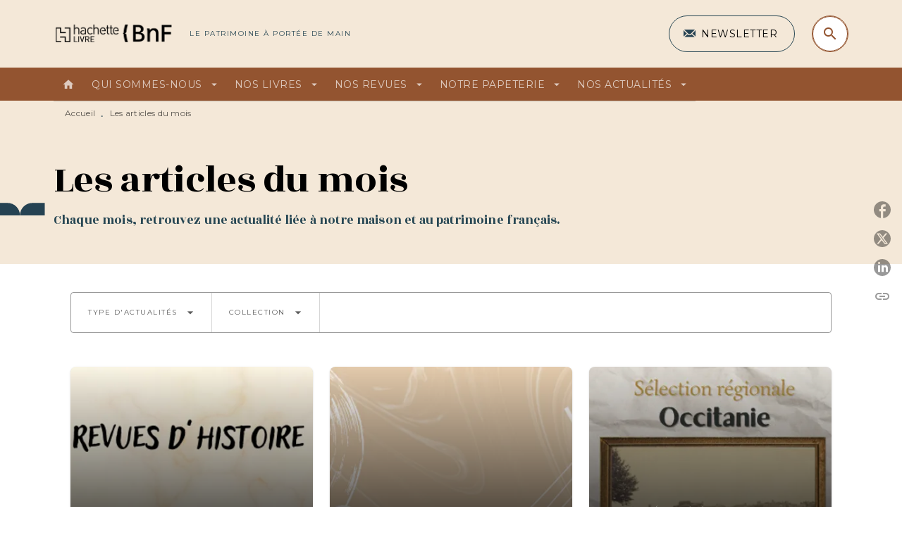

--- FILE ---
content_type: text/html
request_url: https://www.hachettebnf.fr/actualites/
body_size: 93568
content:
<!DOCTYPE html><html lang="fr"><head><meta charSet="utf-8"/><meta name="viewport" content="width=device-width"/><meta name="next-head-count" content="2"/><link data-react-helmet="true" rel="canonical" href="https://www.hachettebnf.fr/actualites/"/><link data-react-helmet="true" rel="preconnect" href="https://fonts.gstatic.com"/><link data-react-helmet="true" as="favicon" rel="shortcut icon" href="https://media.hachette.fr/13/2022-07/hachette_livre_h-gris.png"/><meta data-react-helmet="true" name="title" content="Les articles du mois | Page 1 sur 4 | Hachette BNF"/><meta data-react-helmet="true" name="description" content="Chaque mois, retrouvez une actualité liée à notre maison et au patrimoine français."/><meta data-react-helmet="true" name="tdm-reservation" content="1"/><meta data-react-helmet="true" property="og:type" content="website"/><meta data-react-helmet="true" property="og:url" content="https://www.hachettebnf.fr/actualites/"/><meta data-react-helmet="true" property="og:title" content="Les articles du mois | Page 1 sur 4 | Hachette BNF"/><meta data-react-helmet="true" property="og:description" content="Chaque mois, retrouvez une actualité liée à notre maison et au patrimoine français."/><meta data-react-helmet="true" property="og:image" content="https://media.hachette.fr/13/2022-09/hbnf_logo-final_hd.svg"/><meta data-react-helmet="true" property="twitter:card" content="summary_large_image"/><meta data-react-helmet="true" property="twitter:url" content="https://www.hachettebnf.fr/actualites/"/><meta data-react-helmet="true" property="twitter:title" content="Les articles du mois | Page 1 sur 4 | Hachette BNF"/><meta data-react-helmet="true" property="twitter:description" content="Chaque mois, retrouvez une actualité liée à notre maison et au patrimoine français."/><meta data-react-helmet="true" property="twitter:image" content="https://media.hachette.fr/13/2022-09/hbnf_logo-final_hd.svg"/><script data-react-helmet="true" type="application/ld+json">{"@context":"https://schema.org","@type":"Article","headline":"Les articles du mois","image":null,"datePublished":null,"description":"","publisher":{"@type":"Organization","name":"Hachette BNF","logo":{"@type":"ImageObject","url":"https://media.hachette.fr/13/2022-09/hbnf_logo-final_hd.svg"},"url":"https://www.hachettebnf.fr"}}</script><title data-react-helmet="true">Les articles du mois | Page 1 sur 4 | Hachette BNF</title><link rel="preload" href="/_next/static/css/30bb7ba8624ffc69.css" as="style"/><link rel="stylesheet" href="/_next/static/css/30bb7ba8624ffc69.css" data-n-g=""/><noscript data-n-css=""></noscript><script defer="" nomodule="" src="/_next/static/chunks/polyfills-c67a75d1b6f99dc8.js"></script><script src="/_next/static/chunks/webpack-70a5c81a7e9499b2.js" defer=""></script><script src="/_next/static/chunks/framework-91f7956f9c79db49.js" defer=""></script><script src="/_next/static/chunks/main-5f95ec88460df6da.js" defer=""></script><script src="/_next/static/chunks/pages/_app-972d75100715ce87.js" defer=""></script><script src="/_next/static/chunks/5047-bbda3de55e25c97e.js" defer=""></script><script src="/_next/static/chunks/pages/%5B...id%5D-0c2c802db1ac62ed.js" defer=""></script><script src="/_next/static/build-prod-13-28602/_buildManifest.js" defer=""></script><script src="/_next/static/build-prod-13-28602/_ssgManifest.js" defer=""></script><style id="jss-server-side">.MuiSvgIcon-root {
  fill: currentColor;
  width: 1em;
  height: 1em;
  display: inline-block;
  font-size: 1.7142857142857142rem;
  transition: fill 200ms cubic-bezier(0.4, 0, 0.2, 1) 0ms;
  flex-shrink: 0;
  user-select: none;
}
.MuiSvgIcon-colorPrimary {
  color: #264653;
}
.MuiSvgIcon-colorSecondary {
  color: #935430;
}
.MuiSvgIcon-colorAction {
  color: rgba(0, 0, 0, 0.54);
}
.MuiSvgIcon-colorError {
  color: #D94D46;
}
.MuiSvgIcon-colorDisabled {
  color: rgba(0, 0, 0, 0.4);
}
.MuiSvgIcon-fontSizeInherit {
  font-size: inherit;
}
.MuiSvgIcon-fontSizeSmall {
  font-size: 1.4285714285714284rem;
}
.MuiSvgIcon-fontSizeLarge {
  font-size: 2.5rem;
}
.MuiCollapse-root {
  height: 0;
  overflow: hidden;
  transition: height 300ms cubic-bezier(0.4, 0, 0.2, 1) 0ms;
}
.MuiCollapse-entered {
  height: auto;
  overflow: visible;
}
.MuiCollapse-hidden {
  visibility: hidden;
}
.MuiCollapse-wrapper {
  display: flex;
}
.MuiCollapse-wrapperInner {
  width: 100%;
}
.MuiPaper-root {
  color: #000000;
  transition: box-shadow 300ms cubic-bezier(0.4, 0, 0.2, 1) 0ms;
  background-color: #fff;
}
.MuiPaper-rounded {
  border-radius: 8px;
}
.MuiPaper-outlined {
  border: 1px solid #ABBEB6;
}
.MuiPaper-elevation0 {
  box-shadow: none;
}
.MuiPaper-elevation1 {
  box-shadow: 0px 2px 1px -1px rgba(0,0,0,0.2),0px 1px 1px 0px rgba(0,0,0,0.14),0px 1px 3px 0px rgba(0,0,0,0.12);
}
.MuiPaper-elevation2 {
  box-shadow: 0px 3px 1px -2px rgba(0,0,0,0.2),0px 2px 2px 0px rgba(0,0,0,0.14),0px 1px 5px 0px rgba(0,0,0,0.12);
}
.MuiPaper-elevation3 {
  box-shadow: 0px 3px 3px -2px rgba(0,0,0,0.2),0px 3px 4px 0px rgba(0,0,0,0.14),0px 1px 8px 0px rgba(0,0,0,0.12);
}
.MuiPaper-elevation4 {
  box-shadow: 0px 2px 4px -1px rgba(0,0,0,0.2),0px 4px 5px 0px rgba(0,0,0,0.14),0px 1px 10px 0px rgba(0,0,0,0.12);
}
.MuiPaper-elevation5 {
  box-shadow: 0px 3px 5px -1px rgba(0,0,0,0.2),0px 5px 8px 0px rgba(0,0,0,0.14),0px 1px 14px 0px rgba(0,0,0,0.12);
}
.MuiPaper-elevation6 {
  box-shadow: 0px 3px 5px -1px rgba(0,0,0,0.2),0px 6px 10px 0px rgba(0,0,0,0.14),0px 1px 18px 0px rgba(0,0,0,0.12);
}
.MuiPaper-elevation7 {
  box-shadow: 0px 4px 5px -2px rgba(0,0,0,0.2),0px 7px 10px 1px rgba(0,0,0,0.14),0px 2px 16px 1px rgba(0,0,0,0.12);
}
.MuiPaper-elevation8 {
  box-shadow: 0px 5px 5px -3px rgba(0,0,0,0.2),0px 8px 10px 1px rgba(0,0,0,0.14),0px 3px 14px 2px rgba(0,0,0,0.12);
}
.MuiPaper-elevation9 {
  box-shadow: 0px 5px 6px -3px rgba(0,0,0,0.2),0px 9px 12px 1px rgba(0,0,0,0.14),0px 3px 16px 2px rgba(0,0,0,0.12);
}
.MuiPaper-elevation10 {
  box-shadow: 0px 6px 6px -3px rgba(0,0,0,0.2),0px 10px 14px 1px rgba(0,0,0,0.14),0px 4px 18px 3px rgba(0,0,0,0.12);
}
.MuiPaper-elevation11 {
  box-shadow: 0px 6px 7px -4px rgba(0,0,0,0.2),0px 11px 15px 1px rgba(0,0,0,0.14),0px 4px 20px 3px rgba(0,0,0,0.12);
}
.MuiPaper-elevation12 {
  box-shadow: 0px 7px 8px -4px rgba(0,0,0,0.2),0px 12px 17px 2px rgba(0,0,0,0.14),0px 5px 22px 4px rgba(0,0,0,0.12);
}
.MuiPaper-elevation13 {
  box-shadow: 0px 7px 8px -4px rgba(0,0,0,0.2),0px 13px 19px 2px rgba(0,0,0,0.14),0px 5px 24px 4px rgba(0,0,0,0.12);
}
.MuiPaper-elevation14 {
  box-shadow: 0px 7px 9px -4px rgba(0,0,0,0.2),0px 14px 21px 2px rgba(0,0,0,0.14),0px 5px 26px 4px rgba(0,0,0,0.12);
}
.MuiPaper-elevation15 {
  box-shadow: 0px 8px 9px -5px rgba(0,0,0,0.2),0px 15px 22px 2px rgba(0,0,0,0.14),0px 6px 28px 5px rgba(0,0,0,0.12);
}
.MuiPaper-elevation16 {
  box-shadow: 0px 8px 10px -5px rgba(0,0,0,0.2),0px 16px 24px 2px rgba(0,0,0,0.14),0px 6px 30px 5px rgba(0,0,0,0.12);
}
.MuiPaper-elevation17 {
  box-shadow: 0px 8px 11px -5px rgba(0,0,0,0.2),0px 17px 26px 2px rgba(0,0,0,0.14),0px 6px 32px 5px rgba(0,0,0,0.12);
}
.MuiPaper-elevation18 {
  box-shadow: 0px 9px 11px -5px rgba(0,0,0,0.2),0px 18px 28px 2px rgba(0,0,0,0.14),0px 7px 34px 6px rgba(0,0,0,0.12);
}
.MuiPaper-elevation19 {
  box-shadow: 0px 9px 12px -6px rgba(0,0,0,0.2),0px 19px 29px 2px rgba(0,0,0,0.14),0px 7px 36px 6px rgba(0,0,0,0.12);
}
.MuiPaper-elevation20 {
  box-shadow: 0px 10px 13px -6px rgba(0,0,0,0.2),0px 20px 31px 3px rgba(0,0,0,0.14),0px 8px 38px 7px rgba(0,0,0,0.12);
}
.MuiPaper-elevation21 {
  box-shadow: 0px 10px 13px -6px rgba(0,0,0,0.2),0px 21px 33px 3px rgba(0,0,0,0.14),0px 8px 40px 7px rgba(0,0,0,0.12);
}
.MuiPaper-elevation22 {
  box-shadow: 0px 10px 14px -6px rgba(0,0,0,0.2),0px 22px 35px 3px rgba(0,0,0,0.14),0px 8px 42px 7px rgba(0,0,0,0.12);
}
.MuiPaper-elevation23 {
  box-shadow: 0px 11px 14px -7px rgba(0,0,0,0.2),0px 23px 36px 3px rgba(0,0,0,0.14),0px 9px 44px 8px rgba(0,0,0,0.12);
}
.MuiPaper-elevation24 {
  box-shadow: 0px 11px 15px -7px rgba(0,0,0,0.2),0px 24px 38px 3px rgba(0,0,0,0.14),0px 9px 46px 8px rgba(0,0,0,0.12);
}
.MuiButtonBase-root {
  color: inherit;
  border: 0;
  cursor: pointer;
  margin: 0;
  display: inline-flex;
  outline: 0;
  padding: 0;
  position: relative;
  align-items: center;
  user-select: none;
  border-radius: 0;
  vertical-align: middle;
  -moz-appearance: none;
  justify-content: center;
  text-decoration: none;
  background-color: transparent;
  -webkit-appearance: none;
  -webkit-tap-highlight-color: transparent;
}
.MuiButtonBase-root::-moz-focus-inner {
  border-style: none;
}
.MuiButtonBase-root.Mui-disabled {
  cursor: default;
  pointer-events: none;
}
@media print {
  .MuiButtonBase-root {
    color-adjust: exact;
  }
}
  .MuiIconButton-root {
    flex: 0 0 auto;
    color: rgba(0, 0, 0, 0.54);
    padding: 12px;
    overflow: visible;
    font-size: 1.7142857142857142rem;
    text-align: center;
    transition: background-color 150ms cubic-bezier(0.4, 0, 0.2, 1) 0ms;
    border-radius: 50%;
  }
  .MuiIconButton-root:hover {
    background-color: rgba(0, 0, 0, 0);
  }
  .MuiIconButton-root.Mui-disabled {
    color: rgba(0, 0, 0, 0.4);
    background-color: transparent;
  }
@media (hover: none) {
  .MuiIconButton-root:hover {
    background-color: transparent;
  }
}
  .MuiIconButton-edgeStart {
    margin-left: -12px;
  }
  .MuiIconButton-sizeSmall.MuiIconButton-edgeStart {
    margin-left: -3px;
  }
  .MuiIconButton-edgeEnd {
    margin-right: -12px;
  }
  .MuiIconButton-sizeSmall.MuiIconButton-edgeEnd {
    margin-right: -3px;
  }
  .MuiIconButton-colorInherit {
    color: inherit;
  }
  .MuiIconButton-colorPrimary {
    color: #264653;
  }
  .MuiIconButton-colorPrimary:hover {
    background-color: rgba(38, 70, 83, 0);
  }
@media (hover: none) {
  .MuiIconButton-colorPrimary:hover {
    background-color: transparent;
  }
}
  .MuiIconButton-colorSecondary {
    color: #935430;
  }
  .MuiIconButton-colorSecondary:hover {
    background-color: rgba(147, 84, 48, 0);
  }
@media (hover: none) {
  .MuiIconButton-colorSecondary:hover {
    background-color: transparent;
  }
}
  .MuiIconButton-sizeSmall {
    padding: 3px;
    font-size: 1.2857142857142856rem;
  }
  .MuiIconButton-label {
    width: 100%;
    display: flex;
    align-items: inherit;
    justify-content: inherit;
  }

  .jss1 {
    margin-top: 24px;
    margin-bottom: 24px;
  }
  .jss2 {
    width: 100%;
    display: flex;
    align-items: center;
    justify-content: center;
  }
  .MuiTypography-root {
    margin: 0;
  }
  .MuiTypography-body2 {
    font-size: 1rem;
    font-family: 'Montserrat', sans-serif;
    font-weight: 400;
    line-height: 1.25;
    letter-spacing: 0.27px;
  }
  .MuiTypography-body1 {
    font-size: 1.0625rem;
    font-family: 'Montserrat', sans-serif;
    font-weight: 400;
    line-height: 1.55;
    letter-spacing: 0.53px;
  }
@media (min-width:600px) {
  .MuiTypography-body1 {
    font-size: 1.129rem;
  }
}
@media (min-width:960px) {
  .MuiTypography-body1 {
    font-size: 1.129rem;
  }
}
@media (min-width:1176px) {
  .MuiTypography-body1 {
    font-size: 1.129rem;
  }
}
  .MuiTypography-caption {
    color: rgba(0,0,0,0.64);
    font-size: 12px;
    font-family: 'Montserrat', sans-serif;
    font-weight: 400;
    line-height: 1.33;
    letter-spacing: 0.3px;
  }
  .MuiTypography-button {
    font-size: 14px;
    font-family: 'Montserrat', sans-serif;
    font-weight: 700;
    line-height: 1.143;
    letter-spacing: 0.5px;
    text-transform: uppercase;
  }
  .MuiTypography-h1 {
    font-size: 3rem;
    font-family: 'Rozha One', serif;
    font-weight: 400;
    line-height: 1.2;
    letter-spacing: -0.91px;
  }
@media (min-width:600px) {
  .MuiTypography-h1 {
    font-size: 3.9583rem;
  }
}
@media (min-width:960px) {
  .MuiTypography-h1 {
    font-size: 4.5833rem;
  }
}
@media (min-width:1176px) {
  .MuiTypography-h1 {
    font-size: 5rem;
  }
}
  .MuiTypography-h2 {
    font-size: 2.25rem;
    font-family: 'Rozha One', serif;
    font-weight: 400;
    line-height: 1.07;
    letter-spacing: -0.68px;
  }
@media (min-width:600px) {
  .MuiTypography-h2 {
    font-size: 2.8037rem;
  }
}
@media (min-width:960px) {
  .MuiTypography-h2 {
    font-size: 3.271rem;
  }
}
@media (min-width:1176px) {
  .MuiTypography-h2 {
    font-size: 3.5047rem;
  }
}
  .MuiTypography-h3 {
    font-size: 2rem;
    font-family: 'Rozha One', serif;
    font-weight: 400;
    line-height: 1.25;
    letter-spacing: 0;
  }
@media (min-width:600px) {
  .MuiTypography-h3 {
    font-size: 2.6rem;
  }
}
@media (min-width:960px) {
  .MuiTypography-h3 {
    font-size: 2.8rem;
  }
}
@media (min-width:1176px) {
  .MuiTypography-h3 {
    font-size: 3rem;
  }
}
  .MuiTypography-h4 {
    font-size: 1.5rem;
    font-family: 'Rozha One', serif;
    font-weight: 400;
    line-height: 1.25;
    letter-spacing: 0.17px;
  }
@media (min-width:600px) {
  .MuiTypography-h4 {
    font-size: 1.8rem;
  }
}
@media (min-width:960px) {
  .MuiTypography-h4 {
    font-size: 2rem;
  }
}
@media (min-width:1176px) {
  .MuiTypography-h4 {
    font-size: 2rem;
  }
}
  .MuiTypography-h5 {
    font-size: 1.25rem;
    font-family: 'Rozha One', serif;
    font-weight: 400;
    line-height: 1.33;
    letter-spacing: 0.16px;
  }
@media (min-width:600px) {
  .MuiTypography-h5 {
    font-size: 1.3158rem;
  }
}
@media (min-width:960px) {
  .MuiTypography-h5 {
    font-size: 1.5038rem;
  }
}
@media (min-width:1176px) {
  .MuiTypography-h5 {
    font-size: 1.5038rem;
  }
}
  .MuiTypography-h6 {
    font-size: 1.125rem;
    font-family: 'Rozha One', serif;
    font-weight: 400;
    line-height: 1.2;
    letter-spacing: 0.24px;
  }
@media (min-width:600px) {
  .MuiTypography-h6 {
    font-size: 1.25rem;
  }
}
@media (min-width:960px) {
  .MuiTypography-h6 {
    font-size: 1.25rem;
  }
}
@media (min-width:1176px) {
  .MuiTypography-h6 {
    font-size: 1.25rem;
  }
}
  .MuiTypography-subtitle1 {
    font-size: 16px;
    font-family: 'Montserrat', sans-serif;
    font-weight: 500;
    line-height: 1.5;
    letter-spacing: 0.15px;
  }
  .MuiTypography-subtitle2 {
    font-size: 1.0625rem;
    font-family: 'Rozha One', serif;
    font-weight: 500;
    line-height: 1.55;
    letter-spacing: 0.16px;
  }
@media (min-width:600px) {
  .MuiTypography-subtitle2 {
    font-size: 1.129rem;
  }
}
@media (min-width:960px) {
  .MuiTypography-subtitle2 {
    font-size: 1.129rem;
  }
}
@media (min-width:1176px) {
  .MuiTypography-subtitle2 {
    font-size: 1.129rem;
  }
}
  .MuiTypography-overline {
    font-size: 10px;
    font-family: 'Montserrat', sans-serif;
    font-weight: 300;
    line-height: 1.6;
    letter-spacing: 1.5px;
    text-transform: uppercase;
  }
  .MuiTypography-srOnly {
    width: 1px;
    height: 1px;
    overflow: hidden;
    position: absolute;
  }
  .MuiTypography-alignLeft {
    text-align: left;
  }
  .MuiTypography-alignCenter {
    text-align: center;
  }
  .MuiTypography-alignRight {
    text-align: right;
  }
  .MuiTypography-alignJustify {
    text-align: justify;
  }
  .MuiTypography-noWrap {
    overflow: hidden;
    white-space: nowrap;
    text-overflow: ellipsis;
  }
  .MuiTypography-gutterBottom {
    margin-bottom: 0.35em;
  }
  .MuiTypography-paragraph {
    margin-bottom: 16px;
  }
  .MuiTypography-colorInherit {
    color: inherit;
  }
  .MuiTypography-colorPrimary {
    color: #264653;
  }
  .MuiTypography-colorSecondary {
    color: #935430;
  }
  .MuiTypography-colorTextPrimary {
    color: #000000;
  }
  .MuiTypography-colorTextSecondary {
    color: #5C5C5C;
  }
  .MuiTypography-colorError {
    color: #D94D46;
  }
  .MuiTypography-displayInline {
    display: inline;
  }
  .MuiTypography-displayBlock {
    display: block;
  }
  .MuiBreadcrumbs-root {
    color: #000000;
    font-size: 12px;
  }
  .MuiBreadcrumbs-ol {
    margin: 0;
    display: flex;
    padding: 0;
    flex-wrap: wrap;
    list-style: none;
    align-items: center;
  }
  .MuiBreadcrumbs-separator {
    color: #264653;
    display: flex;
    transform: translateY(3px);
    margin-left: 8px;
    user-select: none;
    margin-right: 8px;
    vertical-align: middle;
  }
  .MuiButton-root {
    color: #000000;
    padding: 6px 16px;
    font-size: 14px;
    min-width: 64px;
    box-sizing: border-box;
    min-height: 36px;
    transition: background-color 250ms cubic-bezier(0.4, 0, 0.2, 1) 0ms,box-shadow 250ms cubic-bezier(0.4, 0, 0.2, 1) 0ms,border 250ms cubic-bezier(0.4, 0, 0.2, 1) 0ms;
    font-family: 'Montserrat', sans-serif;
    font-weight: 500;
    line-height: 1.143;
    padding-left: 18px;
    border-radius: 4px;
    padding-right: 18px;
    letter-spacing: 0.5px;
    text-transform: uppercase;
  }
  .MuiButton-root:hover {
    text-decoration: none;
    background-color: rgba(0, 0, 0, 0);
  }
  .MuiButton-root.Mui-disabled {
    color: rgba(0, 0, 0, 0.4);
  }
@media (hover: none) {
  .MuiButton-root:hover {
    background-color: transparent;
  }
}
  .MuiButton-root:hover.Mui-disabled {
    background-color: transparent;
  }
  .MuiButton-label {
    width: 100%;
    display: inherit;
    align-items: inherit;
    justify-content: inherit;
  }
  .MuiButton-text {
    color: rgba(0, 0, 0, 1);
    opacity: 1;
    padding: 6px 8px;
  }
  .MuiButton-text:hover {
    opacity: 1;
  }
  .MuiButton-textPrimary {
    color: #264653;
  }
  .MuiButton-textPrimary:hover {
    background-color: rgba(38, 70, 83, 0);
  }
@media (hover: none) {
  .MuiButton-textPrimary:hover {
    background-color: transparent;
  }
}
  .MuiButton-textSecondary {
    color: #935430;
  }
  .MuiButton-textSecondary:hover {
    background-color: rgba(147, 84, 48, 0);
  }
@media (hover: none) {
  .MuiButton-textSecondary:hover {
    background-color: transparent;
  }
}
  .MuiButton-outlined {
    border: 1px solid rgba(0, 0, 0, 0.23);
    padding: 5px 15px;
    box-shadow: none;
    border-radius: 50px;
    background-color: transparent;
  }
  .MuiButton-outlined.Mui-disabled {
    border: 1px solid rgba(0, 0, 0, 0.2);
  }
  .MuiButton-outlinedPrimary {
    color: #fff;
    border: 1px solid rgba(38, 70, 83, 0.5);
    border-color: #fff;
  }
  .MuiButton-outlinedPrimary:hover {
    color: #fff;
    border: 1px solid #264653;
    box-shadow: 0px 2px 4px -1px rgba(0,0,0,0.2),0px 4px 5px 0px rgba(0,0,0,0.14),0px 1px 10px 0px rgba(0,0,0,0.12);
    border-color: #fff;
    background-color: #264653;
  }
  .MuiButton-outlinedPrimary:focus {
    color: #fff;
    box-shadow: 0px 2px 4px -1px rgba(0,0,0,0.2),0px 4px 5px 0px rgba(0,0,0,0.14),0px 1px 10px 0px rgba(0,0,0,0.12);
    border-color: #264653;
    background-color: #264653;
  }
  .MuiButton-outlinedPrimary.Mui-disabled {
    opacity: 0.5;
  }
@media (hover: none) {
  .MuiButton-outlinedPrimary:hover {
    background-color: transparent;
  }
}
  .MuiButton-outlinedSecondary {
    color: #935430;
    border: 1px solid rgba(147, 84, 48, 0.5);
    border-color: #935430;
  }
  .MuiButton-outlinedSecondary:hover {
    color: #935430;
    border: 1px solid #935430;
    box-shadow: 0px 2px 4px -1px rgba(0,0,0,0.2),0px 4px 5px 0px rgba(0,0,0,0.14),0px 1px 10px 0px rgba(0,0,0,0.12);
    border-color: #935430;
    background-color: transparent;
  }
  .MuiButton-outlinedSecondary.Mui-disabled {
    color: rgba(255, 255, 255, 0.40);
    border: 1px solid rgba(0, 0, 0, 0.4);
    background-color: #935430;
  }
  .MuiButton-outlinedSecondary:focus {
    0: b;
    1: u;
    2: t;
    3: t;
    4: o;
    5: n;
    6: s;
    7: .;
    8: o;
    9: u;
    10: t;
    11: l;
    12: i;
    13: n;
    14: e;
    15: d;
    16: S;
    17: e;
    18: c;
    19: o;
    20: n;
    21: d;
    22: a;
    23: r;
    24: y;
    25: .;
    26: h;
    27: o;
    28: v;
    29: e;
    30: r;
  }
  .MuiButton-outlinedSecondary .MuiTouchRipple-child {
    background-color: #f5f5f5;
  }
  .MuiButton-outlinedSecondary  {
    -mui-touch-ripple-child: [object Object];
  }
@media (hover: none) {
  .MuiButton-outlinedSecondary:hover {
    background-color: transparent;
  }
}
  .MuiButton-contained {
    color: rgba(0, 0, 0, 0.87);
    box-shadow: none;
    border-radius: 50px;
    background-color: #e0e0e0;
  }
  .MuiButton-contained:hover {
    box-shadow: 0px 2px 4px -1px rgba(0,0,0,0.2),0px 4px 5px 0px rgba(0,0,0,0.14),0px 1px 10px 0px rgba(0,0,0,0.12);
    background-color: #AAAAAA;
  }
  .MuiButton-contained.Mui-focusVisible {
    box-shadow: 0px 3px 5px -1px rgba(0,0,0,0.2),0px 6px 10px 0px rgba(0,0,0,0.14),0px 1px 18px 0px rgba(0,0,0,0.12);
  }
  .MuiButton-contained:active {
    box-shadow: 0px 5px 5px -3px rgba(0,0,0,0.2),0px 8px 10px 1px rgba(0,0,0,0.14),0px 3px 14px 2px rgba(0,0,0,0.12);
  }
  .MuiButton-contained.Mui-disabled {
    color: rgba(0, 0, 0, 0.4);
    box-shadow: none;
    background-color: rgba(0, 0, 0, 0.4);
  }
@media (hover: none) {
  .MuiButton-contained:hover {
    box-shadow: 0px 3px 1px -2px rgba(0,0,0,0.2),0px 2px 2px 0px rgba(0,0,0,0.14),0px 1px 5px 0px rgba(0,0,0,0.12);
    background-color: #e0e0e0;
  }
}
  .MuiButton-contained:hover.Mui-disabled {
    background-color: rgba(0, 0, 0, 0.2);
  }
  .MuiButton-containedPrimary {
    color: #fff;
    box-shadow: none;
    background-color: #935430;
  }
  .MuiButton-containedPrimary:hover {
    color: #fff;
    background: linear-gradient(#935430, #66361A);;
    box-shadow: none;
    background-color: #935430;
  }
  .MuiButton-containedPrimary .MuiTouchRipple-child {
    background-color: #935430;
  }
  .MuiButton-containedPrimary.Mui-disabled {
    color: rgba(0, 0, 0, 0.40);
    background-color: #CBA688;
  }
  .MuiButton-containedPrimary:focus {
    background-color: #CBA688;
  }
  .MuiButton-containedPrimary  {
    -mui-touch-ripple-child: [object Object];
  }
@media (hover: none) {
  .MuiButton-containedPrimary:hover {
    background-color: #264653;
  }
}
  .MuiButton-containedSecondary {
    color: #fff;
    box-shadow: none;
    background-color: #264653;
  }
  .MuiButton-containedSecondary:hover {
    color: #fff;
    background: linear-gradient(#32576C, #32576C);;
    box-shadow: none;
    background-color: #32576C;
  }
  .MuiButton-containedSecondary .MuiTouchRipple-child {
    background-color: #264653;
  }
  .MuiButton-containedSecondary.Mui-disabled {
    color: rgba(0, 0, 0, 0.40);
    background-color: #32576C;
  }
  .MuiButton-containedSecondary:focus {
    background-color: #32576C;
  }
  .MuiButton-containedSecondary  {
    -mui-touch-ripple-child: [object Object];
  }
@media (hover: none) {
  .MuiButton-containedSecondary:hover {
    background-color: #935430;
  }
}
  .MuiButton-disableElevation {
    box-shadow: none;
  }
  .MuiButton-disableElevation:hover {
    box-shadow: none;
  }
  .MuiButton-disableElevation.Mui-focusVisible {
    box-shadow: none;
  }
  .MuiButton-disableElevation:active {
    box-shadow: none;
  }
  .MuiButton-disableElevation.Mui-disabled {
    box-shadow: none;
  }
  .MuiButton-colorInherit {
    color: inherit;
    border-color: currentColor;
  }
  .MuiButton-textSizeSmall {
    padding: 4px 5px;
    font-size: 0.9285714285714285rem;
  }
  .MuiButton-textSizeLarge {
    padding: 8px 11px;
    font-size: 1.0714285714285714rem;
  }
  .MuiButton-outlinedSizeSmall {
    padding: 3px 9px;
    font-size: 0.9285714285714285rem;
  }
  .MuiButton-outlinedSizeLarge {
    padding: 7px 21px;
    font-size: 1.0714285714285714rem;
  }
  .MuiButton-containedSizeSmall {
    padding: 4px 10px;
    font-size: 0.9285714285714285rem;
  }
  .MuiButton-containedSizeLarge {
    padding: 8px 22px;
    font-size: 1.0714285714285714rem;
  }
  .MuiButton-fullWidth {
    width: 100%;
  }
  .MuiButton-startIcon {
    display: inherit;
    margin-left: -4px;
    margin-right: 8px;
  }
  .MuiButton-startIcon.MuiButton-iconSizeSmall {
    margin-left: -2px;
  }
  .MuiButton-endIcon {
    display: inherit;
    margin-left: 8px;
    margin-right: -4px;
  }
  .MuiButton-endIcon.MuiButton-iconSizeSmall {
    margin-right: -2px;
  }
  .MuiButton-iconSizeSmall > *:first-child {
    font-size: 18px;
  }
  .MuiButton-iconSizeMedium > *:first-child {
    font-size: 20px;
  }
  .MuiButton-iconSizeLarge > *:first-child {
    font-size: 22px;
  }
  .MuiCard-root {
    overflow: hidden;
  }
  .MuiCardActionArea-root {
    width: 100%;
    display: block;
    text-align: inherit;
  }
  .MuiCardActionArea-root:hover .MuiCardActionArea-focusHighlight {
    opacity: 0;
  }
  .MuiCardActionArea-root.Mui-focusVisible .MuiCardActionArea-focusHighlight {
    opacity: 0.12;
  }
  .MuiCardActionArea-focusHighlight {
    top: 0;
    left: 0;
    right: 0;
    bottom: 0;
    opacity: 0;
    overflow: hidden;
    position: absolute;
    transition: opacity 250ms cubic-bezier(0.4, 0, 0.2, 1) 0ms;
    border-radius: inherit;
    pointer-events: none;
    background-color: currentcolor;
  }
  .MuiCardContent-root {
    padding: 16px;
  }
  .MuiCardContent-root:last-child {
    padding-bottom: 24px;
  }
  .MuiChip-root {
    color: rgba(0, 0, 0, .64);
    border: none;
    cursor: default;
    height: 24px;
    display: inline-flex;
    outline: 0;
    padding: 0;
    font-size: 14px;
    box-sizing: border-box;
    transition: background-color 300ms cubic-bezier(0.4, 0, 0.2, 1) 0ms,box-shadow 300ms cubic-bezier(0.4, 0, 0.2, 1) 0ms;
    align-items: center;
    font-family: "Mukta", "Helvetica", "Arial", sans-serif;
    font-weight: 600;
    white-space: nowrap;
    border-radius: 4px;
    letter-spacing: 0.094rem;
    text-transform: uppercase;
    vertical-align: middle;
    justify-content: center;
    text-decoration: none;
    background-color: transparent;
  }
  .MuiChip-root.Mui-disabled {
    opacity: 0.5;
    pointer-events: none;
  }
  .MuiChip-root .MuiChip-avatar {
    color: #616161;
    width: 24px;
    height: 24px;
    font-size: 0.8571428571428571rem;
    margin-left: 5px;
    margin-right: -6px;
  }
  .MuiChip-root .MuiChip-avatarColorPrimary {
    color: #fff;
    background-color: #23303D;
  }
  .MuiChip-root .MuiChip-avatarColorSecondary {
    color: #fff;
    background-color: #66361A;
  }
  .MuiChip-root .MuiChip-avatarSmall {
    width: 18px;
    height: 18px;
    font-size: 0.7142857142857142rem;
    margin-left: 4px;
    margin-right: -4px;
  }
  .MuiChip-sizeSmall {
    height: 18px;
    font-size: 0.625rem;
  }
  .MuiChip-colorPrimary {
    color: #fff;
    background-color: #264653;
  }
  .MuiChip-colorSecondary {
    color: #fff;
    background-color: #935430;
  }
  .MuiChip-clickable {
    cursor: pointer;
    user-select: none;
    -webkit-tap-highlight-color: transparent;
  }
  .MuiChip-clickable:hover, .MuiChip-clickable:focus {
    color: #264653;
    background-color: inherit;
  }
  .MuiChip-clickable:active {
    box-shadow: 0px 2px 1px -1px rgba(0,0,0,0.2),0px 1px 1px 0px rgba(0,0,0,0.14),0px 1px 3px 0px rgba(0,0,0,0.12);
  }
  .MuiChip-clickableColorPrimary:hover, .MuiChip-clickableColorPrimary:focus {
    background-color: rgb(55, 84, 96);
  }
  .MuiChip-clickableColorSecondary:hover, .MuiChip-clickableColorSecondary:focus {
    background-color: rgb(155, 97, 64);
  }
  .MuiChip-deletable:focus {
    background-color: rgb(206, 206, 206);
  }
  .MuiChip-deletableColorPrimary:focus {
    background-color: rgb(81, 107, 117);
  }
  .MuiChip-deletableColorSecondary:focus {
    background-color: rgb(168, 118, 89);
  }
  .MuiChip-outlined {
    border: 1px solid rgba(0, 0, 0, 0.23);
    background-color: transparent;
  }
  .MuiChip-clickable.MuiChip-outlined:hover, .MuiChip-clickable.MuiChip-outlined:focus, .MuiChip-deletable.MuiChip-outlined:focus {
    background-color: rgba(0, 0, 0, 0);
  }
  .MuiChip-outlined .MuiChip-avatar {
    margin-left: 4px;
  }
  .MuiChip-outlined .MuiChip-avatarSmall {
    margin-left: 2px;
  }
  .MuiChip-outlined .MuiChip-icon {
    margin-left: 4px;
  }
  .MuiChip-outlined .MuiChip-iconSmall {
    margin-left: 2px;
  }
  .MuiChip-outlined .MuiChip-deleteIcon {
    margin-right: 5px;
  }
  .MuiChip-outlined .MuiChip-deleteIconSmall {
    margin-right: 3px;
  }
  .MuiChip-outlinedPrimary {
    color: #264653;
    border: 1px solid #264653;
  }
  .MuiChip-clickable.MuiChip-outlinedPrimary:hover, .MuiChip-clickable.MuiChip-outlinedPrimary:focus, .MuiChip-deletable.MuiChip-outlinedPrimary:focus {
    background-color: rgba(38, 70, 83, 0);
  }
  .MuiChip-outlinedSecondary {
    color: #935430;
    border: 1px solid #935430;
  }
  .MuiChip-clickable.MuiChip-outlinedSecondary:hover, .MuiChip-clickable.MuiChip-outlinedSecondary:focus, .MuiChip-deletable.MuiChip-outlinedSecondary:focus {
    background-color: rgba(147, 84, 48, 0);
  }
  .MuiChip-icon {
    color: #616161;
    margin-left: 5px;
    margin-right: -6px;
  }
  .MuiChip-iconSmall {
    width: 18px;
    height: 18px;
    margin-left: 4px;
    margin-right: -4px;
  }
  .MuiChip-iconColorPrimary {
    color: inherit;
  }
  .MuiChip-iconColorSecondary {
    color: inherit;
  }
  .MuiChip-label {
    overflow: hidden;
    white-space: nowrap;
    padding-left: 6px;
    padding-right: 6px;
    text-overflow: ellipsis;
  }
  .MuiChip-labelSmall {
    padding-left: 8px;
    padding-right: 8px;
  }
  .MuiChip-deleteIcon {
    color: rgba(0, 0, 0, 0.26);
    width: 22px;
    cursor: pointer;
    height: 22px;
    margin: 0 5px 0 -6px;
    -webkit-tap-highlight-color: transparent;
  }
  .MuiChip-deleteIcon:hover {
    color: rgba(0, 0, 0, 0.4);
  }
  .MuiChip-deleteIconSmall {
    width: 16px;
    height: 16px;
    margin-left: -4px;
    margin-right: 4px;
  }
  .MuiChip-deleteIconColorPrimary {
    color: rgba(255, 255, 255, 0.7);
  }
  .MuiChip-deleteIconColorPrimary:hover, .MuiChip-deleteIconColorPrimary:active {
    color: #fff;
  }
  .MuiChip-deleteIconColorSecondary {
    color: rgba(255, 255, 255, 0.7);
  }
  .MuiChip-deleteIconColorSecondary:hover, .MuiChip-deleteIconColorSecondary:active {
    color: #fff;
  }
  .MuiChip-deleteIconOutlinedColorPrimary {
    color: rgba(38, 70, 83, 0.7);
  }
  .MuiChip-deleteIconOutlinedColorPrimary:hover, .MuiChip-deleteIconOutlinedColorPrimary:active {
    color: #264653;
  }
  .MuiChip-deleteIconOutlinedColorSecondary {
    color: rgba(147, 84, 48, 0.7);
  }
  .MuiChip-deleteIconOutlinedColorSecondary:hover, .MuiChip-deleteIconOutlinedColorSecondary:active {
    color: #935430;
  }
  .MuiContainer-root {
    width: 100%;
    display: block;
    box-sizing: border-box;
    margin-left: auto;
    margin-right: auto;
    padding-left: 16px;
    padding-right: 16px;
  }
@media (min-width:600px) {
  .MuiContainer-root {
    padding-left: 24px;
    padding-right: 24px;
  }
}
  .MuiContainer-disableGutters {
    padding-left: 0;
    padding-right: 0;
  }
@media (min-width:600px) {
  .MuiContainer-fixed {
    max-width: 600px;
  }
}
@media (min-width:936px) {
  .MuiContainer-fixed {
    max-width: 936px;
  }
}
@media (min-width:960px) {
  .MuiContainer-fixed {
    max-width: 960px;
  }
}
@media (min-width:1176px) {
  .MuiContainer-fixed {
    max-width: 1176px;
  }
}
@media (min-width:1512px) {
  .MuiContainer-fixed {
    max-width: 1512px;
  }
}
@media (min-width:0px) {
  .MuiContainer-maxWidthXs {
    max-width: 444px;
  }
}
@media (min-width:600px) {
  .MuiContainer-maxWidthSm {
    max-width: 600px;
  }
}
@media (min-width:960px) {
  .MuiContainer-maxWidthMd {
    max-width: 960px;
  }
}
@media (min-width:1176px) {
  .MuiContainer-maxWidthLg {
    max-width: 1176px;
  }
}
@media (min-width:1512px) {
  .MuiContainer-maxWidthXl {
    max-width: 1512px;
  }
}
  html {
    box-sizing: border-box;
    -webkit-font-smoothing: antialiased;
    -moz-osx-font-smoothing: grayscale;
  }
  *, *::before, *::after {
    box-sizing: inherit;
  }
  strong, b {
    font-weight: 800;
  }
  body {
    color: #000000;
    margin: 0;
    font-size: 1rem;
    font-family: 'Montserrat', sans-serif;
    font-weight: 400;
    line-height: 1.25;
    letter-spacing: 0.27px;
    background-color: #fff;
  }
@media print {
  body {
    background-color: #fff;
  }
}
  body::backdrop {
    background-color: #fff;
  }
  .MuiDrawer-docked {
    flex: 0 0 auto;
  }
  .MuiDrawer-paper {
    top: 0;
    flex: 1 0 auto;
    height: 100%;
    display: flex;
    outline: 0;
    z-index: 1200;
    position: fixed;
    overflow-y: auto;
    flex-direction: column;
    -webkit-overflow-scrolling: touch;
  }
  .MuiDrawer-paperAnchorLeft {
    left: 0;
    right: auto;
  }
  .MuiDrawer-paperAnchorRight {
    left: auto;
    right: 0;
  }
  .MuiDrawer-paperAnchorTop {
    top: 0;
    left: 0;
    right: 0;
    bottom: auto;
    height: auto;
    max-height: 100%;
  }
  .MuiDrawer-paperAnchorBottom {
    top: auto;
    left: 0;
    right: 0;
    bottom: 0;
    height: auto;
    max-height: 100%;
  }
  .MuiDrawer-paperAnchorDockedLeft {
    border-right: 1px solid #ABBEB6;
  }
  .MuiDrawer-paperAnchorDockedTop {
    border-bottom: 1px solid #ABBEB6;
  }
  .MuiDrawer-paperAnchorDockedRight {
    border-left: 1px solid #ABBEB6;
  }
  .MuiDrawer-paperAnchorDockedBottom {
    border-top: 1px solid #ABBEB6;
  }
  .MuiGrid-container {
    width: 100%;
    display: flex;
    flex-wrap: wrap;
    box-sizing: border-box;
  }
  .MuiGrid-item {
    margin: 0;
    box-sizing: border-box;
  }
  .MuiGrid-zeroMinWidth {
    min-width: 0;
  }
  .MuiGrid-direction-xs-column {
    flex-direction: column;
  }
  .MuiGrid-direction-xs-column-reverse {
    flex-direction: column-reverse;
  }
  .MuiGrid-direction-xs-row-reverse {
    flex-direction: row-reverse;
  }
  .MuiGrid-wrap-xs-nowrap {
    flex-wrap: nowrap;
  }
  .MuiGrid-wrap-xs-wrap-reverse {
    flex-wrap: wrap-reverse;
  }
  .MuiGrid-align-items-xs-center {
    align-items: center;
  }
  .MuiGrid-align-items-xs-flex-start {
    align-items: flex-start;
  }
  .MuiGrid-align-items-xs-flex-end {
    align-items: flex-end;
  }
  .MuiGrid-align-items-xs-baseline {
    align-items: baseline;
  }
  .MuiGrid-align-content-xs-center {
    align-content: center;
  }
  .MuiGrid-align-content-xs-flex-start {
    align-content: flex-start;
  }
  .MuiGrid-align-content-xs-flex-end {
    align-content: flex-end;
  }
  .MuiGrid-align-content-xs-space-between {
    align-content: space-between;
  }
  .MuiGrid-align-content-xs-space-around {
    align-content: space-around;
  }
  .MuiGrid-justify-content-xs-center {
    justify-content: center;
  }
  .MuiGrid-justify-content-xs-flex-end {
    justify-content: flex-end;
  }
  .MuiGrid-justify-content-xs-space-between {
    justify-content: space-between;
  }
  .MuiGrid-justify-content-xs-space-around {
    justify-content: space-around;
  }
  .MuiGrid-justify-content-xs-space-evenly {
    justify-content: space-evenly;
  }
  .MuiGrid-spacing-xs-1 {
    width: calc(100% + 8px);
    margin: -4px;
  }
  .MuiGrid-spacing-xs-1 > .MuiGrid-item {
    padding: 4px;
  }
  .MuiGrid-spacing-xs-2 {
    width: calc(100% + 16px);
    margin: -8px;
  }
  .MuiGrid-spacing-xs-2 > .MuiGrid-item {
    padding: 8px;
  }
  .MuiGrid-spacing-xs-3 {
    width: calc(100% + 24px);
    margin: -12px;
  }
  .MuiGrid-spacing-xs-3 > .MuiGrid-item {
    padding: 12px;
  }
  .MuiGrid-spacing-xs-4 {
    width: calc(100% + 32px);
    margin: -16px;
  }
  .MuiGrid-spacing-xs-4 > .MuiGrid-item {
    padding: 16px;
  }
  .MuiGrid-spacing-xs-5 {
    width: calc(100% + 40px);
    margin: -20px;
  }
  .MuiGrid-spacing-xs-5 > .MuiGrid-item {
    padding: 20px;
  }
  .MuiGrid-spacing-xs-6 {
    width: calc(100% + 48px);
    margin: -24px;
  }
  .MuiGrid-spacing-xs-6 > .MuiGrid-item {
    padding: 24px;
  }
  .MuiGrid-spacing-xs-7 {
    width: calc(100% + 56px);
    margin: -28px;
  }
  .MuiGrid-spacing-xs-7 > .MuiGrid-item {
    padding: 28px;
  }
  .MuiGrid-spacing-xs-8 {
    width: calc(100% + 64px);
    margin: -32px;
  }
  .MuiGrid-spacing-xs-8 > .MuiGrid-item {
    padding: 32px;
  }
  .MuiGrid-spacing-xs-9 {
    width: calc(100% + 72px);
    margin: -36px;
  }
  .MuiGrid-spacing-xs-9 > .MuiGrid-item {
    padding: 36px;
  }
  .MuiGrid-spacing-xs-10 {
    width: calc(100% + 80px);
    margin: -40px;
  }
  .MuiGrid-spacing-xs-10 > .MuiGrid-item {
    padding: 40px;
  }
  .MuiGrid-grid-xs-auto {
    flex-grow: 0;
    max-width: none;
    flex-basis: auto;
  }
  .MuiGrid-grid-xs-true {
    flex-grow: 1;
    max-width: 100%;
    flex-basis: 0;
  }
  .MuiGrid-grid-xs-1 {
    flex-grow: 0;
    max-width: 8.333333%;
    flex-basis: 8.333333%;
  }
  .MuiGrid-grid-xs-2 {
    flex-grow: 0;
    max-width: 16.666667%;
    flex-basis: 16.666667%;
  }
  .MuiGrid-grid-xs-3 {
    flex-grow: 0;
    max-width: 25%;
    flex-basis: 25%;
  }
  .MuiGrid-grid-xs-4 {
    flex-grow: 0;
    max-width: 33.333333%;
    flex-basis: 33.333333%;
  }
  .MuiGrid-grid-xs-5 {
    flex-grow: 0;
    max-width: 41.666667%;
    flex-basis: 41.666667%;
  }
  .MuiGrid-grid-xs-6 {
    flex-grow: 0;
    max-width: 50%;
    flex-basis: 50%;
  }
  .MuiGrid-grid-xs-7 {
    flex-grow: 0;
    max-width: 58.333333%;
    flex-basis: 58.333333%;
  }
  .MuiGrid-grid-xs-8 {
    flex-grow: 0;
    max-width: 66.666667%;
    flex-basis: 66.666667%;
  }
  .MuiGrid-grid-xs-9 {
    flex-grow: 0;
    max-width: 75%;
    flex-basis: 75%;
  }
  .MuiGrid-grid-xs-10 {
    flex-grow: 0;
    max-width: 83.333333%;
    flex-basis: 83.333333%;
  }
  .MuiGrid-grid-xs-11 {
    flex-grow: 0;
    max-width: 91.666667%;
    flex-basis: 91.666667%;
  }
  .MuiGrid-grid-xs-12 {
    flex-grow: 0;
    max-width: 100%;
    flex-basis: 100%;
  }
@media (min-width:600px) {
  .MuiGrid-grid-sm-auto {
    flex-grow: 0;
    max-width: none;
    flex-basis: auto;
  }
  .MuiGrid-grid-sm-true {
    flex-grow: 1;
    max-width: 100%;
    flex-basis: 0;
  }
  .MuiGrid-grid-sm-1 {
    flex-grow: 0;
    max-width: 8.333333%;
    flex-basis: 8.333333%;
  }
  .MuiGrid-grid-sm-2 {
    flex-grow: 0;
    max-width: 16.666667%;
    flex-basis: 16.666667%;
  }
  .MuiGrid-grid-sm-3 {
    flex-grow: 0;
    max-width: 25%;
    flex-basis: 25%;
  }
  .MuiGrid-grid-sm-4 {
    flex-grow: 0;
    max-width: 33.333333%;
    flex-basis: 33.333333%;
  }
  .MuiGrid-grid-sm-5 {
    flex-grow: 0;
    max-width: 41.666667%;
    flex-basis: 41.666667%;
  }
  .MuiGrid-grid-sm-6 {
    flex-grow: 0;
    max-width: 50%;
    flex-basis: 50%;
  }
  .MuiGrid-grid-sm-7 {
    flex-grow: 0;
    max-width: 58.333333%;
    flex-basis: 58.333333%;
  }
  .MuiGrid-grid-sm-8 {
    flex-grow: 0;
    max-width: 66.666667%;
    flex-basis: 66.666667%;
  }
  .MuiGrid-grid-sm-9 {
    flex-grow: 0;
    max-width: 75%;
    flex-basis: 75%;
  }
  .MuiGrid-grid-sm-10 {
    flex-grow: 0;
    max-width: 83.333333%;
    flex-basis: 83.333333%;
  }
  .MuiGrid-grid-sm-11 {
    flex-grow: 0;
    max-width: 91.666667%;
    flex-basis: 91.666667%;
  }
  .MuiGrid-grid-sm-12 {
    flex-grow: 0;
    max-width: 100%;
    flex-basis: 100%;
  }
}
@media (min-width:936px) {
  .MuiGrid-grid-form-auto {
    flex-grow: 0;
    max-width: none;
    flex-basis: auto;
  }
  .MuiGrid-grid-form-true {
    flex-grow: 1;
    max-width: 100%;
    flex-basis: 0;
  }
  .MuiGrid-grid-form-1 {
    flex-grow: 0;
    max-width: 8.333333%;
    flex-basis: 8.333333%;
  }
  .MuiGrid-grid-form-2 {
    flex-grow: 0;
    max-width: 16.666667%;
    flex-basis: 16.666667%;
  }
  .MuiGrid-grid-form-3 {
    flex-grow: 0;
    max-width: 25%;
    flex-basis: 25%;
  }
  .MuiGrid-grid-form-4 {
    flex-grow: 0;
    max-width: 33.333333%;
    flex-basis: 33.333333%;
  }
  .MuiGrid-grid-form-5 {
    flex-grow: 0;
    max-width: 41.666667%;
    flex-basis: 41.666667%;
  }
  .MuiGrid-grid-form-6 {
    flex-grow: 0;
    max-width: 50%;
    flex-basis: 50%;
  }
  .MuiGrid-grid-form-7 {
    flex-grow: 0;
    max-width: 58.333333%;
    flex-basis: 58.333333%;
  }
  .MuiGrid-grid-form-8 {
    flex-grow: 0;
    max-width: 66.666667%;
    flex-basis: 66.666667%;
  }
  .MuiGrid-grid-form-9 {
    flex-grow: 0;
    max-width: 75%;
    flex-basis: 75%;
  }
  .MuiGrid-grid-form-10 {
    flex-grow: 0;
    max-width: 83.333333%;
    flex-basis: 83.333333%;
  }
  .MuiGrid-grid-form-11 {
    flex-grow: 0;
    max-width: 91.666667%;
    flex-basis: 91.666667%;
  }
  .MuiGrid-grid-form-12 {
    flex-grow: 0;
    max-width: 100%;
    flex-basis: 100%;
  }
}
@media (min-width:960px) {
  .MuiGrid-grid-md-auto {
    flex-grow: 0;
    max-width: none;
    flex-basis: auto;
  }
  .MuiGrid-grid-md-true {
    flex-grow: 1;
    max-width: 100%;
    flex-basis: 0;
  }
  .MuiGrid-grid-md-1 {
    flex-grow: 0;
    max-width: 8.333333%;
    flex-basis: 8.333333%;
  }
  .MuiGrid-grid-md-2 {
    flex-grow: 0;
    max-width: 16.666667%;
    flex-basis: 16.666667%;
  }
  .MuiGrid-grid-md-3 {
    flex-grow: 0;
    max-width: 25%;
    flex-basis: 25%;
  }
  .MuiGrid-grid-md-4 {
    flex-grow: 0;
    max-width: 33.333333%;
    flex-basis: 33.333333%;
  }
  .MuiGrid-grid-md-5 {
    flex-grow: 0;
    max-width: 41.666667%;
    flex-basis: 41.666667%;
  }
  .MuiGrid-grid-md-6 {
    flex-grow: 0;
    max-width: 50%;
    flex-basis: 50%;
  }
  .MuiGrid-grid-md-7 {
    flex-grow: 0;
    max-width: 58.333333%;
    flex-basis: 58.333333%;
  }
  .MuiGrid-grid-md-8 {
    flex-grow: 0;
    max-width: 66.666667%;
    flex-basis: 66.666667%;
  }
  .MuiGrid-grid-md-9 {
    flex-grow: 0;
    max-width: 75%;
    flex-basis: 75%;
  }
  .MuiGrid-grid-md-10 {
    flex-grow: 0;
    max-width: 83.333333%;
    flex-basis: 83.333333%;
  }
  .MuiGrid-grid-md-11 {
    flex-grow: 0;
    max-width: 91.666667%;
    flex-basis: 91.666667%;
  }
  .MuiGrid-grid-md-12 {
    flex-grow: 0;
    max-width: 100%;
    flex-basis: 100%;
  }
}
@media (min-width:1176px) {
  .MuiGrid-grid-lg-auto {
    flex-grow: 0;
    max-width: none;
    flex-basis: auto;
  }
  .MuiGrid-grid-lg-true {
    flex-grow: 1;
    max-width: 100%;
    flex-basis: 0;
  }
  .MuiGrid-grid-lg-1 {
    flex-grow: 0;
    max-width: 8.333333%;
    flex-basis: 8.333333%;
  }
  .MuiGrid-grid-lg-2 {
    flex-grow: 0;
    max-width: 16.666667%;
    flex-basis: 16.666667%;
  }
  .MuiGrid-grid-lg-3 {
    flex-grow: 0;
    max-width: 25%;
    flex-basis: 25%;
  }
  .MuiGrid-grid-lg-4 {
    flex-grow: 0;
    max-width: 33.333333%;
    flex-basis: 33.333333%;
  }
  .MuiGrid-grid-lg-5 {
    flex-grow: 0;
    max-width: 41.666667%;
    flex-basis: 41.666667%;
  }
  .MuiGrid-grid-lg-6 {
    flex-grow: 0;
    max-width: 50%;
    flex-basis: 50%;
  }
  .MuiGrid-grid-lg-7 {
    flex-grow: 0;
    max-width: 58.333333%;
    flex-basis: 58.333333%;
  }
  .MuiGrid-grid-lg-8 {
    flex-grow: 0;
    max-width: 66.666667%;
    flex-basis: 66.666667%;
  }
  .MuiGrid-grid-lg-9 {
    flex-grow: 0;
    max-width: 75%;
    flex-basis: 75%;
  }
  .MuiGrid-grid-lg-10 {
    flex-grow: 0;
    max-width: 83.333333%;
    flex-basis: 83.333333%;
  }
  .MuiGrid-grid-lg-11 {
    flex-grow: 0;
    max-width: 91.666667%;
    flex-basis: 91.666667%;
  }
  .MuiGrid-grid-lg-12 {
    flex-grow: 0;
    max-width: 100%;
    flex-basis: 100%;
  }
}
@media (min-width:1512px) {
  .MuiGrid-grid-xl-auto {
    flex-grow: 0;
    max-width: none;
    flex-basis: auto;
  }
  .MuiGrid-grid-xl-true {
    flex-grow: 1;
    max-width: 100%;
    flex-basis: 0;
  }
  .MuiGrid-grid-xl-1 {
    flex-grow: 0;
    max-width: 8.333333%;
    flex-basis: 8.333333%;
  }
  .MuiGrid-grid-xl-2 {
    flex-grow: 0;
    max-width: 16.666667%;
    flex-basis: 16.666667%;
  }
  .MuiGrid-grid-xl-3 {
    flex-grow: 0;
    max-width: 25%;
    flex-basis: 25%;
  }
  .MuiGrid-grid-xl-4 {
    flex-grow: 0;
    max-width: 33.333333%;
    flex-basis: 33.333333%;
  }
  .MuiGrid-grid-xl-5 {
    flex-grow: 0;
    max-width: 41.666667%;
    flex-basis: 41.666667%;
  }
  .MuiGrid-grid-xl-6 {
    flex-grow: 0;
    max-width: 50%;
    flex-basis: 50%;
  }
  .MuiGrid-grid-xl-7 {
    flex-grow: 0;
    max-width: 58.333333%;
    flex-basis: 58.333333%;
  }
  .MuiGrid-grid-xl-8 {
    flex-grow: 0;
    max-width: 66.666667%;
    flex-basis: 66.666667%;
  }
  .MuiGrid-grid-xl-9 {
    flex-grow: 0;
    max-width: 75%;
    flex-basis: 75%;
  }
  .MuiGrid-grid-xl-10 {
    flex-grow: 0;
    max-width: 83.333333%;
    flex-basis: 83.333333%;
  }
  .MuiGrid-grid-xl-11 {
    flex-grow: 0;
    max-width: 91.666667%;
    flex-basis: 91.666667%;
  }
  .MuiGrid-grid-xl-12 {
    flex-grow: 0;
    max-width: 100%;
    flex-basis: 100%;
  }
}
  .MuiIcon-root {
    width: 1em;
    height: 1em;
    overflow: hidden;
    font-size: 1.7142857142857142rem;
    flex-shrink: 0;
    user-select: none;
  }
  .MuiIcon-colorPrimary {
    color: #264653;
  }
  .MuiIcon-colorSecondary {
    color: #935430;
  }
  .MuiIcon-colorAction {
    color: rgba(0, 0, 0, 0.54);
  }
  .MuiIcon-colorError {
    color: #D94D46;
  }
  .MuiIcon-colorDisabled {
    color: rgba(0, 0, 0, 0.4);
  }
  .MuiIcon-fontSizeInherit {
    font-size: inherit;
  }
  .MuiIcon-fontSizeSmall {
    font-size: 1.4285714285714284rem;
  }
  .MuiIcon-fontSizeLarge {
    font-size: 2.571428571428571rem;
  }
  .MuiList-root {
    margin: 0;
    padding: 0;
    position: relative;
    list-style: none;
  }
  .MuiList-padding {
    padding-top: 8px;
    padding-bottom: 8px;
  }
  .MuiList-subheader {
    padding-top: 0;
  }
  .MuiListItem-root {
    width: 100%;
    display: flex;
    position: relative;
    box-sizing: border-box;
    text-align: left;
    align-items: center;
    padding-top: 8px;
    padding-bottom: 8px;
    justify-content: flex-start;
    text-decoration: none;
  }
  .MuiListItem-root.Mui-focusVisible {
    background-color: #F4E8D8;
  }
  .MuiListItem-root.Mui-selected, .MuiListItem-root.Mui-selected:hover {
    background-color: #F4E8D8;
  }
  .MuiListItem-root.Mui-disabled {
    opacity: 0.5;
  }
  .MuiListItem-container {
    position: relative;
  }
  .MuiListItem-dense {
    padding-top: 4px;
    padding-bottom: 4px;
  }
  .MuiListItem-alignItemsFlexStart {
    align-items: flex-start;
  }
  .MuiListItem-divider {
    border-bottom: 1px solid #ABBEB6;
    background-clip: padding-box;
  }
  .MuiListItem-gutters {
    padding-left: 16px;
    padding-right: 16px;
  }
  .MuiListItem-button {
    transition: background-color 150ms cubic-bezier(0.4, 0, 0.2, 1) 0ms;
  }
  .MuiListItem-button:hover {
    text-decoration: none;
    background-color: #FFF;
  }
@media (hover: none) {
  .MuiListItem-button:hover {
    background-color: transparent;
  }
}
  .MuiListItem-secondaryAction {
    padding-right: 48px;
  }
  .MuiListItemIcon-root {
    color: rgba(0, 0, 0, 0.54);
    display: inline-flex;
    min-width: 56px;
    flex-shrink: 0;
  }
  .MuiListItemIcon-alignItemsFlexStart {
    margin-top: 8px;
  }
  .MuiTab-root {
    padding: 6px 12px;
    overflow: hidden;
    position: relative;
    font-size: 14px;
    max-width: 264px;
    min-width: 0;
    box-sizing: border-box;
    min-height: 48px;
    text-align: center;
    flex-shrink: 0;
    font-family: 'Montserrat', sans-serif;
    font-weight: 700;
    line-height: 1.143;
    padding-top: 0;
    white-space: normal;
    letter-spacing: 0.5px;
    padding-bottom: 0;
    text-transform: uppercase;
  }
@media (min-width:600px) {
  .MuiTab-root {
    min-width: 160px;
  }
}
  .MuiTab-root:before {
    width: 100%;
    bottom: 0;
    height: 1px;
    content: "";
    display: block;
    position: absolute;
    background-color: rgba(0, 0, 0, 0.3);
  }
@media (min-width:0px) {
  .MuiTab-root {
    min-width: 0;
  }
}
  .MuiTab-labelIcon {
    min-height: 72px;
    padding-top: 9px;
  }
  .MuiTab-labelIcon .MuiTab-wrapper > *:first-child {
    margin-bottom: 6px;
  }
  .MuiTab-textColorInherit {
    color: inherit;
    opacity: 0.7;
  }
  .MuiTab-textColorInherit.Mui-selected {
    opacity: 1;
  }
  .MuiTab-textColorInherit.Mui-disabled {
    opacity: 0.5;
  }
  .MuiTab-textColorPrimary {
    color: #5C5C5C;
  }
  .MuiTab-textColorPrimary.Mui-selected {
    color: #264653;
  }
  .MuiTab-textColorPrimary.Mui-disabled {
    color: rgba(0, 0, 0, 0.38);
  }
  .MuiTab-textColorSecondary {
    color: #5C5C5C;
  }
  .MuiTab-textColorSecondary.Mui-selected {
    color: #935430;
  }
  .MuiTab-textColorSecondary.Mui-disabled {
    color: rgba(0, 0, 0, 0.38);
  }
  .MuiTab-fullWidth {
    flex-grow: 1;
    max-width: none;
    flex-basis: 0;
    flex-shrink: 1;
  }
  .MuiTab-wrapped {
    font-size: 0.8571428571428571rem;
    line-height: 1.5;
  }
  .MuiTab-wrapper {
    width: 100%;
    display: inline-flex;
    align-items: center;
    flex-direction: column;
    justify-content: center;
  }
  .MuiTabs-root {
    display: flex;
    overflow: hidden;
    position: relative;
    min-height: 48px;
    -webkit-overflow-scrolling: touch;
  }
  .MuiTabs-root:before {
    width: 100%;
    bottom: 0;
    height: 1px;
    content: "";
    display: block;
    position: absolute;
    background-color: rgba(0, 0, 0, 0.16);
  }
  .MuiTabs-vertical {
    flex-direction: column;
  }
  .MuiTabs-flexContainer {
    display: flex;
  }
  .MuiTabs-flexContainerVertical {
    flex-direction: column;
  }
  .MuiTabs-centered {
    justify-content: center;
  }
  .MuiTabs-scroller {
    flex: 1 1 auto;
    display: inline-block;
    position: relative;
    white-space: nowrap;
  }
  .MuiTabs-fixed {
    width: 100%;
    overflow-x: hidden;
  }
  .MuiTabs-scrollable {
    overflow-x: scroll;
    scrollbar-width: none;
  }
  .MuiTabs-scrollable::-webkit-scrollbar {
    display: none;
  }
@media (max-width:599.95px) {
  .MuiTabs-scrollButtonsDesktop {
    display: none;
  }
}
  .MuiTabs-indicator {
    margin-bottom: 0;
  }</style><style data-styled="" data-styled-version="5.3.5">.bZtGPQ.bZtGPQ removed false startIcon{"startIcon":false, "endIcon":false;}/*!sc*/
.bZtGPQ.bZtGPQ removed false endIcon{"startIcon":false, "endIcon":false;}/*!sc*/
.YltKf.YltKf{border-radius:50px;background-color:transparent;border:1px solid;border-color:#264653;}/*!sc*/
.YltKf.YltKf removed false startIcon{"startIcon":false, "endIcon":false, "borderRadius":"50px", "backgroundColor":"transparent", "border":"1px solid", "borderColor":"#264653";}/*!sc*/
.YltKf.YltKf removed false endIcon{"startIcon":false, "endIcon":false, "borderRadius":"50px", "backgroundColor":"transparent", "border":"1px solid", "borderColor":"#264653";}/*!sc*/
data-styled.g1[id="sc-3e127f1c-0"]{content:"bZtGPQ,YltKf,"}/*!sc*/
.gKhEeW{display:-webkit-box;display:-webkit-flex;display:-ms-flexbox;display:flex;width:-webkit-fit-content;width:-moz-fit-content;width:fit-content;margin-bottom:16px;}/*!sc*/
.gKhEeW.no-text{min-width:unset;height:40px;width:40px;padding:0px;}/*!sc*/
.gKhEeW.no-text .MuiButton-label{width:18px;-webkit-align-items:unset;-webkit-box-align:unset;-ms-flex-align:unset;align-items:unset;-webkit-box-pack:unset;-webkit-justify-content:unset;-ms-flex-pack:unset;justify-content:unset;}/*!sc*/
.gKhEeW.no-text .MuiButton-endIcon.MuiButton-iconSizeMedium{margin-left:0px;}/*!sc*/
data-styled.g3[id="sc-ebddfe40-0"]{content:"gKhEeW,"}/*!sc*/
.kBblbj{position:relative;}/*!sc*/
.kBblbj.has-bg-img{height:-webkit-fit-content;height:-moz-fit-content;height:fit-content;padding-top:176px;padding-bottom:32px;display:-webkit-box;display:-webkit-flex;display:-ms-flexbox;display:flex;-webkit-box-pack:center;-webkit-justify-content:center;-ms-flex-pack:center;justify-content:center;-webkit-align-items:center;-webkit-box-align:center;-ms-flex-align:center;align-items:center;}/*!sc*/
.kBblbj.has-bg-img.has-slider{min-height:520px;}/*!sc*/
@media (min-width:960px){.kBblbj.has-bg-img{height:-webkit-fit-content;height:-moz-fit-content;height:fit-content;min-height:unset;padding-top:248px;padding-bottom:106px;}}/*!sc*/
.kBblbj.has-bg-img .DefaultHeaderContent{position:relative;z-index:2;}/*!sc*/
.kBblbj.has-bg-img .DefaultHeaderContent .MainTitle,.kBblbj.has-bg-img .DefaultHeaderContent .SubTitle{color:white;}/*!sc*/
.kBblbj.has-video{aspect-ratio:16/9;}/*!sc*/
@media (min-width:960px){.kBblbj.has-video{padding-top:24%;}}/*!sc*/
.kBblbj .Titles{position:relative;}/*!sc*/
.kBblbj .TitlesIcon{position:absolute;bottom:-4px;-webkit-transform:translateX(-115%);-ms-transform:translateX(-115%);transform:translateX(-115%);}/*!sc*/
@media (min-width:960px){.kBblbj .Titles .Button{margin-top:40px;}}/*!sc*/
.kBblbj .MainTitle{margin-bottom:14.4px;}/*!sc*/
@media (min-width:960px){.kBblbj .MainTitle{margin-right:400px;}}/*!sc*/
.kBblbj .SubTitleContainer{display:-webkit-box;display:-webkit-flex;display:-ms-flexbox;display:flex;-webkit-box-pack:justify;-webkit-justify-content:space-between;-ms-flex-pack:justify;justify-content:space-between;}/*!sc*/
.kBblbj .SubTitleContainer .DefaultHeaderAlertBookmarkContainer{display:-webkit-box;display:-webkit-flex;display:-ms-flexbox;display:flex;-webkit-align-items:end;-webkit-box-align:end;-ms-flex-align:end;align-items:end;}/*!sc*/
.kBblbj .SubTitleContainer .DefaultHeaderAlertBookmarkContainer .DefaultHeaderBookmarkAndAlertButtons{overflow:hidden;}/*!sc*/
.kBblbj .SubTitleContainer .DefaultHeaderAlertBookmarkContainer .DefaultHeaderBookmarkAndAlertButtons .BookmarkButtonContainer{margin-right:0px;}/*!sc*/
.kBblbj .SubTitleContainer .DefaultHeaderAlertBookmarkContainer .DefaultHeaderBookmarkAndAlertButtons:hover{background-color:transparent !important;}/*!sc*/
@media (max-width:1175.95px){.kBblbj .SubTitleContainer .DefaultHeaderAlertBookmarkContainer .DefaultHeaderBookmarkAndAlertButtons{background:none;border:none;padding:0px;}.kBblbj .SubTitleContainer .DefaultHeaderAlertBookmarkContainer .DefaultHeaderBookmarkAndAlertButtons .SecondLabel{padding:0;}.kBblbj .SubTitleContainer .DefaultHeaderAlertBookmarkContainer .DefaultHeaderBookmarkAndAlertButtons .SecondLabel:before{display:none;}}/*!sc*/
@media (min-width:960px){.kBblbj .SubTitleContainer .DefaultHeaderAlertBookmarkContainer .DefaultHeaderBookmarkAndAlertButtons{padding:0;}.kBblbj .SubTitleContainer .DefaultHeaderAlertBookmarkContainer .DefaultHeaderBookmarkAndAlertButtons .FirstLabel,.kBblbj .SubTitleContainer .DefaultHeaderAlertBookmarkContainer .DefaultHeaderBookmarkAndAlertButtons .SecondLabel{padding:0;}.kBblbj .SubTitleContainer .DefaultHeaderAlertBookmarkContainer .DefaultHeaderBookmarkAndAlertButtons .SecondLabel:before{-webkit-transform:translateX(0px);-ms-transform:translateX(0px);transform:translateX(0px);}.kBblbj .SubTitleContainer .DefaultHeaderAlertBookmarkContainer .DefaultHeaderBookmarkAndAlertButtons .BookmarkButtonContainer,.kBblbj .SubTitleContainer .DefaultHeaderAlertBookmarkContainer .DefaultHeaderBookmarkAndAlertButtons .AlertButtonContainer{border:none;}.kBblbj .SubTitleContainer .DefaultHeaderAlertBookmarkContainer .DefaultHeaderBookmarkAndAlertButtons .BookmarkButtonContainer{border-top-right-radius:0px;border-bottom-right-radius:0px;}.kBblbj .SubTitleContainer .DefaultHeaderAlertBookmarkContainer .DefaultHeaderBookmarkAndAlertButtons .AlertButtonContainer{border-top-left-radius:0px;border-bottom-left-radius:0px;}}/*!sc*/
.kBblbj .SubTitle{margin-top:0;margin-bottom:0;}/*!sc*/
@media (min-width:960px){.kBblbj .SubTitle .no-alert{margin-right:400px;}}/*!sc*/
.kBblbj .DefaultHeaderBackground{position:absolute;top:0px;height:100%;width:100%;}/*!sc*/
.kBblbj .DefaultHeaderBackgroundOverlay{width:100%;height:100%;background-color:black;opacity:0.5;position:absolute;z-index:1;}/*!sc*/
.kBblbj .DefaultHeaderBackgroundSlider,.kBblbj .DefaultHeaderBackground span{height:100%;width:100%;}/*!sc*/
.kBblbj .DefaultHeaderBackgroundImage{height:100%;width:100%;object-fit:cover;}/*!sc*/
.kBblbj .DefaultHeaderBackground.is-slider span{-webkit-transition:filter 300ms,opacity 1000ms ease-in;transition:filter 300ms,opacity 1000ms ease-in;}/*!sc*/
.kBblbj .DefaultHeaderBackground.is-slider .fade-enter{opacity:0;}/*!sc*/
.kBblbj .DefaultHeaderBackground.is-slider .fade-enter-active{opacity:1;-webkit-transition:opacity 1000ms ease-in;transition:opacity 1000ms ease-in;}/*!sc*/
.kBblbj .DefaultHeaderBackground.is-slider .fade-exit{opacity:1;}/*!sc*/
.kBblbj .DefaultHeaderBackground.is-slider .fade-exit-active{opacity:0;-webkit-transition:opacity 1000ms ease-in;transition:opacity 1000ms ease-in;}/*!sc*/
data-styled.g5[id="sc-dff2dea2-0"]{content:"kBblbj,"}/*!sc*/
.kRfLXE .item{max-width:100%;margin-bottom:32px;}/*!sc*/
.kRfLXE .column{padding:16px;}/*!sc*/
data-styled.g10[id="sc-dfc6a3d3-0"]{content:"kRfLXE,"}/*!sc*/
.enUZnX.enUZnX{margin-bottom:16px;}/*!sc*/
.enUZnX.enUZnX .ColumnEntry{border-bottom-width:1px;border-bottom-style:solid;border-bottom-color:#F4E8D8;}/*!sc*/
.enUZnX.enUZnX .ColumnEntryTextFull{-webkit-flex:1;-ms-flex:1;flex:1;}/*!sc*/
.enUZnX.enUZnX .ColumnEntry:hover{border-bottom-color:#D6CCBE;}/*!sc*/
.enUZnX.enUZnX .ColumnEntry:hover .ColumnEntryText{color:#000000;}/*!sc*/
.enUZnX.enUZnX .ColumnEntry.Mui-focusVisible{border-bottom-color:#FFFFFF;}/*!sc*/
.enUZnX.enUZnX .ColumnEntry.Mui-focusVisible .ColumnEntryText{color:#fff;}/*!sc*/
.enUZnX.enUZnX .ColumnEntry.Mui-focusVisible:hover{border-bottom-color:#D6CCBE;}/*!sc*/
.enUZnX.enUZnX .ColumnEntry.Mui-focusVisible:hover .ColumnEntryText{color:#000000;}/*!sc*/
.enUZnX.enUZnX .ColumnEntry .MuiListItemIcon-root{min-width:28px;-webkit-align-self:flex-start;-ms-flex-item-align:start;align-self:flex-start;}/*!sc*/
.enUZnX.enUZnX .ColumnProduct{display:-webkit-box;display:-webkit-flex;display:-ms-flexbox;display:flex;-webkit-box-pack:center;-webkit-justify-content:center;-ms-flex-pack:center;justify-content:center;width:100%;}/*!sc*/
.enUZnX.enUZnX .StretchedLink::after{position:absolute;top:0;right:0;bottom:0;left:0;z-index:1;content:"";}/*!sc*/
.iLZRvY.iLZRvY{margin-bottom:16px;}/*!sc*/
.iLZRvY.iLZRvY .ColumnEntry{background-color:transparent;}/*!sc*/
.iLZRvY.iLZRvY .ColumnEntryTextFull{-webkit-flex:1;-ms-flex:1;flex:1;}/*!sc*/
.iLZRvY.iLZRvY .ColumnEntry:hover{border-bottom-color:#D6CCBE;}/*!sc*/
.iLZRvY.iLZRvY .ColumnEntry:hover .ColumnEntryText{color:#000000;}/*!sc*/
.iLZRvY.iLZRvY .ColumnEntry.Mui-focusVisible{border-bottom-color:#FFFFFF;}/*!sc*/
.iLZRvY.iLZRvY .ColumnEntry.Mui-focusVisible .ColumnEntryText{color:#fff;}/*!sc*/
.iLZRvY.iLZRvY .ColumnEntry.Mui-focusVisible:hover{border-bottom-color:#D6CCBE;}/*!sc*/
.iLZRvY.iLZRvY .ColumnEntry.Mui-focusVisible:hover .ColumnEntryText{color:#000000;}/*!sc*/
.iLZRvY.iLZRvY .ColumnEntry .MuiListItemIcon-root{min-width:28px;-webkit-align-self:flex-start;-ms-flex-item-align:start;align-self:flex-start;}/*!sc*/
.iLZRvY.iLZRvY .ColumnProduct{display:-webkit-box;display:-webkit-flex;display:-ms-flexbox;display:flex;-webkit-box-pack:center;-webkit-justify-content:center;-ms-flex-pack:center;justify-content:center;width:100%;}/*!sc*/
.iLZRvY.iLZRvY .StretchedLink::after{position:absolute;top:0;right:0;bottom:0;left:0;z-index:1;content:"";}/*!sc*/
data-styled.g23[id="sc-8e382770-0"]{content:"enUZnX,iLZRvY,"}/*!sc*/
.jsOokn.jsOokn{display:block;padding-bottom:16px;}/*!sc*/
data-styled.g24[id="sc-8e382770-1"]{content:"jsOokn,"}/*!sc*/
.dkWjOM.dkWjOM .TabsPanel{margin-top:24px;}/*!sc*/
.dkWjOM.dkWjOM .MuiTabs-indicator{background-color:#935430;height:2px;}/*!sc*/
.dkWjOM.dkWjOM button.MuiTab-root{text-transform:uppercase;color:#935430;}/*!sc*/
.dkWjOM.dkWjOM button.MuiTab-root:hover{color:#264653;}/*!sc*/
.dkWjOM.dkWjOM button.MuiTab-root:hover:before{background-color:#935430;}/*!sc*/
.dkWjOM.dkWjOM .TabsPanel .MuiTabs-root:before{background-color:unset;}/*!sc*/
.dkWjOM.dkWjOM .TabsPanel .MuiTabs-root button:before{background-color:unset;}/*!sc*/
.dkWjOM.dkWjOM .TabsPanel .MuiTabs-root .MuiTabs-flexContainer{-webkit-box-pack:end;-webkit-justify-content:flex-end;-ms-flex-pack:end;justify-content:flex-end;}/*!sc*/
data-styled.g31[id="sc-bd9d870e-0"]{content:"dkWjOM,"}/*!sc*/
.kxhQSX.kxhQSX{border-radius:0px;font-family:Montserrat,sans-serif;font-weight:300;font-size:10px;-webkit-letter-spacing:1.5px;-moz-letter-spacing:1.5px;-ms-letter-spacing:1.5px;letter-spacing:1.5px;text-transform:uppercase;}/*!sc*/
.kxhQSX.kxhQSX removed 1.6 lineHeight{"borderRadius":"0px", "fontFamily":"'Montserrat', sans-serif", "fontWeight":"300", "fontSize":"10px", "lineHeight":1.6, "letterSpacing":"1.5px", "textTransform":"uppercase";}/*!sc*/
data-styled.g32[id="sc-ef2e8628-0"]{content:"kxhQSX,"}/*!sc*/
.hMKnAX{display:block;overflow:hidden;box-sizing:border-box;position:relative;width:168px;height:95px;}/*!sc*/
.hMKnAX img{position:absolute;top:0;left:0;bottom:0;right:0;box-sizing:border-box;padding:0;border:none;margin:auto;display:block;width:0;height:0;min-width:100%;max-width:100%;min-height:100%;max-height:100%;object-fit:contain;}/*!sc*/
.cpOsZE{display:block;overflow:hidden;box-sizing:border-box;position:relative;width:72px;height:72px;}/*!sc*/
.cpOsZE img{position:absolute;top:0;left:0;bottom:0;right:0;box-sizing:border-box;padding:0;border:none;margin:auto;display:block;width:0;height:0;min-width:100%;max-width:100%;min-height:100%;max-height:100%;object-fit:contain;}/*!sc*/
data-styled.g33[id="sc-569da0ed-0"]{content:"hMKnAX,cpOsZE,"}/*!sc*/
.iqfYbM.iqfYbM{box-sizing:border-box;icon:chevron_right;width:32px;height:32px;background-color:#fff;color:#935430;border-radius:50px;box-shadow:0px 2px 1px -1px rgba(0,0,0,0.2),0px 1px 1px 0px rgba(0,0,0,0.14),0px 1px 3px 0px rgba(0,0,0,0.12);border:1px solid;border-color:#935430;}/*!sc*/
.iqfYbM.iqfYbM removed [object Object] hover{, "border":"1px solid", "borderColor":"#935430";}/*!sc*/
.iqfYbM.iqfYbM removed [object Object] hover "icon":"chevron_right",.iqfYbM.iqfYbM removed [object Object] hover "width":"32px",.iqfYbM.iqfYbM removed [object Object] hover "height":"32px",.iqfYbM.iqfYbM removed [object Object] hover "backgroundColor":"#fff",.iqfYbM.iqfYbM removed [object Object] hover "color":"#935430",.iqfYbM.iqfYbM removed [object Object] hover "borderRadius":"50px",.iqfYbM.iqfYbM removed [object Object] hover "boxShadow":"0px 2px 1px -1px rgba(0,0,0,0.2),0px 1px 1px 0px rgba(0,0,0,0.14),0px 1px 3px 0px rgba(0,0,0,0.12)",.iqfYbM.iqfYbM removed [object Object] hover "hover":{"backgroundColor":"#fff", "color":"#935430";}/*!sc*/
.iqfYbM.iqfYbM removed [object Object] hover,.iqfYbM.iqfYbM removed [object Object] hover "&:hover,&:focus":{"backgroundColor":"#fff", "color":"#fff";}/*!sc*/
removed [object Object] .iqfYbM.iqfYbM:hover,.iqfYbM.iqfYbM:focus{, "border":"1px solid", "borderColor":"#935430";}/*!sc*/
removed [object Object] .iqfYbM.iqfYbM:hover "icon":"chevron_right",.iqfYbM.iqfYbM:focus "icon":"chevron_right",removed [object Object] .iqfYbM.iqfYbM:hover "width":"32px",.iqfYbM.iqfYbM:focus "width":"32px",removed [object Object] .iqfYbM.iqfYbM:hover "height":"32px",.iqfYbM.iqfYbM:focus "height":"32px",removed [object Object] .iqfYbM.iqfYbM:hover "backgroundColor":"#fff",.iqfYbM.iqfYbM:focus "backgroundColor":"#fff",removed [object Object] .iqfYbM.iqfYbM:hover "color":"#935430",.iqfYbM.iqfYbM:focus "color":"#935430",removed [object Object] .iqfYbM.iqfYbM:hover "borderRadius":"50px",.iqfYbM.iqfYbM:focus "borderRadius":"50px",removed [object Object] .iqfYbM.iqfYbM:hover "boxShadow":"0px 2px 1px -1px rgba(0,0,0,0.2),0px 1px 1px 0px rgba(0,0,0,0.14),0px 1px 3px 0px rgba(0,0,0,0.12)",.iqfYbM.iqfYbM:focus "boxShadow":"0px 2px 1px -1px rgba(0,0,0,0.2),0px 1px 1px 0px rgba(0,0,0,0.14),0px 1px 3px 0px rgba(0,0,0,0.12)",removed [object Object] .iqfYbM.iqfYbM:hover "hover":,.iqfYbM.iqfYbM:focus "hover":{"backgroundColor":"#fff", "color":"#935430";}/*!sc*/
removed [object Object] .iqfYbM.iqfYbM:hover,.iqfYbM.iqfYbM:focus,removed [object Object] .iqfYbM.iqfYbM:hover "&:hover,&:focus":,.iqfYbM.iqfYbM:focus "&:hover,&:focus":{"backgroundColor":"#fff", "color":"#fff";}/*!sc*/
.iqfYbM.iqfYbM:hover,.iqfYbM.iqfYbM:focus{background-color:#fff;color:#935430;}/*!sc*/
data-styled.g36[id="sc-181274a9-0"]{content:"iqfYbM,"}/*!sc*/
.kMOESY{background-color:#F4E8D8;background-color-burger:#fff;logo:logoAlt;logo-burger:logo;text-color:#000000;text-color-burger:#5C5C5C;border-top-width:1px;border-top-color:rgba(0,0,0,0.08);border-top-style:solid;padding:0px 0 0 0;margin:160px 0 0 0;z-index:1;position:relative;}/*!sc*/
.kMOESY .Newsletter{margin-bottom:16px;}/*!sc*/
@media (min-width:600px){.kMOESY .Newsletter{-webkit-transform:translateY(-50%);-ms-transform:translateY(-50%);transform:translateY(-50%);}}/*!sc*/
@media (min-width:960px){.kMOESY .Newsletter{position:absolute;width:100%;z-index:10;top:0;left:0;right:0;padding-left:16px;padding-right:16px;margin-left:auto;margin-right:auto;margin-bottom:0;}}/*!sc*/
@media (min-width:1176px){.kMOESY .Newsletter{padding-left:0;padding-right:0;width:80%;max-width:970px;}}/*!sc*/
.kMOESY .Column{padding-top:16px !important;}/*!sc*/
@media (min-width:960px){.kMOESY .Column{padding-top:112px !important;padding-bottom:16px !important;}}/*!sc*/
@media (min-width:960px){.kMOESY .Column.ColumnContact{border-right-width:1px;border-right-style:solid;border-right-color:rgba(0,0,0,0.08);}}/*!sc*/
.kMOESY .NavigationColumn{margin-bottom:32px;}/*!sc*/
@media (min-width:600px){.kMOESY .Primary{padding-left:24px;padding-right:48px;}}/*!sc*/
.kMOESY .Copyright{text-align:center;padding-top:8px;padding-bottom:8px;background-color:#000000;}/*!sc*/
data-styled.g38[id="sc-7863f4d9-0"]{content:"kMOESY,"}/*!sc*/
.gImndc.is-from-header{padding:0 16px;}/*!sc*/
.gImndc .ContactAddress{font-style:normal;}/*!sc*/
.gImndc .ContactLinks{list-style:none;margin-top:24px;padding:0;}/*!sc*/
.gImndc .ContactLinks li:nth-child(2n + 1){margin-top:20px;}/*!sc*/
.gImndc .ContactLinksLink{display:-webkit-box;display:-webkit-flex;display:-ms-flexbox;display:flex;-webkit-align-items:flex-end;-webkit-box-align:flex-end;-ms-flex-align:flex-end;align-items:flex-end;margin-bottom:24px;}/*!sc*/
.gImndc .ContactLinksIcon{margin-right:16px;}/*!sc*/
.gImndc .Contact .SocialNetworks{margin-top:32px;margin-bottom:16px;}/*!sc*/
@media (min-width:960px){.gImndc .Contact .SocialNetworks{padding-right:16px;}}/*!sc*/
.gImndc .Contact .SocialNetworksTitle{margin-bottom:16px;}/*!sc*/
data-styled.g39[id="sc-ba7ac841-0"]{content:"gImndc,"}/*!sc*/
@media (min-width:600px){.hqkLtw.hqkLtw{text-align:center;}}/*!sc*/
@media (max-width:599.95px){.hqkLtw.hqkLtw{padding-top:32px;padding-bottom:80px;}}/*!sc*/
.hqkLtw .LegalList{margin:0;padding:0;list-style:none;}/*!sc*/
.hqkLtw .LegalList li{padding-top:4px;padding-bottom:4px;}/*!sc*/
@media (min-width:600px){.hqkLtw .LegalList li{display:inline-block;padding-top:16px;padding-bottom:16px;cursor:pointer;}.hqkLtw .LegalList li + li{margin-left:16px;}}/*!sc*/
data-styled.g40[id="sc-29494c14-0"]{content:"hqkLtw,"}/*!sc*/
.fkTeja.fkTeja{position:absolute;top:0;left:0;width:100%;background-color:#fff;box-shadow:0px 7px 8px -4px rgba(0,0,0,0.2),0px 12px 17px 2px rgba(0,0,0,0.14),0px 5px 22px 4px rgba(0,0,0,0.12);max-height:calc(100vh - 145px);min-height:300px;overflow-y:auto;padding-top:32px;padding-bottom:16px;opacity:0;top:0;-webkit-transform:translateY(-150%);-ms-transform:translateY(-150%);transform:translateY(-150%);z-index:5;}/*!sc*/
.fkTeja.fkTeja.has-animation{-webkit-transition:all ease-in-out 0.35s;transition:all ease-in-out 0.35s;}/*!sc*/
.fkTeja.fkTeja.is-active{opacity:1;-webkit-transform:translateY(0%);-ms-transform:translateY(0%);transform:translateY(0%);}/*!sc*/
.fkTeja.fkTeja .is-encart{color:#757575;}/*!sc*/
.fkTeja.fkTeja .is-encart.MuiList-padding{padding-top:0;}/*!sc*/
data-styled.g41[id="sc-665cb9e1-0"]{content:"fkTeja,"}/*!sc*/
.iseQTB.iseQTB{position:relative;z-index:10;overflow:hidden;background-color:#935430;}/*!sc*/
.iseQTB.iseQTB:before{width:100vw;left:0;bottom:0;content:'';display:block;position:absolute;height:1px;background-color:#F4E8D8;}/*!sc*/
.iseQTB.iseQTB .NavigationCenter{margin-bottom:30px;}/*!sc*/
.iseQTB.iseQTB .MuiTabs-root:before{display:none;}/*!sc*/
data-styled.g43[id="sc-41d103eb-0"]{content:"iseQTB,"}/*!sc*/
.faARfD.faARfD .TabsPanel{margin-bottom:0;margin-top:0;position:relative;}/*!sc*/
.faARfD.faARfD .NavigationButton{border-radius:0;box-sizing:content-box;text-transform:uppercase;color:#fff;font-weight:500;opacity:0.7;}/*!sc*/
.faARfD.faARfD .NavigationButton.is-align-right{margin-left:auto;margin-right:0px;}/*!sc*/
.faARfD.faARfD .NavigationButton:before{position:absolute;content:'';width:100%;height:1px;bottom:-1px;left:0;border-bottom:1px solid rgba(20,20,20,0.16);-webkit-transition:all cubic-bezier(0.0,0,0.2,1) 150ms;transition:all cubic-bezier(0.0,0,0.2,1) 150ms;}/*!sc*/
.faARfD.faARfD .NavigationButton:hover:before{height:2px;background-color:#fff;}/*!sc*/
.faARfD.faARfD .NavigationButtonColoredNested{padding:0;border-top-left-radius:16px;border-top-right-radius:16px;padding-left:20px;padding-right:20px;margin-left:4px;}/*!sc*/
.faARfD.faARfD .NavigationButtonColoredNested.NavigationButtonColoredNestedEntry0{background-color:inherit;}/*!sc*/
.faARfD.faARfD .NavigationButtonColoredNested.NavigationButtonColoredNestedEntry0:hover{background-color:inherit!important;}/*!sc*/
.faARfD.faARfD .NavigationButtonColoredNested.NavigationButtonColoredNestedEntry0.Mui-selected,.faARfD.faARfD .NavigationButtonColoredNested.NavigationButtonColoredNestedEntry0.is-same-level{background-color:#7ee4ad;}/*!sc*/
.faARfD.faARfD .NavigationButtonColoredNested.NavigationButtonColoredNestedEntry0.Mui-selected:hover,.faARfD.faARfD .NavigationButtonColoredNested.NavigationButtonColoredNestedEntry0.is-same-level:hover{background-color:#7ee4ad!important;}/*!sc*/
.faARfD.faARfD .NavigationButtonColoredNested.NavigationButtonColoredNestedEntry1{background-color:inherit;}/*!sc*/
.faARfD.faARfD .NavigationButtonColoredNested.NavigationButtonColoredNestedEntry1:hover{background-color:inherit!important;}/*!sc*/
.faARfD.faARfD .NavigationButtonColoredNested.NavigationButtonColoredNestedEntry1.Mui-selected,.faARfD.faARfD .NavigationButtonColoredNested.NavigationButtonColoredNestedEntry1.is-same-level{background-color:#78cbf9;}/*!sc*/
.faARfD.faARfD .NavigationButtonColoredNested.NavigationButtonColoredNestedEntry1.Mui-selected:hover,.faARfD.faARfD .NavigationButtonColoredNested.NavigationButtonColoredNestedEntry1.is-same-level:hover{background-color:#78cbf9!important;}/*!sc*/
.faARfD.faARfD .NavigationButtonColoredNested.NavigationButtonColoredNestedEntry2{background-color:inherit;}/*!sc*/
.faARfD.faARfD .NavigationButtonColoredNested.NavigationButtonColoredNestedEntry2:hover{background-color:inherit!important;}/*!sc*/
.faARfD.faARfD .NavigationButtonColoredNested.NavigationButtonColoredNestedEntry2.Mui-selected,.faARfD.faARfD .NavigationButtonColoredNested.NavigationButtonColoredNestedEntry2.is-same-level{background-color:#7ee4ad;}/*!sc*/
.faARfD.faARfD .NavigationButtonColoredNested.NavigationButtonColoredNestedEntry2.Mui-selected:hover,.faARfD.faARfD .NavigationButtonColoredNested.NavigationButtonColoredNestedEntry2.is-same-level:hover{background-color:#7ee4ad!important;}/*!sc*/
.faARfD.faARfD .NavigationButtonColoredNested.NavigationButtonColoredNestedEntry3{background-color:inherit;}/*!sc*/
.faARfD.faARfD .NavigationButtonColoredNested.NavigationButtonColoredNestedEntry3:hover{background-color:inherit!important;}/*!sc*/
.faARfD.faARfD .NavigationButtonColoredNested.NavigationButtonColoredNestedEntry3.Mui-selected,.faARfD.faARfD .NavigationButtonColoredNested.NavigationButtonColoredNestedEntry3.is-same-level{background-color:#78cbf9;}/*!sc*/
.faARfD.faARfD .NavigationButtonColoredNested.NavigationButtonColoredNestedEntry3.Mui-selected:hover,.faARfD.faARfD .NavigationButtonColoredNested.NavigationButtonColoredNestedEntry3.is-same-level:hover{background-color:#78cbf9!important;}/*!sc*/
.faARfD.faARfD .NavigationButtonColoredNested.NavigationButtonColoredNestedEntry4{background-color:inherit;}/*!sc*/
.faARfD.faARfD .NavigationButtonColoredNested.NavigationButtonColoredNestedEntry4:hover{background-color:inherit!important;}/*!sc*/
.faARfD.faARfD .NavigationButtonColoredNested.NavigationButtonColoredNestedEntry4.Mui-selected,.faARfD.faARfD .NavigationButtonColoredNested.NavigationButtonColoredNestedEntry4.is-same-level{background-color:undefined;}/*!sc*/
.faARfD.faARfD .NavigationButtonColoredNested.NavigationButtonColoredNestedEntry4.Mui-selected:hover,.faARfD.faARfD .NavigationButtonColoredNested.NavigationButtonColoredNestedEntry4.is-same-level:hover{background-color:undefined!important;}/*!sc*/
.faARfD.faARfD .NavigationButtonColoredNested.NavigationButtonColoredNestedEntry5{background-color:undefined;}/*!sc*/
.faARfD.faARfD .NavigationButtonColoredNested.NavigationButtonColoredNestedEntry5:hover{background-color:undefined!important;}/*!sc*/
.faARfD.faARfD .NavigationButtonColoredNested.NavigationButtonColoredNestedEntry5.Mui-selected,.faARfD.faARfD .NavigationButtonColoredNested.NavigationButtonColoredNestedEntry5.is-same-level{background-color:undefined;}/*!sc*/
.faARfD.faARfD .NavigationButtonColoredNested.NavigationButtonColoredNestedEntry5.Mui-selected:hover,.faARfD.faARfD .NavigationButtonColoredNested.NavigationButtonColoredNestedEntry5.is-same-level:hover{background-color:undefined!important;}/*!sc*/
.faARfD.faARfD .NavigationButtonColored,.faARfD.faARfD .NavigationButtonColoredNested{border-bottom-left-radius:0px;border-bottom-right-radius:0px;box-sizing:content-box;font-weight:500;}/*!sc*/
.faARfD.faARfD .NavigationButtonColored.MuiTab-textColorInherit,.faARfD.faARfD .NavigationButtonColoredNested.MuiTab-textColorInherit{opacity:1;}/*!sc*/
.faARfD.faARfD .NavigationButtonColored:before,.faARfD.faARfD .NavigationButtonColoredNested:before{display:none;}/*!sc*/
.faARfD.faARfD div.NavigationButtonColored{padding:0;}/*!sc*/
.faARfD.faARfD div.NavigationButtonColored > a.NavigationButtonColored{border-top-left-radius:16px;border-top-right-radius:16px;padding-left:20px;padding-right:20px;margin-left:4px;}/*!sc*/
.faARfD.faARfD .is-align-right{margin-left:auto;margin-right:0px;}/*!sc*/
data-styled.g44[id="sc-41d103eb-1"]{content:"faARfD,"}/*!sc*/
.gdZRxM .Select{border:none;padding-left:2px;padding-right:2px;}/*!sc*/
.gdZRxM .Select .SelectIcon{position:absolute;right:10px;}/*!sc*/
data-styled.g46[id="sc-deb8041-0"]{content:"gdZRxM,"}/*!sc*/
.dYZfEs{cursor:pointer;color:inherit;-webkit-text-decoration:inherit;text-decoration:inherit;-webkit-transition:color cubic-bezier(0.4,0,0.2,1) 200ms;transition:color cubic-bezier(0.4,0,0.2,1) 200ms;}/*!sc*/
data-styled.g48[id="sc-25262758-0"]{content:"dYZfEs,"}/*!sc*/
.dnKsdV{color:currentColor;}/*!sc*/
.dnKsdV.HiddenCustomIcon{width:24px;height:24px;background-image:url(https://media.hachette.fr/shared/[date:custom:Y]-[date:custom:m]/bnf_enveloppe_3.svg);background-repeat:no-repeat;background-position:center;background-size:contain;}/*!sc*/
.dnKsdV.dnKsdV.is-svg{width:24px;height:24px;}/*!sc*/
.dnKsdV.dnKsdV.MuiIcon-fontSizeSmall{font-size:18px !important;}/*!sc*/
.dnKsdV.dnKsdV.MuiIcon-fontSizeMedium{font-size:24px !important;}/*!sc*/
.dnKsdV.dnKsdV.MuiIcon-fontSizeLarge{font-size:42px !important;}/*!sc*/
.eRmGwy{color:currentColor;}/*!sc*/
.eRmGwy.HiddenCustomIcon{width:24px;height:24px;}/*!sc*/
.eRmGwy.eRmGwy.is-svg{width:24px;height:24px;}/*!sc*/
.eRmGwy.eRmGwy.MuiIcon-fontSizeSmall{font-size:18px !important;}/*!sc*/
.eRmGwy.eRmGwy.MuiIcon-fontSizeMedium{font-size:24px !important;}/*!sc*/
.eRmGwy.eRmGwy.MuiIcon-fontSizeLarge{font-size:42px !important;}/*!sc*/
.fXYZGG{color:currentColor;}/*!sc*/
.fXYZGG.HiddenCustomIcon{width:16px;height:16px;}/*!sc*/
.fXYZGG.fXYZGG.is-svg{width:16px;height:16px;}/*!sc*/
.fXYZGG.fXYZGG.MuiIcon-fontSizeSmall{font-size:18px !important;}/*!sc*/
.fXYZGG.fXYZGG.MuiIcon-fontSizeMedium{font-size:24px !important;}/*!sc*/
.fXYZGG.fXYZGG.MuiIcon-fontSizeLarge{font-size:42px !important;}/*!sc*/
.gDOHEO{color:currentColor;}/*!sc*/
.gDOHEO.HiddenCustomIcon{width:12px;height:12px;}/*!sc*/
.gDOHEO.gDOHEO.is-svg{width:12px;height:12px;}/*!sc*/
.gDOHEO.gDOHEO.MuiIcon-fontSizeSmall{font-size:18px !important;}/*!sc*/
.gDOHEO.gDOHEO.MuiIcon-fontSizeMedium{font-size:24px !important;}/*!sc*/
.gDOHEO.gDOHEO.MuiIcon-fontSizeLarge{font-size:42px !important;}/*!sc*/
.jQuqmY{color:currentColor;}/*!sc*/
.jQuqmY.HiddenCustomIcon{width:24px;height:24px;background-image:url(https://media.hachette.fr/shared/[date:custom:Y]-[date:custom:m]/bnf_faq_2.svg);background-repeat:no-repeat;background-position:center;background-size:contain;}/*!sc*/
.jQuqmY.jQuqmY.is-svg{width:24px;height:24px;}/*!sc*/
.jQuqmY.jQuqmY.MuiIcon-fontSizeSmall{font-size:18px !important;}/*!sc*/
.jQuqmY.jQuqmY.MuiIcon-fontSizeMedium{font-size:24px !important;}/*!sc*/
.jQuqmY.jQuqmY.MuiIcon-fontSizeLarge{font-size:42px !important;}/*!sc*/
.dwLTdn{color:currentColor;}/*!sc*/
.dwLTdn.HiddenCustomIcon{width:24px;height:24px;background-image:url(https://media.hachette.fr/shared/[date:custom:Y]-[date:custom:m]/bnf_contact.svg);background-repeat:no-repeat;background-position:center;background-size:contain;}/*!sc*/
.dwLTdn.dwLTdn.is-svg{width:24px;height:24px;}/*!sc*/
.dwLTdn.dwLTdn.MuiIcon-fontSizeSmall{font-size:18px !important;}/*!sc*/
.dwLTdn.dwLTdn.MuiIcon-fontSizeMedium{font-size:24px !important;}/*!sc*/
.dwLTdn.dwLTdn.MuiIcon-fontSizeLarge{font-size:42px !important;}/*!sc*/
data-styled.g49[id="sc-9e615450-0"]{content:"dnKsdV,eRmGwy,fXYZGG,gDOHEO,jQuqmY,dwLTdn,"}/*!sc*/
.fOFzHZ.fOFzHZ{color:#264653;font-weight:500;line-height:14px;}/*!sc*/
.jVCdCU.jVCdCU{color:#000000;font-size:24px;padding-right:20px;}/*!sc*/
.gKZGOA.gKZGOA{color:#757575;padding-top:20px;padding-bottom:40px;padding-right:20px;}/*!sc*/
.bJRgQs.bJRgQs{color:#935430;border-bottom:1px solid currentColor;}/*!sc*/
.dnVjdV.dnVjdV{color:#5C5C5C;}/*!sc*/
.fcctQv.fcctQv{color:#000000;}/*!sc*/
.dVCaWT.dVCaWT{color:#264653;}/*!sc*/
.buyeZw.buyeZw{color:#264653;border-bottom:1px solid currentColor;}/*!sc*/
.gOeALC.gOeALC{color:#fff;text-transform:uppercase;}/*!sc*/
data-styled.g50[id="sc-bb6e17aa-0"]{content:"fOFzHZ,jVCdCU,gKZGOA,bJRgQs,dnVjdV,fQwNRg,fcctQv,dVCaWT,buyeZw,gOeALC,"}/*!sc*/
.kMLsex{display:-webkit-box;display:-webkit-flex;display:-ms-flexbox;display:flex;}/*!sc*/
@media (max-width:1175.95px){.kMLsex{height:-webkit-fit-content;height:-moz-fit-content;height:fit-content;}}/*!sc*/
@media (min-width:960px){.kMLsex.TwoLineCenterVariant{-webkit-box-pack:center;-webkit-justify-content:center;-ms-flex-pack:center;justify-content:center;position:relative;}}/*!sc*/
data-styled.g51[id="sc-445742d2-0"]{content:"kMLsex,"}/*!sc*/
.jDCgxT.jDCgxT{position:-webkit-sticky;position:sticky;top:0;z-index:1100;border-bottom:falsepx solid false;}/*!sc*/
.jDCgxT .Inner{z-index:3000;position:relative;background-color:#F4E8D8;border-bottom:1px solid #F4E8D8;-webkit-transition:all 200ms cubic-bezier(0.4,0,0.2,1) 0s;transition:all 200ms cubic-bezier(0.4,0,0.2,1) 0s;}/*!sc*/
@media (max-width:959.95px){.jDCgxT.has-sidebar-open .Inner{background-color:#FFFFFF;}}/*!sc*/
.jDCgxT .Logo{margin:0;margin-bottom:0;padding:0;display:-webkit-box;display:-webkit-flex;display:-ms-flexbox;display:flex;-webkit-box-align:center;-webkit-align-items:center;-webkit-box-align:center;-ms-flex-align:center;align-items:center;border-right:1px solid #F4E8D8;}/*!sc*/
@media (min-width:960px){.jDCgxT .Logo.LogoCenter{position:absolute;left:calc(50% - 83px);top:40px;}}/*!sc*/
.jDCgxT .CatchPhrase{display:none;}/*!sc*/
@media (min-width:960px){.jDCgxT .CatchPhrase{display:-webkit-box;display:-webkit-flex;display:-ms-flexbox;display:flex;-webkit-align-items:center;-webkit-box-align:center;-ms-flex-align:center;align-items:center;padding-left:24px;}}/*!sc*/
.jDCgxT .LinkSearchFieldWrapper{display:none;}/*!sc*/
@media (min-width:960px){.jDCgxT .LinkSearchFieldWrapper{display:-webkit-box;display:-webkit-flex;display:-ms-flexbox;display:flex;-webkit-align-items:center;-webkit-box-align:center;-ms-flex-align:center;align-items:center;padding-left:24px;}}/*!sc*/
.jDCgxT .LinkSearchFieldWrapperMobile{display:-webkit-box;display:-webkit-flex;display:-ms-flexbox;display:flex;-webkit-align-items:center;-webkit-box-align:center;-ms-flex-align:center;align-items:center;padding-bottom:8px;}/*!sc*/
@media (min-width:960px){.jDCgxT .LinkSearchFieldWrapperMobile{display:none;}}/*!sc*/
.jDCgxT .MenuNavigationTools{display:none;}/*!sc*/
@media (min-width:960px){.jDCgxT .MenuNavigationTools{display:block;}}/*!sc*/
.jDCgxT .Actions{display:-webkit-box;display:-webkit-flex;display:-ms-flexbox;display:flex;margin-left:auto;-webkit-align-items:center;-webkit-box-align:center;-ms-flex-align:center;align-items:center;}/*!sc*/
@media (min-width:960px){.jDCgxT .ActionsBurger{position:absolute;right:16px;height:100%;}}/*!sc*/
@media (min-width:960px){.jDCgxT .Actions.ActionsCenter{position:relative;margin-top:20px;height:48px;}}/*!sc*/
.jDCgxT .Actions .HeaderSocialNetwork{display:none;}/*!sc*/
@media (min-width:960px){.jDCgxT .Actions .HeaderSocialNetwork{height:30px;margin-bottom:18px;display:block;}}/*!sc*/
@media (min-width:960px){.jDCgxT .Actions .ActionsLocalSwitcher{display:-webkit-inline-box;display:-webkit-inline-flex;display:-ms-inline-flexbox;display:inline-flex;position:absolute;bottom:-40px;right:0px;}}/*!sc*/
.jDCgxT .ActionsButtons{display:-webkit-box;display:-webkit-flex;display:-ms-flexbox;display:flex;}/*!sc*/
.jDCgxT .ActionsButtons > *{-webkit-transition:all ease 0.25s;transition:all ease 0.25s;background-color:transparent;border-radius:50px;box-shadow:none;border:1px #935430 solid;}/*!sc*/
.jDCgxT .ActionsButtons > * removed [object Object] @media (max-width:1175.95px){, "border":"1px #935430 solid";}/*!sc*/
.jDCgxT .ActionsButtons > * removed [object Object] @media (max-width:1175.95px) "backgroundColor":"transparent",.jDCgxT .ActionsButtons > * removed [object Object] @media (max-width:1175.95px) "borderRadius":"50px",.jDCgxT .ActionsButtons > * removed [object Object] @media (max-width:1175.95px) "boxShadow":"none",.jDCgxT .ActionsButtons > * removed [object Object] @media (max-width:1175.95px) "@media (max-width:1175.95px)":{"boxShadow":"0px 0px 5px 0px rgba(0,0,0,0.1)";}/*!sc*/
.jDCgxT .ActionsButtons > * removed [object Object] @media (max-width:1175.95px),.jDCgxT .ActionsButtons > * removed [object Object] @media (max-width:1175.95px) "&:hover":{"backgroundColor":"#fff", "boxShadow":"0px 3px 1px -2px rgba(0,0,0,0.2),0px 2px 2px 0px rgba(0,0,0,0.14),0px 1px 5px 0px rgba(0,0,0,0.12)";}/*!sc*/
removed [object Object] .sc-445742d2-1 .ActionsButtons > *:hover{, "border":"1px #935430 solid";}/*!sc*/
removed [object Object] .sc-445742d2-1 .ActionsButtons > *:hover "backgroundColor":"transparent",removed [object Object] .jDCgxT .ActionsButtons > *:hover "borderRadius":"50px",removed [object Object] .jDCgxT .ActionsButtons > *:hover "boxShadow":"none",removed [object Object] .jDCgxT .ActionsButtons > *:hover "@media (max-width:1175.95px)":{"boxShadow":"0px 0px 5px 0px rgba(0,0,0,0.1)";}/*!sc*/
removed [object Object] .sc-445742d2-1 .ActionsButtons > *:hover,removed [object Object] .jDCgxT .ActionsButtons > *:hover "&:hover":{"backgroundColor":"#fff", "boxShadow":"0px 3px 1px -2px rgba(0,0,0,0.2),0px 2px 2px 0px rgba(0,0,0,0.14),0px 1px 5px 0px rgba(0,0,0,0.12)";}/*!sc*/
.jDCgxT .ActionsButtons > *:hover{background-color:#fff;box-shadow:0px 3px 1px -2px rgba(0,0,0,0.2),0px 2px 2px 0px rgba(0,0,0,0.14),0px 1px 5px 0px rgba(0,0,0,0.12);}/*!sc*/
@media (max-width:1175.95px){.jDCgxT .ActionsButtons > * + *{border-top-left-radius:0;border-bottom-left-radius:0;border-left:1px solid rgba(0,0,0,0.08);}}/*!sc*/
.jDCgxT .ActionsButtons > *.HeaderNewsLetter{-webkit-variant:outlined;-moz-variant:outlined;-ms-variant:outlined;variant:outlined;border-radius:50px;background-color:transparent;border:1px solid;border-color:#264653;}/*!sc*/
.jDCgxT .ActionsButtons > *.HeaderNewsLetter removed [object Object] iconStart{, "border":"1px solid", "borderColor":"#264653";}/*!sc*/
.jDCgxT .ActionsButtons > *.HeaderNewsLetter removed [object Object] iconStart "variant":"outlined",.jDCgxT .ActionsButtons > *.HeaderNewsLetter removed [object Object] iconStart "borderRadius":"50px",.jDCgxT .ActionsButtons > *.HeaderNewsLetter removed [object Object] iconStart "backgroundColor":"transparent",.jDCgxT .ActionsButtons > *.HeaderNewsLetter removed [object Object] iconStart "iconStart":{"icon":"bnf_enveloppe_3";}/*!sc*/
.jDCgxT .ActionsButtons > *.HeaderNewsLetter:hover{-webkit-variant:outlined;-moz-variant:outlined;-ms-variant:outlined;variant:outlined;border-radius:50px;background-color:transparent;border:1px solid;border-color:#264653;}/*!sc*/
.jDCgxT .ActionsButtons > *.HeaderNewsLetter:hover removed [object Object] iconStart{, "border":"1px solid", "borderColor":"#264653";}/*!sc*/
.jDCgxT .ActionsButtons > *.HeaderNewsLetter:hover removed [object Object] iconStart "variant":"outlined",.jDCgxT .ActionsButtons > *.HeaderNewsLetter:hover removed [object Object] iconStart "borderRadius":"50px",.jDCgxT .ActionsButtons > *.HeaderNewsLetter:hover removed [object Object] iconStart "backgroundColor":"transparent",.jDCgxT .ActionsButtons > *.HeaderNewsLetter:hover removed [object Object] iconStart "iconStart":{"icon":"bnf_enveloppe_3";}/*!sc*/
.jDCgxT .ActionsButtons.ActionsButtonsCenter{-webkit-align-items:center;-webkit-box-align:center;-ms-flex-align:center;align-items:center;}/*!sc*/
@media (min-width:960px){.jDCgxT .ActionsButtons.ActionsButtonsCenter{position:absolute;bottom:-50px;right:0px;}}/*!sc*/
.jDCgxT .ActionsButtons .HeaderNewsLetter{display:none;}/*!sc*/
@media (min-width:1176px){.jDCgxT .ActionsButtons .HeaderNewsLetter{display:-webkit-box;display:-webkit-flex;display:-ms-flexbox;display:flex;padding-left:24px;padding-right:24px;margin-right:24px;}.jDCgxT .ActionsButtons .HeaderNewsLetter .MuiButton-startIcon{width:17px;}}/*!sc*/
.jDCgxT .ActionsMenuDesktop{border:0;}/*!sc*/
@media (max-width:1175.95px){.jDCgxT .ActionsMenuDesktop{display:none;}}/*!sc*/
.jDCgxT .ActionsMenuDesktop.CustomSearchIcon span{width:24px;height:24px;}/*!sc*/
@media (min-width:1176px){.jDCgxT .ActionsMenuMobileTab{display:none;}}/*!sc*/
.jDCgxT .ActionsMenuMobileSeparator{height:48px;width:1px;background-color:#935430;position:absolute;}/*!sc*/
@media (min-width:600px){.jDCgxT .ActionsMenuMobileSeparator{display:none;}}/*!sc*/
.jDCgxT .ActionsMenuMobileSearch{margin-right:12px;}/*!sc*/
.jDCgxT .ActionsMenuMobileMenuIcon{margin-left:12px;}/*!sc*/
.jDCgxT .ActionsMenuMobileLabel{display:block;margin-right:12px;font-family:'Montserrat',sans-serif;font-weight:700;font-size:14px;text-transform:uppercase;-webkit-letter-spacing:0.5px;-moz-letter-spacing:0.5px;-ms-letter-spacing:0.5px;letter-spacing:0.5px;}/*!sc*/
@media (max-width:599.95px){.jDCgxT .ActionsMenuMobileLabel{display:none;}}/*!sc*/
.jDCgxT .NavigationBar{position:relative;z-index:2900;color:#fff;}/*!sc*/
@media (max-width:959.95px){.jDCgxT .NavigationBar{display:none;}}/*!sc*/
.jDCgxT .Sidebar{position:fixed;right:0;width:100%;opacity:0;overflow-x:hidden;z-index:1300;-webkit-transition:all ease-in-out 0.25s;transition:all ease-in-out 0.25s;background-color:#fff;box-shadow:0px 7px 8px -4px rgba(0,0,0,0.2),0px 12px 17px 2px rgba(0,0,0,0.14),0px 5px 22px 4px rgba(0,0,0,0.12);}/*!sc*/
@media (max-width:959.95px){.jDCgxT .Sidebar{padding-top:20px;}}/*!sc*/
@media (max-width:1175.95px){.jDCgxT .Sidebar{height:calc(100% - 80px);top:80px;-webkit-transform:translateX(100%);-ms-transform:translateX(100%);transform:translateX(100%);overflow-y:scroll;}}/*!sc*/
@media (min-width:960px){.jDCgxT .Sidebar{-webkit-transform:translateY(-100%);-ms-transform:translateY(-100%);transform:translateY(-100%);top:144px;z-index:1;}}/*!sc*/
.jDCgxT .Sidebar.header-sidebar-enter{opacity:0;}/*!sc*/
@media (max-width:1175.95px){.jDCgxT .Sidebar.header-sidebar-enter{-webkit-transform:translateX(100%);-ms-transform:translateX(100%);transform:translateX(100%);}}/*!sc*/
@media (min-width:960px){.jDCgxT .Sidebar.header-sidebar-enter{-webkit-transform:translateY(-100%);-ms-transform:translateY(-100%);transform:translateY(-100%);z-index:1;}}/*!sc*/
.jDCgxT .Sidebar.header-sidebar-enter-done{opacity:1;overflow:auto;}/*!sc*/
@media (max-width:1175.95px){.jDCgxT .Sidebar.header-sidebar-enter-done{-webkit-transform:translateX(0);-ms-transform:translateX(0);transform:translateX(0);}}/*!sc*/
@media (min-width:960px){.jDCgxT .Sidebar.header-sidebar-enter-done{-webkit-transform:translateY(0);-ms-transform:translateY(0);transform:translateY(0);}}/*!sc*/
.jDCgxT .SidebarBurger{top:80px;}/*!sc*/
@media (min-width:960px){.jDCgxT .SidebarBurger{height:calc(100% - 80px);max-width:480px;}}/*!sc*/
@media (min-width:1176px){.jDCgxT .SidebarBurger{top:94px;height:calc(100% - 94px);}}/*!sc*/
.jDCgxT .SidebarBurger.header-sidebar-enter{-webkit-transform:translateX(100%);-ms-transform:translateX(100%);transform:translateX(100%);opacity:0;}/*!sc*/
@media (min-width:960px){.jDCgxT .SidebarBurger.header-sidebar-enter{-webkit-transform:translateX(100%);-ms-transform:translateX(100%);transform:translateX(100%);z-index:1;}}/*!sc*/
.jDCgxT .SidebarBurger.header-sidebar-enter-done{-webkit-transform:translateX(0);-ms-transform:translateX(0);transform:translateX(0);opacity:1;}/*!sc*/
.jDCgxT .ActionsMenuSedBasket{margin-left:10px;background-color:#fff;}/*!sc*/
.jDCgxT .ActionsUserMenu{margin-left:10px;}/*!sc*/
.jDCgxT .ActionsUserMenu .UserMenuButton{display:-webkit-inline-box;display:-webkit-inline-flex;display:-ms-inline-flexbox;display:inline-flex;vertical-align:middle;}/*!sc*/
@media (max-width:959.95px){.jDCgxT .ActionsUserMenu{display:none;}}/*!sc*/
.jDCgxT .ButtonsWrap button{background-color:#fff;border-radius:50px;box-shadow:none;border-width:1px;border-style:solid;border-color:#935430;color:#935430;separator-color:#935430;}/*!sc*/
.jDCgxT .ButtonsWrap button removed [object Object] @media (max-width:1175.95px){, "borderWidth":"1px", "borderStyle":"solid", "borderColor":"#935430", "color":"#935430", "separator":true, "separatorColor":"#935430";}/*!sc*/
.jDCgxT .ButtonsWrap button removed [object Object] @media (max-width:1175.95px) "backgroundColor":"#fff",.jDCgxT .ButtonsWrap button removed [object Object] @media (max-width:1175.95px) "borderRadius":"50px",.jDCgxT .ButtonsWrap button removed [object Object] @media (max-width:1175.95px) "boxShadow":"none",.jDCgxT .ButtonsWrap button removed [object Object] @media (max-width:1175.95px) "@media (max-width:1175.95px)":{"boxShadow":"0px 0px 5px 0px rgba(0,0,0,0.1)";}/*!sc*/
.jDCgxT .ButtonsWrap button removed true separator{, "borderWidth":"1px", "borderStyle":"solid", "borderColor":"#935430", "color":"#935430", "separator":true, "separatorColor":"#935430";}/*!sc*/
.jDCgxT .ButtonsWrap button removed true separator "backgroundColor":"#fff",.jDCgxT .ButtonsWrap button removed true separator "borderRadius":"50px",.jDCgxT .ButtonsWrap button removed true separator "boxShadow":"none",.jDCgxT .ButtonsWrap button removed true separator "@media (max-width:1175.95px)":{"boxShadow":"0px 0px 5px 0px rgba(0,0,0,0.1)";}/*!sc*/
@media (max-width:959.95px){.jDCgxT .ButtonsWrap{display:-webkit-box;display:-webkit-flex;display:-ms-flexbox;display:flex;-webkit-align-items:center;-webkit-box-align:center;-ms-flex-align:center;align-items:center;}}/*!sc*/
.jDCgxT .ButtonsWrap.isOpen .ActionsMenuMobileTab{border-style:none;}/*!sc*/
@media (max-width:959.95px){.jDCgxT .ButtonsWrap.isOpen .ActionsLocalSwitcher{display:none;}}/*!sc*/
.jDCgxT .ButtonsWrap.ButtonsWrapCenter{-webkit-transition:none;transition:none;background-color:transparent;}/*!sc*/
.jDCgxT .ButtonsWrap.ButtonsWrapCenter.isOpen{margin-left:18px;}/*!sc*/
@media (min-width:960px){.jDCgxT .TwoLineCenterVariant .Actions{position:absolute;height:100%;right:0px;}}/*!sc*/
.jDCgxT .TwoLineCenterVariant .Logo{border:none;}/*!sc*/
.jDCgxT.has-default-header-bg-img{box-shadow:0px 0px 30px rgb(0 0 0 / 11%);border-bottom:solid 1px rgb(255,255,255,1);}/*!sc*/
@media (max-width:1175.95px){.jDCgxT.has-default-header-bg-img{box-shadow:none;}.jDCgxT.has-default-header-bg-img .Inner{box-shadow:0px 0px 30px rgb(0 0 0 / 11%);}}/*!sc*/
.jDCgxT.has-default-header-bg-img .NavigationButton.Mui-selected .MuiButton-label .MuiTab-wrapper{color:#264653;}/*!sc*/
.jDCgxT.has-default-header-bg-img .ActionsButtons *{background-color:transparent;}/*!sc*/
.jDCgxT.has-default-header-bg-img .Inner,.jDCgxT.has-default-header-bg-img .HeaderNavigationWrapper,.jDCgxT.has-default-header-bg-img .HeaderNavigationHolder{-webkit-transition:all 200ms cubic-bezier(0.4,0,0.2,1) 0s,background 200ms ease-in;transition:all 200ms cubic-bezier(0.4,0,0.2,1) 0s,background 200ms ease-in;}/*!sc*/
.jDCgxT.has-default-header-bg-img.is-not-active{box-shadow:none;border-bottom:solid 1px rgb(255,255,255,0.5);}/*!sc*/
.jDCgxT.has-default-header-bg-img.is-not-active .Inner,.jDCgxT.has-default-header-bg-img.is-not-active .HeaderNavigationWrapper,.jDCgxT.has-default-header-bg-img.is-not-active .HeaderNavigationHolder,.jDCgxT.has-default-header-bg-img.is-not-active .NavigationButton{background-color:transparent;color:white;}/*!sc*/
.jDCgxT.has-default-header-bg-img.is-not-active .ActionsButtons *{color:white;}/*!sc*/
.jDCgxT.has-default-header-bg-img.is-not-active .NavigationButton:hover:before{background-color:white;}/*!sc*/
data-styled.g52[id="sc-445742d2-1"]{content:"jDCgxT,"}/*!sc*/
.bCrMCK.bCrMCK{width:100%;background-color:#000000;color:#fff;box-shadow:0px 2px 1px -1px rgba(0,0,0,0.2),0px 1px 1px 0px rgba(0,0,0,0.14),0px 1px 3px 0px rgba(0,0,0,0.12);position:relative;background-image:url(https://media.hachette.fr/fit-in/800x800/13/2024-06/revues-dhistoire.png);background-size:cover;background-repeat:no-repeat;background-position:top center;overflow:hidden;}/*!sc*/
.bCrMCK.bCrMCK.is-active{box-shadow:0px 7px 8px -4px rgba(0,0,0,0.2),0px 12px 17px 2px rgba(0,0,0,0.14),0px 5px 22px 4px rgba(0,0,0,0.12);}/*!sc*/
.bCrMCK.bCrMCK:after{content:'';position:absolute;bottom:0;left:0;width:100%;height:100%;background:linear-gradient( to top, rgba(0,0,0,1) 10%, rgba(0,0,0,0) 100% );}/*!sc*/
.bCrMCK.bCrMCK .Mui-focusVisible .MuiCardActionArea-focusHighlight{display:none;}/*!sc*/
.bCrMCK.bCrMCK .MuiCardActionArea-root .MuiCardActionArea-focusHighlight{background-color:#000000;}/*!sc*/
.bCrMCK .CardNewsAndEventsTitle{margin-top:8px;margin-bottom:8px;}/*!sc*/
.bCrMCK .CardNewsAndEventsPlace{margin-top:8px;}/*!sc*/
.bCrMCK .CardNewsAndEventsContainer{height:360px;position:relative;z-index:10;padding:0;}/*!sc*/
.bCrMCK .CardNewsAndEventsInner{pointer-events:none;width:100%;position:absolute;bottom:0;padding-left:24px;padding-right:24px;padding-bottom:24px;box-sizing:border-box;}/*!sc*/
.bCrMCK .CardNewsAndEventsTag{color:rgba(255,255,255,0.4);}/*!sc*/
.bCrMCK .CardNewsAndEventsTagWrapper{padding-top:8px;}/*!sc*/
.bCrMCK .CardNewsAndEventsTag + .CardNewsAndEventsTag{margin-left:8px;}/*!sc*/
.bCrMCK .CardNewsAndEventsInfos{display:-webkit-box;display:-webkit-flex;display:-ms-flexbox;display:flex;width:100%;-webkit-box-pack:justify;-webkit-justify-content:space-between;-ms-flex-pack:justify;justify-content:space-between;-webkit-align-items:flex-end;-webkit-box-align:flex-end;-ms-flex-align:flex-end;align-items:flex-end;}/*!sc*/
.bCrMCK .CardNewsAndEventsInfosCta{padding-left:16px;}/*!sc*/
.klAnW.klAnW{width:100%;background-color:#000000;color:#fff;box-shadow:0px 2px 1px -1px rgba(0,0,0,0.2),0px 1px 1px 0px rgba(0,0,0,0.14),0px 1px 3px 0px rgba(0,0,0,0.12);position:relative;background-image:url(https://media.hachette.fr/fit-in/800x800/13/2024-06/fete-musique.png);background-size:cover;background-repeat:no-repeat;background-position:top center;overflow:hidden;}/*!sc*/
.klAnW.klAnW.is-active{box-shadow:0px 7px 8px -4px rgba(0,0,0,0.2),0px 12px 17px 2px rgba(0,0,0,0.14),0px 5px 22px 4px rgba(0,0,0,0.12);}/*!sc*/
.klAnW.klAnW:after{content:'';position:absolute;bottom:0;left:0;width:100%;height:100%;background:linear-gradient( to top, rgba(0,0,0,1) 10%, rgba(0,0,0,0) 100% );}/*!sc*/
.klAnW.klAnW .Mui-focusVisible .MuiCardActionArea-focusHighlight{display:none;}/*!sc*/
.klAnW.klAnW .MuiCardActionArea-root .MuiCardActionArea-focusHighlight{background-color:#000000;}/*!sc*/
.klAnW .CardNewsAndEventsTitle{margin-top:8px;margin-bottom:8px;}/*!sc*/
.klAnW .CardNewsAndEventsPlace{margin-top:8px;}/*!sc*/
.klAnW .CardNewsAndEventsContainer{height:360px;position:relative;z-index:10;padding:0;}/*!sc*/
.klAnW .CardNewsAndEventsInner{pointer-events:none;width:100%;position:absolute;bottom:0;padding-left:24px;padding-right:24px;padding-bottom:24px;box-sizing:border-box;}/*!sc*/
.klAnW .CardNewsAndEventsTag{color:rgba(255,255,255,0.4);}/*!sc*/
.klAnW .CardNewsAndEventsTagWrapper{padding-top:8px;}/*!sc*/
.klAnW .CardNewsAndEventsTag + .CardNewsAndEventsTag{margin-left:8px;}/*!sc*/
.klAnW .CardNewsAndEventsInfos{display:-webkit-box;display:-webkit-flex;display:-ms-flexbox;display:flex;width:100%;-webkit-box-pack:justify;-webkit-justify-content:space-between;-ms-flex-pack:justify;justify-content:space-between;-webkit-align-items:flex-end;-webkit-box-align:flex-end;-ms-flex-align:flex-end;align-items:flex-end;}/*!sc*/
.klAnW .CardNewsAndEventsInfosCta{padding-left:16px;}/*!sc*/
.kNnGyA.kNnGyA{width:100%;background-color:#000000;color:#fff;box-shadow:0px 2px 1px -1px rgba(0,0,0,0.2),0px 1px 1px 0px rgba(0,0,0,0.14),0px 1px 3px 0px rgba(0,0,0,0.12);position:relative;background-image:url(https://media.hachette.fr/fit-in/800x800/13/2024-05/occitanie.png);background-size:cover;background-repeat:no-repeat;background-position:top center;overflow:hidden;}/*!sc*/
.kNnGyA.kNnGyA.is-active{box-shadow:0px 7px 8px -4px rgba(0,0,0,0.2),0px 12px 17px 2px rgba(0,0,0,0.14),0px 5px 22px 4px rgba(0,0,0,0.12);}/*!sc*/
.kNnGyA.kNnGyA:after{content:'';position:absolute;bottom:0;left:0;width:100%;height:100%;background:linear-gradient( to top, rgba(0,0,0,1) 10%, rgba(0,0,0,0) 100% );}/*!sc*/
.kNnGyA.kNnGyA .Mui-focusVisible .MuiCardActionArea-focusHighlight{display:none;}/*!sc*/
.kNnGyA.kNnGyA .MuiCardActionArea-root .MuiCardActionArea-focusHighlight{background-color:#000000;}/*!sc*/
.kNnGyA .CardNewsAndEventsTitle{margin-top:8px;margin-bottom:8px;}/*!sc*/
.kNnGyA .CardNewsAndEventsPlace{margin-top:8px;}/*!sc*/
.kNnGyA .CardNewsAndEventsContainer{height:360px;position:relative;z-index:10;padding:0;}/*!sc*/
.kNnGyA .CardNewsAndEventsInner{pointer-events:none;width:100%;position:absolute;bottom:0;padding-left:24px;padding-right:24px;padding-bottom:24px;box-sizing:border-box;}/*!sc*/
.kNnGyA .CardNewsAndEventsTag{color:rgba(255,255,255,0.4);}/*!sc*/
.kNnGyA .CardNewsAndEventsTagWrapper{padding-top:8px;}/*!sc*/
.kNnGyA .CardNewsAndEventsTag + .CardNewsAndEventsTag{margin-left:8px;}/*!sc*/
.kNnGyA .CardNewsAndEventsInfos{display:-webkit-box;display:-webkit-flex;display:-ms-flexbox;display:flex;width:100%;-webkit-box-pack:justify;-webkit-justify-content:space-between;-ms-flex-pack:justify;justify-content:space-between;-webkit-align-items:flex-end;-webkit-box-align:flex-end;-ms-flex-align:flex-end;align-items:flex-end;}/*!sc*/
.kNnGyA .CardNewsAndEventsInfosCta{padding-left:16px;}/*!sc*/
.knBpts.knBpts{width:100%;background-color:#000000;color:#fff;box-shadow:0px 2px 1px -1px rgba(0,0,0,0.2),0px 1px 1px 0px rgba(0,0,0,0.14),0px 1px 3px 0px rgba(0,0,0,0.12);position:relative;background-image:url(https://media.hachette.fr/fit-in/800x800/13/2024-05/genealogie-sagrandit-.jpg);background-size:cover;background-repeat:no-repeat;background-position:top center;overflow:hidden;}/*!sc*/
.knBpts.knBpts.is-active{box-shadow:0px 7px 8px -4px rgba(0,0,0,0.2),0px 12px 17px 2px rgba(0,0,0,0.14),0px 5px 22px 4px rgba(0,0,0,0.12);}/*!sc*/
.knBpts.knBpts:after{content:'';position:absolute;bottom:0;left:0;width:100%;height:100%;background:linear-gradient( to top, rgba(0,0,0,1) 10%, rgba(0,0,0,0) 100% );}/*!sc*/
.knBpts.knBpts .Mui-focusVisible .MuiCardActionArea-focusHighlight{display:none;}/*!sc*/
.knBpts.knBpts .MuiCardActionArea-root .MuiCardActionArea-focusHighlight{background-color:#000000;}/*!sc*/
.knBpts .CardNewsAndEventsTitle{margin-top:8px;margin-bottom:8px;}/*!sc*/
.knBpts .CardNewsAndEventsPlace{margin-top:8px;}/*!sc*/
.knBpts .CardNewsAndEventsContainer{height:360px;position:relative;z-index:10;padding:0;}/*!sc*/
.knBpts .CardNewsAndEventsInner{pointer-events:none;width:100%;position:absolute;bottom:0;padding-left:24px;padding-right:24px;padding-bottom:24px;box-sizing:border-box;}/*!sc*/
.knBpts .CardNewsAndEventsTag{color:rgba(255,255,255,0.4);}/*!sc*/
.knBpts .CardNewsAndEventsTagWrapper{padding-top:8px;}/*!sc*/
.knBpts .CardNewsAndEventsTag + .CardNewsAndEventsTag{margin-left:8px;}/*!sc*/
.knBpts .CardNewsAndEventsInfos{display:-webkit-box;display:-webkit-flex;display:-ms-flexbox;display:flex;width:100%;-webkit-box-pack:justify;-webkit-justify-content:space-between;-ms-flex-pack:justify;justify-content:space-between;-webkit-align-items:flex-end;-webkit-box-align:flex-end;-ms-flex-align:flex-end;align-items:flex-end;}/*!sc*/
.knBpts .CardNewsAndEventsInfosCta{padding-left:16px;}/*!sc*/
.bOZApV.bOZApV{width:100%;background-color:#000000;color:#fff;box-shadow:0px 2px 1px -1px rgba(0,0,0,0.2),0px 1px 1px 0px rgba(0,0,0,0.14),0px 1px 3px 0px rgba(0,0,0,0.12);position:relative;background-image:url(https://media.hachette.fr/fit-in/800x800/13/2024-04/revues-de-philo.png);background-size:cover;background-repeat:no-repeat;background-position:top center;overflow:hidden;}/*!sc*/
.bOZApV.bOZApV.is-active{box-shadow:0px 7px 8px -4px rgba(0,0,0,0.2),0px 12px 17px 2px rgba(0,0,0,0.14),0px 5px 22px 4px rgba(0,0,0,0.12);}/*!sc*/
.bOZApV.bOZApV:after{content:'';position:absolute;bottom:0;left:0;width:100%;height:100%;background:linear-gradient( to top, rgba(0,0,0,1) 10%, rgba(0,0,0,0) 100% );}/*!sc*/
.bOZApV.bOZApV .Mui-focusVisible .MuiCardActionArea-focusHighlight{display:none;}/*!sc*/
.bOZApV.bOZApV .MuiCardActionArea-root .MuiCardActionArea-focusHighlight{background-color:#000000;}/*!sc*/
.bOZApV .CardNewsAndEventsTitle{margin-top:8px;margin-bottom:8px;}/*!sc*/
.bOZApV .CardNewsAndEventsPlace{margin-top:8px;}/*!sc*/
.bOZApV .CardNewsAndEventsContainer{height:360px;position:relative;z-index:10;padding:0;}/*!sc*/
.bOZApV .CardNewsAndEventsInner{pointer-events:none;width:100%;position:absolute;bottom:0;padding-left:24px;padding-right:24px;padding-bottom:24px;box-sizing:border-box;}/*!sc*/
.bOZApV .CardNewsAndEventsTag{color:rgba(255,255,255,0.4);}/*!sc*/
.bOZApV .CardNewsAndEventsTagWrapper{padding-top:8px;}/*!sc*/
.bOZApV .CardNewsAndEventsTag + .CardNewsAndEventsTag{margin-left:8px;}/*!sc*/
.bOZApV .CardNewsAndEventsInfos{display:-webkit-box;display:-webkit-flex;display:-ms-flexbox;display:flex;width:100%;-webkit-box-pack:justify;-webkit-justify-content:space-between;-ms-flex-pack:justify;justify-content:space-between;-webkit-align-items:flex-end;-webkit-box-align:flex-end;-ms-flex-align:flex-end;align-items:flex-end;}/*!sc*/
.bOZApV .CardNewsAndEventsInfosCta{padding-left:16px;}/*!sc*/
.dcabsc.dcabsc{width:100%;background-color:#000000;color:#fff;box-shadow:0px 2px 1px -1px rgba(0,0,0,0.2),0px 1px 1px 0px rgba(0,0,0,0.14),0px 1px 3px 0px rgba(0,0,0,0.12);position:relative;background-image:url(https://media.hachette.fr/fit-in/800x800/13/2024-04/nouvelle-aquitaine.jpg);background-size:cover;background-repeat:no-repeat;background-position:top center;overflow:hidden;}/*!sc*/
.dcabsc.dcabsc.is-active{box-shadow:0px 7px 8px -4px rgba(0,0,0,0.2),0px 12px 17px 2px rgba(0,0,0,0.14),0px 5px 22px 4px rgba(0,0,0,0.12);}/*!sc*/
.dcabsc.dcabsc:after{content:'';position:absolute;bottom:0;left:0;width:100%;height:100%;background:linear-gradient( to top, rgba(0,0,0,1) 10%, rgba(0,0,0,0) 100% );}/*!sc*/
.dcabsc.dcabsc .Mui-focusVisible .MuiCardActionArea-focusHighlight{display:none;}/*!sc*/
.dcabsc.dcabsc .MuiCardActionArea-root .MuiCardActionArea-focusHighlight{background-color:#000000;}/*!sc*/
.dcabsc .CardNewsAndEventsTitle{margin-top:8px;margin-bottom:8px;}/*!sc*/
.dcabsc .CardNewsAndEventsPlace{margin-top:8px;}/*!sc*/
.dcabsc .CardNewsAndEventsContainer{height:360px;position:relative;z-index:10;padding:0;}/*!sc*/
.dcabsc .CardNewsAndEventsInner{pointer-events:none;width:100%;position:absolute;bottom:0;padding-left:24px;padding-right:24px;padding-bottom:24px;box-sizing:border-box;}/*!sc*/
.dcabsc .CardNewsAndEventsTag{color:rgba(255,255,255,0.4);}/*!sc*/
.dcabsc .CardNewsAndEventsTagWrapper{padding-top:8px;}/*!sc*/
.dcabsc .CardNewsAndEventsTag + .CardNewsAndEventsTag{margin-left:8px;}/*!sc*/
.dcabsc .CardNewsAndEventsInfos{display:-webkit-box;display:-webkit-flex;display:-ms-flexbox;display:flex;width:100%;-webkit-box-pack:justify;-webkit-justify-content:space-between;-ms-flex-pack:justify;justify-content:space-between;-webkit-align-items:flex-end;-webkit-box-align:flex-end;-ms-flex-align:flex-end;align-items:flex-end;}/*!sc*/
.dcabsc .CardNewsAndEventsInfosCta{padding-left:16px;}/*!sc*/
.NkomG.NkomG{width:100%;background-color:#000000;color:#fff;box-shadow:0px 2px 1px -1px rgba(0,0,0,0.2),0px 1px 1px 0px rgba(0,0,0,0.14),0px 1px 3px 0px rgba(0,0,0,0.12);position:relative;background-image:url(https://media.hachette.fr/fit-in/800x800/13/2024-03/auvergne.jpg);background-size:cover;background-repeat:no-repeat;background-position:top center;overflow:hidden;}/*!sc*/
.NkomG.NkomG.is-active{box-shadow:0px 7px 8px -4px rgba(0,0,0,0.2),0px 12px 17px 2px rgba(0,0,0,0.14),0px 5px 22px 4px rgba(0,0,0,0.12);}/*!sc*/
.NkomG.NkomG:after{content:'';position:absolute;bottom:0;left:0;width:100%;height:100%;background:linear-gradient( to top, rgba(0,0,0,1) 10%, rgba(0,0,0,0) 100% );}/*!sc*/
.NkomG.NkomG .Mui-focusVisible .MuiCardActionArea-focusHighlight{display:none;}/*!sc*/
.NkomG.NkomG .MuiCardActionArea-root .MuiCardActionArea-focusHighlight{background-color:#000000;}/*!sc*/
.NkomG .CardNewsAndEventsTitle{margin-top:8px;margin-bottom:8px;}/*!sc*/
.NkomG .CardNewsAndEventsPlace{margin-top:8px;}/*!sc*/
.NkomG .CardNewsAndEventsContainer{height:360px;position:relative;z-index:10;padding:0;}/*!sc*/
.NkomG .CardNewsAndEventsInner{pointer-events:none;width:100%;position:absolute;bottom:0;padding-left:24px;padding-right:24px;padding-bottom:24px;box-sizing:border-box;}/*!sc*/
.NkomG .CardNewsAndEventsTag{color:rgba(255,255,255,0.4);}/*!sc*/
.NkomG .CardNewsAndEventsTagWrapper{padding-top:8px;}/*!sc*/
.NkomG .CardNewsAndEventsTag + .CardNewsAndEventsTag{margin-left:8px;}/*!sc*/
.NkomG .CardNewsAndEventsInfos{display:-webkit-box;display:-webkit-flex;display:-ms-flexbox;display:flex;width:100%;-webkit-box-pack:justify;-webkit-justify-content:space-between;-ms-flex-pack:justify;justify-content:space-between;-webkit-align-items:flex-end;-webkit-box-align:flex-end;-ms-flex-align:flex-end;align-items:flex-end;}/*!sc*/
.NkomG .CardNewsAndEventsInfosCta{padding-left:16px;}/*!sc*/
.jPIIDq.jPIIDq{width:100%;background-color:#000000;color:#fff;box-shadow:0px 2px 1px -1px rgba(0,0,0,0.2),0px 1px 1px 0px rgba(0,0,0,0.14),0px 1px 3px 0px rgba(0,0,0,0.12);position:relative;background-image:url(https://media.hachette.fr/fit-in/800x800/13/2024-03/impressionisme.png);background-size:cover;background-repeat:no-repeat;background-position:top center;overflow:hidden;}/*!sc*/
.jPIIDq.jPIIDq.is-active{box-shadow:0px 7px 8px -4px rgba(0,0,0,0.2),0px 12px 17px 2px rgba(0,0,0,0.14),0px 5px 22px 4px rgba(0,0,0,0.12);}/*!sc*/
.jPIIDq.jPIIDq:after{content:'';position:absolute;bottom:0;left:0;width:100%;height:100%;background:linear-gradient( to top, rgba(0,0,0,1) 10%, rgba(0,0,0,0) 100% );}/*!sc*/
.jPIIDq.jPIIDq .Mui-focusVisible .MuiCardActionArea-focusHighlight{display:none;}/*!sc*/
.jPIIDq.jPIIDq .MuiCardActionArea-root .MuiCardActionArea-focusHighlight{background-color:#000000;}/*!sc*/
.jPIIDq .CardNewsAndEventsTitle{margin-top:8px;margin-bottom:8px;}/*!sc*/
.jPIIDq .CardNewsAndEventsPlace{margin-top:8px;}/*!sc*/
.jPIIDq .CardNewsAndEventsContainer{height:360px;position:relative;z-index:10;padding:0;}/*!sc*/
.jPIIDq .CardNewsAndEventsInner{pointer-events:none;width:100%;position:absolute;bottom:0;padding-left:24px;padding-right:24px;padding-bottom:24px;box-sizing:border-box;}/*!sc*/
.jPIIDq .CardNewsAndEventsTag{color:rgba(255,255,255,0.4);}/*!sc*/
.jPIIDq .CardNewsAndEventsTagWrapper{padding-top:8px;}/*!sc*/
.jPIIDq .CardNewsAndEventsTag + .CardNewsAndEventsTag{margin-left:8px;}/*!sc*/
.jPIIDq .CardNewsAndEventsInfos{display:-webkit-box;display:-webkit-flex;display:-ms-flexbox;display:flex;width:100%;-webkit-box-pack:justify;-webkit-justify-content:space-between;-ms-flex-pack:justify;justify-content:space-between;-webkit-align-items:flex-end;-webkit-box-align:flex-end;-ms-flex-align:flex-end;align-items:flex-end;}/*!sc*/
.jPIIDq .CardNewsAndEventsInfosCta{padding-left:16px;}/*!sc*/
.dBubaq.dBubaq{width:100%;background-color:#000000;color:#fff;box-shadow:0px 2px 1px -1px rgba(0,0,0,0.2),0px 1px 1px 0px rgba(0,0,0,0.14),0px 1px 3px 0px rgba(0,0,0,0.12);position:relative;background-image:url(https://media.hachette.fr/fit-in/800x800/13/2024-02/bretagne.png);background-size:cover;background-repeat:no-repeat;background-position:top center;overflow:hidden;}/*!sc*/
.dBubaq.dBubaq.is-active{box-shadow:0px 7px 8px -4px rgba(0,0,0,0.2),0px 12px 17px 2px rgba(0,0,0,0.14),0px 5px 22px 4px rgba(0,0,0,0.12);}/*!sc*/
.dBubaq.dBubaq:after{content:'';position:absolute;bottom:0;left:0;width:100%;height:100%;background:linear-gradient( to top, rgba(0,0,0,1) 10%, rgba(0,0,0,0) 100% );}/*!sc*/
.dBubaq.dBubaq .Mui-focusVisible .MuiCardActionArea-focusHighlight{display:none;}/*!sc*/
.dBubaq.dBubaq .MuiCardActionArea-root .MuiCardActionArea-focusHighlight{background-color:#000000;}/*!sc*/
.dBubaq .CardNewsAndEventsTitle{margin-top:8px;margin-bottom:8px;}/*!sc*/
.dBubaq .CardNewsAndEventsPlace{margin-top:8px;}/*!sc*/
.dBubaq .CardNewsAndEventsContainer{height:360px;position:relative;z-index:10;padding:0;}/*!sc*/
.dBubaq .CardNewsAndEventsInner{pointer-events:none;width:100%;position:absolute;bottom:0;padding-left:24px;padding-right:24px;padding-bottom:24px;box-sizing:border-box;}/*!sc*/
.dBubaq .CardNewsAndEventsTag{color:rgba(255,255,255,0.4);}/*!sc*/
.dBubaq .CardNewsAndEventsTagWrapper{padding-top:8px;}/*!sc*/
.dBubaq .CardNewsAndEventsTag + .CardNewsAndEventsTag{margin-left:8px;}/*!sc*/
.dBubaq .CardNewsAndEventsInfos{display:-webkit-box;display:-webkit-flex;display:-ms-flexbox;display:flex;width:100%;-webkit-box-pack:justify;-webkit-justify-content:space-between;-ms-flex-pack:justify;justify-content:space-between;-webkit-align-items:flex-end;-webkit-box-align:flex-end;-ms-flex-align:flex-end;align-items:flex-end;}/*!sc*/
.dBubaq .CardNewsAndEventsInfosCta{padding-left:16px;}/*!sc*/
.kHikQQ.kHikQQ{width:100%;background-color:#000000;color:#fff;box-shadow:0px 2px 1px -1px rgba(0,0,0,0.2),0px 1px 1px 0px rgba(0,0,0,0.14),0px 1px 3px 0px rgba(0,0,0,0.12);position:relative;background-image:url(https://media.hachette.fr/fit-in/800x800/13/2024-02/fevrier-bnf.png);background-size:cover;background-repeat:no-repeat;background-position:top center;overflow:hidden;}/*!sc*/
.kHikQQ.kHikQQ.is-active{box-shadow:0px 7px 8px -4px rgba(0,0,0,0.2),0px 12px 17px 2px rgba(0,0,0,0.14),0px 5px 22px 4px rgba(0,0,0,0.12);}/*!sc*/
.kHikQQ.kHikQQ:after{content:'';position:absolute;bottom:0;left:0;width:100%;height:100%;background:linear-gradient( to top, rgba(0,0,0,1) 10%, rgba(0,0,0,0) 100% );}/*!sc*/
.kHikQQ.kHikQQ .Mui-focusVisible .MuiCardActionArea-focusHighlight{display:none;}/*!sc*/
.kHikQQ.kHikQQ .MuiCardActionArea-root .MuiCardActionArea-focusHighlight{background-color:#000000;}/*!sc*/
.kHikQQ .CardNewsAndEventsTitle{margin-top:8px;margin-bottom:8px;}/*!sc*/
.kHikQQ .CardNewsAndEventsPlace{margin-top:8px;}/*!sc*/
.kHikQQ .CardNewsAndEventsContainer{height:360px;position:relative;z-index:10;padding:0;}/*!sc*/
.kHikQQ .CardNewsAndEventsInner{pointer-events:none;width:100%;position:absolute;bottom:0;padding-left:24px;padding-right:24px;padding-bottom:24px;box-sizing:border-box;}/*!sc*/
.kHikQQ .CardNewsAndEventsTag{color:rgba(255,255,255,0.4);}/*!sc*/
.kHikQQ .CardNewsAndEventsTagWrapper{padding-top:8px;}/*!sc*/
.kHikQQ .CardNewsAndEventsTag + .CardNewsAndEventsTag{margin-left:8px;}/*!sc*/
.kHikQQ .CardNewsAndEventsInfos{display:-webkit-box;display:-webkit-flex;display:-ms-flexbox;display:flex;width:100%;-webkit-box-pack:justify;-webkit-justify-content:space-between;-ms-flex-pack:justify;justify-content:space-between;-webkit-align-items:flex-end;-webkit-box-align:flex-end;-ms-flex-align:flex-end;align-items:flex-end;}/*!sc*/
.kHikQQ .CardNewsAndEventsInfosCta{padding-left:16px;}/*!sc*/
.jllgpc.jllgpc{width:100%;background-color:#000000;color:#fff;box-shadow:0px 2px 1px -1px rgba(0,0,0,0.2),0px 1px 1px 0px rgba(0,0,0,0.14),0px 1px 3px 0px rgba(0,0,0,0.12);position:relative;background-image:url(https://media.hachette.fr/fit-in/800x800/13/2023-12/christmas-1912802_1280.jpg);background-size:cover;background-repeat:no-repeat;background-position:top center;overflow:hidden;}/*!sc*/
.jllgpc.jllgpc.is-active{box-shadow:0px 7px 8px -4px rgba(0,0,0,0.2),0px 12px 17px 2px rgba(0,0,0,0.14),0px 5px 22px 4px rgba(0,0,0,0.12);}/*!sc*/
.jllgpc.jllgpc:after{content:'';position:absolute;bottom:0;left:0;width:100%;height:100%;background:linear-gradient( to top, rgba(0,0,0,1) 10%, rgba(0,0,0,0) 100% );}/*!sc*/
.jllgpc.jllgpc .Mui-focusVisible .MuiCardActionArea-focusHighlight{display:none;}/*!sc*/
.jllgpc.jllgpc .MuiCardActionArea-root .MuiCardActionArea-focusHighlight{background-color:#000000;}/*!sc*/
.jllgpc .CardNewsAndEventsTitle{margin-top:8px;margin-bottom:8px;}/*!sc*/
.jllgpc .CardNewsAndEventsPlace{margin-top:8px;}/*!sc*/
.jllgpc .CardNewsAndEventsContainer{height:360px;position:relative;z-index:10;padding:0;}/*!sc*/
.jllgpc .CardNewsAndEventsInner{pointer-events:none;width:100%;position:absolute;bottom:0;padding-left:24px;padding-right:24px;padding-bottom:24px;box-sizing:border-box;}/*!sc*/
.jllgpc .CardNewsAndEventsTag{color:rgba(255,255,255,0.4);}/*!sc*/
.jllgpc .CardNewsAndEventsTagWrapper{padding-top:8px;}/*!sc*/
.jllgpc .CardNewsAndEventsTag + .CardNewsAndEventsTag{margin-left:8px;}/*!sc*/
.jllgpc .CardNewsAndEventsInfos{display:-webkit-box;display:-webkit-flex;display:-ms-flexbox;display:flex;width:100%;-webkit-box-pack:justify;-webkit-justify-content:space-between;-ms-flex-pack:justify;justify-content:space-between;-webkit-align-items:flex-end;-webkit-box-align:flex-end;-ms-flex-align:flex-end;align-items:flex-end;}/*!sc*/
.jllgpc .CardNewsAndEventsInfosCta{padding-left:16px;}/*!sc*/
.gQRrhd.gQRrhd{width:100%;background-color:#000000;color:#fff;box-shadow:0px 2px 1px -1px rgba(0,0,0,0.2),0px 1px 1px 0px rgba(0,0,0,0.14),0px 1px 3px 0px rgba(0,0,0,0.12);position:relative;background-image:url(https://media.hachette.fr/fit-in/800x800/13/2023-12/noel-1.jpeg);background-size:cover;background-repeat:no-repeat;background-position:top center;overflow:hidden;}/*!sc*/
.gQRrhd.gQRrhd.is-active{box-shadow:0px 7px 8px -4px rgba(0,0,0,0.2),0px 12px 17px 2px rgba(0,0,0,0.14),0px 5px 22px 4px rgba(0,0,0,0.12);}/*!sc*/
.gQRrhd.gQRrhd:after{content:'';position:absolute;bottom:0;left:0;width:100%;height:100%;background:linear-gradient( to top, rgba(0,0,0,1) 10%, rgba(0,0,0,0) 100% );}/*!sc*/
.gQRrhd.gQRrhd .Mui-focusVisible .MuiCardActionArea-focusHighlight{display:none;}/*!sc*/
.gQRrhd.gQRrhd .MuiCardActionArea-root .MuiCardActionArea-focusHighlight{background-color:#000000;}/*!sc*/
.gQRrhd .CardNewsAndEventsTitle{margin-top:8px;margin-bottom:8px;}/*!sc*/
.gQRrhd .CardNewsAndEventsPlace{margin-top:8px;}/*!sc*/
.gQRrhd .CardNewsAndEventsContainer{height:360px;position:relative;z-index:10;padding:0;}/*!sc*/
.gQRrhd .CardNewsAndEventsInner{pointer-events:none;width:100%;position:absolute;bottom:0;padding-left:24px;padding-right:24px;padding-bottom:24px;box-sizing:border-box;}/*!sc*/
.gQRrhd .CardNewsAndEventsTag{color:rgba(255,255,255,0.4);}/*!sc*/
.gQRrhd .CardNewsAndEventsTagWrapper{padding-top:8px;}/*!sc*/
.gQRrhd .CardNewsAndEventsTag + .CardNewsAndEventsTag{margin-left:8px;}/*!sc*/
.gQRrhd .CardNewsAndEventsInfos{display:-webkit-box;display:-webkit-flex;display:-ms-flexbox;display:flex;width:100%;-webkit-box-pack:justify;-webkit-justify-content:space-between;-ms-flex-pack:justify;justify-content:space-between;-webkit-align-items:flex-end;-webkit-box-align:flex-end;-ms-flex-align:flex-end;align-items:flex-end;}/*!sc*/
.gQRrhd .CardNewsAndEventsInfosCta{padding-left:16px;}/*!sc*/
data-styled.g62[id="sc-16837698-0"]{content:"bCrMCK,klAnW,kNnGyA,knBpts,bOZApV,dcabsc,NkomG,jPIIDq,dBubaq,kHikQQ,jllgpc,gQRrhd,"}/*!sc*/
.bsKbaN.bsKbaN{color:#000000;text-align:right;}/*!sc*/
@media (min-width:960px){.bsKbaN.bsKbaN:focus .SocialNetworkLabel,.bsKbaN.bsKbaN:hover .SocialNetworkLabel{max-width:100%;}.bsKbaN.bsKbaN:focus .SocialNetworkIcon,.bsKbaN.bsKbaN:hover .SocialNetworkIcon{color:currentColor;}.bsKbaN.bsKbaN:focus .SocialNetwork,.bsKbaN.bsKbaN:hover .SocialNetwork{box-shadow:0px 5px 5px -3px rgba(0,0,0,0.2),0px 8px 10px 1px rgba(0,0,0,0.14),0px 3px 14px 2px rgba(0,0,0,0.12);background-color:#fff;opacity:1;border-radius:4px 0 0 4px;}}/*!sc*/
.bsKbaN.bsKbaN .SocialNetwork{display:inline-block;padding:24px 8px;vertical-align:center;opacity:1;-webkit-transition:all ease-in-out 0.15s;transition:all ease-in-out 0.15s;}/*!sc*/
@media (min-width:600px){.bsKbaN.bsKbaN .SocialNetwork{padding:20px;}}/*!sc*/
@media (min-width:960px){.bsKbaN.bsKbaN .SocialNetwork{padding:8px;opacity:0.4;}}/*!sc*/
.bsKbaN.bsKbaN .SocialNetworkLabel{max-width:0;overflow:hidden;white-space:nowrap;display:inline-block;-webkit-transition:all ease-in 0.2s;transition:all ease-in 0.2s;line-height:1;vertical-align:center;font-size:14px;font-weight:bold;color:#000000;}/*!sc*/
.bsKbaN.bsKbaN .SocialNetworkIcon{line-height:1;vertical-align:center;display:inline-block;margin-bottom:-4px;margin-right:8px;color:#fff;}/*!sc*/
@media (min-width:960px){.bsKbaN.bsKbaN .SocialNetworkIcon{color:#000000;}}/*!sc*/
data-styled.g66[id="sc-e99c59ce-0"]{content:"bsKbaN,"}/*!sc*/
.fjPCpn{position:fixed;z-index:1050;right:0;}/*!sc*/
@media (max-width:1175.95px){.fjPCpn{width:100%;background-color:#264653;bottom:0;padding-left:8px;padding-right:8px;display:none;}}/*!sc*/
@media (min-width:960px){.fjPCpn{top:50%;-webkit-transform:translateY(-50%);-ms-transform:translateY(-50%);transform:translateY(-50%);background-color:transparent !important;}}/*!sc*/
.fjPCpn ul{list-style:none;padding:0;margin:0;}/*!sc*/
@media (max-width:1175.95px){.fjPCpn ul{display:-webkit-box;display:-webkit-flex;display:-ms-flexbox;display:flex;width:100%;-webkit-box-pack:justify;-webkit-justify-content:space-between;-ms-flex-pack:justify;justify-content:space-between;}}/*!sc*/
.fjPCpn .ShareClose{position:absolute;color:#fff;top:0;right:0;}/*!sc*/
@media (min-width:960px){.fjPCpn .ShareClose{display:none;}}/*!sc*/
data-styled.g67[id="sc-e99c59ce-1"]{content:"fjPCpn,"}/*!sc*/
.kTgrXw.kTgrXw{padding-top:8px;padding-bottom:8px;position:relative;background-color:#F4E8D8;}/*!sc*/
@media (min-width:600px){.kTgrXw .Breadcrumb{padding-left:16px;}}/*!sc*/
data-styled.g78[id="sc-9a08a241-0"]{content:"kTgrXw,"}/*!sc*/
.lmgjEQ{border-radius:50px;border:1px solid;border-color:#935430;margin:32px 0;background-color:#fff;display:-webkit-inline-box;display:-webkit-inline-flex;display:-ms-inline-flexbox;display:inline-flex;box-shadow:0px 3px 1px -2px rgba(0,0,0,0.2),0px 2px 2px 0px rgba(0,0,0,0.14),0px 1px 5px 0px rgba(0,0,0,0.12);overflow-x:auto;overflow-y:hidden;max-width:100%;}/*!sc*/
.lmgjEQ .Previous,.lmgjEQ .First{display:inline-block;color:#264653;}/*!sc*/
.lmgjEQ .Previous .icon-chevron,.lmgjEQ .First .icon-chevron,.lmgjEQ .Previous .icon-chevron-double,.lmgjEQ .First .icon-chevron-double{-webkit-transform:rotate(-180deg);-ms-transform:rotate(-180deg);transform:rotate(-180deg);}/*!sc*/
.lmgjEQ .Next,.lmgjEQ .Last{color:#264653;}/*!sc*/
.lmgjEQ .Numbers{padding:0;}/*!sc*/
data-styled.g83[id="sc-3a0b3f36-0"]{content:"lmgjEQ,"}/*!sc*/
.crcOuY.crcOuY{border-radius:0;width:48px;min-width:48px;height:48px;line-height:48px;color:#5C5C5C;padding-left:0;padding-right:0;display:inline-block;text-align:center;overflow:hidden;}/*!sc*/
.crcOuY.crcOuY.Numbers,.crcOuY.crcOuY.RangeItem{display:none;}/*!sc*/
@media (min-width:600px){.crcOuY.crcOuY.Numbers,.crcOuY.crcOuY.RangeItem{display:inline-block;}}/*!sc*/
.crcOuY.is-active{color:#935430;box-shadow:inset 0 -2px #935430;}/*!sc*/
.crcOuY.is-active.Numbers{display:inline-block;}/*!sc*/
data-styled.g84[id="sc-3a0b3f36-1"]{content:"crcOuY,"}/*!sc*/
.eOgtaN .PanelContainer{width:100vw;padding-left:16px;padding-right:16px;}/*!sc*/
@media (min-width:960px){.eOgtaN .PanelContainer{width:705px;padding-left:60px;padding-right:60px;}}/*!sc*/
.eOgtaN .PanelContainer .MuiContainer-root{padding-left:0;padding-right:0;}/*!sc*/
.eOgtaN .PanelSection{margin-bottom:40px;}/*!sc*/
.eOgtaN .PanelSection.PanelLogo{display:-webkit-box;display:-webkit-flex;display:-ms-flexbox;display:flex;-webkit-box-pack:center;-webkit-justify-content:center;-ms-flex-pack:center;justify-content:center;}/*!sc*/
.eOgtaN .PanelSection:last-child{margin-bottom:80px;}/*!sc*/
data-styled.g96[id="sc-8e70d1a3-0"]{content:"eOgtaN,"}/*!sc*/
.tnlzX.tnlzX{display:-webkit-box;display:-webkit-flex;display:-ms-flexbox;display:flex;background-color:#eaebea;-webkit-flex-direction:row;-ms-flex-direction:row;flex-direction:row;-webkit-flex-wrap:wrap;-ms-flex-wrap:wrap;flex-wrap:wrap;border-radius:3px;}/*!sc*/
@media (min-width:600px){.tnlzX.tnlzX{border-radius:18px;}}/*!sc*/
.tnlzX.tnlzX .Container{padding:4px 0;}/*!sc*/
@media (min-width:600px){.tnlzX.tnlzX .Container{padding:0;}}/*!sc*/
.tnlzX.tnlzX .ContainerCurrent{-webkit-order:1;-ms-flex-order:1;order:1;text-align:center;width:100%;}/*!sc*/
@media (min-width:600px){.tnlzX.tnlzX .ContainerCurrent{-webkit-order:initial;-ms-flex-order:initial;order:initial;width:auto;-webkit-flex:1;-ms-flex:1;flex:1;display:-webkit-box;display:-webkit-flex;display:-ms-flexbox;display:flex;-webkit-flex-direction:column;-ms-flex-direction:column;flex-direction:column;-webkit-box-pack:center;-webkit-justify-content:center;-ms-flex-pack:center;justify-content:center;-webkit-align-items:center;-webkit-box-align:center;-ms-flex-align:center;align-items:center;}}/*!sc*/
.tnlzX.tnlzX .ContainerButton{-webkit-order:2;-ms-flex-order:2;order:2;width:50%;}/*!sc*/
@media (min-width:400px){.tnlzX.tnlzX .ContainerButton{display:-webkit-box;display:-webkit-flex;display:-ms-flexbox;display:flex;-webkit-flex-direction:column;-ms-flex-direction:column;flex-direction:column;justify-items:center;-webkit-align-items:center;-webkit-box-align:center;-ms-flex-align:center;align-items:center;}}/*!sc*/
@media (min-width:600px){.tnlzX.tnlzX .ContainerButton{-webkit-order:initial;-ms-flex-order:initial;order:initial;width:auto;}}/*!sc*/
.tnlzX.tnlzX .ContainerButtonPrevious{padding-right:4px;}/*!sc*/
@media (min-width:600px){.tnlzX.tnlzX .ContainerButtonPrevious{padding-right:0;}}/*!sc*/
.tnlzX.tnlzX .ContainerButtonNext{padding-left:4px;}/*!sc*/
@media (min-width:600px){.tnlzX.tnlzX .ContainerButtonNext{padding-left:0;}}/*!sc*/
.tnlzX.tnlzX .Button{width:100%;text-align:center;}/*!sc*/
@media (min-width:400px){.tnlzX.tnlzX .Button{width:auto;}}/*!sc*/
.tnlzX.tnlzX .ButtonLabel{display:none;}/*!sc*/
@media (min-width:300px){.tnlzX.tnlzX .ButtonLabel{display:inline;}}/*!sc*/
data-styled.g101[id="sc-ac0721ab-0"]{content:"tnlzX,"}/*!sc*/
.gVTnBx{background-color:transparent;-webkit-transition:all 0.15s ease;transition:all 0.15s ease;max-height:0;overflow:hidden;}/*!sc*/
.gVTnBx:focus,.gVTnBx:focus-within{max-height:300px;}/*!sc*/
.gVTnBx .Nav{padding-top:16px;padding-bottom:16px;}/*!sc*/
.gVTnBx ul,.gVTnBx li{margin:0;padding:0;list-style-type:none;text-indent:0;}/*!sc*/
.gVTnBx li{display:inline-block;padding-right:15px;}/*!sc*/
data-styled.g102[id="sc-c8c80a5-0"]{content:"gVTnBx,"}/*!sc*/
.cXYeLr{position:fixed;bottom:50%;right:0;-webkit-transform:translateY(50%);-ms-transform:translateY(50%);transform:translateY(50%);z-index:9999;background-color:#fff;display:-webkit-box;display:-webkit-flex;display:-ms-flexbox;display:flex;-webkit-flex-direction:column;-ms-flex-direction:column;flex-direction:column;padding:16px;border:1px solid #264653;}/*!sc*/
@media (min-width:600px){.cXYeLr{-webkit-box-pack:justify;-webkit-justify-content:space-between;-ms-flex-pack:justify;justify-content:space-between;}}/*!sc*/
.cXYeLr .LangaugeSwitcherModalTextContainer{margin-bottom:16px;}/*!sc*/
.cXYeLr .LanguageSwitcherModalButtonContainer{display:-webkit-box;display:-webkit-flex;display:-ms-flexbox;display:flex;-webkit-flex-direction:column;-ms-flex-direction:column;flex-direction:column;margin-top:16px;}/*!sc*/
@media (min-width:600px){.cXYeLr .LanguageSwitcherModalButtonContainer{margin-top:0px;-webkit-flex-direction:row;-ms-flex-direction:row;flex-direction:row;}}/*!sc*/
.cXYeLr .LanguageSwitcherModalButton{padding:16px;}/*!sc*/
.cXYeLr .LanguageSwitcherModalButton.Accept{margin-bottom:8px;}/*!sc*/
@media (min-width:600px){.cXYeLr .LanguageSwitcherModalButton.Accept{margin-bottom:0px;margin-right:16px;}}/*!sc*/
.cXYeLr.slide-down-enter{opacity:0;-webkit-transform:translateX(100%);-ms-transform:translateX(100%);transform:translateX(100%);}/*!sc*/
.cXYeLr.slide-down-enter-active{opacity:1;-webkit-transform:translateX(0%);-ms-transform:translateX(0%);transform:translateX(0%);-webkit-transition:opacity 300ms,-webkit-transform 300ms;-webkit-transition:opacity 300ms,transform 300ms;transition:opacity 300ms,transform 300ms;}/*!sc*/
.cXYeLr.slide-down-exit{opacity:1;-webkit-transform:translateX(0%);-ms-transform:translateX(0%);transform:translateX(0%);}/*!sc*/
.cXYeLr.slide-down-exit-active{opacity:0;-webkit-transform:translateX(100%);-ms-transform:translateX(100%);transform:translateX(100%);-webkit-transition:opacity 300ms,-webkit-transform 300ms;-webkit-transition:opacity 300ms,transform 300ms;transition:opacity 300ms,transform 300ms;}/*!sc*/
data-styled.g103[id="sc-33f6999a-0"]{content:"cXYeLr,"}/*!sc*/
.hHNloT.hHNloT{position:fixed;bottom:80px;left:0;right:0;margin-left:auto;margin-right:auto;width:100%;padding-left:16px;padding-right:16px;max-width:1256px;z-index:900;}/*!sc*/
@media (min-width:960px){.hHNloT.hHNloT{bottom:40px;}}/*!sc*/
.hHNloT .AudioPlayer{border-radius:50px;background-color:#000000;color:#fff;position:relative;z-index:10;}/*!sc*/
.hHNloT .AudioPlayerInner{display:-webkit-box;display:-webkit-flex;display:-ms-flexbox;display:flex;width:100%;-webkit-box-pack:center;-webkit-justify-content:center;-ms-flex-pack:center;justify-content:center;}/*!sc*/
.hHNloT .AudioPlayerControls{width:100%;min-height:88px;padding-left:16px;padding-right:16px;display:-webkit-box;display:-webkit-flex;display:-ms-flexbox;display:flex;-webkit-flex-direction:column;-ms-flex-direction:column;flex-direction:column;-webkit-align-items:center;-webkit-box-align:center;-ms-flex-align:center;align-items:center;}/*!sc*/
.hHNloT .AudioPlayerControlsProgressContainer{display:-webkit-box;display:-webkit-flex;display:-ms-flexbox;display:flex;width:100%;-webkit-flex-shrink:0;-ms-flex-negative:0;flex-shrink:0;padding-left:32px;padding-right:32px;-webkit-transform:translateY(-6px);-ms-transform:translateY(-6px);transform:translateY(-6px);}/*!sc*/
.hHNloT .AudioPlayerControlsInner{display:-webkit-box;display:-webkit-flex;display:-ms-flexbox;display:flex;-webkit-align-items:center;-webkit-box-align:center;-ms-flex-align:center;align-items:center;-webkit-box-pack:space-around;-webkit-justify-content:space-around;-ms-flex-pack:space-around;justify-content:space-around;width:100%;padding-top:4px;-webkit-flex-wrap:wrap;-ms-flex-wrap:wrap;flex-wrap:wrap;}/*!sc*/
.hHNloT .AudioPlayerControlsPlaylist{display:-webkit-box;display:-webkit-flex;display:-ms-flexbox;display:flex;-webkit-box-pack:end;-webkit-justify-content:flex-end;-ms-flex-pack:end;justify-content:flex-end;}/*!sc*/
.hHNloT .AudioPlayerControlsActionsContainer{width:100%;display:-webkit-box;display:-webkit-flex;display:-ms-flexbox;display:flex;margin-bottom:12px;padding-left:4px;-webkit-transform:translateY(4px);-ms-transform:translateY(4px);transform:translateY(4px);}/*!sc*/
@media (min-width:960px){.hHNloT .AudioPlayerControlsActionsContainer{-webkit-transform:translateY(0);-ms-transform:translateY(0);transform:translateY(0);}}/*!sc*/
.hHNloT .AudioPlayerControlsPlay{color:inherit;}/*!sc*/
.hHNloT .AudioPlayerControlsButtonsContainer{display:-webkit-box;display:-webkit-flex;display:-ms-flexbox;display:flex;-webkit-align-items:center;-webkit-box-align:center;-ms-flex-align:center;align-items:center;-webkit-transform:translateY(-4px);-ms-transform:translateY(-4px);transform:translateY(-4px);}/*!sc*/
@media (min-width:960px){.hHNloT .AudioPlayerControlsButtonsContainer{-webkit-transform:translateY(0px);-ms-transform:translateY(0px);transform:translateY(0px);}}/*!sc*/
.hHNloT .AudioPlayerControlsVolumeContainer{width:32px;height:32px;-webkit-box-pack:center;-webkit-justify-content:center;-ms-flex-pack:center;justify-content:center;-webkit-align-items:center;-webkit-box-align:center;-ms-flex-align:center;align-items:center;margin-left:32px;display:none;}/*!sc*/
@media (min-width:960px){.hHNloT .AudioPlayerControlsVolumeContainer{display:-webkit-box;display:-webkit-flex;display:-ms-flexbox;display:flex;}}/*!sc*/
.hHNloT .AudioPlayerControlsInfosContainer{width:100%;}/*!sc*/
@media (min-width:960px){.hHNloT .AudioPlayerControlsInfosContainer{margin-left:32px;}}/*!sc*/
.hHNloT .AudioPlayerControlsDetailsContainer{position:absolute;top:0;right:24px;-webkit-transform:translateY(20px);-ms-transform:translateY(20px);transform:translateY(20px);}/*!sc*/
@media (min-width:960px){.hHNloT .AudioPlayerControlsDetailsContainer{-webkit-transform:translateY(4px);-ms-transform:translateY(4px);transform:translateY(4px);top:16px;}}/*!sc*/
.hHNloT .AudioPlayerControlsBackward,.hHNloT .AudioPlayerControlsForeward{cursor:pointer;opacity:0.5;padding-left:16px;padding-right:16px;padding-top:16px;padding-bottom:8px;}/*!sc*/
.hHNloT .AudioPlayerDetailsContainer{width:100%;border-top:1px solid rgba(255,255,255,0.2);}/*!sc*/
.hHNloT .AudioPlayerDetailsContainerWrapper{width:100%;}/*!sc*/
.hHNloT .AudioPlayer .AudioPlayerClose{position:absolute;right:-15px;top:20px;}/*!sc*/
.hHNloT .AudioPlayer .AudioPlayerClose > button{-webkit-transition:all ease 0.15s;transition:all ease 0.15s;color:inherit;background-color:#935430;width:40px;height:40px;}/*!sc*/
data-styled.g138[id="sc-7a5b31ba-0"]{content:"hHNloT,"}/*!sc*/
.iSpyRy.SectionContentListWrapper{display:-webkit-box;display:-webkit-flex;display:-ms-flexbox;display:flex;-webkit-flex-direction:column;-ms-flex-direction:column;flex-direction:column;}/*!sc*/
@media (min-width:960px){.iSpyRy.SectionContentListWrapper.isVertical.ssg:not(.hideFilter){-webkit-flex-direction:row;-ms-flex-direction:row;flex-direction:row;}}/*!sc*/
.iSpyRy.SectionContentListWrapper.isVertical.ssg:not(.hideFilter) .ListContentWrapper{-webkit-flex:0 0 260px;-ms-flex:0 0 260px;flex:0 0 260px;min-width:260px;padding:0;}/*!sc*/
@media (min-width:960px){.iSpyRy.SectionContentListWrapper.isVertical.ssg:not(.hideFilter) .ListContentList{width:80%;padding-left:24px;}}/*!sc*/
data-styled.g188[id="sc-3b3c284c-0"]{content:"iSpyRy,"}/*!sc*/
.CGqJX .SectionSubHeaderImage{z-index:10;margin-bottom:16px;background-image:url();background-size:cover;background-repeat:no-repeat;background-position:center;border-radius:8px;position:relative;height:270px;}/*!sc*/
.CGqJX .SectionSubHeaderImageIcon{z-index:3;position:absolute;top:50%;right:-45px;}/*!sc*/
data-styled.g253[id="sc-c8b77b08-0"]{content:"CGqJX,"}/*!sc*/
.hVZIMg.hVZIMg{position:absolute;width:100%;height:50%;background-size:cover;z-index:1;}/*!sc*/
.hVZIMg.hVZIMg.back{position:absolute;top:0%;width:100%;height:100%;background-color:#F4E8D8;background-position:50%;background-size:cover;background-repeat:no-repeat;opacity:1;}/*!sc*/
data-styled.g297[id="sc-ea599351-0"]{content:"hVZIMg,"}/*!sc*/
.fyhhgg.fyhhgg{position:relative;z-index:2;padding:48px 0 48px 0;margin:0 0 16px 0;}/*!sc*/
.fyhhgg.fyhhgg removed [object Object] background "padding":"48px 0 48px 0" "back":,.fyhhgg.fyhhgg removed [object Object] background "margin":"0 0 16px 0" "back":,.fyhhgg.fyhhgg removed [object Object] background "background": "back":{"color":"#F4E8D8";}/*!sc*/
.fyhhgg.fyhhgg .overflowHidden{overflow:hidden;}/*!sc*/
.fyhhgg.fyhhgg.default-header-with-background-img{padding:0px;margin-top:-133px;}/*!sc*/
@media (min-width:960px){.fyhhgg.fyhhgg.default-header-with-background-img{margin-top:-181px;}}/*!sc*/
.iCFGPN.iCFGPN{position:relative;z-index:2;padding:0px 0 0px 0;}/*!sc*/
.iCFGPN.iCFGPN .overflowHidden{overflow:hidden;}/*!sc*/
.iCFGPN.iCFGPN.default-header-with-background-img{padding:0px;margin-top:-133px;}/*!sc*/
@media (min-width:960px){.iCFGPN.iCFGPN.default-header-with-background-img{margin-top:-181px;}}/*!sc*/
.jDXWAJ.jDXWAJ{position:relative;z-index:2;}/*!sc*/
.jDXWAJ.jDXWAJ .overflowHidden{overflow:hidden;}/*!sc*/
.jDXWAJ.jDXWAJ.default-header-with-background-img{padding:0px;margin-top:-133px;}/*!sc*/
@media (min-width:960px){.jDXWAJ.jDXWAJ.default-header-with-background-img{margin-top:-181px;}}/*!sc*/
data-styled.g298[id="sc-ea599351-1"]{content:"fyhhgg,iCFGPN,jDXWAJ,"}/*!sc*/
.huPaER.huPaER{position:relative;overflow-x:clip;}/*!sc*/
.huPaER.huPaER .InnerSection{position:relative;}/*!sc*/
.huPaER.huPaER .debugLayer{-webkit-transition:all 0.2s ease;transition:all 0.2s ease;position:absolute;z-index:100;top:0;right:0;bottom:0;left:0;border:3px solid #0284c7;pointer-events:none;}/*!sc*/
.huPaER.huPaER .debugLayerLabel{-webkit-transition:all 0.2s ease;transition:all 0.2s ease;position:absolute;top:0;right:0;font-size:12px;padding:0px 10px 8px;background:#0284c7;color:#fff;border-bottom-left-radius:4px;}/*!sc*/
data-styled.g299[id="sc-ea599351-2"]{content:"huPaER,"}/*!sc*/
.dvAuXy.dvAuXy.is-hed .Wrapper{border-radius:8px;}/*!sc*/
.dvAuXy.dvAuXy .Wrapper{position:absolute;display:block;top:50%;left:50%;-webkit-transform:translate(-50%,-50%);-ms-transform:translate(-50%,-50%);transform:translate(-50%,-50%);maxwidth:96%;maxheight:96vh;background:white;borderradius:6;boxshadow:24;overflow:auto;}/*!sc*/
data-styled.g302[id="sc-9820974b-0"]{content:"dvAuXy,"}/*!sc*/
*{box-sizing:border-box;margin:0;}/*!sc*/
html{-webkit-scroll-behavior:smooth;-moz-scroll-behavior:smooth;-ms-scroll-behavior:smooth;scroll-behavior:smooth;}/*!sc*/
html,body{color:#000000;font-family:'Rozha One',serif;font-size:16px;margin:0;}/*!sc*/
body.withHeaderMask:before{content:"";display:block;position:fixed;z-index:20;top:0;bottom:0;left:0;right:0;background:rgba(0,0,0,0.7);}/*!sc*/
.grecaptcha-badge{z-index:3;}/*!sc*/
body.disable-scroll{overflow:hidden;}/*!sc*/
@media (min-width:960px){body.disable-scroll{padding-right:16px;}}/*!sc*/
a{cursor:pointer;color:inherit;-webkit-text-decoration:inherit;text-decoration:inherit;-webkit-transition:color;transition:color;}/*!sc*/
a,strong{color:#264653;}/*!sc*/
strong{font-weight:600;}/*!sc*/
img{display:inline-block;height:auto;max-width:100%;}/*!sc*/
.lvl-secondary{opacity:0.7;}/*!sc*/
.material-icons{opacity:0;}/*!sc*/
.wf-materialicons-n4-active .material-icons{opacity:1;}/*!sc*/
.tippy-tooltip.dark-with-border-theme{background:black;border:1px solid white;color:white;box-shadow:2px 2px 4px 0px rgba(0,0,0,0.4);border-radius:8px;}/*!sc*/
.tippy-tooltip.dark-with-border-theme .arrow-regular{-webkit-transform-style:preserve-3d;-ms-transform-style:preserve-3d;transform-style:preserve-3d;}/*!sc*/
.tippy-tooltip.dark-with-border-theme .arrow-regular::after{content:'';position:absolute;left:-8px;-webkit-transform:translateZ(-1px);-ms-transform:translateZ(-1px);transform:translateZ(-1px);border-left:8px solid transparent;border-right:8px solid transparent;}/*!sc*/
.tippy-tooltip.light-theme{background-color:#fff;color:#000000;border:#000000 1px solid;}/*!sc*/
.tippy-tooltip.light-theme .arrow-regular{border:unset !important;}/*!sc*/
.tippy-tooltip.light-theme .arrow-regular:before,.tippy-tooltip.light-theme .arrow-regular:after{content:'';display:block;position:absolute;width:0;height:0;border:7px solid transparent;}/*!sc*/
.tippy-tooltip.light-theme .arrow-regular:before{bottom:100%;border-top-color:#000000;top:-7px;right:-7px;}/*!sc*/
.tippy-tooltip.light-theme .arrow-regular:after{border-top-color:#fff;bottom:calc(-7px + 1px);left:-7px;}/*!sc*/
.tippy-popper[x-placement^='top'] .tippy-tooltip.dark-with-border-theme .arrow-regular{border-top-color:black;}/*!sc*/
.tippy-popper[x-placement^='top'] .tippy-tooltip.dark-with-border-theme .arrow-regular::after{top:-7px;border-top:8px solid white;}/*!sc*/
data-styled.g303[id="sc-global-ihMIUD1"]{content:"sc-global-ihMIUD1,"}/*!sc*/
.kARyHr{position:fixed;top:45%;left:10px;width:240px;max-width:100%;z-index:10000;background:#eaeaea;border-radius:10px;box-shadow:rgba(0,0,0,0.12) 0px 3px 6px,rgba(0,0,0,0.16) 0px 3px 6px;opacity:0.3;-webkit-transition:0.15s ease;transition:0.15s ease;}/*!sc*/
.kARyHr:hover{opacity:1;}/*!sc*/
.kARyHr.opened{opacity:1;top:0px;left:0px;width:600px;height:100vh;border-radius:0;}/*!sc*/
.kARyHr.opened .ControlsWrapperStatus{display:-webkit-box;display:-webkit-flex;display:-ms-flexbox;display:flex;}/*!sc*/
.kARyHr .Wrapper{display:-webkit-box;display:-webkit-flex;display:-ms-flexbox;display:flex;-webkit-flex-direction:column;-ms-flex-direction:column;flex-direction:column;height:100%;width:100%;}/*!sc*/
.kARyHr .ControlsWrapper{padding:0 10px;display:-webkit-box;display:-webkit-flex;display:-ms-flexbox;display:flex;}/*!sc*/
.kARyHr .ControlsWrapperStatus{display:none;height:100%;-webkit-box-flex:1;-webkit-flex-grow:1;-ms-flex-positive:1;flex-grow:1;-webkit-box-pack:end;-webkit-justify-content:flex-end;-ms-flex-pack:end;justify-content:flex-end;-webkit-align-items:stretch;-webkit-box-align:stretch;-ms-flex-align:stretch;align-items:stretch;}/*!sc*/
.kARyHr .ControlsWrapperStatusItem{height:100%;display:-webkit-box;display:-webkit-flex;display:-ms-flexbox;display:flex;-webkit-align-items:center;-webkit-box-align:center;-ms-flex-align:center;align-items:center;padding:15px;}/*!sc*/
.kARyHr .EditorWrapper{-webkit-box-flex:1;-webkit-flex-grow:1;-ms-flex-positive:1;flex-grow:1;}/*!sc*/
data-styled.g304[id="sc-1711e04e-0"]{content:"kARyHr,"}/*!sc*/
</style></head><body><div id="__next"><div><div class="sc-c8c80a5-0 gVTnBx" tabindex="-1"><div class="MuiContainer-root MuiContainer-maxWidthLg" tabindex="-1"><nav role="navigation" aria-label="Accès rapide" lang="fr" class="Nav" tabindex="-1"><ul><li><a class="sc-25262758-0 dYZfEs MuiButtonBase-root MuiButton-root MuiButton-contained sc-3e127f1c-0 bZtGPQ MuiButton-containedPrimary" tabindex="0" role="button" aria-disabled="false" aria-label="Menu" target="_self" href="/actualites/#wcag-menu"><span class="MuiButton-label">Menu</span></a></li><li><a class="sc-25262758-0 dYZfEs MuiButtonBase-root MuiButton-root MuiButton-contained sc-3e127f1c-0 bZtGPQ MuiButton-containedPrimary" tabindex="0" role="button" aria-disabled="false" aria-label="Recherche" target="_self" href="/actualites/#wcag-search"><span class="MuiButton-label">Recherche</span></a></li><li><a class="sc-25262758-0 dYZfEs MuiButtonBase-root MuiButton-root MuiButton-contained sc-3e127f1c-0 bZtGPQ MuiButton-containedPrimary" tabindex="0" role="button" aria-disabled="false" aria-label="Contenu" target="_self" href="/actualites/#wcag-content"><span class="MuiButton-label">Contenu</span></a></li><li><a class="sc-25262758-0 dYZfEs MuiButtonBase-root MuiButton-root MuiButton-contained sc-3e127f1c-0 bZtGPQ MuiButton-containedPrimary" tabindex="0" role="button" aria-disabled="false" aria-label="Pied de page" target="_self" href="/actualites/#wcag-footer"><span class="MuiButton-label">Pied de page</span></a></li></ul></nav></div></div><header class="sc-445742d2-1 jDCgxT is-not-active"><div class="Inner"><div class="MuiContainer-root MuiContainer-maxWidthLg"><div class="sc-445742d2-0 kMLsex"><div class="Logo"><a aria-label="Accueil" class="sc-25262758-0 dYZfEs" href="/"><div class="sc-569da0ed-0 hMKnAX" role="img"><img loading="lazy" src="https://media.hachette.fr/13/2022-09/hbnf_logo-final_hd.svg" alt="test" width="168" height="95"/></div></a></div><div class="CatchPhrase"><div class="MuiTypography-root sc-bb6e17aa-0 fOFzHZ MuiTypography-overline"><p>Le patrimoine à portée de main</p>
</div></div><div class="Actions"><div class="ActionsButtons"><a class="sc-25262758-0 dYZfEs MuiButtonBase-root MuiButton-root MuiButton-outlined sc-3e127f1c-0 YltKf HeaderNewsLetter" tabindex="0" role="button" aria-disabled="false" target="_self" href="/newsletter/"><span class="MuiButton-label"><span class="MuiButton-startIcon MuiButton-iconSizeMedium"><span class="sc-9e615450-0 dnKsdV" style="display:inline-block;width:24px;height:24px"></span></span>NEWSLETTER</span></a><div class="ButtonsWrap"><button class="MuiButtonBase-root MuiIconButton-root ActionsMenuDesktop" tabindex="0" type="button" aria-label="Recherche"><span class="MuiIconButton-label"><span class="material-icons MuiIcon-root sc-9e615450-0 eRmGwy" aria-hidden="true">search</span></span></button><button class="MuiButtonBase-root MuiIconButton-root ActionsMenuMobileTab" tabindex="0" type="button" aria-label="Menu"><span class="MuiIconButton-label"><span class="material-icons MuiIcon-root sc-9e615450-0 eRmGwy ActionsMenuMobileSearch" aria-hidden="true">search</span><div class="ActionsMenuMobileSeparator"></div><span class="ActionsMenuMobileLabel">Menu</span><span class="material-icons MuiIcon-root sc-9e615450-0 eRmGwy ActionsMenuMobileMenuIcon" aria-hidden="true">menu</span></span></button></div></div></div></div></div></div><a id="wcag-menu" tabindex="0"></a><div class="sc-41d103eb-1 faARfD NavigationBar HeaderNavigationWrapper"><div class="sc-bd9d870e-0 dkWjOM"><div class="sc-41d103eb-0 iseQTB HeaderNavigationHolder"><div class="MuiContainer-root MuiContainer-maxWidthLg"><div class="MuiTabs-root"><div class="MuiTabs-scroller MuiTabs-fixed" style="overflow:hidden"><div aria-label="tabs" class="MuiTabs-flexContainer" role="tablist"><a class="sc-25262758-0 dYZfEs MuiButtonBase-root MuiTab-root MuiTab-textColorInherit" tabindex="0" role="tab" aria-disabled="false" aria-selected="false" id="tab-Xmx3STdL0n6XcIgxBu5h0-0" aria-controls="tabpanel-Xmx3STdL0n6XcIgxBu5h0-0" title="Accueil" aria-label="Accueil" href="/"><span class="MuiTab-wrapper"><span class="material-icons MuiIcon-root sc-9e615450-0 eRmGwy MuiIcon-fontSizeSmall" aria-hidden="true">home</span></span></a><span class="sc-25262758-0 dYZfEs MuiButtonBase-root MuiButton-root MuiButton-text sc-3e127f1c-0 bZtGPQ MuiButtonBase-root MuiTab-root MuiTab-textColorInherit NavigationButton" tabindex="0" role="tab" aria-disabled="false" aria-selected="false" id="tab-gGOMAyzA4vi7O36z4AgXI-1" aria-controls="tabpanel-gGOMAyzA4vi7O36z4AgXI-1"><span class="MuiButton-label"><span class="MuiTab-wrapper">Qui sommes-nous</span><span class="MuiButton-endIcon MuiButton-iconSizeMedium"><span class="material-icons MuiIcon-root sc-9e615450-0 eRmGwy MuiIcon-fontSizeSmall" aria-hidden="true">arrow_drop_down</span></span></span></span><span class="sc-25262758-0 dYZfEs MuiButtonBase-root MuiButton-root MuiButton-text sc-3e127f1c-0 bZtGPQ MuiButtonBase-root MuiTab-root MuiTab-textColorInherit NavigationButton" tabindex="0" role="tab" aria-disabled="false" aria-selected="false" id="tab-tbFEuWke-KYIblYftJBfe-2" aria-controls="tabpanel-tbFEuWke-KYIblYftJBfe-2"><span class="MuiButton-label"><span class="MuiTab-wrapper">Nos livres</span><span class="MuiButton-endIcon MuiButton-iconSizeMedium"><span class="material-icons MuiIcon-root sc-9e615450-0 eRmGwy MuiIcon-fontSizeSmall" aria-hidden="true">arrow_drop_down</span></span></span></span><span class="sc-25262758-0 dYZfEs MuiButtonBase-root MuiButton-root MuiButton-text sc-3e127f1c-0 bZtGPQ MuiButtonBase-root MuiTab-root MuiTab-textColorInherit NavigationButton" tabindex="0" role="tab" aria-disabled="false" aria-selected="false" id="tab-lhQf4RR3r92ccfSP51mab-3" aria-controls="tabpanel-lhQf4RR3r92ccfSP51mab-3"><span class="MuiButton-label"><span class="MuiTab-wrapper">Nos revues</span><span class="MuiButton-endIcon MuiButton-iconSizeMedium"><span class="material-icons MuiIcon-root sc-9e615450-0 eRmGwy MuiIcon-fontSizeSmall" aria-hidden="true">arrow_drop_down</span></span></span></span><span class="sc-25262758-0 dYZfEs MuiButtonBase-root MuiButton-root MuiButton-text sc-3e127f1c-0 bZtGPQ MuiButtonBase-root MuiTab-root MuiTab-textColorInherit NavigationButton" tabindex="0" role="tab" aria-disabled="false" aria-selected="false" id="tab-IJXRieLngrPVJfimhD9Ps-4" aria-controls="tabpanel-IJXRieLngrPVJfimhD9Ps-4"><span class="MuiButton-label"><span class="MuiTab-wrapper">Notre papeterie</span><span class="MuiButton-endIcon MuiButton-iconSizeMedium"><span class="material-icons MuiIcon-root sc-9e615450-0 eRmGwy MuiIcon-fontSizeSmall" aria-hidden="true">arrow_drop_down</span></span></span></span><span class="sc-25262758-0 dYZfEs MuiButtonBase-root MuiButton-root MuiButton-text sc-3e127f1c-0 bZtGPQ MuiButtonBase-root MuiTab-root MuiTab-textColorInherit NavigationButton" tabindex="0" role="tab" aria-disabled="false" aria-selected="false" id="tab-zR1PZbLfkst7uLN0iQUk9-5" aria-controls="tabpanel-zR1PZbLfkst7uLN0iQUk9-5"><span class="MuiButton-label"><span class="MuiTab-wrapper">Nos actualités</span><span class="MuiButton-endIcon MuiButton-iconSizeMedium"><span class="material-icons MuiIcon-root sc-9e615450-0 eRmGwy MuiIcon-fontSizeSmall" aria-hidden="true">arrow_drop_down</span></span></span></span></div></div></div></div></div><div class="TabsPanel"><div id="tabpanel-Xmx3STdL0n6XcIgxBu5h0-0"></div><div id="tabpanel-gGOMAyzA4vi7O36z4AgXI-1"><div class="sc-665cb9e1-0 fkTeja has-animation"><div class="MuiContainer-root MuiContainer-maxWidthLg"><div class="MuiGrid-root ColumnWrapper MuiGrid-container MuiGrid-spacing-xs-4"><div class="MuiGrid-root MuiGrid-item MuiGrid-grid-xs-12 MuiGrid-grid-md-4"><div class="sc-8e382770-0 enUZnX is-encart"><ul class="MuiList-root ColumnEntries MuiList-padding"><li><div class="sc-e27a66b4-0 kqEDlv MenuEncart"><div class="MuiTypography-root sc-bb6e17aa-0 jVCdCU MuiTypography-h4">Hachette-BnF en bref</div><div class="MuiTypography-root sc-bb6e17aa-0 gKZGOA MuiTypography-body2"><p>Hachette Livre et la BnF proposent un catalogue composé de trésors du patrimoine littéraire français et disponibles en impression à la demande.</p>
</div><a class="sc-25262758-0 dYZfEs MuiButtonBase-root MuiButton-root MuiButton-contained sc-3e127f1c-0 bZtGPQ sc-ebddfe40-0 gKhEeW MuiButton-containedSecondary" tabindex="0" role="button" aria-disabled="false" href="/le-catalogue-hachette-bnf/"><span class="MuiButton-label">Notre catalogue</span></a></div></li></ul></div></div><div class="MuiGrid-root MuiGrid-item MuiGrid-grid-xs-12 MuiGrid-grid-md-4"><div class="sc-8e382770-0 enUZnX"><div class="MuiTypography-root sc-bb6e17aa-0 bJRgQs sc-8e382770-1 jsOokn MuiTypography-overline">En savoir plus sur le partenariat</div><ul class="MuiList-root ColumnEntries MuiList-padding"><li><div class="MuiButtonBase-root MuiListItem-root ColumnEntry MuiListItem-button" tabindex="-1" role="button" aria-disabled="false"><div class="MuiListItemIcon-root"><span class="material-icons MuiIcon-root sc-9e615450-0 fXYZGG MuiIcon-fontSizeSmall" aria-hidden="true">arrow_forward</span></div><a class="sc-25262758-0 dYZfEs StretchedLink" href="/la-marque-hachette-bnf/"><div class="MuiTypography-root sc-bb6e17aa-0 dnVjdV ColumnEntryText MuiTypography-body2">La marque Hachette BnF</div></a></div></li><li><div class="MuiButtonBase-root MuiListItem-root ColumnEntry MuiListItem-button" tabindex="-1" role="button" aria-disabled="false"><div class="MuiListItemIcon-root"><span class="material-icons MuiIcon-root sc-9e615450-0 fXYZGG MuiIcon-fontSizeSmall" aria-hidden="true">arrow_forward</span></div><a class="sc-25262758-0 dYZfEs StretchedLink" href="/limpression-la-demande/"><div class="MuiTypography-root sc-bb6e17aa-0 dnVjdV ColumnEntryText MuiTypography-body2">L&#x27;impression à la demande</div></a></div></li><li><div class="MuiButtonBase-root MuiListItem-root ColumnEntry MuiListItem-button" tabindex="-1" role="button" aria-disabled="false"><div class="MuiListItemIcon-root"><span class="material-icons MuiIcon-root sc-9e615450-0 fXYZGG MuiIcon-fontSizeSmall" aria-hidden="true">arrow_forward</span></div><a class="sc-25262758-0 dYZfEs StretchedLink" href="/nous-contacter/"><div class="MuiTypography-root sc-bb6e17aa-0 dnVjdV ColumnEntryText MuiTypography-body2">Nous écrire</div></a></div></li><li><div class="MuiButtonBase-root MuiListItem-root ColumnEntry MuiListItem-button" tabindex="-1" role="button" aria-disabled="false"><div class="MuiListItemIcon-root"><span class="material-icons MuiIcon-root sc-9e615450-0 fXYZGG MuiIcon-fontSizeSmall" aria-hidden="true">arrow_forward</span></div><a class="sc-25262758-0 dYZfEs StretchedLink" href="/foire-aux-questions/"><div class="MuiTypography-root sc-bb6e17aa-0 dnVjdV ColumnEntryText MuiTypography-body2">FAQ</div></a></div></li></ul></div></div></div></div></div></div><div id="tabpanel-tbFEuWke-KYIblYftJBfe-2"><div class="sc-665cb9e1-0 fkTeja has-animation"><div class="MuiContainer-root MuiContainer-maxWidthLg"><div class="MuiGrid-root ColumnWrapper MuiGrid-container MuiGrid-spacing-xs-4"><div class="MuiGrid-root MuiGrid-item MuiGrid-grid-xs-12 MuiGrid-grid-md-4"><div class="sc-8e382770-0 enUZnX is-encart"><ul class="MuiList-root ColumnEntries MuiList-padding"><li><div class="sc-e27a66b4-0 kqEDlv MenuEncart"><div class="MuiTypography-root sc-bb6e17aa-0 jVCdCU MuiTypography-h4">Nos livres en bref</div><div class="MuiTypography-root sc-bb6e17aa-0 gKZGOA MuiTypography-body2"><p>Découvrez nos livres en facsimilés : des reproductions à l’identique des versions numérisées d’éditions d’origine. Chaque mois, notre catalogue s’enrichit de milliers de titres.</p>
</div><a class="sc-25262758-0 dYZfEs MuiButtonBase-root MuiButton-root MuiButton-contained sc-3e127f1c-0 bZtGPQ sc-ebddfe40-0 gKhEeW MuiButton-containedSecondary" tabindex="0" role="button" aria-disabled="false" href="/livres-en-facsimiles/"><span class="MuiButton-label">Tous nos livres</span></a></div></li></ul></div></div><div class="MuiGrid-root MuiGrid-item MuiGrid-grid-xs-12 MuiGrid-grid-md-4"><div class="sc-8e382770-0 enUZnX"><div class="MuiTypography-root sc-bb6e17aa-0 bJRgQs sc-8e382770-1 jsOokn MuiTypography-overline">Thèmes</div><ul class="MuiList-root ColumnEntries MuiList-padding"><li><div class="MuiButtonBase-root MuiListItem-root ColumnEntry MuiListItem-button" tabindex="-1" role="button" aria-disabled="false"><div class="MuiListItemIcon-root"><span class="material-icons MuiIcon-root sc-9e615450-0 fXYZGG MuiIcon-fontSizeSmall" aria-hidden="true">arrow_forward</span></div><a class="sc-25262758-0 dYZfEs StretchedLink" href="/livres-arts/"><div class="MuiTypography-root sc-bb6e17aa-0 dnVjdV ColumnEntryText MuiTypography-body2">Arts</div></a></div></li><li><div class="MuiButtonBase-root MuiListItem-root ColumnEntry MuiListItem-button" tabindex="-1" role="button" aria-disabled="false"><div class="MuiListItemIcon-root"><span class="material-icons MuiIcon-root sc-9e615450-0 fXYZGG MuiIcon-fontSizeSmall" aria-hidden="true">arrow_forward</span></div><a class="sc-25262758-0 dYZfEs StretchedLink" href="/livres-generalites/"><div class="MuiTypography-root sc-bb6e17aa-0 dnVjdV ColumnEntryText MuiTypography-body2">Généralités</div></a></div></li><li><div class="MuiButtonBase-root MuiListItem-root ColumnEntry MuiListItem-button" tabindex="-1" role="button" aria-disabled="false"><div class="MuiListItemIcon-root"><span class="material-icons MuiIcon-root sc-9e615450-0 fXYZGG MuiIcon-fontSizeSmall" aria-hidden="true">arrow_forward</span></div><a class="sc-25262758-0 dYZfEs StretchedLink" href="/livres-histoire/"><div class="MuiTypography-root sc-bb6e17aa-0 dnVjdV ColumnEntryText MuiTypography-body2">Histoire</div></a></div></li><li><div class="MuiButtonBase-root MuiListItem-root ColumnEntry MuiListItem-button" tabindex="-1" role="button" aria-disabled="false"><div class="MuiListItemIcon-root"><span class="material-icons MuiIcon-root sc-9e615450-0 fXYZGG MuiIcon-fontSizeSmall" aria-hidden="true">arrow_forward</span></div><a class="sc-25262758-0 dYZfEs StretchedLink" href="/livres-langues/"><div class="MuiTypography-root sc-bb6e17aa-0 dnVjdV ColumnEntryText MuiTypography-body2">Langues</div></a></div></li><li><div class="MuiButtonBase-root MuiListItem-root ColumnEntry MuiListItem-button" tabindex="-1" role="button" aria-disabled="false"><div class="MuiListItemIcon-root"><span class="material-icons MuiIcon-root sc-9e615450-0 fXYZGG MuiIcon-fontSizeSmall" aria-hidden="true">arrow_forward</span></div><a class="sc-25262758-0 dYZfEs StretchedLink" href="/livres-litterature/"><div class="MuiTypography-root sc-bb6e17aa-0 dnVjdV ColumnEntryText MuiTypography-body2">Littérature</div></a></div></li><li><div class="MuiButtonBase-root MuiListItem-root ColumnEntry MuiListItem-button" tabindex="-1" role="button" aria-disabled="false"><div class="MuiListItemIcon-root"><span class="material-icons MuiIcon-root sc-9e615450-0 fXYZGG MuiIcon-fontSizeSmall" aria-hidden="true">arrow_forward</span></div><a class="sc-25262758-0 dYZfEs StretchedLink" href="/livres-philosophie/"><div class="MuiTypography-root sc-bb6e17aa-0 dnVjdV ColumnEntryText MuiTypography-body2">Philosophie</div></a></div></li><li><div class="MuiButtonBase-root MuiListItem-root ColumnEntry MuiListItem-button" tabindex="-1" role="button" aria-disabled="false"><div class="MuiListItemIcon-root"><span class="material-icons MuiIcon-root sc-9e615450-0 fXYZGG MuiIcon-fontSizeSmall" aria-hidden="true">arrow_forward</span></div><a class="sc-25262758-0 dYZfEs StretchedLink" href="/livres-religion/"><div class="MuiTypography-root sc-bb6e17aa-0 dnVjdV ColumnEntryText MuiTypography-body2">Religion</div></a></div></li><li><div class="MuiButtonBase-root MuiListItem-root ColumnEntry MuiListItem-button" tabindex="-1" role="button" aria-disabled="false"><div class="MuiListItemIcon-root"><span class="material-icons MuiIcon-root sc-9e615450-0 fXYZGG MuiIcon-fontSizeSmall" aria-hidden="true">arrow_forward</span></div><a class="sc-25262758-0 dYZfEs StretchedLink" href="/livres-savoirs-et-traditions/"><div class="MuiTypography-root sc-bb6e17aa-0 dnVjdV ColumnEntryText MuiTypography-body2">Savoirs et traditions</div></a></div></li><li><div class="MuiButtonBase-root MuiListItem-root ColumnEntry MuiListItem-button" tabindex="-1" role="button" aria-disabled="false"><div class="MuiListItemIcon-root"><span class="material-icons MuiIcon-root sc-9e615450-0 fXYZGG MuiIcon-fontSizeSmall" aria-hidden="true">arrow_forward</span></div><a class="sc-25262758-0 dYZfEs StretchedLink" href="/livres-sciences/"><div class="MuiTypography-root sc-bb6e17aa-0 dnVjdV ColumnEntryText MuiTypography-body2">Sciences</div></a></div></li><li><div class="MuiButtonBase-root MuiListItem-root ColumnEntry MuiListItem-button" tabindex="-1" role="button" aria-disabled="false"><div class="MuiListItemIcon-root"><span class="material-icons MuiIcon-root sc-9e615450-0 fXYZGG MuiIcon-fontSizeSmall" aria-hidden="true">arrow_forward</span></div><a class="sc-25262758-0 dYZfEs StretchedLink" href="/livres-sciences-sociales/"><div class="MuiTypography-root sc-bb6e17aa-0 dnVjdV ColumnEntryText MuiTypography-body2">Sciences sociales</div></a></div></li></ul></div></div><div class="MuiGrid-root MuiGrid-item MuiGrid-grid-xs-12 MuiGrid-grid-md-4"><div class="sc-8e382770-0 enUZnX"><div class="MuiTypography-root sc-bb6e17aa-0 bJRgQs sc-8e382770-1 jsOokn MuiTypography-overline">Collections spéciales</div><ul class="MuiList-root ColumnEntries MuiList-padding"><li><div class="MuiButtonBase-root MuiListItem-root ColumnEntry MuiListItem-button" tabindex="-1" role="button" aria-disabled="false"><div class="MuiListItemIcon-root"><span class="material-icons MuiIcon-root sc-9e615450-0 fXYZGG MuiIcon-fontSizeSmall" aria-hidden="true">arrow_forward</span></div><a class="sc-25262758-0 dYZfEs StretchedLink" href="/livres-bibliotheque-du-genealogiste/"><div class="MuiTypography-root sc-bb6e17aa-0 dnVjdV ColumnEntryText MuiTypography-body2">La Bibliothèque du Généalogiste </div></a></div></li><li><div class="MuiButtonBase-root MuiListItem-root ColumnEntry MuiListItem-button" tabindex="-1" role="button" aria-disabled="false"><div class="MuiListItemIcon-root"><span class="material-icons MuiIcon-root sc-9e615450-0 fXYZGG MuiIcon-fontSizeSmall" aria-hidden="true">arrow_forward</span></div><a class="sc-25262758-0 dYZfEs StretchedLink" href="/livres-frondeuses/"><div class="MuiTypography-root sc-bb6e17aa-0 dnVjdV ColumnEntryText MuiTypography-body2">Frondeuses</div></a></div></li><li><div class="MuiButtonBase-root MuiListItem-root ColumnEntry MuiListItem-button" tabindex="-1" role="button" aria-disabled="false"><div class="MuiListItemIcon-root"><span class="material-icons MuiIcon-root sc-9e615450-0 fXYZGG MuiIcon-fontSizeSmall" aria-hidden="true">arrow_forward</span></div><a class="sc-25262758-0 dYZfEs StretchedLink" href="/livres-savoirs-anciens/"><div class="MuiTypography-root sc-bb6e17aa-0 dnVjdV ColumnEntryText MuiTypography-body2">Savoirs anciens</div></a></div></li><li><div class="MuiButtonBase-root MuiListItem-root ColumnEntry MuiListItem-button" tabindex="-1" role="button" aria-disabled="false"><div class="MuiListItemIcon-root"><span class="material-icons MuiIcon-root sc-9e615450-0 fXYZGG MuiIcon-fontSizeSmall" aria-hidden="true">arrow_forward</span></div><a class="sc-25262758-0 dYZfEs StretchedLink" href="/livres-esoterisme/"><div class="MuiTypography-root sc-bb6e17aa-0 dnVjdV ColumnEntryText MuiTypography-body2">Esotérisme</div></a></div></li><li><div class="MuiButtonBase-root MuiListItem-root ColumnEntry MuiListItem-button" tabindex="-1" role="button" aria-disabled="false"><div class="MuiListItemIcon-root"><span class="material-icons MuiIcon-root sc-9e615450-0 fXYZGG MuiIcon-fontSizeSmall" aria-hidden="true">arrow_forward</span></div><a class="sc-25262758-0 dYZfEs StretchedLink" href="/livres-les-introuvables/"><div class="MuiTypography-root sc-bb6e17aa-0 dnVjdV ColumnEntryText MuiTypography-body2">Les introuvables</div></a></div></li><li><div class="MuiButtonBase-root MuiListItem-root ColumnEntry MuiListItem-button" tabindex="-1" role="button" aria-disabled="false"><div class="MuiListItemIcon-root"><span class="material-icons MuiIcon-root sc-9e615450-0 fXYZGG MuiIcon-fontSizeSmall" aria-hidden="true">arrow_forward</span></div><a class="sc-25262758-0 dYZfEs StretchedLink" href="/livres-napoleon/"><div class="MuiTypography-root sc-bb6e17aa-0 dnVjdV ColumnEntryText MuiTypography-body2">Napoléon</div></a></div></li><li><div class="MuiButtonBase-root MuiListItem-root ColumnEntry MuiListItem-button" tabindex="-1" role="button" aria-disabled="false"><div class="MuiListItemIcon-root"><span class="material-icons MuiIcon-root sc-9e615450-0 fXYZGG MuiIcon-fontSizeSmall" aria-hidden="true">arrow_forward</span></div><a class="sc-25262758-0 dYZfEs StretchedLink" href="/livres-beaux-livres-en-couleurs/"><div class="MuiTypography-root sc-bb6e17aa-0 dnVjdV ColumnEntryText MuiTypography-body2">Beaux livres en couleurs</div></a></div></li></ul></div></div></div></div></div></div><div id="tabpanel-lhQf4RR3r92ccfSP51mab-3"><div class="sc-665cb9e1-0 fkTeja has-animation"><div class="MuiContainer-root MuiContainer-maxWidthLg"><div class="MuiGrid-root ColumnWrapper MuiGrid-container MuiGrid-spacing-xs-4"><div class="MuiGrid-root MuiGrid-item MuiGrid-grid-xs-12 MuiGrid-grid-md-4"><div class="sc-8e382770-0 enUZnX is-encart"><ul class="MuiList-root ColumnEntries MuiList-padding"><li><div class="sc-e27a66b4-0 kqEDlv MenuEncart"><div class="MuiTypography-root sc-bb6e17aa-0 jVCdCU MuiTypography-h4">Nos revues en bref</div><div class="MuiTypography-root sc-bb6e17aa-0 gKZGOA MuiTypography-body2"><p>Découvrez nos revues : périodiques savants ou pratiques traitant de thématiques variées issues du vaste patrimoine de la presse française.</p>
</div><a class="sc-25262758-0 dYZfEs MuiButtonBase-root MuiButton-root MuiButton-contained sc-3e127f1c-0 bZtGPQ sc-ebddfe40-0 gKhEeW MuiButton-containedSecondary" tabindex="0" role="button" aria-disabled="false" href="/livres-revues/"><span class="MuiButton-label">Toutes nos revues</span></a></div></li></ul></div></div><div class="MuiGrid-root MuiGrid-item MuiGrid-grid-xs-12 MuiGrid-grid-md-4"><div class="sc-8e382770-0 enUZnX"><div class="MuiTypography-root sc-bb6e17aa-0 bJRgQs sc-8e382770-1 jsOokn MuiTypography-overline">Thèmes</div><ul class="MuiList-root ColumnEntries MuiList-padding"><li><div class="MuiButtonBase-root MuiListItem-root ColumnEntry MuiListItem-button" tabindex="-1" role="button" aria-disabled="false"><div class="MuiListItemIcon-root"><span class="material-icons MuiIcon-root sc-9e615450-0 fXYZGG MuiIcon-fontSizeSmall" aria-hidden="true">arrow_forward</span></div><a class="sc-25262758-0 dYZfEs StretchedLink" href="/livres-revues-darts/"><div class="MuiTypography-root sc-bb6e17aa-0 dnVjdV ColumnEntryText MuiTypography-body2">Revues d&#x27;art</div></a></div></li><li><div class="MuiButtonBase-root MuiListItem-root ColumnEntry MuiListItem-button" tabindex="-1" role="button" aria-disabled="false"><div class="MuiListItemIcon-root"><span class="material-icons MuiIcon-root sc-9e615450-0 fXYZGG MuiIcon-fontSizeSmall" aria-hidden="true">arrow_forward</span></div><a class="sc-25262758-0 dYZfEs StretchedLink" href="/livres-revues-dhistoire/"><div class="MuiTypography-root sc-bb6e17aa-0 dnVjdV ColumnEntryText MuiTypography-body2">Revues d&#x27;histoire</div></a></div></li><li><div class="MuiButtonBase-root MuiListItem-root ColumnEntry MuiListItem-button" tabindex="-1" role="button" aria-disabled="false"><div class="MuiListItemIcon-root"><span class="material-icons MuiIcon-root sc-9e615450-0 fXYZGG MuiIcon-fontSizeSmall" aria-hidden="true">arrow_forward</span></div><a class="sc-25262758-0 dYZfEs StretchedLink" href="/livres-revues-des-langues/"><div class="MuiTypography-root sc-bb6e17aa-0 dnVjdV ColumnEntryText MuiTypography-body2">Revues des langues</div></a></div></li><li><div class="MuiButtonBase-root MuiListItem-root ColumnEntry MuiListItem-button" tabindex="-1" role="button" aria-disabled="false"><div class="MuiListItemIcon-root"><span class="material-icons MuiIcon-root sc-9e615450-0 fXYZGG MuiIcon-fontSizeSmall" aria-hidden="true">arrow_forward</span></div><a class="sc-25262758-0 dYZfEs StretchedLink" href="/livres-revues-de-litterature/"><div class="MuiTypography-root sc-bb6e17aa-0 dnVjdV ColumnEntryText MuiTypography-body2">Revues de littérature</div></a></div></li><li><div class="MuiButtonBase-root MuiListItem-root ColumnEntry MuiListItem-button" tabindex="-1" role="button" aria-disabled="false"><div class="MuiListItemIcon-root"><span class="material-icons MuiIcon-root sc-9e615450-0 fXYZGG MuiIcon-fontSizeSmall" aria-hidden="true">arrow_forward</span></div><a class="sc-25262758-0 dYZfEs StretchedLink" href="/livres-revues-de-philosophie/"><div class="MuiTypography-root sc-bb6e17aa-0 dnVjdV ColumnEntryText MuiTypography-body2">Revues de philosophie</div></a></div></li><li><div class="MuiButtonBase-root MuiListItem-root ColumnEntry MuiListItem-button" tabindex="-1" role="button" aria-disabled="false"><div class="MuiListItemIcon-root"><span class="material-icons MuiIcon-root sc-9e615450-0 fXYZGG MuiIcon-fontSizeSmall" aria-hidden="true">arrow_forward</span></div><a class="sc-25262758-0 dYZfEs StretchedLink" href="/livres-revues-de-religion/"><div class="MuiTypography-root sc-bb6e17aa-0 dnVjdV ColumnEntryText MuiTypography-body2">Revues de religion</div></a></div></li><li><div class="MuiButtonBase-root MuiListItem-root ColumnEntry MuiListItem-button" tabindex="-1" role="button" aria-disabled="false"><div class="MuiListItemIcon-root"><span class="material-icons MuiIcon-root sc-9e615450-0 fXYZGG MuiIcon-fontSizeSmall" aria-hidden="true">arrow_forward</span></div><a class="sc-25262758-0 dYZfEs StretchedLink" href="/livres-revues-de-sciences/"><div class="MuiTypography-root sc-bb6e17aa-0 dnVjdV ColumnEntryText MuiTypography-body2">Revues de sciences</div></a></div></li><li><div class="MuiButtonBase-root MuiListItem-root ColumnEntry MuiListItem-button" tabindex="-1" role="button" aria-disabled="false"><div class="MuiListItemIcon-root"><span class="material-icons MuiIcon-root sc-9e615450-0 fXYZGG MuiIcon-fontSizeSmall" aria-hidden="true">arrow_forward</span></div><a class="sc-25262758-0 dYZfEs StretchedLink" href="/livres-revues-de-sciences-sociales/"><div class="MuiTypography-root sc-bb6e17aa-0 dnVjdV ColumnEntryText MuiTypography-body2">Revues de sciences sociales</div></a></div></li></ul></div></div></div></div></div></div><div id="tabpanel-IJXRieLngrPVJfimhD9Ps-4"><div class="sc-665cb9e1-0 fkTeja has-animation"><div class="MuiContainer-root MuiContainer-maxWidthLg"><div class="MuiGrid-root ColumnWrapper MuiGrid-container MuiGrid-spacing-xs-4"><div class="MuiGrid-root MuiGrid-item MuiGrid-grid-xs-12 MuiGrid-grid-md-4"><div class="sc-8e382770-0 enUZnX is-encart"><ul class="MuiList-root ColumnEntries MuiList-padding"><li><div class="sc-e27a66b4-0 kqEDlv MenuEncart"><div class="MuiTypography-root sc-bb6e17aa-0 jVCdCU MuiTypography-h4">Nos carnets en bref</div><div class="MuiTypography-root sc-bb6e17aa-0 gKZGOA MuiTypography-body2"><p>Découvrez nos carnets blanc ou lignés, créés à partir d’illustrations archivées à la BnF parmi lesquelles vous pouvez retrouver des affiches, des cartes, des enluminures ou des estampes d’époque.</p>
</div><a class="sc-25262758-0 dYZfEs MuiButtonBase-root MuiButton-root MuiButton-contained sc-3e127f1c-0 bZtGPQ sc-ebddfe40-0 gKhEeW MuiButton-containedSecondary" tabindex="0" role="button" aria-disabled="false" href="/livres-la-papeterie/"><span class="MuiButton-label">Tous nos carnets</span></a></div></li></ul></div></div><div class="MuiGrid-root MuiGrid-item MuiGrid-grid-xs-12 MuiGrid-grid-md-4"><div class="sc-8e382770-0 enUZnX"><div class="MuiTypography-root sc-bb6e17aa-0 bJRgQs sc-8e382770-1 jsOokn MuiTypography-overline">Carnets</div><ul class="MuiList-root ColumnEntries MuiList-padding"><li><div class="MuiButtonBase-root MuiListItem-root ColumnEntry MuiListItem-button" tabindex="-1" role="button" aria-disabled="false"><div class="MuiListItemIcon-root"><span class="material-icons MuiIcon-root sc-9e615450-0 fXYZGG MuiIcon-fontSizeSmall" aria-hidden="true">arrow_forward</span></div><a class="sc-25262758-0 dYZfEs StretchedLink" href="/livres-affiches/"><div class="MuiTypography-root sc-bb6e17aa-0 dnVjdV ColumnEntryText MuiTypography-body2">Affiches</div></a></div></li><li><div class="MuiButtonBase-root MuiListItem-root ColumnEntry MuiListItem-button" tabindex="-1" role="button" aria-disabled="false"><div class="MuiListItemIcon-root"><span class="material-icons MuiIcon-root sc-9e615450-0 fXYZGG MuiIcon-fontSizeSmall" aria-hidden="true">arrow_forward</span></div><a class="sc-25262758-0 dYZfEs StretchedLink" href="/livres-plans/"><div class="MuiTypography-root sc-bb6e17aa-0 dnVjdV ColumnEntryText MuiTypography-body2">Cartes / Plans</div></a></div></li><li><div class="MuiButtonBase-root MuiListItem-root ColumnEntry MuiListItem-button" tabindex="-1" role="button" aria-disabled="false"><div class="MuiListItemIcon-root"><span class="material-icons MuiIcon-root sc-9e615450-0 fXYZGG MuiIcon-fontSizeSmall" aria-hidden="true">arrow_forward</span></div><a class="sc-25262758-0 dYZfEs StretchedLink" href="/livres-cartes-jouer/"><div class="MuiTypography-root sc-bb6e17aa-0 dnVjdV ColumnEntryText MuiTypography-body2">Cartes à jouer</div></a></div></li><li><div class="MuiButtonBase-root MuiListItem-root ColumnEntry MuiListItem-button" tabindex="-1" role="button" aria-disabled="false"><div class="MuiListItemIcon-root"><span class="material-icons MuiIcon-root sc-9e615450-0 fXYZGG MuiIcon-fontSizeSmall" aria-hidden="true">arrow_forward</span></div><a class="sc-25262758-0 dYZfEs StretchedLink" href="/livres-enluminures/"><div class="MuiTypography-root sc-bb6e17aa-0 dnVjdV ColumnEntryText MuiTypography-body2">Enluminures</div></a></div></li><li><div class="MuiButtonBase-root MuiListItem-root ColumnEntry MuiListItem-button" tabindex="-1" role="button" aria-disabled="false"><div class="MuiListItemIcon-root"><span class="material-icons MuiIcon-root sc-9e615450-0 fXYZGG MuiIcon-fontSizeSmall" aria-hidden="true">arrow_forward</span></div><a class="sc-25262758-0 dYZfEs StretchedLink" href="/livres-estampes/"><div class="MuiTypography-root sc-bb6e17aa-0 dnVjdV ColumnEntryText MuiTypography-body2">Estampes</div></a></div></li><li><div class="MuiButtonBase-root MuiListItem-root ColumnEntry MuiListItem-button" tabindex="-1" role="button" aria-disabled="false"><div class="MuiListItemIcon-root"><span class="material-icons MuiIcon-root sc-9e615450-0 fXYZGG MuiIcon-fontSizeSmall" aria-hidden="true">arrow_forward</span></div><a class="sc-25262758-0 dYZfEs StretchedLink" href="/livres-papiers-peints/"><div class="MuiTypography-root sc-bb6e17aa-0 dnVjdV ColumnEntryText MuiTypography-body2">Papiers peints</div></a></div></li><li><div class="MuiButtonBase-root MuiListItem-root ColumnEntry MuiListItem-button" tabindex="-1" role="button" aria-disabled="false"><div class="MuiListItemIcon-root"><span class="material-icons MuiIcon-root sc-9e615450-0 fXYZGG MuiIcon-fontSizeSmall" aria-hidden="true">arrow_forward</span></div><a class="sc-25262758-0 dYZfEs StretchedLink" href="/livres-portraits/"><div class="MuiTypography-root sc-bb6e17aa-0 dnVjdV ColumnEntryText MuiTypography-body2">Portraits</div></a></div></li></ul></div></div><div class="MuiGrid-root MuiGrid-item MuiGrid-grid-xs-12 MuiGrid-grid-md-4"><div class="sc-8e382770-0 enUZnX"><div class="MuiTypography-root sc-bb6e17aa-0 bJRgQs sc-8e382770-1 jsOokn MuiTypography-overline">Thèmes </div><ul class="MuiList-root ColumnEntries MuiList-padding"><li><div class="MuiButtonBase-root MuiListItem-root ColumnEntry MuiListItem-button" tabindex="-1" role="button" aria-disabled="false"><div class="MuiListItemIcon-root"><span class="material-icons MuiIcon-root sc-9e615450-0 fXYZGG MuiIcon-fontSizeSmall" aria-hidden="true">arrow_forward</span></div><a class="sc-25262758-0 dYZfEs StretchedLink" href="/livres-animaux/"><div class="MuiTypography-root sc-bb6e17aa-0 dnVjdV ColumnEntryText MuiTypography-body2">Animaux</div></a></div></li><li><div class="MuiButtonBase-root MuiListItem-root ColumnEntry MuiListItem-button" tabindex="-1" role="button" aria-disabled="false"><div class="MuiListItemIcon-root"><span class="material-icons MuiIcon-root sc-9e615450-0 fXYZGG MuiIcon-fontSizeSmall" aria-hidden="true">arrow_forward</span></div><a class="sc-25262758-0 dYZfEs StretchedLink" href="/livres-botanique/"><div class="MuiTypography-root sc-bb6e17aa-0 dnVjdV ColumnEntryText MuiTypography-body2">Botanique</div></a></div></li><li><div class="MuiButtonBase-root MuiListItem-root ColumnEntry MuiListItem-button" tabindex="-1" role="button" aria-disabled="false"><div class="MuiListItemIcon-root"><span class="material-icons MuiIcon-root sc-9e615450-0 fXYZGG MuiIcon-fontSizeSmall" aria-hidden="true">arrow_forward</span></div><a class="sc-25262758-0 dYZfEs StretchedLink" href="/livres-monuments/"><div class="MuiTypography-root sc-bb6e17aa-0 dnVjdV ColumnEntryText MuiTypography-body2">Monuments de France</div></a></div></li></ul></div></div></div></div></div></div><div id="tabpanel-zR1PZbLfkst7uLN0iQUk9-5"><div class="sc-665cb9e1-0 fkTeja has-animation"><div class="MuiContainer-root MuiContainer-maxWidthLg"><div class="MuiGrid-root ColumnWrapper MuiGrid-container MuiGrid-spacing-xs-4"><div class="MuiGrid-root MuiGrid-item MuiGrid-grid-xs-12 MuiGrid-grid-md-4"><div class="sc-8e382770-0 enUZnX"><ul class="MuiList-root ColumnEntries MuiList-padding"><li><div class="MuiButtonBase-root MuiListItem-root ColumnEntry MuiListItem-button" tabindex="-1" role="button" aria-disabled="false"><div class="MuiListItemIcon-root"><span class="material-icons MuiIcon-root sc-9e615450-0 fXYZGG MuiIcon-fontSizeSmall" aria-hidden="true">arrow_forward</span></div><a class="sc-25262758-0 dYZfEs StretchedLink" href="/actualites/"><div class="MuiTypography-root sc-bb6e17aa-0 dnVjdV ColumnEntryText MuiTypography-body2">Articles du mois</div></a></div></li><li><div class="MuiButtonBase-root MuiListItem-root ColumnEntry MuiListItem-button" tabindex="-1" role="button" aria-disabled="false"><div class="MuiListItemIcon-root"><span class="material-icons MuiIcon-root sc-9e615450-0 fXYZGG MuiIcon-fontSizeSmall" aria-hidden="true">arrow_forward</span></div><a class="sc-25262758-0 dYZfEs StretchedLink" href="/nouveautes/"><div class="MuiTypography-root sc-bb6e17aa-0 dnVjdV ColumnEntryText MuiTypography-body2">Nouveautés</div></a></div></li><li><a class="sc-25262758-0 dYZfEs MuiButtonBase-root MuiButton-root MuiButton-contained sc-3e127f1c-0 bZtGPQ ColumnButton MuiButton-containedSecondary" tabindex="0" role="button" aria-disabled="false" target="_self" href="/newsletter/"><span class="MuiButton-label">Actualités</span></a></li></ul></div></div><div class="MuiGrid-root MuiGrid-item MuiGrid-grid-xs-12 MuiGrid-grid-md-4"><div class="sc-8e382770-0 enUZnX"><div class="MuiTypography-root sc-bb6e17aa-0 bJRgQs sc-8e382770-1 jsOokn MuiTypography-overline">Savoirs d&#x27;antan</div><ul class="MuiList-root ColumnEntries MuiList-padding"><li><div class="MuiButtonBase-root MuiListItem-root ColumnEntry MuiListItem-button" tabindex="-1" role="button" aria-disabled="false"><div class="MuiListItemIcon-root"><span class="material-icons MuiIcon-root sc-9e615450-0 fXYZGG MuiIcon-fontSizeSmall" aria-hidden="true">arrow_forward</span></div><a class="sc-25262758-0 dYZfEs StretchedLink" href="/selections/"><div class="MuiTypography-root sc-bb6e17aa-0 dnVjdV ColumnEntryText MuiTypography-body2">Sélections</div></a></div></li><li><div class="MuiButtonBase-root MuiListItem-root ColumnEntry MuiListItem-button" tabindex="-1" role="button" aria-disabled="false"><div class="MuiListItemIcon-root"><span class="material-icons MuiIcon-root sc-9e615450-0 fXYZGG MuiIcon-fontSizeSmall" aria-hidden="true">arrow_forward</span></div><a class="sc-25262758-0 dYZfEs StretchedLink" href="/recettes/"><div class="MuiTypography-root sc-bb6e17aa-0 dnVjdV ColumnEntryText MuiTypography-body2">Recettes</div></a></div></li><li><div class="MuiButtonBase-root MuiListItem-root ColumnEntry MuiListItem-button" tabindex="-1" role="button" aria-disabled="false"><div class="MuiListItemIcon-root"><span class="material-icons MuiIcon-root sc-9e615450-0 fXYZGG MuiIcon-fontSizeSmall" aria-hidden="true">arrow_forward</span></div><a class="sc-25262758-0 dYZfEs StretchedLink" href="/tutoriels/"><div class="MuiTypography-root sc-bb6e17aa-0 dnVjdV ColumnEntryText MuiTypography-body2">Tutoriels</div></a></div></li></ul></div></div></div></div></div></div></div></div></div><div class="Sidebar"></div></header><div class="sc-9a08a241-0 kTgrXw"><div class="MuiContainer-root MuiContainer-maxWidthLg"><div class="Breadcrumb"><nav class="MuiTypography-root MuiBreadcrumbs-root MuiTypography-body1 MuiTypography-colorTextSecondary" aria-label="breadcrumb"><ol class="MuiBreadcrumbs-ol"><li class="MuiBreadcrumbs-li"><a class="sc-25262758-0 dYZfEs MuiTypography-root sc-bb6e17aa-0 fQwNRg MuiTypography-caption" href="/">Accueil</a></li><li aria-hidden="true" class="MuiBreadcrumbs-separator">•</li><li class="MuiBreadcrumbs-li"><span class="MuiTypography-root sc-bb6e17aa-0 fQwNRg MuiTypography-caption">Les articles du mois</span></li></ol></nav></div></div><script type="application/ld+json">{"@context":"https://schema.org","@type":"BreadcrumbList","itemListElement":[{"@type":"ListItem","position":0,"item":{"@id":"/","name":"Accueil"}},{"@type":"ListItem","position":1,"item":{"name":"Les articles du mois"}}]}</script></div><a id="wcag-content" tabindex="0"></a><div><div class="sc-ea599351-2 huPaER"><div class="InnerSection"><div class="sc-ea599351-1 fyhhgg"><div class="overflowHidden"><div class="sc-dff2dea2-0 kBblbj"><div class="MuiContainer-root DefaultHeaderContent MuiContainer-maxWidthLg"><div class="Titles"><h1 class="MuiTypography-root sc-bb6e17aa-0 fcctQv MainTitle MuiTypography-h2">Les articles du mois</h1><div class="SubTitleContainer"><div><div class="MuiTypography-root sc-bb6e17aa-0 dVCaWT SubTitle no-alert MuiTypography-subtitle2">Chaque mois, retrouvez une actualité liée à notre maison et au patrimoine français.</div></div></div><div class="sc-569da0ed-0 cpOsZE TitlesIcon" role="img"><img loading="lazy" src="https://media.hachette.fr/shared/[date:custom:Y]-[date:custom:m]/accent_full.svg" width="72" height="72"/></div></div></div></div></div></div><span class="sc-ea599351-0 hVZIMg back"></span></div></div><div class="sc-ea599351-2 huPaER"><div class="InnerSection"><div class="sc-ea599351-1 iCFGPN"><div class="overflowHidden"><div class="sc-c8b77b08-0 CGqJX"><div class="MuiContainer-root MuiContainer-maxWidthLg"></div></div></div></div></div></div><div class="sc-ea599351-2 huPaER"><div class="InnerSection"><div class="sc-ea599351-1 iCFGPN"><div class="overflowHidden"><div><div class="MuiContainer-root MuiContainer-maxWidthLg"></div><div class="MuiContainer-root sc-3b3c284c-0 iSpyRy SectionContentListWrapper ssg MuiContainer-maxWidthLg" style="min-height:300px"><div class="MuiBox-root jss1 ListContentList"><div></div><div class="MuiContainer-root sc-dfc6a3d3-0 kRfLXE MuiContainer-maxWidthLg"><div class="MuiGrid-root MuiGrid-container MuiGrid-spacing-xs-3"><div class="MuiGrid-root item-single MuiGrid-item MuiGrid-grid-xs-12 MuiGrid-grid-sm-6 MuiGrid-grid-md-4 MuiGrid-grid-xl-4"><div class="MuiPaper-root MuiCard-root sc-16837698-0 bCrMCK CardNewsAndEvents MuiPaper-elevation1 MuiPaper-rounded"><a class="sc-25262758-0 dYZfEs MuiButtonBase-root MuiCardActionArea-root" tabindex="0" role="button" aria-disabled="false" href="/actualite/revues-dhistoire/"><div class="MuiCardContent-root CardNewsAndEventsContainer"><div class="CardNewsAndEventsInner"><div class="CardNewsAndEventsTags"><span class="MuiChip-root sc-ef2e8628-0 kxhQSX CardNewsAndEventsTag tag-chip MuiChip-sizeSmall"><span class="MuiChip-label MuiChip-labelSmall">Actualité</span></span><span class="MuiChip-root sc-ef2e8628-0 kxhQSX CardNewsAndEventsTag tag-chip MuiChip-sizeSmall"><span class="MuiChip-label MuiChip-labelSmall">21/06/2024</span></span></div><h3 class="MuiTypography-root sc-bb6e17aa-0 fQwNRg CardNewsAndEventsTitle MuiTypography-body1">Revues d&#x27;histoire </h3><div class="MuiCollapse-root CardNewsAndEventsInfosContainer MuiCollapse-hidden" style="min-height:0px"><div class="MuiCollapse-wrapper"><div class="MuiCollapse-wrapperInner"><div class="CardNewsAndEventsInfos"><div class="CardNewsAndEventsInfosText"><div class="MuiTypography-root sc-bb6e17aa-0 fQwNRg CardNewsAndEventsDescription MuiTypography-body2">Pour les passionnés d&#x27;histoire, la richesse des archives de la Bibliothèque nationale de France est une véritable mine d&#x27;or. À travers des …</div></div><div class="CardNewsAndEventsInfosCta"><span class="sc-25262758-0 dYZfEs MuiButtonBase-root MuiIconButton-root sc-181274a9-0 iqfYbM" tabindex="0" role="button" aria-disabled="false" aria-label="Go"><span class="MuiIconButton-label"><span class="material-icons MuiIcon-root sc-9e615450-0 eRmGwy" aria-hidden="true">chevron_right</span></span></span></div></div></div></div></div></div></div><span class="MuiCardActionArea-focusHighlight"></span></a></div></div><div class="MuiGrid-root item-single MuiGrid-item MuiGrid-grid-xs-12 MuiGrid-grid-sm-6 MuiGrid-grid-md-4 MuiGrid-grid-xl-4"><div class="MuiPaper-root MuiCard-root sc-16837698-0 klAnW CardNewsAndEvents MuiPaper-elevation1 MuiPaper-rounded"><a class="sc-25262758-0 dYZfEs MuiButtonBase-root MuiCardActionArea-root" tabindex="0" role="button" aria-disabled="false" href="/actualite/celebrer-la-fete-de-la-musique-avec-les-collections-hachette-bnf/"><div class="MuiCardContent-root CardNewsAndEventsContainer"><div class="CardNewsAndEventsInner"><div class="CardNewsAndEventsTags"><span class="MuiChip-root sc-ef2e8628-0 kxhQSX CardNewsAndEventsTag tag-chip MuiChip-sizeSmall"><span class="MuiChip-label MuiChip-labelSmall">Actualité</span></span><span class="MuiChip-root sc-ef2e8628-0 kxhQSX CardNewsAndEventsTag tag-chip MuiChip-sizeSmall"><span class="MuiChip-label MuiChip-labelSmall">21/06/2024</span></span></div><h3 class="MuiTypography-root sc-bb6e17aa-0 fQwNRg CardNewsAndEventsTitle MuiTypography-body1">Célébrer la fête de la musique avec les collections Hachette-BnF</h3><div class="MuiCollapse-root CardNewsAndEventsInfosContainer MuiCollapse-hidden" style="min-height:0px"><div class="MuiCollapse-wrapper"><div class="MuiCollapse-wrapperInner"><div class="CardNewsAndEventsInfos"><div class="CardNewsAndEventsInfosText"><div class="MuiTypography-root sc-bb6e17aa-0 fQwNRg CardNewsAndEventsDescription MuiTypography-body2">Le 21 juin, la Fête de la Musique résonne dans chaque coin de rue, célébrant la diversité et la richesse des expressions musicales. En vue …</div></div><div class="CardNewsAndEventsInfosCta"><span class="sc-25262758-0 dYZfEs MuiButtonBase-root MuiIconButton-root sc-181274a9-0 iqfYbM" tabindex="0" role="button" aria-disabled="false" aria-label="Go"><span class="MuiIconButton-label"><span class="material-icons MuiIcon-root sc-9e615450-0 eRmGwy" aria-hidden="true">chevron_right</span></span></span></div></div></div></div></div></div></div><span class="MuiCardActionArea-focusHighlight"></span></a></div></div><div class="MuiGrid-root item-single MuiGrid-item MuiGrid-grid-xs-12 MuiGrid-grid-sm-6 MuiGrid-grid-md-4 MuiGrid-grid-xl-4"><div class="MuiPaper-root MuiCard-root sc-16837698-0 kNnGyA CardNewsAndEvents MuiPaper-elevation1 MuiPaper-rounded"><a class="sc-25262758-0 dYZfEs MuiButtonBase-root MuiCardActionArea-root" tabindex="0" role="button" aria-disabled="false" href="/actualite/exploration-des-tresors-historiques-de-loccitanie-memoires-chroniques-et-flore/"><div class="MuiCardContent-root CardNewsAndEventsContainer"><div class="CardNewsAndEventsInner"><div class="CardNewsAndEventsTags"><span class="MuiChip-root sc-ef2e8628-0 kxhQSX CardNewsAndEventsTag tag-chip MuiChip-sizeSmall"><span class="MuiChip-label MuiChip-labelSmall">Actualité</span></span><span class="MuiChip-root sc-ef2e8628-0 kxhQSX CardNewsAndEventsTag tag-chip MuiChip-sizeSmall"><span class="MuiChip-label MuiChip-labelSmall">22/05/2024</span></span></div><h3 class="MuiTypography-root sc-bb6e17aa-0 fQwNRg CardNewsAndEventsTitle MuiTypography-body1">Exploration des Trésors Historiques de l’Occitanie : Mémoires, Chroniques et Flore Méditerranéenne</h3><div class="MuiCollapse-root CardNewsAndEventsInfosContainer MuiCollapse-hidden" style="min-height:0px"><div class="MuiCollapse-wrapper"><div class="MuiCollapse-wrapperInner"><div class="CardNewsAndEventsInfos"><div class="CardNewsAndEventsInfosText"><div class="MuiTypography-root sc-bb6e17aa-0 fQwNRg CardNewsAndEventsDescription MuiTypography-body2">L’Occitanie, terre riche d’histoire et de culture, se dévoile à travers des ouvrages d’exception qui nous plongent dans le passé et nous éc…</div></div><div class="CardNewsAndEventsInfosCta"><span class="sc-25262758-0 dYZfEs MuiButtonBase-root MuiIconButton-root sc-181274a9-0 iqfYbM" tabindex="0" role="button" aria-disabled="false" aria-label="Go"><span class="MuiIconButton-label"><span class="material-icons MuiIcon-root sc-9e615450-0 eRmGwy" aria-hidden="true">chevron_right</span></span></span></div></div></div></div></div></div></div><span class="MuiCardActionArea-focusHighlight"></span></a></div></div><div class="MuiGrid-root item-single MuiGrid-item MuiGrid-grid-xs-12 MuiGrid-grid-sm-6 MuiGrid-grid-md-4 MuiGrid-grid-xl-4"><div class="MuiPaper-root MuiCard-root sc-16837698-0 knBpts CardNewsAndEvents MuiPaper-elevation1 MuiPaper-rounded"><a class="sc-25262758-0 dYZfEs MuiButtonBase-root MuiCardActionArea-root" tabindex="0" role="button" aria-disabled="false" href="/actualite/trois-ouvrages-inedits-enrichissent-la-bibliotheque-du-genealogiste/"><div class="MuiCardContent-root CardNewsAndEventsContainer"><div class="CardNewsAndEventsInner"><div class="CardNewsAndEventsTags"><span class="MuiChip-root sc-ef2e8628-0 kxhQSX CardNewsAndEventsTag tag-chip MuiChip-sizeSmall"><span class="MuiChip-label MuiChip-labelSmall">Actualité</span></span><span class="MuiChip-root sc-ef2e8628-0 kxhQSX CardNewsAndEventsTag tag-chip MuiChip-sizeSmall"><span class="MuiChip-label MuiChip-labelSmall">22/05/2024</span></span></div><h3 class="MuiTypography-root sc-bb6e17aa-0 fQwNRg CardNewsAndEventsTitle MuiTypography-body1">Trois Ouvrages Inédits Enrichissent La Bibliothèque du Généalogiste</h3><div class="MuiCollapse-root CardNewsAndEventsInfosContainer MuiCollapse-hidden" style="min-height:0px"><div class="MuiCollapse-wrapper"><div class="MuiCollapse-wrapperInner"><div class="CardNewsAndEventsInfos"><div class="CardNewsAndEventsInfosText"><div class="MuiTypography-root sc-bb6e17aa-0 fQwNRg CardNewsAndEventsDescription MuiTypography-body2">L’étude et la recherche généalogique sont en constante évolution, et notre collection, La Bibliothèque du généalogiste, s’enrichit régulièr…</div></div><div class="CardNewsAndEventsInfosCta"><span class="sc-25262758-0 dYZfEs MuiButtonBase-root MuiIconButton-root sc-181274a9-0 iqfYbM" tabindex="0" role="button" aria-disabled="false" aria-label="Go"><span class="MuiIconButton-label"><span class="material-icons MuiIcon-root sc-9e615450-0 eRmGwy" aria-hidden="true">chevron_right</span></span></span></div></div></div></div></div></div></div><span class="MuiCardActionArea-focusHighlight"></span></a></div></div><div class="MuiGrid-root item-single MuiGrid-item MuiGrid-grid-xs-12 MuiGrid-grid-sm-6 MuiGrid-grid-md-4 MuiGrid-grid-xl-4"><div class="MuiPaper-root MuiCard-root sc-16837698-0 bOZApV CardNewsAndEvents MuiPaper-elevation1 MuiPaper-rounded"><a class="sc-25262758-0 dYZfEs MuiButtonBase-root MuiCardActionArea-root" tabindex="0" role="button" aria-disabled="false" href="/actualite/plongee-dans-les-profondeurs-de-la-pensee-decouverte-des-revues-de-philosophie/"><div class="MuiCardContent-root CardNewsAndEventsContainer"><div class="CardNewsAndEventsInner"><div class="CardNewsAndEventsTags"><span class="MuiChip-root sc-ef2e8628-0 kxhQSX CardNewsAndEventsTag tag-chip MuiChip-sizeSmall"><span class="MuiChip-label MuiChip-labelSmall">Actualité</span></span><span class="MuiChip-root sc-ef2e8628-0 kxhQSX CardNewsAndEventsTag tag-chip MuiChip-sizeSmall"><span class="MuiChip-label MuiChip-labelSmall">22/04/2024</span></span></div><h3 class="MuiTypography-root sc-bb6e17aa-0 fQwNRg CardNewsAndEventsTitle MuiTypography-body1">Plongée dans les Profondeurs de la Pensée : Découverte des Revues de Philosophie</h3><div class="MuiCollapse-root CardNewsAndEventsInfosContainer MuiCollapse-hidden" style="min-height:0px"><div class="MuiCollapse-wrapper"><div class="MuiCollapse-wrapperInner"><div class="CardNewsAndEventsInfos"><div class="CardNewsAndEventsInfosText"><div class="MuiTypography-root sc-bb6e17aa-0 fQwNRg CardNewsAndEventsDescription MuiTypography-body2">Au cœur des méandres de la pensée humaine, se trouvent des trésors intellectuels aussi riches que variés. Tel un voyageur intrépide, Hachet…</div></div><div class="CardNewsAndEventsInfosCta"><span class="sc-25262758-0 dYZfEs MuiButtonBase-root MuiIconButton-root sc-181274a9-0 iqfYbM" tabindex="0" role="button" aria-disabled="false" aria-label="Go"><span class="MuiIconButton-label"><span class="material-icons MuiIcon-root sc-9e615450-0 eRmGwy" aria-hidden="true">chevron_right</span></span></span></div></div></div></div></div></div></div><span class="MuiCardActionArea-focusHighlight"></span></a></div></div><div class="MuiGrid-root item-single MuiGrid-item MuiGrid-grid-xs-12 MuiGrid-grid-sm-6 MuiGrid-grid-md-4 MuiGrid-grid-xl-4"><div class="MuiPaper-root MuiCard-root sc-16837698-0 dcabsc CardNewsAndEvents MuiPaper-elevation1 MuiPaper-rounded"><a class="sc-25262758-0 dYZfEs MuiButtonBase-root MuiCardActionArea-root" tabindex="0" role="button" aria-disabled="false" href="/actualite/exploration-des-tresors-historiques-de-la-nouvelle-aquitaine-memoires-recits-et-vestiges/"><div class="MuiCardContent-root CardNewsAndEventsContainer"><div class="CardNewsAndEventsInner"><div class="CardNewsAndEventsTags"><span class="MuiChip-root sc-ef2e8628-0 kxhQSX CardNewsAndEventsTag tag-chip MuiChip-sizeSmall"><span class="MuiChip-label MuiChip-labelSmall">Actualité</span></span><span class="MuiChip-root sc-ef2e8628-0 kxhQSX CardNewsAndEventsTag tag-chip MuiChip-sizeSmall"><span class="MuiChip-label MuiChip-labelSmall">22/04/2024</span></span></div><h3 class="MuiTypography-root sc-bb6e17aa-0 fQwNRg CardNewsAndEventsTitle MuiTypography-body1">Exploration des Trésors Historiques de la Nouvelle-Aquitaine : Mémoires, Récits et Vestiges</h3><div class="MuiCollapse-root CardNewsAndEventsInfosContainer MuiCollapse-hidden" style="min-height:0px"><div class="MuiCollapse-wrapper"><div class="MuiCollapse-wrapperInner"><div class="CardNewsAndEventsInfos"><div class="CardNewsAndEventsInfosText"><div class="MuiTypography-root sc-bb6e17aa-0 fQwNRg CardNewsAndEventsDescription MuiTypography-body2">La région Nouvelle-Aquitaine, vaste territoire aux mille facettes, révèle un héritage culturel d&#x27;une richesse incomparable. De l&#x27;élégance i…</div></div><div class="CardNewsAndEventsInfosCta"><span class="sc-25262758-0 dYZfEs MuiButtonBase-root MuiIconButton-root sc-181274a9-0 iqfYbM" tabindex="0" role="button" aria-disabled="false" aria-label="Go"><span class="MuiIconButton-label"><span class="material-icons MuiIcon-root sc-9e615450-0 eRmGwy" aria-hidden="true">chevron_right</span></span></span></div></div></div></div></div></div></div><span class="MuiCardActionArea-focusHighlight"></span></a></div></div><div class="MuiGrid-root item-single MuiGrid-item MuiGrid-grid-xs-12 MuiGrid-grid-sm-6 MuiGrid-grid-md-4 MuiGrid-grid-xl-4"><div class="MuiPaper-root MuiCard-root sc-16837698-0 NkomG CardNewsAndEvents MuiPaper-elevation1 MuiPaper-rounded"><a class="sc-25262758-0 dYZfEs MuiButtonBase-root MuiCardActionArea-root" tabindex="0" role="button" aria-disabled="false" href="/actualite/du-dauphine-au-forez-en-passant-par-le-vercors-et-le-lyonnais-plongez-dans-lauvergne/"><div class="MuiCardContent-root CardNewsAndEventsContainer"><div class="CardNewsAndEventsInner"><div class="CardNewsAndEventsTags"><span class="MuiChip-root sc-ef2e8628-0 kxhQSX CardNewsAndEventsTag tag-chip MuiChip-sizeSmall"><span class="MuiChip-label MuiChip-labelSmall">Actualité</span></span><span class="MuiChip-root sc-ef2e8628-0 kxhQSX CardNewsAndEventsTag tag-chip MuiChip-sizeSmall"><span class="MuiChip-label MuiChip-labelSmall">04/03/2024</span></span></div><h3 class="MuiTypography-root sc-bb6e17aa-0 fQwNRg CardNewsAndEventsTitle MuiTypography-body1">Du Dauphiné au Forez, en passant par le Vercors et le lyonnais : plongez dans l’Auvergne-Rhône-Alpes d’autrefois</h3><div class="MuiCollapse-root CardNewsAndEventsInfosContainer MuiCollapse-hidden" style="min-height:0px"><div class="MuiCollapse-wrapper"><div class="MuiCollapse-wrapperInner"><div class="CardNewsAndEventsInfos"><div class="CardNewsAndEventsInfosText"><div class="MuiTypography-root sc-bb6e17aa-0 fQwNRg CardNewsAndEventsDescription MuiTypography-body2">La région Auvergne-Rhône Alpes regorge de pépites architecturales, de paysages, de richesses littéraires, artistiques et archéologiques. De…</div></div><div class="CardNewsAndEventsInfosCta"><span class="sc-25262758-0 dYZfEs MuiButtonBase-root MuiIconButton-root sc-181274a9-0 iqfYbM" tabindex="0" role="button" aria-disabled="false" aria-label="Go"><span class="MuiIconButton-label"><span class="material-icons MuiIcon-root sc-9e615450-0 eRmGwy" aria-hidden="true">chevron_right</span></span></span></div></div></div></div></div></div></div><span class="MuiCardActionArea-focusHighlight"></span></a></div></div><div class="MuiGrid-root item-single MuiGrid-item MuiGrid-grid-xs-12 MuiGrid-grid-sm-6 MuiGrid-grid-md-4 MuiGrid-grid-xl-4"><div class="MuiPaper-root MuiCard-root sc-16837698-0 jPIIDq CardNewsAndEvents MuiPaper-elevation1 MuiPaper-rounded"><a class="sc-25262758-0 dYZfEs MuiButtonBase-root MuiCardActionArea-root" tabindex="0" role="button" aria-disabled="false" href="/actualite/revivre-limpressionnisme-dans-les-collections-hachette-bnf/"><div class="MuiCardContent-root CardNewsAndEventsContainer"><div class="CardNewsAndEventsInner"><div class="CardNewsAndEventsTags"><span class="MuiChip-root sc-ef2e8628-0 kxhQSX CardNewsAndEventsTag tag-chip MuiChip-sizeSmall"><span class="MuiChip-label MuiChip-labelSmall">Actualité</span></span><span class="MuiChip-root sc-ef2e8628-0 kxhQSX CardNewsAndEventsTag tag-chip MuiChip-sizeSmall"><span class="MuiChip-label MuiChip-labelSmall">04/03/2024</span></span></div><h3 class="MuiTypography-root sc-bb6e17aa-0 fQwNRg CardNewsAndEventsTitle MuiTypography-body1">Revivre l’Impressionnisme dans les collections Hachette-BNF </h3><div class="MuiCollapse-root CardNewsAndEventsInfosContainer MuiCollapse-hidden" style="min-height:0px"><div class="MuiCollapse-wrapper"><div class="MuiCollapse-wrapperInner"><div class="CardNewsAndEventsInfos"><div class="CardNewsAndEventsInfosText"><div class="MuiTypography-root sc-bb6e17aa-0 fQwNRg CardNewsAndEventsDescription MuiTypography-body2">Du 15 avril au 15 mai 1874, 35 boulevard des capucines, à Paris, le public découvrait les œuvres de ceux qui furent ensuite qualifiés « d’i…</div></div><div class="CardNewsAndEventsInfosCta"><span class="sc-25262758-0 dYZfEs MuiButtonBase-root MuiIconButton-root sc-181274a9-0 iqfYbM" tabindex="0" role="button" aria-disabled="false" aria-label="Go"><span class="MuiIconButton-label"><span class="material-icons MuiIcon-root sc-9e615450-0 eRmGwy" aria-hidden="true">chevron_right</span></span></span></div></div></div></div></div></div></div><span class="MuiCardActionArea-focusHighlight"></span></a></div></div><div class="MuiGrid-root item-single MuiGrid-item MuiGrid-grid-xs-12 MuiGrid-grid-sm-6 MuiGrid-grid-md-4 MuiGrid-grid-xl-4"><div class="MuiPaper-root MuiCard-root sc-16837698-0 dBubaq CardNewsAndEvents MuiPaper-elevation1 MuiPaper-rounded"><a class="sc-25262758-0 dYZfEs MuiButtonBase-root MuiCardActionArea-root" tabindex="0" role="button" aria-disabled="false" href="/actualite/selection-regionale-la-bretagne-dantan/"><div class="MuiCardContent-root CardNewsAndEventsContainer"><div class="CardNewsAndEventsInner"><div class="CardNewsAndEventsTags"><span class="MuiChip-root sc-ef2e8628-0 kxhQSX CardNewsAndEventsTag tag-chip MuiChip-sizeSmall"><span class="MuiChip-label MuiChip-labelSmall">Actualité</span></span><span class="MuiChip-root sc-ef2e8628-0 kxhQSX CardNewsAndEventsTag tag-chip MuiChip-sizeSmall"><span class="MuiChip-label MuiChip-labelSmall">05/02/2024</span></span></div><h3 class="MuiTypography-root sc-bb6e17aa-0 fQwNRg CardNewsAndEventsTitle MuiTypography-body1">Sélection régionale : la Bretagne d’antan</h3><div class="MuiCollapse-root CardNewsAndEventsInfosContainer MuiCollapse-hidden" style="min-height:0px"><div class="MuiCollapse-wrapper"><div class="MuiCollapse-wrapperInner"><div class="CardNewsAndEventsInfos"><div class="CardNewsAndEventsInfosText"><div class="MuiTypography-root sc-bb6e17aa-0 fQwNRg CardNewsAndEventsDescription MuiTypography-body2">La Bretagne, cette région au charme mystique et à l&#x27;histoire riche, dévoile ses secrets à travers une sélection soigneusement choisie de li…</div></div><div class="CardNewsAndEventsInfosCta"><span class="sc-25262758-0 dYZfEs MuiButtonBase-root MuiIconButton-root sc-181274a9-0 iqfYbM" tabindex="0" role="button" aria-disabled="false" aria-label="Go"><span class="MuiIconButton-label"><span class="material-icons MuiIcon-root sc-9e615450-0 eRmGwy" aria-hidden="true">chevron_right</span></span></span></div></div></div></div></div></div></div><span class="MuiCardActionArea-focusHighlight"></span></a></div></div><div class="MuiGrid-root item-single MuiGrid-item MuiGrid-grid-xs-12 MuiGrid-grid-sm-6 MuiGrid-grid-md-4 MuiGrid-grid-xl-4"><div class="MuiPaper-root MuiCard-root sc-16837698-0 kHikQQ CardNewsAndEvents MuiPaper-elevation1 MuiPaper-rounded"><a class="sc-25262758-0 dYZfEs MuiButtonBase-root MuiCardActionArea-root" tabindex="0" role="button" aria-disabled="false" href="/actualite/saint-valentin-lamour-travers-les-tresors-de-la-bnf/"><div class="MuiCardContent-root CardNewsAndEventsContainer"><div class="CardNewsAndEventsInner"><div class="CardNewsAndEventsTags"><span class="MuiChip-root sc-ef2e8628-0 kxhQSX CardNewsAndEventsTag tag-chip MuiChip-sizeSmall"><span class="MuiChip-label MuiChip-labelSmall">Actualité</span></span><span class="MuiChip-root sc-ef2e8628-0 kxhQSX CardNewsAndEventsTag tag-chip MuiChip-sizeSmall"><span class="MuiChip-label MuiChip-labelSmall">05/02/2024</span></span></div><h3 class="MuiTypography-root sc-bb6e17aa-0 fQwNRg CardNewsAndEventsTitle MuiTypography-body1">Saint-Valentin : l’amour à travers les trésors de la BnF</h3><div class="MuiCollapse-root CardNewsAndEventsInfosContainer MuiCollapse-hidden" style="min-height:0px"><div class="MuiCollapse-wrapper"><div class="MuiCollapse-wrapperInner"><div class="CardNewsAndEventsInfos"><div class="CardNewsAndEventsInfosText"><div class="MuiTypography-root sc-bb6e17aa-0 fQwNRg CardNewsAndEventsDescription MuiTypography-body2">La Saint-Valentin approche, et quoi de mieux pour célébrer l&#x27;amour que de plonger dans les trésors littéraires et papetiers de la Bibliothè…</div></div><div class="CardNewsAndEventsInfosCta"><span class="sc-25262758-0 dYZfEs MuiButtonBase-root MuiIconButton-root sc-181274a9-0 iqfYbM" tabindex="0" role="button" aria-disabled="false" aria-label="Go"><span class="MuiIconButton-label"><span class="material-icons MuiIcon-root sc-9e615450-0 eRmGwy" aria-hidden="true">chevron_right</span></span></span></div></div></div></div></div></div></div><span class="MuiCardActionArea-focusHighlight"></span></a></div></div><div class="MuiGrid-root item-single MuiGrid-item MuiGrid-grid-xs-12 MuiGrid-grid-sm-6 MuiGrid-grid-md-4 MuiGrid-grid-xl-4"><div class="MuiPaper-root MuiCard-root sc-16837698-0 jllgpc CardNewsAndEvents MuiPaper-elevation1 MuiPaper-rounded"><a class="sc-25262758-0 dYZfEs MuiButtonBase-root MuiCardActionArea-root" tabindex="0" role="button" aria-disabled="false" href="/actualite/noel-2023-des-beaux-livres-sous-le-sapin/"><div class="MuiCardContent-root CardNewsAndEventsContainer"><div class="CardNewsAndEventsInner"><div class="CardNewsAndEventsTags"><span class="MuiChip-root sc-ef2e8628-0 kxhQSX CardNewsAndEventsTag tag-chip MuiChip-sizeSmall"><span class="MuiChip-label MuiChip-labelSmall">Actualité</span></span><span class="MuiChip-root sc-ef2e8628-0 kxhQSX CardNewsAndEventsTag tag-chip MuiChip-sizeSmall"><span class="MuiChip-label MuiChip-labelSmall">11/12/2023</span></span></div><h3 class="MuiTypography-root sc-bb6e17aa-0 fQwNRg CardNewsAndEventsTitle MuiTypography-body1">Noël 2023 : des beaux-livres sous le sapin</h3><div class="MuiCollapse-root CardNewsAndEventsInfosContainer MuiCollapse-hidden" style="min-height:0px"><div class="MuiCollapse-wrapper"><div class="MuiCollapse-wrapperInner"><div class="CardNewsAndEventsInfos"><div class="CardNewsAndEventsInfosText"><div class="MuiTypography-root sc-bb6e17aa-0 fQwNRg CardNewsAndEventsDescription MuiTypography-body2">Voyage, littérature, art ou environnement… Du pied du sapin à la bibliothèque, il n’y a qu’un pas que Hachette-BnF vous propose de franchir…</div></div><div class="CardNewsAndEventsInfosCta"><span class="sc-25262758-0 dYZfEs MuiButtonBase-root MuiIconButton-root sc-181274a9-0 iqfYbM" tabindex="0" role="button" aria-disabled="false" aria-label="Go"><span class="MuiIconButton-label"><span class="material-icons MuiIcon-root sc-9e615450-0 eRmGwy" aria-hidden="true">chevron_right</span></span></span></div></div></div></div></div></div></div><span class="MuiCardActionArea-focusHighlight"></span></a></div></div><div class="MuiGrid-root item-single MuiGrid-item MuiGrid-grid-xs-12 MuiGrid-grid-sm-6 MuiGrid-grid-md-4 MuiGrid-grid-xl-4"><div class="MuiPaper-root MuiCard-root sc-16837698-0 gQRrhd CardNewsAndEvents MuiPaper-elevation1 MuiPaper-rounded"><a class="sc-25262758-0 dYZfEs MuiButtonBase-root MuiCardActionArea-root" tabindex="0" role="button" aria-disabled="false" href="/actualite/traditions-de-noel/"><div class="MuiCardContent-root CardNewsAndEventsContainer"><div class="CardNewsAndEventsInner"><div class="CardNewsAndEventsTags"><span class="MuiChip-root sc-ef2e8628-0 kxhQSX CardNewsAndEventsTag tag-chip MuiChip-sizeSmall"><span class="MuiChip-label MuiChip-labelSmall">Actualité</span></span><span class="MuiChip-root sc-ef2e8628-0 kxhQSX CardNewsAndEventsTag tag-chip MuiChip-sizeSmall"><span class="MuiChip-label MuiChip-labelSmall">11/12/2023</span></span></div><h3 class="MuiTypography-root sc-bb6e17aa-0 fQwNRg CardNewsAndEventsTitle MuiTypography-body1">Traditions de Noël</h3><div class="MuiCollapse-root CardNewsAndEventsInfosContainer MuiCollapse-hidden" style="min-height:0px"><div class="MuiCollapse-wrapper"><div class="MuiCollapse-wrapperInner"><div class="CardNewsAndEventsInfos"><div class="CardNewsAndEventsInfosText"><div class="MuiTypography-root sc-bb6e17aa-0 fQwNRg CardNewsAndEventsDescription MuiTypography-body2">Le &quot;jolabokaflod&quot;. En Islande, cette tradition consiste à offrir des livres pour Noël, et à passer la soirée du réveillon à les lire au coi…</div></div><div class="CardNewsAndEventsInfosCta"><span class="sc-25262758-0 dYZfEs MuiButtonBase-root MuiIconButton-root sc-181274a9-0 iqfYbM" tabindex="0" role="button" aria-disabled="false" aria-label="Go"><span class="MuiIconButton-label"><span class="material-icons MuiIcon-root sc-9e615450-0 eRmGwy" aria-hidden="true">chevron_right</span></span></span></div></div></div></div></div></div></div><span class="MuiCardActionArea-focusHighlight"></span></a></div></div></div></div><div class="MuiBox-root jss2"><div class="sc-3a0b3f36-0 lmgjEQ"><span class="sc-25262758-0 dYZfEs MuiButtonBase-root MuiButton-root MuiButton-text sc-3e127f1c-0 bZtGPQ sc-3a0b3f36-1 crcOuY First PaginationItem Mui-disabled Mui-disabled" tabindex="-1" role="button" aria-disabled="true"><span class="MuiButton-label"><span class="material-icons MuiIcon-root sc-9e615450-0 gDOHEO" aria-hidden="true">first_page</span></span></span><span class="sc-25262758-0 dYZfEs MuiButtonBase-root MuiButton-root MuiButton-text sc-3e127f1c-0 bZtGPQ sc-3a0b3f36-1 crcOuY Previous PaginationItem Mui-disabled Mui-disabled" tabindex="-1" role="button" aria-disabled="true"><span class="MuiButton-label"><span class="material-icons MuiIcon-root sc-9e615450-0 gDOHEO" aria-hidden="true">chevron_left</span></span></span><a class="sc-25262758-0 dYZfEs sc-3a0b3f36-1 crcOuY Numbers PaginationItem is-active" href="/actualites/">1</a><a class="sc-25262758-0 dYZfEs sc-3a0b3f36-1 crcOuY Numbers PaginationItem" href="/actualites/2/">2</a><a class="sc-25262758-0 dYZfEs sc-3a0b3f36-1 crcOuY Numbers PaginationItem" href="/actualites/3/">3</a><a class="sc-25262758-0 dYZfEs sc-3a0b3f36-1 crcOuY Numbers PaginationItem" href="/actualites/4/">4</a><span class="sc-25262758-0 dYZfEs MuiButtonBase-root MuiButton-root MuiButton-text sc-3e127f1c-0 bZtGPQ sc-3a0b3f36-1 crcOuY Next PaginationItem" tabindex="0" role="button" aria-disabled="false"><span class="MuiButton-label"><span class="material-icons MuiIcon-root sc-9e615450-0 gDOHEO" aria-hidden="true">chevron_right</span></span></span><span class="sc-25262758-0 dYZfEs MuiButtonBase-root MuiButton-root MuiButton-text sc-3e127f1c-0 bZtGPQ sc-3a0b3f36-1 crcOuY Last PaginationItem" tabindex="0" role="button" aria-disabled="false"><span class="MuiButton-label"><span class="material-icons MuiIcon-root sc-9e615450-0 gDOHEO" aria-hidden="true">last_page</span></span></span></div></div></div></div></div></div></div></div></div><div class="sc-ea599351-2 huPaER"><div class="InnerSection"><div class="sc-ea599351-1 jDXWAJ"><div class="overflowHidden"></div></div></div></div></div><div class="sc-e99c59ce-1 fjPCpn"><ul data-layer="social-share"><li><a class="sc-e99c59ce-0 bsKbaN dl_socialnetwork_sharing" href="https://www.facebook.com/sharer/sharer.php?u=https%3A%2F%2Fwww.hachettebnf.fr%2Factualites&amp;title=Les%20articles%20du%20mois%20%7C%20Hachette%20BNF&amp;description=&amp;quote=&amp;hashtag=" target="_blank" rel="noreferrer" title="Partagez sur Facebook" data-layer-social-network-id="facebook" data-layer-social-network-location="sticky"><div class="SocialShareLinkInner SocialNetworkLink"><span class="SocialNetwork" style="color:#1877F2"><svg viewBox="0 0 24 24" xmlns="http://www.w3.org/2000/svg" class="MuiSvgIcon-root sc-9e615450-0 eRmGwy SocialNetworkIcon is-svg" focusable="false" aria-hidden="true" width="24" height="24" aria-label="Partagez sur Facebook"><g fill-rule="evenodd"><g transform="translate(-1642 -445)" fill-rule="nonzero"><g transform="translate(1642 445)"><path d="m12 0c6.6274 0 12 5.3726 12 12 0 6.1767-4.6666 11.263-10.666 11.927l-2.181e-4 -9.7045h3.3333v-3.3333h-3.3333v-2.2222c0-0.61365 0.49746-1.1111 1.1111-1.1111h2.2222v-3.3333h-2.7778c-2.1478 0-3.8889 1.7411-3.8889 3.8889v2.7778h-2.2222v3.3333h2.2222l1.873e-4 9.6119c-5.6755-0.95208-10-5.8881-10-11.834 0-6.6274 5.3726-12 12-12z"></path></g></g></g></svg><span class="MuiTypography-root sc-bb6e17aa-0 fQwNRg SocialNetworkLabel MuiTypography-body1" theme="[object Object]">Partagez sur Facebook</span></span></div></a></li><li><a class="sc-e99c59ce-0 bsKbaN dl_socialnetwork_sharing" href="https://twitter.com/intent/tweet?text=Les%20articles%20du%20mois%20%7C%20Hachette%20BNF&amp;url=https%3A%2F%2Fwww.hachettebnf.fr%2Factualites" target="_blank" rel="noreferrer" title="Partagez sur Twitter" data-layer-social-network-id="twitter" data-layer-social-network-location="sticky"><div class="SocialShareLinkInner SocialNetworkLink"><span class="SocialNetwork" style="color:#1DA1F2"><svg width="24" height="24" viewBox="0 0 24 24" xmlns="http://www.w3.org/2000/svg" class="MuiSvgIcon-root sc-9e615450-0 eRmGwy SocialNetworkIcon is-svg" focusable="false" aria-hidden="true" aria-label="Partagez sur Twitter"><path d="M 12,0 C 5.3725866,0 0,5.3725866 0,12 0,18.627393 5.3725866,24 12,24 18.627393,24 24,18.627393 24,12 24,5.3725866 18.627393,0 12,0 Z M 3.9628906,4.5390625 h 5.0820313 l 3.5097661,4.7675781 4.107421,-4.7675781 h 2.464844 l -5.410156,6.3320315 6.320312,8.589844 H 15.078125 L 11.193359,14.240234 6.7480469,19.460938 H 4.2832031 L 10.015625,12.6875 Z M 6.8613281,5.9707031 15.800781,17.974609 h 1.365235 L 8.328125,5.9707031 Z"></path></svg><span class="MuiTypography-root sc-bb6e17aa-0 fQwNRg SocialNetworkLabel MuiTypography-body1" theme="[object Object]">Partagez sur Twitter</span></span></div></a></li><li><a class="sc-e99c59ce-0 bsKbaN dl_socialnetwork_sharing" href="https://www.linkedin.com/sharing/share-offsite/?url=https%3A%2F%2Fwww.hachettebnf.fr%2Factualites" target="_blank" rel="noreferrer" title="Partagez sur LinkedIn" data-layer-social-network-id="linkedin" data-layer-social-network-location="sticky"><div class="SocialShareLinkInner SocialNetworkLink"><span class="SocialNetwork" style="color:#0A66C2"><svg viewBox="0 0 24 24" xmlns="http://www.w3.org/2000/svg" class="MuiSvgIcon-root sc-9e615450-0 eRmGwy SocialNetworkIcon is-svg" focusable="false" aria-hidden="true" width="24" height="24" aria-label="Partagez sur LinkedIn"><g fill-rule="evenodd"><g transform="translate(-1676 -543)" fill-rule="nonzero"><g transform="translate(1676 543)"><path d="m12 0c6.6274 0 12 5.3726 12 12s-5.3726 12-12 12-12-5.3726-12-12 5.3726-12 12-12zm4.4946 8.7792c-0.91398 0-1.9785 0.60748-2.4946 1.5187v-1.2967h-3v9.3267h3v-5.308c0-0.89953 0.66667-1.6355 1.4946-1.6355 0.8314 0 1.5054 0.73224 1.5054 1.6355v5.308h3v-5.7403c0-2.1028-1.5699-3.8084-3.5054-3.8084zm-7.4946 0.2208h-3v9.3h3v-9.3zm-1.4554-5c-0.85304 0-1.5446 0.69153-1.5446 1.5446 0 0.84997 0.6946 1.5354 1.5446 1.5354 0.82988-0.028595 1.4878-0.70963 1.4878-1.54s-0.65797-1.5114-1.4878-1.54z"></path></g></g></g></svg><span class="MuiTypography-root sc-bb6e17aa-0 fQwNRg SocialNetworkLabel MuiTypography-body1" theme="[object Object]">Partagez sur LinkedIn</span></span></div></a></li><li><a class="sc-e99c59ce-0 bsKbaN dl_socialnetwork_sharing" href="https://www.hachettebnf.fr/actualites" target="_blank" rel="noreferrer" title="Copier le lien" data-layer-social-network-id="copy" data-layer-social-network-location="sticky"><div class="SocialShareLinkInner SocialNetworkLink"><span class="SocialNetwork is-copy"><span class="material-icons MuiIcon-root sc-9e615450-0 eRmGwy SocialNetworkIcon" aria-hidden="true" aria-label="Copier le lien">link</span><span class="MuiTypography-root sc-bb6e17aa-0 fQwNRg SocialNetworkLabel MuiTypography-body1" theme="[object Object]">Copier le lien</span></span></div></a></li></ul></div><a id="wcag-footer" tabindex="0"></a><footer class="sc-7863f4d9-0 kMOESY"><div class="MuiContainer-root MuiContainer-maxWidthLg"><div class="MuiGrid-root MuiGrid-container MuiGrid-justify-content-xs-space-between"><div class="MuiGrid-root Column ColumnContact MuiGrid-item MuiGrid-grid-xs-12 MuiGrid-grid-sm-3"><div class="sc-ba7ac841-0 gImndc"><span class=" lazy-load-image-background blur" style="display:inline-block"><span class="ContactLogo" style="display:inline-block"></span></span><address class="ContactAddress"><div class="MuiTypography-root sc-bb6e17aa-0 dnVjdV MuiTypography-body2"><p>58 rue Jean Bleuzen<br/>
92170 Vanves</p>
</div><ul class="ContactLinks"><li><a class="sc-25262758-0 dYZfEs MuiTypography-root sc-bb6e17aa-0 dnVjdV ContactLinksLink MuiTypography-body2" href="/foire-aux-questions/"><span class="sc-9e615450-0 jQuqmY ContactLinksIcon" style="display:inline-block;width:24px;height:24px"></span><span class="ContactLinksLabel">Foire aux questions</span></a></li><li><a class="sc-25262758-0 dYZfEs MuiTypography-root sc-bb6e17aa-0 dnVjdV ContactLinksLink MuiTypography-body2" href="/nous-contacter/"><span class="sc-9e615450-0 dwLTdn ContactLinksIcon" style="display:inline-block;width:24px;height:24px"></span><span class="ContactLinksLabel">Nous écrire</span></a></li></ul></address></div></div><div class="MuiGrid-root Column MuiGrid-item MuiGrid-grid-xs-12 MuiGrid-grid-sm-8"><div class="MuiGrid-root Primary MuiGrid-container MuiGrid-justify-content-xs-space-between"><div class="MuiGrid-root MuiGrid-item MuiGrid-grid-xs-12 MuiGrid-grid-sm-5"><div class="sc-8e382770-0 iLZRvY NavigationColumn"><div class="MuiTypography-root sc-bb6e17aa-0 buyeZw sc-8e382770-1 jsOokn MuiTypography-overline">La Maison</div><ul class="MuiList-root ColumnEntries MuiList-padding"><li><div class="MuiButtonBase-root MuiListItem-root ColumnEntry MuiListItem-button" tabindex="0" role="button" aria-disabled="false"><a class="sc-25262758-0 dYZfEs StretchedLink" href="/la-marque-hachette-bnf/"><div class="MuiTypography-root sc-bb6e17aa-0 dnVjdV ColumnEntryText MuiTypography-body2">La marque Hachette BNF</div></a></div></li><li><div class="MuiButtonBase-root MuiListItem-root ColumnEntry MuiListItem-button" tabindex="0" role="button" aria-disabled="false"><a class="sc-25262758-0 dYZfEs StretchedLink" href="/limpression-la-demande/"><div class="MuiTypography-root sc-bb6e17aa-0 dnVjdV ColumnEntryText MuiTypography-body2">L&#x27;impression sur demande</div></a></div></li></ul></div><div class="sc-8e382770-0 iLZRvY NavigationColumn"><div class="MuiTypography-root sc-bb6e17aa-0 buyeZw sc-8e382770-1 jsOokn MuiTypography-overline">Le catalogue</div><ul class="MuiList-root ColumnEntries MuiList-padding"><li><div class="MuiButtonBase-root MuiListItem-root ColumnEntry MuiListItem-button" tabindex="0" role="button" aria-disabled="false"><a class="sc-25262758-0 dYZfEs StretchedLink" href="/livres-en-facsimiles/"><div class="MuiTypography-root sc-bb6e17aa-0 dnVjdV ColumnEntryText MuiTypography-body2">Livres</div></a></div></li><li><div class="MuiButtonBase-root MuiListItem-root ColumnEntry MuiListItem-button" tabindex="0" role="button" aria-disabled="false"><a class="sc-25262758-0 dYZfEs StretchedLink" href="/livres-collections-speciales/"><div class="MuiTypography-root sc-bb6e17aa-0 dnVjdV ColumnEntryText MuiTypography-body2">Collections spéciales</div></a></div></li><li><div class="MuiButtonBase-root MuiListItem-root ColumnEntry MuiListItem-button" tabindex="0" role="button" aria-disabled="false"><a class="sc-25262758-0 dYZfEs StretchedLink" href="/livres-revues/"><div class="MuiTypography-root sc-bb6e17aa-0 dnVjdV ColumnEntryText MuiTypography-body2">Revues</div></a></div></li><li><div class="MuiButtonBase-root MuiListItem-root ColumnEntry MuiListItem-button" tabindex="0" role="button" aria-disabled="false"><a class="sc-25262758-0 dYZfEs StretchedLink" href="/livres-la-papeterie/"><div class="MuiTypography-root sc-bb6e17aa-0 dnVjdV ColumnEntryText MuiTypography-body2">Papeterie</div></a></div></li></ul></div></div><div class="MuiGrid-root MuiGrid-item MuiGrid-grid-xs-12 MuiGrid-grid-sm-5"><div class="sc-8e382770-0 iLZRvY NavigationColumn"><div class="MuiTypography-root sc-bb6e17aa-0 buyeZw sc-8e382770-1 jsOokn MuiTypography-overline">Espace pro</div><ul class="MuiList-root ColumnEntries MuiList-padding"><li><div class="MuiButtonBase-root MuiListItem-root ColumnEntry MuiListItem-button" tabindex="0" role="button" aria-disabled="false"><a class="sc-25262758-0 dYZfEs StretchedLink" href="/professionnels/"><div class="MuiTypography-root sc-bb6e17aa-0 dnVjdV ColumnEntryText MuiTypography-body2">Professionnels</div></a></div></li><li><div class="MuiButtonBase-root MuiListItem-root ColumnEntry MuiListItem-button" tabindex="0" role="button" aria-disabled="false"><a class="sc-25262758-0 dYZfEs StretchedLink" href="/professionnel/nos-catalogues-pour-linternational/"><div class="MuiTypography-root sc-bb6e17aa-0 dnVjdV ColumnEntryText MuiTypography-body2">Nos catalogues pour l&#x27;international</div></a></div></li></ul></div></div></div></div></div></div><div class="sc-29494c14-0 hqkLtw"><div class="MuiContainer-root MuiContainer-maxWidthLg"><ul class="LegalList"><li><a class="sc-25262758-0 dYZfEs MuiTypography-root sc-bb6e17aa-0 dnVjdV MuiTypography-body2" href="/mentions-legales/">Mentions légales</a></li><li><a class="sc-25262758-0 dYZfEs MuiTypography-root sc-bb6e17aa-0 dnVjdV MuiTypography-body2" href="/charte-des-donnees-personnelles/">Données personnelles</a></li><li><a class="sc-25262758-0 dYZfEs MuiTypography-root sc-bb6e17aa-0 dnVjdV MuiTypography-body2" href="/conditions-generales-dutilisation/">CGU</a></li><li><span class="MuiTypography-root sc-bb6e17aa-0 dnVjdV MuiTypography-body2" to="/">Paramétrer vos cookies</span></li></ul></div></div><div class="Copyright"><div class="MuiTypography-root sc-bb6e17aa-0 gOeALC MuiTypography-body2">Hachette BNF© 2025</div></div></footer></div></div><script id="__NEXT_DATA__" type="application/json">{"props":{"pageProps":{"sections":[{"id":"rBzmOXZhA-qR2t8hlXAzk","name":"section_univ02","type":"list","data":null,"themeKey":"sectionUniv02"},{"id":"kI_lf0kIx06-Rmqcljtnn","name":"section_default_header","type":"list","data":{"title":"Les articles du mois","subtitle":"Chaque mois, retrouvez une actualité liée à notre maison et au patrimoine français.","backgroundImage":{"src":null,"alt":null},"alertData":null,"bookmarkData":null},"themeKey":"sectionDefaultHeader"},{"id":"dvrOkQUdGgfOlfBCmwnF7","name":"section_sub_header","type":"list","data":{"text":null,"image":null},"themeKey":"sectionSubHeader"},{"id":"IU6oq3Vou4jtdxtpHXUTG","name":"section_content_list","type":"list","data":{"isMainSearch":false,"site":{"search_customization":null,"upcomingDuration":3,"newDuration":3,"requestUrl":"https://api.hachette.fr/search","sid":"13","searchIndexName":"elasticsearch_index_hlrwf_prd_index_13","contactFormUrl":"/nous-contacter","newsletterFormUrl":"/newsletter","facets_news_and_events":[{"label":"Type d'actualités ","facet_id":"news_and_events_news_types","widget":"dropdown_list"},{"label":"Collection","facet_id":"news_and_events_categories","widget":"dropdown_list"}],"facets_videos":null,"facets_tutorials":[{"label":"Type de tutos","facet_id":"tutorials_types","widget":"dropdown_list"},{"label":"Difficulté","facet_id":"tutorials_levels","widget":"dropdown_list"}],"facets_series":null,"facets_selections":null,"facets_recipes":[{"label":"Type de plats","facet_id":"recipes_dishes_types","widget":"dropdown_list"},{"label":"Difficulté","facet_id":"recipes_levels","widget":"dropdown_list"},{"label":"Durée","facet_id":"recipes_duration","widget":"dropdown_list"}],"facets_products":[{"label":"Collections","facet_id":"products_collections","widget":"dropdown_list"},{"label":"Durée","facet_id":"products_durations","widget":"dropdown_list"},{"label":"Nombre de pages","facet_id":"products_pages","widget":"dropdown_list"},{"label":"Prix","facet_id":"products_prices","widget":"dropdown_list"}],"facets_press_reviews":null,"facets_podcasts":null,"facets_intervenants":[{"label":"Ordre alphabétique","facet_id":"intervenants_alpha","widget":"dropdown_list"},{"label":"Sélections","facet_id":"intervenants_selections","widget":"dropdown_list"}],"facets_games":null,"facets_categories":null,"facets_medias":null,"filterPosition":"horizontal","facets_press":null,"facets_editors":null,"filter_multiselect":false,"sorts_products":null},"componentId":"newsEvents","default_sort_field":"sort_date__processed","default_sort_direction":"desc","prefilter_query":{"query":{"bool":{"must":[null,{"match_all":{}},{"terms":{"bundle":["hl_product","hl_intervenant","video","event","news"]}},{"terms":{"site_id":["13"]}},{"multi_match":{"query":"fr","fields":["_language"]}},{"multi_match":{"query":"fr","fields":["_language"]}}],"filter":[{"bool":{"must":[{"terms":{"entity_type":["node"]}},{"terms":{"bundle":["news"]}}]}}]}}},"prefilter_results":[{"_language":"fr","bundle":["news"],"decoupled_render":["{\"id\":12733,\"title\":\"Revues d\\u0027histoire \",\"chapo\":\"Pour les passionn\\u00e9s d\\u0027histoire, la richesse des archives de la Biblioth\\u00e8que nationale de France est une v\\u00e9ritable mine d\\u0027or. \\u00c0 travers des revues historiques aux \\u00e9poques vari\\u00e9es, vous pouvez explorer les \\u00e9v\\u00e9nements pass\\u00e9s, les r\\u00e9flexions contemporaines et les visions futuristes. Voici quelques joyaux de ces collections, parfaits pour quiconque souhaite plonger dans les r\\u00e9cits et analyses du pass\\u00e9.\",\"structured_body\":[{\"type\":\"structured_body__formatted_text\",\"text\":\"\\u003Cp\\u003E\\u003Cspan\\u003E\\u003Cspan\\u003E\\u003Cspan\\u003E\\u003Cspan\\u003E\\u003Cspan\\u003E\\u003Cspan\\u003EPour commencer, \\u003C\\/span\\u003E\\u003C\\/span\\u003E\\u003C\\/span\\u003E\\u003C\\/span\\u003E\\u003C\\/span\\u003E\\u003C\\/span\\u003E\\u003Ca href=\\u0022https:\\/\\/www.hachettebnf.fr\\/livre\\/journal-de-linstitut-historique-9782418119581\\/\\u0022 rel=\\u0022noopener\\u0022 target=\\u0022_blank\\u0022\\u003E\\u003Cspan\\u003E\\u003Cspan\\u003E\\u003Cspan\\u003E\\u003Cspan\\u003E\\u003Cem\\u003E\\u003Cspan\\u003E\\u003Cspan\\u003E\\u003Cspan\\u003EJournal de l\\u0027Institut historique\\u003C\\/span\\u003E\\u003C\\/span\\u003E\\u003C\\/span\\u003E\\u003C\\/em\\u003E\\u003C\\/span\\u003E\\u003C\\/span\\u003E\\u003C\\/span\\u003E\\u003C\\/span\\u003E\\u003C\\/a\\u003E\\u003Cspan\\u003E\\u003Cspan\\u003E\\u003Cspan\\u003E\\u003Cspan\\u003E\\u003Cspan\\u003E\\u003Cspan\\u003E, publi\\u00e9 par la Soci\\u00e9t\\u00e9 des \\u00e9tudes historiques en 1839, est une ressource inestimable. Ce journal permet de comprendre comment les intellectuels du XIXe si\\u00e8cle percevaient et \\u00e9tudiaient l\\u0027histoire. Les articles, souvent r\\u00e9dig\\u00e9s par des historiens \\u00e9minents de l\\u0027\\u00e9poque, couvrent une gamme vaste de sujets, des grandes civilisations anciennes aux \\u00e9v\\u00e9nements plus r\\u00e9cents de leur temps. Ce journal offre un aper\\u00e7u fascinant de la m\\u00e9thodologie historique et des d\\u00e9bats acad\\u00e9miques de l\\u0027\\u00e9poque.\\u003C\\/span\\u003E\\u003C\\/span\\u003E\\u003C\\/span\\u003E\\u003C\\/span\\u003E\\u003C\\/span\\u003E\\u003C\\/span\\u003E\\u003C\\/p\\u003E\\n\\n\\u003Cp\\u003E\\u003Cspan\\u003E\\u003Cspan\\u003E\\u003Cspan\\u003E\\u003Cspan\\u003E\\u003Cspan\\u003E\\u003Cspan\\u003EEnsuite, \\u003C\\/span\\u003E\\u003C\\/span\\u003E\\u003C\\/span\\u003E\\u003C\\/span\\u003E\\u003C\\/span\\u003E\\u003C\\/span\\u003E\\u003Ca href=\\u0022https:\\/\\/www.hachettebnf.fr\\/livre\\/hier-aujourdhui-demain-9782418116290\\/\\u0022 rel=\\u0022noopener\\u0022 target=\\u0022_blank\\u0022\\u003E\\u003Cspan\\u003E\\u003Cspan\\u003E\\u003Cspan\\u003E\\u003Cspan\\u003E\\u003Cem\\u003E\\u003Cspan\\u003E\\u003Cspan\\u003E\\u003Cspan\\u003EHier, aujourd\\u0027hui, demain\\u003C\\/span\\u003E\\u003C\\/span\\u003E\\u003C\\/span\\u003E\\u003C\\/em\\u003E\\u003C\\/span\\u003E\\u003C\\/span\\u003E\\u003C\\/span\\u003E\\u003C\\/span\\u003E\\u003C\\/a\\u003E\\u003Cspan\\u003E\\u003Cspan\\u003E\\u003Cspan\\u003E\\u003Cspan\\u003E\\u003Cem\\u003E\\u003Cspan\\u003E : gazette historique et anecdotique bi-mensuelle\\u003C\\/span\\u003E\\u003C\\/em\\u003E\\u003C\\/span\\u003E\\u003C\\/span\\u003E\\u003C\\/span\\u003E\\u003C\\/span\\u003E\\u003Cspan\\u003E\\u003Cspan\\u003E\\u003Cspan\\u003E\\u003Cspan\\u003E\\u003Cspan\\u003E\\u003Cspan\\u003E, publi\\u00e9e pour la premi\\u00e8re fois en 1923, offre une perspective unique en combinant des r\\u00e9cits historiques avec des anecdotes vivantes. Cette gazette, en explorant des faits divers et des \\u00e9v\\u00e9nements marquants du pass\\u00e9, du pr\\u00e9sent et des projections futures, pr\\u00e9sente une histoire vivante et dynamique. Les lecteurs peuvent ainsi d\\u00e9couvrir des histoires moins connues tout en enrichissant leur compr\\u00e9hension des grands mouvements historiques.\\u003C\\/span\\u003E\\u003C\\/span\\u003E\\u003C\\/span\\u003E\\u003C\\/span\\u003E\\u003C\\/span\\u003E\\u003C\\/span\\u003E\\u003C\\/p\\u003E\\n\\n\\u003Cp\\u003E\\u003Ca href=\\u0022https:\\/\\/www.hachettebnf.fr\\/livre\\/lexploration-9782418109162\\/\\u0022 rel=\\u0022noopener\\u0022 target=\\u0022_blank\\u0022\\u003E\\u003Cspan\\u003E\\u003Cspan\\u003E\\u003Cspan\\u003E\\u003Cspan\\u003E\\u003Cem\\u003E\\u003Cspan\\u003E\\u003Cspan\\u003E\\u003Cspan\\u003EL\\u0027exploration\\u003C\\/span\\u003E\\u003C\\/span\\u003E\\u003C\\/span\\u003E\\u003C\\/em\\u003E\\u003C\\/span\\u003E\\u003C\\/span\\u003E\\u003C\\/span\\u003E\\u003C\\/span\\u003E\\u003C\\/a\\u003E\\u003Cspan\\u003E\\u003Cspan\\u003E\\u003Cspan\\u003E\\u003Cspan\\u003E\\u003Cem\\u003E\\u003Cspan\\u003E : journal des conqu\\u00eates de la civilisation sur tous les points du globe\\u003C\\/span\\u003E\\u003C\\/em\\u003E\\u003C\\/span\\u003E\\u003C\\/span\\u003E\\u003C\\/span\\u003E\\u003C\\/span\\u003E\\u003Cspan\\u003E\\u003Cspan\\u003E\\u003Cspan\\u003E\\u003Cspan\\u003E\\u003Cspan\\u003E\\u003Cspan\\u003E, dirig\\u00e9 par Charles Hertz en 1883, est une autre publication captivante. Ce journal documente les grandes explorations et les d\\u00e9couvertes qui ont fa\\u00e7onn\\u00e9 notre compr\\u00e9hension du monde. Chaque \\u00e9dition pr\\u00e9sente des r\\u00e9cits d\\u0027aventures, des d\\u00e9couvertes scientifiques et des descriptions des peuples et des cultures rencontr\\u00e9s. Pour ceux qui s\\u0027int\\u00e9ressent \\u00e0 l\\u0027histoire de l\\u0027exploration et \\u00e0 l\\u0027impact de ces voyages sur notre vision du monde, ce journal est une source inestimable d\\u0027informations et de r\\u00e9cits palpitants.\\u003C\\/span\\u003E\\u003C\\/span\\u003E\\u003C\\/span\\u003E\\u003C\\/span\\u003E\\u003C\\/span\\u003E\\u003C\\/span\\u003E\\u003C\\/p\\u003E\\n\\n\\u003Cp\\u003E\\u003Cspan\\u003E\\u003Cspan\\u003E\\u003Cspan\\u003E\\u003Cspan\\u003E\\u003Cspan\\u003E\\u003Cspan\\u003EEnfin, \\u003C\\/span\\u003E\\u003C\\/span\\u003E\\u003C\\/span\\u003E\\u003C\\/span\\u003E\\u003C\\/span\\u003E\\u003C\\/span\\u003E\\u003Ca href=\\u0022https:\\/\\/www.hachettebnf.fr\\/livre\\/le-cafard-musele-9782418090774\\/\\u0022 rel=\\u0022noopener\\u0022 target=\\u0022_blank\\u0022\\u003E\\u003Cspan\\u003E\\u003Cspan\\u003E\\u003Cspan\\u003E\\u003Cspan\\u003E\\u003Cem\\u003E\\u003Cspan\\u003E\\u003Cspan\\u003E\\u003Cspan\\u003ELe cafard musel\\u00e9\\u003C\\/span\\u003E\\u003C\\/span\\u003E\\u003C\\/span\\u003E\\u003C\\/em\\u003E\\u003C\\/span\\u003E\\u003C\\/span\\u003E\\u003C\\/span\\u003E\\u003C\\/span\\u003E\\u003C\\/a\\u003E\\u003Cspan\\u003E\\u003Cspan\\u003E\\u003Cspan\\u003E\\u003Cspan\\u003E\\u003Cem\\u003E\\u003Cspan\\u003E : organe des foyers du soldat n\\u00b0 23, 27, 42 et 43\\u003C\\/span\\u003E\\u003C\\/em\\u003E\\u003C\\/span\\u003E\\u003C\\/span\\u003E\\u003C\\/span\\u003E\\u003C\\/span\\u003E\\u003Cspan\\u003E\\u003Cspan\\u003E\\u003Cspan\\u003E\\u003Cspan\\u003E\\u003Cspan\\u003E\\u003Cspan\\u003E, publi\\u00e9 en 1917, nous transporte au c\\u0153ur de la Premi\\u00e8re Guerre mondiale. Ce journal, destin\\u00e9 aux soldats, offre un aper\\u00e7u poignant de la vie dans les tranch\\u00e9es, des \\u00e9preuves quotidiennes et du moral des troupes. \\u00c0 travers des articles, des po\\u00e8mes et des anecdotes, les soldats partagent leurs exp\\u00e9riences, leurs espoirs et leurs craintes. Ce document est une pr\\u00e9cieuse fen\\u00eatre sur l\\u2019humanit\\u00e9 des combattants et les r\\u00e9alit\\u00e9s de la guerre, loin des r\\u00e9cits officiels.\\u003C\\/span\\u003E\\u003C\\/span\\u003E\\u003C\\/span\\u003E\\u003C\\/span\\u003E\\u003C\\/span\\u003E\\u003C\\/span\\u003E\\u003C\\/p\\u003E\\n\\n\\u003Cp\\u003E\\u003Cspan\\u003E\\u003Cspan\\u003E\\u003Cspan\\u003E\\u003Cspan\\u003E\\u003Cspan\\u003E\\u003Cspan\\u003ECes revues historiques, disponibles dans les collections Hachette-BnF, sont des tr\\u00e9sors pour tout amateur d\\u0027histoire. Elles permettent de revisiter les grandes p\\u00e9riodes et \\u00e9v\\u00e9nements de notre pass\\u00e9 \\u00e0 travers les yeux de ceux qui les ont v\\u00e9cus ou \\u00e9tudi\\u00e9s. En les feuilletant, on ne d\\u00e9couvre pas seulement des faits, mais aussi les \\u00e9motions, les pens\\u00e9es et les visions qui ont fa\\u00e7onn\\u00e9 notre monde. Pour quiconque souhaite approfondir sa connaissance historique ou simplement savourer des r\\u00e9cits fascinants, ces revues sont des compagnons id\\u00e9aux.\\u003C\\/span\\u003E\\u003C\\/span\\u003E\\u003C\\/span\\u003E\\u003C\\/span\\u003E\\u003C\\/span\\u003E\\u003C\\/span\\u003E\\u003C\\/p\\u003E\"}],\"author\":null,\"datetime_publication\":\"2024-06-21T07:17:50\",\"image\":{\"type\":\"image\",\"name\":\"revues-dhistoire.png\",\"image\":{\"source\":\"gam\",\"uri\":\"13\\/2024-06\\/revues-dhistoire.png\",\"mime\":\"image\\/png\",\"size\":\"267823\",\"title\":\"\",\"alt\":\"revue histoire\"}},\"intervenant\":[\"221904\",\"244001\"],\"product\":[\"9782418109162\",\"9782418090774\",\"9782418119581\",\"9782418116290\"],\"video\":null,\"category\":[{\"id\":1678,\"cyclades_id\":67088199,\"real_cyclades_id\":null,\"ancestor\":[\"67088199\"],\"descendant\":[\"1417832235\",\"480733420\",\"827229227\",\"234950513\",\"1759565705\",\"152049986\",\"593701335\",\"472125237\",\"23127706\",\"1329576206\"],\"title\":\"Revues\",\"subtitle\":null,\"image\":null,\"universe\":{\"title\":\"Revues\",\"text\":\"\\u003Cp\\u003EHachette-BnF enrichit son catalogue d\\u2019une nouvelle collection d\\u2019ouvrages : les revues issues du fonds num\\u00e9ris\\u00e9 de la BnF.\\u003C\\/p\\u003E\\r\\n\",\"universe_background_image\":{\"type\":\"image\",\"name\":\"revues_bg-1920x272-30.png\",\"image\":{\"source\":\"gam\",\"uri\":\"13\\/2022-08\\/revues_bg-1920x272-30.png\",\"mime\":\"image\\/png\",\"size\":\"521756\",\"title\":\"\",\"alt\":\"revues-univers\"}},\"category_background_image\":{\"type\":\"image\",\"name\":\"revues_bg-1920x152-31.png\",\"image\":{\"source\":\"gam\",\"uri\":\"13\\/2022-08\\/revues_bg-1920x152-31.png\",\"mime\":\"image\\/png\",\"size\":\"335503\",\"title\":\"\",\"alt\":\"revues-univers-cat\"}},\"logo\":{\"type\":\"image\",\"name\":\"revues_pp-168x168-34.png\",\"image\":{\"source\":\"gam\",\"uri\":\"13\\/2022-08\\/revues_pp-168x168-34.png\",\"mime\":\"image\\/png\",\"size\":\"122042\",\"title\":\"\",\"alt\":\"revues-logo\"}},\"small_logo\":{\"type\":\"image\",\"name\":\"revues_pp-96x96-35.png\",\"image\":{\"source\":\"gam\",\"uri\":\"13\\/2022-08\\/revues_pp-96x96-35.png\",\"mime\":\"image\\/png\",\"size\":\"73841\",\"title\":\"\",\"alt\":\"revues-logo-mini\"}},\"simpleNav\":false,\"slider\":[{\"title\":\"Arts\",\"image\":{\"type\":\"image\",\"name\":\"thematik-small-01.png\",\"image\":{\"source\":\"gam\",\"uri\":\"13\\/2022-08\\/thematik-small-01_1.png\",\"mime\":\"image\\/png\",\"size\":\"14162\",\"title\":\"\",\"alt\":\"revues-arts\"}},\"link\":{\"url\":\"\\/livres-revues-darts\",\"title\":\"\",\"attributes\":{\"query\":[]}}},{\"title\":\"Histoire\",\"image\":{\"type\":\"image\",\"name\":\"thematik-small-02.png\",\"image\":{\"source\":\"gam\",\"uri\":\"13\\/2022-08\\/thematik-small-02_1.png\",\"mime\":\"image\\/png\",\"size\":\"15093\",\"title\":\"\",\"alt\":\"revues-histoire\"}},\"link\":{\"url\":\"\\/livres-revues-dhistoire\",\"title\":\"\",\"attributes\":{\"query\":[]}}},{\"title\":\"Litt\\u00e9rature\",\"image\":{\"type\":\"image\",\"name\":\"thematik-small-04.png\",\"image\":{\"source\":\"gam\",\"uri\":\"13\\/2022-08\\/thematik-small-04_0.png\",\"mime\":\"image\\/png\",\"size\":\"15565\",\"title\":\"\",\"alt\":\"revues-litterature\"}},\"link\":{\"url\":\"\\/livres-revues-de-litterature\",\"title\":\"\",\"attributes\":{\"query\":[]}}},{\"title\":\"Philosophie\",\"image\":{\"type\":\"image\",\"name\":\"thematik-small-05.png\",\"image\":{\"source\":\"gam\",\"uri\":\"13\\/2022-08\\/thematik-small-05.png\",\"mime\":\"image\\/png\",\"size\":\"16045\",\"title\":\"\",\"alt\":\"revues-philosophie\"}},\"link\":{\"url\":\"\\/livres-revues-de-philosophie\",\"title\":\"\",\"attributes\":{\"query\":[]}}},{\"title\":\"Langues\",\"image\":{\"type\":\"image\",\"name\":\"thematik-small-03.png\",\"image\":{\"source\":\"gam\",\"uri\":\"13\\/2022-08\\/thematik-small-03_1.png\",\"mime\":\"image\\/png\",\"size\":\"15498\",\"title\":\"\",\"alt\":\"revues-langues\"}},\"link\":{\"url\":\"\\/livres-revues-des-langues\",\"title\":\"\",\"attributes\":{\"query\":[]}}},{\"title\":\"Religion\",\"image\":{\"type\":\"image\",\"name\":\"thematik-small-06.png\",\"image\":{\"source\":\"gam\",\"uri\":\"13\\/2022-08\\/thematik-small-06.png\",\"mime\":\"image\\/png\",\"size\":\"15625\",\"title\":\"\",\"alt\":\"revues-religion\"}},\"link\":{\"url\":\"\\/livres-revues-de-religion\",\"title\":\"\",\"attributes\":{\"query\":[]}}},{\"title\":\"Sciences sociales\",\"image\":{\"type\":\"image\",\"name\":\"thematik-small-07.png\",\"image\":{\"source\":\"gam\",\"uri\":\"13\\/2022-08\\/thematik-small-07.png\",\"mime\":\"image\\/png\",\"size\":\"17877\",\"title\":\"\",\"alt\":\"revues-sciences-sociales\"}},\"link\":{\"url\":\"\\/livres-revues-de-sciences-sociales\",\"title\":\"\",\"attributes\":{\"query\":[]}}},{\"title\":\"Sciences\",\"image\":{\"type\":\"image\",\"name\":\"thematik-small-08.png\",\"image\":{\"source\":\"gam\",\"uri\":\"13\\/2022-08\\/thematik-small-08.png\",\"mime\":\"image\\/png\",\"size\":\"15909\",\"title\":\"\",\"alt\":\"Sciences\"}},\"link\":{\"url\":\"\\/livres-revues-de-sciences\",\"title\":\"\",\"attributes\":{\"query\":[]}}}]},\"meta\":{\"meta_title\":null,\"meta_description\":null,\"meta_og_title\":null,\"meta_og_description\":null,\"meta_og_image\":null,\"other_meta\":null},\"structured_body\":null,\"changed\":\"2024-07-07T00:01:13+00:00\",\"breadcrumb\":[{\"name\":\"Revues\",\"path\":\"\\/livres-revues\"}],\"alias\":\"\\/livres-revues\",\"is_universe\":true,\"imprint\":[\"Hachette BNF\"],\"effective_universe\":{\"id\":1678,\"cyclades_id\":67088199,\"real_cyclades_id\":null,\"title\":\"Revues\",\"section_universe_content\":{\"title\":\"Revues\",\"text\":\"\\u003Cp\\u003EHachette-BnF enrichit son catalogue d\\u2019une nouvelle collection d\\u2019ouvrages : les revues issues du fonds num\\u00e9ris\\u00e9 de la BnF.\\u003C\\/p\\u003E\\r\\n\",\"universe_background_image\":{\"type\":\"image\",\"name\":\"revues_bg-1920x272-30.png\",\"image\":{\"source\":\"gam\",\"uri\":\"13\\/2022-08\\/revues_bg-1920x272-30.png\",\"mime\":\"image\\/png\",\"size\":\"521756\",\"title\":\"\",\"alt\":\"revues-univers\"}},\"category_background_image\":{\"type\":\"image\",\"name\":\"revues_bg-1920x152-31.png\",\"image\":{\"source\":\"gam\",\"uri\":\"13\\/2022-08\\/revues_bg-1920x152-31.png\",\"mime\":\"image\\/png\",\"size\":\"335503\",\"title\":\"\",\"alt\":\"revues-univers-cat\"}},\"logo\":{\"type\":\"image\",\"name\":\"revues_pp-168x168-34.png\",\"image\":{\"source\":\"gam\",\"uri\":\"13\\/2022-08\\/revues_pp-168x168-34.png\",\"mime\":\"image\\/png\",\"size\":\"122042\",\"title\":\"\",\"alt\":\"revues-logo\"}},\"small_logo\":{\"type\":\"image\",\"name\":\"revues_pp-96x96-35.png\",\"image\":{\"source\":\"gam\",\"uri\":\"13\\/2022-08\\/revues_pp-96x96-35.png\",\"mime\":\"image\\/png\",\"size\":\"73841\",\"title\":\"\",\"alt\":\"revues-logo-mini\"}},\"simpleNav\":false,\"slider\":[{\"title\":\"Arts\",\"image\":{\"type\":\"image\",\"name\":\"thematik-small-01.png\",\"image\":{\"source\":\"gam\",\"uri\":\"13\\/2022-08\\/thematik-small-01_1.png\",\"mime\":\"image\\/png\",\"size\":\"14162\",\"title\":\"\",\"alt\":\"revues-arts\"}},\"link\":{\"url\":\"\\/livres-revues-darts\",\"title\":\"\",\"attributes\":{\"query\":[]}}},{\"title\":\"Histoire\",\"image\":{\"type\":\"image\",\"name\":\"thematik-small-02.png\",\"image\":{\"source\":\"gam\",\"uri\":\"13\\/2022-08\\/thematik-small-02_1.png\",\"mime\":\"image\\/png\",\"size\":\"15093\",\"title\":\"\",\"alt\":\"revues-histoire\"}},\"link\":{\"url\":\"\\/livres-revues-dhistoire\",\"title\":\"\",\"attributes\":{\"query\":[]}}},{\"title\":\"Litt\\u00e9rature\",\"image\":{\"type\":\"image\",\"name\":\"thematik-small-04.png\",\"image\":{\"source\":\"gam\",\"uri\":\"13\\/2022-08\\/thematik-small-04_0.png\",\"mime\":\"image\\/png\",\"size\":\"15565\",\"title\":\"\",\"alt\":\"revues-litterature\"}},\"link\":{\"url\":\"\\/livres-revues-de-litterature\",\"title\":\"\",\"attributes\":{\"query\":[]}}},{\"title\":\"Philosophie\",\"image\":{\"type\":\"image\",\"name\":\"thematik-small-05.png\",\"image\":{\"source\":\"gam\",\"uri\":\"13\\/2022-08\\/thematik-small-05.png\",\"mime\":\"image\\/png\",\"size\":\"16045\",\"title\":\"\",\"alt\":\"revues-philosophie\"}},\"link\":{\"url\":\"\\/livres-revues-de-philosophie\",\"title\":\"\",\"attributes\":{\"query\":[]}}},{\"title\":\"Langues\",\"image\":{\"type\":\"image\",\"name\":\"thematik-small-03.png\",\"image\":{\"source\":\"gam\",\"uri\":\"13\\/2022-08\\/thematik-small-03_1.png\",\"mime\":\"image\\/png\",\"size\":\"15498\",\"title\":\"\",\"alt\":\"revues-langues\"}},\"link\":{\"url\":\"\\/livres-revues-des-langues\",\"title\":\"\",\"attributes\":{\"query\":[]}}},{\"title\":\"Religion\",\"image\":{\"type\":\"image\",\"name\":\"thematik-small-06.png\",\"image\":{\"source\":\"gam\",\"uri\":\"13\\/2022-08\\/thematik-small-06.png\",\"mime\":\"image\\/png\",\"size\":\"15625\",\"title\":\"\",\"alt\":\"revues-religion\"}},\"link\":{\"url\":\"\\/livres-revues-de-religion\",\"title\":\"\",\"attributes\":{\"query\":[]}}},{\"title\":\"Sciences sociales\",\"image\":{\"type\":\"image\",\"name\":\"thematik-small-07.png\",\"image\":{\"source\":\"gam\",\"uri\":\"13\\/2022-08\\/thematik-small-07.png\",\"mime\":\"image\\/png\",\"size\":\"17877\",\"title\":\"\",\"alt\":\"revues-sciences-sociales\"}},\"link\":{\"url\":\"\\/livres-revues-de-sciences-sociales\",\"title\":\"\",\"attributes\":{\"query\":[]}}},{\"title\":\"Sciences\",\"image\":{\"type\":\"image\",\"name\":\"thematik-small-08.png\",\"image\":{\"source\":\"gam\",\"uri\":\"13\\/2022-08\\/thematik-small-08.png\",\"mime\":\"image\\/png\",\"size\":\"15909\",\"title\":\"\",\"alt\":\"Sciences\"}},\"link\":{\"url\":\"\\/livres-revues-de-sciences\",\"title\":\"\",\"attributes\":{\"query\":[]}}}]},\"alias\":\"\\/livres-revues\",\"has_product_streaming\":null,\"status\":true},\"description\":\"\\u003Cp\\u003EToujours imprim\\u00e9s en facsimil\\u00e9s, d\\u00e9couvrez les revues historiques de notre patrimoine dans toutes sortes de th\\u00e8mes : litt\\u00e9rature, sciences exactes, sciences sociales, Histoire, etc.\\u003C\\/p\\u003E\\n\",\"data_layer_tree\":null,\"logo\":null,\"type\":\"COLLECTIONS\",\"current_language\":\"fr\",\"catch_phrase\":null,\"additional_content\":null,\"available_languages\":{\"fr\":\"\\/livres-revues\"},\"argumentation\":null,\"is_principal\":true,\"cyclades_image\":null,\"prefilter_query\":\"{\\u0022query\\u0022:{\\u0022bool\\u0022:{\\u0022filter\\u0022:[{\\u0022multi_match\\u0022:{\\u0022query\\u0022:13,\\u0022fields\\u0022:[\\u0022site_id\\u0022,\\u0022field_sid\\u0022]}},{\\u0022terms\\u0022:{\\u0022entity_type\\u0022:[\\u0022hl_product\\u0022]}},{\\u0022terms\\u0022:{\\u0022product__categorie__entity__field_cyclades_id\\u0022:[67088199,23127706,1329576206,593701335,152049986,827229227,1759565705,472125237,480733420,234950513]}},{\\u0022terms\\u0022:{\\u0022product__commercialisable\\u0022:[true]}},{\\u0022terms\\u0022:{\\u0022_language\\u0022:[\\u0022fr\\u0022]}}]}}}\",\"has_product_streaming\":null,\"status\":true},{\"id\":1683,\"cyclades_id\":827229227,\"real_cyclades_id\":null,\"ancestor\":[\"827229227\",\"67088199\"],\"descendant\":null,\"title\":\"Revues d\\u0027histoire\",\"subtitle\":\"\\u00c0 travers des formats riches et vari\\u00e9s comme des publications savantes, des almanachs, des bulletins, des gazettes, ces revues d\\u2019histoire t\\u00e9moignent de la vie foisonnante de cette \\u00e9poque et offrent une entr\\u00e9e originale dans un XIXe si\\u00e8cle bouillonnant.\",\"image\":null,\"universe\":null,\"meta\":{\"meta_title\":null,\"meta_description\":null,\"meta_og_title\":null,\"meta_og_description\":null,\"meta_og_image\":null,\"other_meta\":null},\"structured_body\":null,\"changed\":\"2024-07-07T00:01:16+00:00\",\"breadcrumb\":[{\"name\":\"Revues d\\u0027histoire\",\"path\":\"\\/livres-revues-dhistoire\"},{\"name\":\"Revues\",\"path\":\"\\/livres-revues\"}],\"alias\":\"\\/livres-revues-dhistoire\",\"is_universe\":false,\"imprint\":[\"Hachette BNF\"],\"effective_universe\":{\"id\":1678,\"cyclades_id\":67088199,\"real_cyclades_id\":null,\"title\":\"Revues\",\"section_universe_content\":{\"title\":\"Revues\",\"text\":\"\\u003Cp\\u003EHachette-BnF enrichit son catalogue d\\u2019une nouvelle collection d\\u2019ouvrages : les revues issues du fonds num\\u00e9ris\\u00e9 de la BnF.\\u003C\\/p\\u003E\\r\\n\",\"universe_background_image\":{\"type\":\"image\",\"name\":\"revues_bg-1920x272-30.png\",\"image\":{\"source\":\"gam\",\"uri\":\"13\\/2022-08\\/revues_bg-1920x272-30.png\",\"mime\":\"image\\/png\",\"size\":\"521756\",\"title\":\"\",\"alt\":\"revues-univers\"}},\"category_background_image\":{\"type\":\"image\",\"name\":\"revues_bg-1920x152-31.png\",\"image\":{\"source\":\"gam\",\"uri\":\"13\\/2022-08\\/revues_bg-1920x152-31.png\",\"mime\":\"image\\/png\",\"size\":\"335503\",\"title\":\"\",\"alt\":\"revues-univers-cat\"}},\"logo\":{\"type\":\"image\",\"name\":\"revues_pp-168x168-34.png\",\"image\":{\"source\":\"gam\",\"uri\":\"13\\/2022-08\\/revues_pp-168x168-34.png\",\"mime\":\"image\\/png\",\"size\":\"122042\",\"title\":\"\",\"alt\":\"revues-logo\"}},\"small_logo\":{\"type\":\"image\",\"name\":\"revues_pp-96x96-35.png\",\"image\":{\"source\":\"gam\",\"uri\":\"13\\/2022-08\\/revues_pp-96x96-35.png\",\"mime\":\"image\\/png\",\"size\":\"73841\",\"title\":\"\",\"alt\":\"revues-logo-mini\"}},\"simpleNav\":false,\"slider\":[{\"title\":\"Arts\",\"image\":{\"type\":\"image\",\"name\":\"thematik-small-01.png\",\"image\":{\"source\":\"gam\",\"uri\":\"13\\/2022-08\\/thematik-small-01_1.png\",\"mime\":\"image\\/png\",\"size\":\"14162\",\"title\":\"\",\"alt\":\"revues-arts\"}},\"link\":{\"url\":\"\\/livres-revues-darts\",\"title\":\"\",\"attributes\":{\"query\":[]}}},{\"title\":\"Histoire\",\"image\":{\"type\":\"image\",\"name\":\"thematik-small-02.png\",\"image\":{\"source\":\"gam\",\"uri\":\"13\\/2022-08\\/thematik-small-02_1.png\",\"mime\":\"image\\/png\",\"size\":\"15093\",\"title\":\"\",\"alt\":\"revues-histoire\"}},\"link\":{\"url\":\"\\/livres-revues-dhistoire\",\"title\":\"\",\"attributes\":{\"query\":[]}}},{\"title\":\"Litt\\u00e9rature\",\"image\":{\"type\":\"image\",\"name\":\"thematik-small-04.png\",\"image\":{\"source\":\"gam\",\"uri\":\"13\\/2022-08\\/thematik-small-04_0.png\",\"mime\":\"image\\/png\",\"size\":\"15565\",\"title\":\"\",\"alt\":\"revues-litterature\"}},\"link\":{\"url\":\"\\/livres-revues-de-litterature\",\"title\":\"\",\"attributes\":{\"query\":[]}}},{\"title\":\"Philosophie\",\"image\":{\"type\":\"image\",\"name\":\"thematik-small-05.png\",\"image\":{\"source\":\"gam\",\"uri\":\"13\\/2022-08\\/thematik-small-05.png\",\"mime\":\"image\\/png\",\"size\":\"16045\",\"title\":\"\",\"alt\":\"revues-philosophie\"}},\"link\":{\"url\":\"\\/livres-revues-de-philosophie\",\"title\":\"\",\"attributes\":{\"query\":[]}}},{\"title\":\"Langues\",\"image\":{\"type\":\"image\",\"name\":\"thematik-small-03.png\",\"image\":{\"source\":\"gam\",\"uri\":\"13\\/2022-08\\/thematik-small-03_1.png\",\"mime\":\"image\\/png\",\"size\":\"15498\",\"title\":\"\",\"alt\":\"revues-langues\"}},\"link\":{\"url\":\"\\/livres-revues-des-langues\",\"title\":\"\",\"attributes\":{\"query\":[]}}},{\"title\":\"Religion\",\"image\":{\"type\":\"image\",\"name\":\"thematik-small-06.png\",\"image\":{\"source\":\"gam\",\"uri\":\"13\\/2022-08\\/thematik-small-06.png\",\"mime\":\"image\\/png\",\"size\":\"15625\",\"title\":\"\",\"alt\":\"revues-religion\"}},\"link\":{\"url\":\"\\/livres-revues-de-religion\",\"title\":\"\",\"attributes\":{\"query\":[]}}},{\"title\":\"Sciences sociales\",\"image\":{\"type\":\"image\",\"name\":\"thematik-small-07.png\",\"image\":{\"source\":\"gam\",\"uri\":\"13\\/2022-08\\/thematik-small-07.png\",\"mime\":\"image\\/png\",\"size\":\"17877\",\"title\":\"\",\"alt\":\"revues-sciences-sociales\"}},\"link\":{\"url\":\"\\/livres-revues-de-sciences-sociales\",\"title\":\"\",\"attributes\":{\"query\":[]}}},{\"title\":\"Sciences\",\"image\":{\"type\":\"image\",\"name\":\"thematik-small-08.png\",\"image\":{\"source\":\"gam\",\"uri\":\"13\\/2022-08\\/thematik-small-08.png\",\"mime\":\"image\\/png\",\"size\":\"15909\",\"title\":\"\",\"alt\":\"Sciences\"}},\"link\":{\"url\":\"\\/livres-revues-de-sciences\",\"title\":\"\",\"attributes\":{\"query\":[]}}}]},\"alias\":\"\\/livres-revues\",\"has_product_streaming\":null,\"status\":true},\"description\":null,\"data_layer_tree\":null,\"logo\":null,\"type\":\"COLLECTIONS\",\"current_language\":\"fr\",\"catch_phrase\":null,\"additional_content\":null,\"available_languages\":{\"fr\":\"\\/livres-revues-dhistoire\"},\"argumentation\":null,\"is_principal\":true,\"cyclades_image\":null,\"prefilter_query\":\"{\\u0022query\\u0022:{\\u0022bool\\u0022:{\\u0022filter\\u0022:[{\\u0022multi_match\\u0022:{\\u0022query\\u0022:13,\\u0022fields\\u0022:[\\u0022site_id\\u0022,\\u0022field_sid\\u0022]}},{\\u0022terms\\u0022:{\\u0022entity_type\\u0022:[\\u0022hl_product\\u0022]}},{\\u0022terms\\u0022:{\\u0022product__categorie__entity__field_cyclades_id\\u0022:[827229227]}},{\\u0022terms\\u0022:{\\u0022product__commercialisable\\u0022:[true]}},{\\u0022terms\\u0022:{\\u0022_language\\u0022:[\\u0022fr\\u0022]}}]}}}\",\"has_product_streaming\":null,\"status\":true}],\"universe\":{\"id\":1678,\"cyclades_id\":67088199,\"real_cyclades_id\":null,\"title\":\"Revues\",\"section_universe_content\":{\"title\":\"Revues\",\"text\":\"\\u003Cp\\u003EHachette-BnF enrichit son catalogue d\\u2019une nouvelle collection d\\u2019ouvrages : les revues issues du fonds num\\u00e9ris\\u00e9 de la BnF.\\u003C\\/p\\u003E\\r\\n\",\"universe_background_image\":{\"type\":\"image\",\"name\":\"revues_bg-1920x272-30.png\",\"image\":{\"source\":\"gam\",\"uri\":\"13\\/2022-08\\/revues_bg-1920x272-30.png\",\"mime\":\"image\\/png\",\"size\":\"521756\",\"title\":\"\",\"alt\":\"revues-univers\"}},\"category_background_image\":{\"type\":\"image\",\"name\":\"revues_bg-1920x152-31.png\",\"image\":{\"source\":\"gam\",\"uri\":\"13\\/2022-08\\/revues_bg-1920x152-31.png\",\"mime\":\"image\\/png\",\"size\":\"335503\",\"title\":\"\",\"alt\":\"revues-univers-cat\"}},\"logo\":{\"type\":\"image\",\"name\":\"revues_pp-168x168-34.png\",\"image\":{\"source\":\"gam\",\"uri\":\"13\\/2022-08\\/revues_pp-168x168-34.png\",\"mime\":\"image\\/png\",\"size\":\"122042\",\"title\":\"\",\"alt\":\"revues-logo\"}},\"small_logo\":{\"type\":\"image\",\"name\":\"revues_pp-96x96-35.png\",\"image\":{\"source\":\"gam\",\"uri\":\"13\\/2022-08\\/revues_pp-96x96-35.png\",\"mime\":\"image\\/png\",\"size\":\"73841\",\"title\":\"\",\"alt\":\"revues-logo-mini\"}},\"simpleNav\":false,\"slider\":[{\"title\":\"Arts\",\"image\":{\"type\":\"image\",\"name\":\"thematik-small-01.png\",\"image\":{\"source\":\"gam\",\"uri\":\"13\\/2022-08\\/thematik-small-01_1.png\",\"mime\":\"image\\/png\",\"size\":\"14162\",\"title\":\"\",\"alt\":\"revues-arts\"}},\"link\":{\"url\":\"\\/livres-revues-darts\",\"title\":\"\",\"attributes\":{\"query\":[]}}},{\"title\":\"Histoire\",\"image\":{\"type\":\"image\",\"name\":\"thematik-small-02.png\",\"image\":{\"source\":\"gam\",\"uri\":\"13\\/2022-08\\/thematik-small-02_1.png\",\"mime\":\"image\\/png\",\"size\":\"15093\",\"title\":\"\",\"alt\":\"revues-histoire\"}},\"link\":{\"url\":\"\\/livres-revues-dhistoire\",\"title\":\"\",\"attributes\":{\"query\":[]}}},{\"title\":\"Litt\\u00e9rature\",\"image\":{\"type\":\"image\",\"name\":\"thematik-small-04.png\",\"image\":{\"source\":\"gam\",\"uri\":\"13\\/2022-08\\/thematik-small-04_0.png\",\"mime\":\"image\\/png\",\"size\":\"15565\",\"title\":\"\",\"alt\":\"revues-litterature\"}},\"link\":{\"url\":\"\\/livres-revues-de-litterature\",\"title\":\"\",\"attributes\":{\"query\":[]}}},{\"title\":\"Philosophie\",\"image\":{\"type\":\"image\",\"name\":\"thematik-small-05.png\",\"image\":{\"source\":\"gam\",\"uri\":\"13\\/2022-08\\/thematik-small-05.png\",\"mime\":\"image\\/png\",\"size\":\"16045\",\"title\":\"\",\"alt\":\"revues-philosophie\"}},\"link\":{\"url\":\"\\/livres-revues-de-philosophie\",\"title\":\"\",\"attributes\":{\"query\":[]}}},{\"title\":\"Langues\",\"image\":{\"type\":\"image\",\"name\":\"thematik-small-03.png\",\"image\":{\"source\":\"gam\",\"uri\":\"13\\/2022-08\\/thematik-small-03_1.png\",\"mime\":\"image\\/png\",\"size\":\"15498\",\"title\":\"\",\"alt\":\"revues-langues\"}},\"link\":{\"url\":\"\\/livres-revues-des-langues\",\"title\":\"\",\"attributes\":{\"query\":[]}}},{\"title\":\"Religion\",\"image\":{\"type\":\"image\",\"name\":\"thematik-small-06.png\",\"image\":{\"source\":\"gam\",\"uri\":\"13\\/2022-08\\/thematik-small-06.png\",\"mime\":\"image\\/png\",\"size\":\"15625\",\"title\":\"\",\"alt\":\"revues-religion\"}},\"link\":{\"url\":\"\\/livres-revues-de-religion\",\"title\":\"\",\"attributes\":{\"query\":[]}}},{\"title\":\"Sciences sociales\",\"image\":{\"type\":\"image\",\"name\":\"thematik-small-07.png\",\"image\":{\"source\":\"gam\",\"uri\":\"13\\/2022-08\\/thematik-small-07.png\",\"mime\":\"image\\/png\",\"size\":\"17877\",\"title\":\"\",\"alt\":\"revues-sciences-sociales\"}},\"link\":{\"url\":\"\\/livres-revues-de-sciences-sociales\",\"title\":\"\",\"attributes\":{\"query\":[]}}},{\"title\":\"Sciences\",\"image\":{\"type\":\"image\",\"name\":\"thematik-small-08.png\",\"image\":{\"source\":\"gam\",\"uri\":\"13\\/2022-08\\/thematik-small-08.png\",\"mime\":\"image\\/png\",\"size\":\"15909\",\"title\":\"\",\"alt\":\"Sciences\"}},\"link\":{\"url\":\"\\/livres-revues-de-sciences\",\"title\":\"\",\"attributes\":{\"query\":[]}}}]},\"alias\":\"\\/livres-revues\",\"has_product_streaming\":null,\"status\":true},\"serie\":null,\"tag\":[],\"changed\":\"2024-06-21T07:23:24+00:00\",\"alias\":\"\\/actualite\\/revues-dhistoire\",\"meta\":{\"meta_title\":null,\"meta_description\":null,\"meta_og_title\":null,\"meta_og_description\":null,\"meta_og_image\":null,\"other_meta\":null},\"current_language\":\"fr\",\"available_languages\":{\"fr\":\"\\/actualite\\/revues-dhistoire\"},\"status\":true}"],"entity_type":["node"],"path":["/actualite/revues-dhistoire"],"related_intervenant":["95386","66767"],"related_product":["444730","436112","445763","446027"],"site_id":[13],"site_system_name":["hachette-bnf"],"node__field_category__entity__name":["Revues","Revues d'histoire"],"node__field_chapo":["\u003cp\u003ePour les passionnés d'histoire, la richesse des archives de la Bibliothèque nationale de France est une véritable mine d'or. À travers des revues historiques aux époques variées, vous pouvez explorer les événements passés, les réflexions contemporaines et les visions futuristes. Voici quelques joyaux de ces collections, parfaits pour quiconque souhaite plonger dans les récits et analyses du passé.\u003c/p\u003e\r\n"],"node__field_datetime_publication":[1718954270],"node__field_image__entity__field_media_image__alt":["revue histoire"],"node__field_image__entity__field_media_image__entity__uri__url":["https://media.hachette.fr/13/2024-06/revues-dhistoire.png"],"node__field_image__entity__field_media_image__title":[""],"node__field_intervenant__entity__cyclades_id":[221904,244001],"node__field_intervenant__entity__full_name":["Charles Hertz","Société des études historiques, France"],"node__field_news_type__entity__name":["Article"],"node__field_product__entity__ean":["9782418109162","9782418090774","9782418119581","9782418116290"],"node__field_product__entity__titre_de_couverture":["L'exploration","Le cafard muselé","Journal de l'Institut historique","Hier, aujourd'hui, demain"],"node__field_universe__field_alias":["/livres-revues"],"node__field_universe__field_background_image":[4470],"node__field_universe__field_image":[4471],"node__field_universe__field_small_logo":[4473],"node__field_universe__field_title":["Revues"],"node__title":["Revues d'histoire "],"sort_date__processed":[1718954270]},{"_language":"fr","bundle":["news"],"decoupled_render":["{\"id\":12732,\"title\":\"C\\u00e9l\\u00e9brer la f\\u00eate de la musique avec les collections Hachette-BnF\",\"chapo\":\"Le 21 juin, la F\\u00eate de la Musique r\\u00e9sonne dans chaque coin de rue, c\\u00e9l\\u00e9brant la diversit\\u00e9 et la richesse des expressions musicales. En vue de cet \\u00e9v\\u00e9nement embl\\u00e9matique, plongeons dans l\\u0027histoire de la musique gr\\u00e2ce \\u00e0 quelques ouvrages pr\\u00e9cieux disponibles dans les collections de la Biblioth\\u00e8que nationale de France (BnF).\",\"structured_body\":[{\"type\":\"structured_body__formatted_text\",\"text\":\"\\u003Cp\\u003E\\u003Cspan\\u003E\\u003Cspan\\u003E\\u003Cspan\\u003E\\u003Cspan\\u003E\\u003Cspan\\u003E\\u003Cspan\\u003EPour comprendre les fondements m\\u00eames de cet art, \\u003C\\/span\\u003E\\u003C\\/span\\u003E\\u003C\\/span\\u003E\\u003C\\/span\\u003E\\u003C\\/span\\u003E\\u003C\\/span\\u003E\\u003Ca href=\\u0022https:\\/\\/www.hachettebnf.fr\\/livre\\/de-la-musique-ed1900-9782012647152\\/\\u0022 rel=\\u0022noopener\\u0022 target=\\u0022_blank\\u0022\\u003E\\u003Cspan\\u003E\\u003Cspan\\u003E\\u003Cspan\\u003E\\u003Cspan\\u003E\\u003Cem\\u003E\\u003Cspan\\u003E\\u003Cspan\\u003E\\u003Cspan\\u003EDe la Musique\\u003C\\/span\\u003E\\u003C\\/span\\u003E\\u003C\\/span\\u003E\\u003C\\/em\\u003E\\u003C\\/span\\u003E\\u003C\\/span\\u003E\\u003C\\/span\\u003E\\u003C\\/span\\u003E\\u003C\\/a\\u003E\\u003Cspan\\u003E\\u003Cspan\\u003E\\u003Cspan\\u003E\\u003Cspan\\u003E\\u003Cspan\\u003E\\u003Cspan\\u003E (\\u00c9dition de 1900\\u003C\\/span\\u003E\\u003C\\/span\\u003E\\u003C\\/span\\u003E\\u003C\\/span\\u003E\\u003C\\/span\\u003E\\u003C\\/span\\u003E\\u003Cspan\\u003E\\u003Cspan\\u003E\\u003Cspan\\u003E\\u003Cstrong\\u003E\\u003Cspan\\u003E\\u003Cspan\\u003E)\\u003C\\/span\\u003E\\u003C\\/span\\u003E\\u003C\\/strong\\u003E\\u003C\\/span\\u003E\\u003C\\/span\\u003E\\u003C\\/span\\u003E\\u003Cspan\\u003E\\u003Cspan\\u003E\\u003Cspan\\u003E\\u003Cspan\\u003E\\u003Cspan\\u003E\\u003Cspan\\u003E de Plutarque, \\u00e9dit\\u00e9 par Henri Weil et Th. Reinach, est un incontournable. Cet ouvrage critique et explicatif nous transporte dans l\\u0027Antiquit\\u00e9, r\\u00e9v\\u00e9lant les conceptions musicales de Plutarque. Le lecteur y d\\u00e9couvre non seulement les r\\u00e9flexions philosophiques sur la musique, mais aussi des anecdotes et des th\\u00e9ories qui ont travers\\u00e9 les si\\u00e8cles. En explorant ce texte, on s\\u0027impr\\u00e8gne des fondements culturels et intellectuels de la musique telle qu\\u0027elle \\u00e9tait per\\u00e7ue et pratiqu\\u00e9e dans la Gr\\u00e8ce antique.\\u003C\\/span\\u003E\\u003C\\/span\\u003E\\u003C\\/span\\u003E\\u003C\\/span\\u003E\\u003C\\/span\\u003E\\u003C\\/span\\u003E\\u003C\\/p\\u003E\\n\\n\\u003Cp\\u003E\\u003Cspan\\u003E\\u003Cspan\\u003E\\u003Cspan\\u003E\\u003Cspan\\u003E\\u003Cspan\\u003E\\u003Cspan\\u003EPour une perspective plus illustr\\u00e9e, \\u003C\\/span\\u003E\\u003C\\/span\\u003E\\u003C\\/span\\u003E\\u003C\\/span\\u003E\\u003C\\/span\\u003E\\u003C\\/span\\u003E\\u003Ca href=\\u0022https:\\/\\/www.hachettebnf.fr\\/livre\\/la-musique-ed1878-9782012562554\\/\\u0022 rel=\\u0022noopener\\u0022 target=\\u0022_blank\\u0022\\u003E\\u003Cspan\\u003E\\u003Cspan\\u003E\\u003Cspan\\u003E\\u003Cspan\\u003E\\u003Cem\\u003E\\u003Cspan\\u003E\\u003Cspan\\u003E\\u003Cspan\\u003ELa musique\\u003C\\/span\\u003E\\u003C\\/span\\u003E\\u003C\\/span\\u003E\\u003C\\/em\\u003E\\u003C\\/span\\u003E\\u003C\\/span\\u003E\\u003C\\/span\\u003E\\u003C\\/span\\u003E\\u003C\\/a\\u003E\\u003Cspan\\u003E\\u003Cspan\\u003E\\u003Cspan\\u003E\\u003Cspan\\u003E\\u003Cspan\\u003E\\u003Cspan\\u003E (\\u00c9dition de 1878) par Louis-Casimir Colomb, enrichi de 119 gravures dessin\\u00e9es sur bois par C. Gilbert et Bonnafoux, offre une vision exhaustive et visuelle de la musique au XIXe si\\u00e8cle. Ce livre est une v\\u00e9ritable galerie de l\\u2019histoire musicale, d\\u00e9peignant instruments, compositeurs et sc\\u00e8nes musicales avec un souci du d\\u00e9tail artistique. Chaque page est une invitation \\u00e0 d\\u00e9couvrir l\\u2019\\u00e9volution des instruments et des genres musicaux, tout en se d\\u00e9lectant des magnifiques illustrations qui accompagnent le texte.\\u003C\\/span\\u003E\\u003C\\/span\\u003E\\u003C\\/span\\u003E\\u003C\\/span\\u003E\\u003C\\/span\\u003E\\u003C\\/span\\u003E\\u003C\\/p\\u003E\\n\\n\\u003Cp\\u003E\\u003Cspan\\u003E\\u003Cspan\\u003E\\u003Cspan\\u003E\\u003Cspan\\u003E\\u003Cspan\\u003E\\u003Cspan\\u003ELes passionn\\u00e9s de biographies et d\\u0027anecdotes trouveront leur bonheur dans \\u003C\\/span\\u003E\\u003C\\/span\\u003E\\u003C\\/span\\u003E\\u003C\\/span\\u003E\\u003C\\/span\\u003E\\u003C\\/span\\u003E\\u003Ca href=\\u0022https:\\/\\/www.hachettebnf.fr\\/livre\\/almanach-musical-pour-ephemerides-musicales-biographies-des-celebrites-de-la-musique-0\\/\\u0022 rel=\\u0022noopener\\u0022 target=\\u0022_blank\\u0022\\u003E\\u003Cspan\\u003E\\u003Cspan\\u003E\\u003Cspan\\u003E\\u003Cspan\\u003E\\u003Cem\\u003E\\u003Cspan\\u003E\\u003Cspan\\u003E\\u003Cspan\\u003EAlmanach musical pour \\u00e9ph\\u00e9m\\u00e9rides musicales, biographies des c\\u00e9l\\u00e9brit\\u00e9s de la musique\\u003C\\/span\\u003E\\u003C\\/span\\u003E\\u003C\\/span\\u003E\\u003C\\/em\\u003E\\u003C\\/span\\u003E\\u003C\\/span\\u003E\\u003C\\/span\\u003E\\u003C\\/span\\u003E\\u003C\\/a\\u003E\\u003Cspan\\u003E\\u003Cspan\\u003E\\u003Cspan\\u003E\\u003Cspan\\u003E\\u003Cspan\\u003E\\u003Cspan\\u003E (\\u00e9dition 1864). Ce recueil unique compile les vies et les \\u0153uvres des grands noms de la musique, offrant une plong\\u00e9e quotidienne dans l\\u2019histoire musicale. De Bach \\u00e0 Beethoven, en passant par les compositeurs romantiques et classiques, cet almanach est un v\\u00e9ritable tr\\u00e9sor pour ceux qui souhaitent enrichir leur connaissance des figures embl\\u00e9matiques de la musique.\\u003C\\/span\\u003E\\u003C\\/span\\u003E\\u003C\\/span\\u003E\\u003C\\/span\\u003E\\u003C\\/span\\u003E\\u003C\\/span\\u003E\\u003C\\/p\\u003E\\n\\n\\u003Cp\\u003E\\u003Cspan\\u003E\\u003Cspan\\u003E\\u003Cspan\\u003E\\u003Cspan\\u003E\\u003Cspan\\u003E\\u003Cspan\\u003EEnfin, pour les amateurs de vinyles et de patrimoine visuel, \\u003C\\/span\\u003E\\u003C\\/span\\u003E\\u003C\\/span\\u003E\\u003C\\/span\\u003E\\u003C\\/span\\u003E\\u003C\\/span\\u003E\\u003Ca href=\\u0022https:\\/\\/www.hachettebnf.fr\\/livres-musique\\/\\u0022 rel=\\u0022noopener\\u0022 target=\\u0022_blank\\u0022\\u003E\\u003Cspan\\u003E\\u003Cspan\\u003E\\u003Cspan\\u003E\\u003Cspan\\u003E\\u003Cspan\\u003E\\u003Cspan\\u003E\\u003Cspan\\u003E\\u003Cspan\\u003Eune s\\u00e9rie de carnets\\u003C\\/span\\u003E\\u003C\\/span\\u003E\\u003C\\/span\\u003E\\u003C\\/span\\u003E\\u003C\\/span\\u003E\\u003C\\/span\\u003E\\u003C\\/span\\u003E\\u003C\\/span\\u003E\\u003C\\/a\\u003E\\u003Cspan\\u003E\\u003Cspan\\u003E\\u003Cspan\\u003E\\u003Cspan\\u003E\\u003Cspan\\u003E\\u003Cspan\\u003E con\\u00e7us \\u00e0 partir d\\u2019images de vinyles d\\u2019antan, puis\\u00e9es dans les archives de la BnF, constitue un hommage nostalgique aux grandes \\u0153uvres musicales. Des images iconiques comme celles de \\u003C\\/span\\u003E\\u003C\\/span\\u003E\\u003C\\/span\\u003E\\u003C\\/span\\u003E\\u003C\\/span\\u003E\\u003C\\/span\\u003E\\u003Cspan\\u003E\\u003Cspan\\u003E\\u003Cspan\\u003E\\u003Cspan\\u003E\\u003Cem\\u003E\\u003Cspan\\u003ELa Marseillaise\\u003C\\/span\\u003E\\u003C\\/em\\u003E\\u003C\\/span\\u003E\\u003C\\/span\\u003E\\u003C\\/span\\u003E\\u003C\\/span\\u003E\\u003Cspan\\u003E\\u003Cspan\\u003E\\u003Cspan\\u003E\\u003Cspan\\u003E\\u003Cspan\\u003E\\u003Cspan\\u003E par la chorale populaire de Paris ou des symphonies de Beethoven ornent ces carnets, transformant de simples objets du quotidien en t\\u00e9moignages vibrants de notre h\\u00e9ritage musical. Ces carnets sont non seulement pratiques pour prendre des notes, mais aussi des pi\\u00e8ces de collection pour les amateurs de musique et d\\u2019art graphique.\\u003C\\/span\\u003E\\u003C\\/span\\u003E\\u003C\\/span\\u003E\\u003C\\/span\\u003E\\u003C\\/span\\u003E\\u003C\\/span\\u003E\\u003C\\/p\\u003E\\n\\n\\u003Cp\\u003E\\u003Cspan\\u003E\\u003Cspan\\u003E\\u003Cspan\\u003E\\u003Cspan\\u003E\\u003Cspan\\u003E\\u003Cspan\\u003EQue vous soyez un m\\u00e9lomane averti ou un curieux d\\u00e9sireux de d\\u00e9couvrir l\\u0027histoire de la musique, ces ouvrages sont des compagnons id\\u00e9aux pour c\\u00e9l\\u00e9brer la F\\u00eate de la Musique. Plongez dans ces tr\\u00e9sors litt\\u00e9raires et visuels, et laissez-vous porter par la m\\u00e9lodie des mots et des images qui racontent l\\u2019\\u00e9volution fascinante de cet art universel.\\u003C\\/span\\u003E\\u003C\\/span\\u003E\\u003C\\/span\\u003E\\u003C\\/span\\u003E\\u003C\\/span\\u003E\\u003C\\/span\\u003E\\u003C\\/p\\u003E\"}],\"author\":null,\"datetime_publication\":\"2024-06-21T07:02:38\",\"image\":{\"type\":\"image\",\"name\":\"fete-musique.png\",\"image\":{\"source\":\"gam\",\"uri\":\"13\\/2024-06\\/fete-musique.png\",\"mime\":\"image\\/png\",\"size\":\"160233\",\"title\":\"\",\"alt\":\"f\\u00eate musique\"}},\"intervenant\":[\"183025\",\"7865\"],\"product\":[\"9782012647152\",\"9782012562554\",\"9782329950174\"],\"video\":null,\"category\":[{\"id\":1700,\"cyclades_id\":1070542274,\"real_cyclades_id\":null,\"ancestor\":[\"1070542274\",\"1474915666\"],\"descendant\":[\"1931027121\",\"1445691771\",\"1014181563\",\"1755040611\",\"1849160303\",\"1638569125\",\"1083482085\",\"1435071060\",\"1373647318\",\"2003887797\",\"1849946487\"],\"title\":\"Arts\",\"subtitle\":\"Peinture, musique, architecture, tous les arts ont inspir\\u00e9 les \\u00e9crivains, les critiques, les th\\u00e9oriciens\\u2026 Leurs \\u00e9crits, leurs essais, leurs catalogues raisonn\\u00e9s sont \\u00e0 leur tour une source in\\u00e9puisable d\\u2019inspiration pour les artistes d\\u2019aujourd\\u2019hui.\",\"image\":null,\"universe\":null,\"meta\":{\"meta_title\":null,\"meta_description\":null,\"meta_og_title\":null,\"meta_og_description\":null,\"meta_og_image\":null,\"other_meta\":null},\"structured_body\":null,\"changed\":\"2024-07-07T00:01:28+00:00\",\"breadcrumb\":[{\"name\":\"Arts\",\"path\":\"\\/livres-arts\"},{\"name\":\"Collections facsimil\\u00e9s\",\"path\":\"\\/livres-collections-facsimiles\"}],\"alias\":\"\\/livres-arts\",\"is_universe\":false,\"imprint\":[\"Hachette BNF\"],\"effective_universe\":null,\"description\":\"\\u003Cp\\u003EDans ces rayonnages mis \\u00e0 port\\u00e9e de main, le sacr\\u00e9 voisine le profane, le pr\\u00e9cieux, le prosa\\u00efque. Ainsi l\\u2019Art de toucher le Clavecin (Couperin) jouxte Le paysagiste aux champs (Henriet), la Vie de Jean-Baptiste Pigalle (Tarbe) c\\u00f4toie Le manuel de sculpture sur bois (Lacombe).\\u003Cbr \\/\\u003E\\nIls constituent aussi une biblioth\\u00e8que inestimable pour les amateurs d\\u2019art, les passionn\\u00e9s d\\u2019architecture, de sculpture, de dessin\\u2026, qui y trouveront une mine d\\u2019informations et les clefs pour mieux comprendre et mieux appr\\u00e9cier les artistes, les \\u0153uvres et les \\u00e9poques.\\u003C\\/p\\u003E\\n\",\"data_layer_tree\":null,\"logo\":null,\"type\":\"COLLECTIONS\",\"current_language\":\"fr\",\"catch_phrase\":null,\"additional_content\":null,\"available_languages\":{\"fr\":\"\\/livres-arts\"},\"argumentation\":null,\"is_principal\":true,\"cyclades_image\":null,\"prefilter_query\":\"{\\u0022query\\u0022:{\\u0022bool\\u0022:{\\u0022filter\\u0022:[{\\u0022multi_match\\u0022:{\\u0022query\\u0022:13,\\u0022fields\\u0022:[\\u0022site_id\\u0022,\\u0022field_sid\\u0022]}},{\\u0022terms\\u0022:{\\u0022entity_type\\u0022:[\\u0022hl_product\\u0022]}},{\\u0022terms\\u0022:{\\u0022product__categorie__entity__field_cyclades_id\\u0022:[1070542274,1445691771,1849946487,1014181563,1435071060,1373647318,1755040611,1849160303,1931027121,2003887797,1638569125]}},{\\u0022terms\\u0022:{\\u0022product__commercialisable\\u0022:[true]}},{\\u0022terms\\u0022:{\\u0022_language\\u0022:[\\u0022fr\\u0022]}}]}}}\",\"has_product_streaming\":null,\"status\":true},{\"id\":1802,\"cyclades_id\":737123885,\"real_cyclades_id\":null,\"ancestor\":[\"737123885\"],\"descendant\":[\"242443886\",\"1699920448\",\"759920807\",\"1970335842\",\"142115160\",\"1965089439\",\"374399225\",\"569724592\",\"2098828880\",\"589687148\",\"682406999\",\"1522084955\",\"230216910\"],\"title\":\"La papeterie\",\"subtitle\":null,\"image\":null,\"universe\":{\"title\":\"Papeterie\",\"text\":\"\\u003Cp\\u003ED\\u00e9couvrez notre s\\u00e9lection de carnets design et pratiques, dont les couvertures, issues du fonds historique de la Biblioth\\u00e8que nationale de France, vous feront d\\u00e9couvrir de tr\\u00e8s belles images anciennes, \\u00e0 la fois originales et rares.\\u003C\\/p\\u003E\\r\\n\",\"universe_background_image\":{\"type\":\"image\",\"name\":\"univers-2_bg-1272x272-18-papeterie.png\",\"image\":{\"source\":\"gam\",\"uri\":\"13\\/2022-08\\/univers-2_bg-1272x272-18-papeterie.png\",\"mime\":\"image\\/png\",\"size\":\"486484\",\"title\":\"\",\"alt\":\"papeterie-univers\"}},\"category_background_image\":{\"type\":\"image\",\"name\":\"papeterie_bg-1920x152.png\",\"image\":{\"source\":\"gam\",\"uri\":\"13\\/2022-08\\/papeterie_bg-1920x152.png\",\"mime\":\"image\\/png\",\"size\":\"437629\",\"title\":\"\",\"alt\":\"papeterie-univers-cat\"}},\"logo\":{\"type\":\"image\",\"name\":\"papeterie_pp-168x168.png\",\"image\":{\"source\":\"gam\",\"uri\":\"13\\/2022-08\\/papeterie_pp-168x168.png\",\"mime\":\"image\\/png\",\"size\":\"269909\",\"title\":\"\",\"alt\":\"papeterie-logo\"}},\"small_logo\":{\"type\":\"image\",\"name\":\"papeterie_pp-96x96.png\",\"image\":{\"source\":\"gam\",\"uri\":\"13\\/2022-08\\/papeterie_pp-96x96.png\",\"mime\":\"image\\/png\",\"size\":\"122111\",\"title\":\"\",\"alt\":\"papeterie-univers-cat\"}},\"simpleNav\":false,\"slider\":[{\"title\":\"Affiches\",\"image\":{\"type\":\"image\",\"name\":\"thematik-small-01.png\",\"image\":{\"source\":\"gam\",\"uri\":\"13\\/2022-08\\/thematik-small-01_2.png\",\"mime\":\"image\\/png\",\"size\":\"31781\",\"title\":\"\",\"alt\":\"papeterie-affiches\"}},\"link\":{\"url\":\"\\/livres-affiches\",\"title\":\"\",\"attributes\":{\"query\":[]}}},{\"title\":\"Animaux\",\"image\":{\"type\":\"image\",\"name\":\"thematik-small-02.png\",\"image\":{\"source\":\"gam\",\"uri\":\"13\\/2022-08\\/thematik-small-02_2.png\",\"mime\":\"image\\/png\",\"size\":\"31507\",\"title\":\"\",\"alt\":\"papeterie-animaux\"}},\"link\":{\"url\":\"\\/livres-animaux\",\"title\":\"\",\"attributes\":{\"query\":[]}}},{\"title\":\"Botanique\",\"image\":{\"type\":\"image\",\"name\":\"thematik-small-03.png\",\"image\":{\"source\":\"gam\",\"uri\":\"13\\/2022-08\\/thematik-small-03_2.png\",\"mime\":\"image\\/png\",\"size\":\"31873\",\"title\":\"\",\"alt\":\"\\u003Cfront\\u003E\"}},\"link\":{\"url\":\"\\/livres-botanique\",\"title\":\"\",\"attributes\":{\"query\":[]}}},{\"title\":\"Cartes \\u00e0 jouer\",\"image\":{\"type\":\"image\",\"name\":\"thematik-small-04.png\",\"image\":{\"source\":\"gam\",\"uri\":\"13\\/2022-08\\/thematik-small-04_1.png\",\"mime\":\"image\\/png\",\"size\":\"32861\",\"title\":\"\",\"alt\":\"papeterie-cartes-a-jouer\"}},\"link\":{\"url\":\"\\/livres-cartes-jouer\",\"title\":\"\",\"attributes\":{\"query\":[]}}},{\"title\":\"Cartes et plans\",\"image\":{\"type\":\"image\",\"name\":\"thematik-small-05.png\",\"image\":{\"source\":\"gam\",\"uri\":\"13\\/2022-08\\/thematik-small-05_0.png\",\"mime\":\"image\\/png\",\"size\":\"32803\",\"title\":\"\",\"alt\":\"papeterie-cartes-et-plans\"}},\"link\":{\"url\":\"\\/livres-plans\",\"title\":\"\",\"attributes\":{\"query\":[]}}},{\"title\":\"Enluminures\",\"image\":{\"type\":\"image\",\"name\":\"thematik-small-06.png\",\"image\":{\"source\":\"gam\",\"uri\":\"13\\/2022-08\\/thematik-small-06_0.png\",\"mime\":\"image\\/png\",\"size\":\"31706\",\"title\":\"\",\"alt\":\"papeterie-enluminures\"}},\"link\":{\"url\":\"\\/livres-enluminures\",\"title\":\"\",\"attributes\":{\"query\":[]}}},{\"title\":\"Estampes\",\"image\":{\"type\":\"image\",\"name\":\"thematik-small-07.png\",\"image\":{\"source\":\"gam\",\"uri\":\"13\\/2022-08\\/thematik-small-07_0.png\",\"mime\":\"image\\/png\",\"size\":\"32213\",\"title\":\"\",\"alt\":\"papeterie-estampes\"}},\"link\":{\"url\":\"\\/livres-estampes\",\"title\":\"\",\"attributes\":{\"query\":[]}}},{\"title\":\"Sport\",\"image\":{\"type\":\"image\",\"name\":\"thematik-small-08.png\",\"image\":{\"source\":\"gam\",\"uri\":\"13\\/2022-08\\/thematik-small-08_0.png\",\"mime\":\"image\\/png\",\"size\":\"31201\",\"title\":\"\",\"alt\":\"papeterie-sport\"}},\"link\":{\"url\":\"\\/livres-sports\",\"title\":\"\",\"attributes\":{\"query\":[]}}},{\"title\":\"Papiers peints\",\"image\":{\"type\":\"image\",\"name\":\"thematik-small-09.png\",\"image\":{\"source\":\"gam\",\"uri\":\"13\\/2022-08\\/thematik-small-09.png\",\"mime\":\"image\\/png\",\"size\":\"32803\",\"title\":\"\",\"alt\":\"papeterie-papiers-peints\"}},\"link\":{\"url\":\"\\/livres-papiers-peints\",\"title\":\"\",\"attributes\":{\"query\":[]}}},{\"title\":\"Musique\",\"image\":{\"type\":\"image\",\"name\":\"thematik-small-10.png\",\"image\":{\"source\":\"gam\",\"uri\":\"13\\/2022-08\\/thematik-small-10.png\",\"mime\":\"image\\/png\",\"size\":\"31556\",\"title\":\"\",\"alt\":\"papeterie-musique\"}},\"link\":{\"url\":\"\\/livres-musique\",\"title\":\"\",\"attributes\":{\"query\":[]}}},{\"title\":\"Monuments\",\"image\":{\"type\":\"image\",\"name\":\"thematik-small-11.png\",\"image\":{\"source\":\"gam\",\"uri\":\"13\\/2022-08\\/thematik-small-11.png\",\"mime\":\"image\\/png\",\"size\":\"31893\",\"title\":\"\",\"alt\":\"papeterie-monuments\"}},\"link\":{\"url\":\"\\/livres-monuments\",\"title\":\"\",\"attributes\":{\"query\":[]}}},{\"title\":\"Portraits\",\"image\":{\"type\":\"image\",\"name\":\"thematik-small-12.png\",\"image\":{\"source\":\"gam\",\"uri\":\"13\\/2022-08\\/thematik-small-12.png\",\"mime\":\"image\\/png\",\"size\":\"31720\",\"title\":\"\",\"alt\":\"papeterie-portraits\"}},\"link\":{\"url\":\"\\/livres-portraits\",\"title\":\"\",\"attributes\":{\"query\":[]}}}]},\"meta\":{\"meta_title\":null,\"meta_description\":null,\"meta_og_title\":null,\"meta_og_description\":null,\"meta_og_image\":null,\"other_meta\":null},\"structured_body\":null,\"changed\":\"2024-07-07T00:01:40+00:00\",\"breadcrumb\":[{\"name\":\"La papeterie\",\"path\":\"\\/livres-la-papeterie\"}],\"alias\":\"\\/livres-la-papeterie\",\"is_universe\":true,\"imprint\":[\"Hachette BNF\"],\"effective_universe\":{\"id\":1802,\"cyclades_id\":737123885,\"real_cyclades_id\":null,\"title\":\"La papeterie\",\"section_universe_content\":{\"title\":\"Papeterie\",\"text\":\"\\u003Cp\\u003ED\\u00e9couvrez notre s\\u00e9lection de carnets design et pratiques, dont les couvertures, issues du fonds historique de la Biblioth\\u00e8que nationale de France, vous feront d\\u00e9couvrir de tr\\u00e8s belles images anciennes, \\u00e0 la fois originales et rares.\\u003C\\/p\\u003E\\r\\n\",\"universe_background_image\":{\"type\":\"image\",\"name\":\"univers-2_bg-1272x272-18-papeterie.png\",\"image\":{\"source\":\"gam\",\"uri\":\"13\\/2022-08\\/univers-2_bg-1272x272-18-papeterie.png\",\"mime\":\"image\\/png\",\"size\":\"486484\",\"title\":\"\",\"alt\":\"papeterie-univers\"}},\"category_background_image\":{\"type\":\"image\",\"name\":\"papeterie_bg-1920x152.png\",\"image\":{\"source\":\"gam\",\"uri\":\"13\\/2022-08\\/papeterie_bg-1920x152.png\",\"mime\":\"image\\/png\",\"size\":\"437629\",\"title\":\"\",\"alt\":\"papeterie-univers-cat\"}},\"logo\":{\"type\":\"image\",\"name\":\"papeterie_pp-168x168.png\",\"image\":{\"source\":\"gam\",\"uri\":\"13\\/2022-08\\/papeterie_pp-168x168.png\",\"mime\":\"image\\/png\",\"size\":\"269909\",\"title\":\"\",\"alt\":\"papeterie-logo\"}},\"small_logo\":{\"type\":\"image\",\"name\":\"papeterie_pp-96x96.png\",\"image\":{\"source\":\"gam\",\"uri\":\"13\\/2022-08\\/papeterie_pp-96x96.png\",\"mime\":\"image\\/png\",\"size\":\"122111\",\"title\":\"\",\"alt\":\"papeterie-univers-cat\"}},\"simpleNav\":false,\"slider\":[{\"title\":\"Affiches\",\"image\":{\"type\":\"image\",\"name\":\"thematik-small-01.png\",\"image\":{\"source\":\"gam\",\"uri\":\"13\\/2022-08\\/thematik-small-01_2.png\",\"mime\":\"image\\/png\",\"size\":\"31781\",\"title\":\"\",\"alt\":\"papeterie-affiches\"}},\"link\":{\"url\":\"\\/livres-affiches\",\"title\":\"\",\"attributes\":{\"query\":[]}}},{\"title\":\"Animaux\",\"image\":{\"type\":\"image\",\"name\":\"thematik-small-02.png\",\"image\":{\"source\":\"gam\",\"uri\":\"13\\/2022-08\\/thematik-small-02_2.png\",\"mime\":\"image\\/png\",\"size\":\"31507\",\"title\":\"\",\"alt\":\"papeterie-animaux\"}},\"link\":{\"url\":\"\\/livres-animaux\",\"title\":\"\",\"attributes\":{\"query\":[]}}},{\"title\":\"Botanique\",\"image\":{\"type\":\"image\",\"name\":\"thematik-small-03.png\",\"image\":{\"source\":\"gam\",\"uri\":\"13\\/2022-08\\/thematik-small-03_2.png\",\"mime\":\"image\\/png\",\"size\":\"31873\",\"title\":\"\",\"alt\":\"\\u003Cfront\\u003E\"}},\"link\":{\"url\":\"\\/livres-botanique\",\"title\":\"\",\"attributes\":{\"query\":[]}}},{\"title\":\"Cartes \\u00e0 jouer\",\"image\":{\"type\":\"image\",\"name\":\"thematik-small-04.png\",\"image\":{\"source\":\"gam\",\"uri\":\"13\\/2022-08\\/thematik-small-04_1.png\",\"mime\":\"image\\/png\",\"size\":\"32861\",\"title\":\"\",\"alt\":\"papeterie-cartes-a-jouer\"}},\"link\":{\"url\":\"\\/livres-cartes-jouer\",\"title\":\"\",\"attributes\":{\"query\":[]}}},{\"title\":\"Cartes et plans\",\"image\":{\"type\":\"image\",\"name\":\"thematik-small-05.png\",\"image\":{\"source\":\"gam\",\"uri\":\"13\\/2022-08\\/thematik-small-05_0.png\",\"mime\":\"image\\/png\",\"size\":\"32803\",\"title\":\"\",\"alt\":\"papeterie-cartes-et-plans\"}},\"link\":{\"url\":\"\\/livres-plans\",\"title\":\"\",\"attributes\":{\"query\":[]}}},{\"title\":\"Enluminures\",\"image\":{\"type\":\"image\",\"name\":\"thematik-small-06.png\",\"image\":{\"source\":\"gam\",\"uri\":\"13\\/2022-08\\/thematik-small-06_0.png\",\"mime\":\"image\\/png\",\"size\":\"31706\",\"title\":\"\",\"alt\":\"papeterie-enluminures\"}},\"link\":{\"url\":\"\\/livres-enluminures\",\"title\":\"\",\"attributes\":{\"query\":[]}}},{\"title\":\"Estampes\",\"image\":{\"type\":\"image\",\"name\":\"thematik-small-07.png\",\"image\":{\"source\":\"gam\",\"uri\":\"13\\/2022-08\\/thematik-small-07_0.png\",\"mime\":\"image\\/png\",\"size\":\"32213\",\"title\":\"\",\"alt\":\"papeterie-estampes\"}},\"link\":{\"url\":\"\\/livres-estampes\",\"title\":\"\",\"attributes\":{\"query\":[]}}},{\"title\":\"Sport\",\"image\":{\"type\":\"image\",\"name\":\"thematik-small-08.png\",\"image\":{\"source\":\"gam\",\"uri\":\"13\\/2022-08\\/thematik-small-08_0.png\",\"mime\":\"image\\/png\",\"size\":\"31201\",\"title\":\"\",\"alt\":\"papeterie-sport\"}},\"link\":{\"url\":\"\\/livres-sports\",\"title\":\"\",\"attributes\":{\"query\":[]}}},{\"title\":\"Papiers peints\",\"image\":{\"type\":\"image\",\"name\":\"thematik-small-09.png\",\"image\":{\"source\":\"gam\",\"uri\":\"13\\/2022-08\\/thematik-small-09.png\",\"mime\":\"image\\/png\",\"size\":\"32803\",\"title\":\"\",\"alt\":\"papeterie-papiers-peints\"}},\"link\":{\"url\":\"\\/livres-papiers-peints\",\"title\":\"\",\"attributes\":{\"query\":[]}}},{\"title\":\"Musique\",\"image\":{\"type\":\"image\",\"name\":\"thematik-small-10.png\",\"image\":{\"source\":\"gam\",\"uri\":\"13\\/2022-08\\/thematik-small-10.png\",\"mime\":\"image\\/png\",\"size\":\"31556\",\"title\":\"\",\"alt\":\"papeterie-musique\"}},\"link\":{\"url\":\"\\/livres-musique\",\"title\":\"\",\"attributes\":{\"query\":[]}}},{\"title\":\"Monuments\",\"image\":{\"type\":\"image\",\"name\":\"thematik-small-11.png\",\"image\":{\"source\":\"gam\",\"uri\":\"13\\/2022-08\\/thematik-small-11.png\",\"mime\":\"image\\/png\",\"size\":\"31893\",\"title\":\"\",\"alt\":\"papeterie-monuments\"}},\"link\":{\"url\":\"\\/livres-monuments\",\"title\":\"\",\"attributes\":{\"query\":[]}}},{\"title\":\"Portraits\",\"image\":{\"type\":\"image\",\"name\":\"thematik-small-12.png\",\"image\":{\"source\":\"gam\",\"uri\":\"13\\/2022-08\\/thematik-small-12.png\",\"mime\":\"image\\/png\",\"size\":\"31720\",\"title\":\"\",\"alt\":\"papeterie-portraits\"}},\"link\":{\"url\":\"\\/livres-portraits\",\"title\":\"\",\"attributes\":{\"query\":[]}}}]},\"alias\":\"\\/livres-la-papeterie\",\"has_product_streaming\":null,\"status\":true},\"description\":\"\\u003Cp\\u003EPour vous-m\\u00eame ou pour offrir, vous trouverez, parmi notre large choix de visuels (affiches publicitaires, animaux, botanique, portraits, cartes \\u00e0 jouer, enluminures\\u2026), l\\u2019image qui refl\\u00e8tera vos go\\u00fbts, votre personnalit\\u00e9, vos r\\u00eaves, vos envies et m\\u00eame, pourquoi pas, les messages que vous souhaiterez faire passer !\\u003Cbr \\/\\u003E\\nCompagnon indispensable de vos activit\\u00e9s, ce carnet maniable et \\u00e9l\\u00e9gant, disponible en version pages blanches ou lign\\u00e9es, deviendra le complice id\\u00e9al de vos prises de notes que ce soit au bureau, \\u00e0 la maison ou en voyage.\\u003C\\/p\\u003E\\n\",\"data_layer_tree\":null,\"logo\":null,\"type\":\"COLLECTIONS\",\"current_language\":\"fr\",\"catch_phrase\":null,\"additional_content\":null,\"available_languages\":{\"fr\":\"\\/livres-la-papeterie\"},\"argumentation\":null,\"is_principal\":true,\"cyclades_image\":null,\"prefilter_query\":\"{\\u0022query\\u0022:{\\u0022bool\\u0022:{\\u0022filter\\u0022:[{\\u0022multi_match\\u0022:{\\u0022query\\u0022:13,\\u0022fields\\u0022:[\\u0022site_id\\u0022,\\u0022field_sid\\u0022]}},{\\u0022terms\\u0022:{\\u0022entity_type\\u0022:[\\u0022hl_product\\u0022]}},{\\u0022terms\\u0022:{\\u0022product__categorie__entity__field_cyclades_id\\u0022:[737123885,230216910,569724592,1970335842,682406999,374399225,759920807,1699920448,1965089439,1522084955,142115160,2098828880,242443886]}},{\\u0022terms\\u0022:{\\u0022product__commercialisable\\u0022:[true]}},{\\u0022terms\\u0022:{\\u0022_language\\u0022:[\\u0022fr\\u0022]}}]}}}\",\"has_product_streaming\":null,\"status\":true},{\"id\":1807,\"cyclades_id\":569724592,\"real_cyclades_id\":null,\"ancestor\":[\"569724592\",\"737123885\"],\"descendant\":null,\"title\":\"Musique\",\"subtitle\":\"Laissez-vous inspirer par nos carnets con\\u00e7us \\u00e0 partir d\\u2019images de vinyles d\\u2019antan, puis\\u00e9es dans les archives de la BnF.\",\"image\":null,\"universe\":null,\"meta\":{\"meta_title\":null,\"meta_description\":null,\"meta_og_title\":null,\"meta_og_description\":null,\"meta_og_image\":null,\"other_meta\":null},\"structured_body\":null,\"changed\":\"2024-07-07T00:01:41+00:00\",\"breadcrumb\":[{\"name\":\"Musique\",\"path\":\"\\/livres-musique\"},{\"name\":\"La papeterie\",\"path\":\"\\/livres-la-papeterie\"}],\"alias\":\"\\/livres-musique\",\"is_universe\":false,\"imprint\":[\"Hachette BNF\"],\"effective_universe\":{\"id\":1802,\"cyclades_id\":737123885,\"real_cyclades_id\":null,\"title\":\"La papeterie\",\"section_universe_content\":{\"title\":\"Papeterie\",\"text\":\"\\u003Cp\\u003ED\\u00e9couvrez notre s\\u00e9lection de carnets design et pratiques, dont les couvertures, issues du fonds historique de la Biblioth\\u00e8que nationale de France, vous feront d\\u00e9couvrir de tr\\u00e8s belles images anciennes, \\u00e0 la fois originales et rares.\\u003C\\/p\\u003E\\r\\n\",\"universe_background_image\":{\"type\":\"image\",\"name\":\"univers-2_bg-1272x272-18-papeterie.png\",\"image\":{\"source\":\"gam\",\"uri\":\"13\\/2022-08\\/univers-2_bg-1272x272-18-papeterie.png\",\"mime\":\"image\\/png\",\"size\":\"486484\",\"title\":\"\",\"alt\":\"papeterie-univers\"}},\"category_background_image\":{\"type\":\"image\",\"name\":\"papeterie_bg-1920x152.png\",\"image\":{\"source\":\"gam\",\"uri\":\"13\\/2022-08\\/papeterie_bg-1920x152.png\",\"mime\":\"image\\/png\",\"size\":\"437629\",\"title\":\"\",\"alt\":\"papeterie-univers-cat\"}},\"logo\":{\"type\":\"image\",\"name\":\"papeterie_pp-168x168.png\",\"image\":{\"source\":\"gam\",\"uri\":\"13\\/2022-08\\/papeterie_pp-168x168.png\",\"mime\":\"image\\/png\",\"size\":\"269909\",\"title\":\"\",\"alt\":\"papeterie-logo\"}},\"small_logo\":{\"type\":\"image\",\"name\":\"papeterie_pp-96x96.png\",\"image\":{\"source\":\"gam\",\"uri\":\"13\\/2022-08\\/papeterie_pp-96x96.png\",\"mime\":\"image\\/png\",\"size\":\"122111\",\"title\":\"\",\"alt\":\"papeterie-univers-cat\"}},\"simpleNav\":false,\"slider\":[{\"title\":\"Affiches\",\"image\":{\"type\":\"image\",\"name\":\"thematik-small-01.png\",\"image\":{\"source\":\"gam\",\"uri\":\"13\\/2022-08\\/thematik-small-01_2.png\",\"mime\":\"image\\/png\",\"size\":\"31781\",\"title\":\"\",\"alt\":\"papeterie-affiches\"}},\"link\":{\"url\":\"\\/livres-affiches\",\"title\":\"\",\"attributes\":{\"query\":[]}}},{\"title\":\"Animaux\",\"image\":{\"type\":\"image\",\"name\":\"thematik-small-02.png\",\"image\":{\"source\":\"gam\",\"uri\":\"13\\/2022-08\\/thematik-small-02_2.png\",\"mime\":\"image\\/png\",\"size\":\"31507\",\"title\":\"\",\"alt\":\"papeterie-animaux\"}},\"link\":{\"url\":\"\\/livres-animaux\",\"title\":\"\",\"attributes\":{\"query\":[]}}},{\"title\":\"Botanique\",\"image\":{\"type\":\"image\",\"name\":\"thematik-small-03.png\",\"image\":{\"source\":\"gam\",\"uri\":\"13\\/2022-08\\/thematik-small-03_2.png\",\"mime\":\"image\\/png\",\"size\":\"31873\",\"title\":\"\",\"alt\":\"\\u003Cfront\\u003E\"}},\"link\":{\"url\":\"\\/livres-botanique\",\"title\":\"\",\"attributes\":{\"query\":[]}}},{\"title\":\"Cartes \\u00e0 jouer\",\"image\":{\"type\":\"image\",\"name\":\"thematik-small-04.png\",\"image\":{\"source\":\"gam\",\"uri\":\"13\\/2022-08\\/thematik-small-04_1.png\",\"mime\":\"image\\/png\",\"size\":\"32861\",\"title\":\"\",\"alt\":\"papeterie-cartes-a-jouer\"}},\"link\":{\"url\":\"\\/livres-cartes-jouer\",\"title\":\"\",\"attributes\":{\"query\":[]}}},{\"title\":\"Cartes et plans\",\"image\":{\"type\":\"image\",\"name\":\"thematik-small-05.png\",\"image\":{\"source\":\"gam\",\"uri\":\"13\\/2022-08\\/thematik-small-05_0.png\",\"mime\":\"image\\/png\",\"size\":\"32803\",\"title\":\"\",\"alt\":\"papeterie-cartes-et-plans\"}},\"link\":{\"url\":\"\\/livres-plans\",\"title\":\"\",\"attributes\":{\"query\":[]}}},{\"title\":\"Enluminures\",\"image\":{\"type\":\"image\",\"name\":\"thematik-small-06.png\",\"image\":{\"source\":\"gam\",\"uri\":\"13\\/2022-08\\/thematik-small-06_0.png\",\"mime\":\"image\\/png\",\"size\":\"31706\",\"title\":\"\",\"alt\":\"papeterie-enluminures\"}},\"link\":{\"url\":\"\\/livres-enluminures\",\"title\":\"\",\"attributes\":{\"query\":[]}}},{\"title\":\"Estampes\",\"image\":{\"type\":\"image\",\"name\":\"thematik-small-07.png\",\"image\":{\"source\":\"gam\",\"uri\":\"13\\/2022-08\\/thematik-small-07_0.png\",\"mime\":\"image\\/png\",\"size\":\"32213\",\"title\":\"\",\"alt\":\"papeterie-estampes\"}},\"link\":{\"url\":\"\\/livres-estampes\",\"title\":\"\",\"attributes\":{\"query\":[]}}},{\"title\":\"Sport\",\"image\":{\"type\":\"image\",\"name\":\"thematik-small-08.png\",\"image\":{\"source\":\"gam\",\"uri\":\"13\\/2022-08\\/thematik-small-08_0.png\",\"mime\":\"image\\/png\",\"size\":\"31201\",\"title\":\"\",\"alt\":\"papeterie-sport\"}},\"link\":{\"url\":\"\\/livres-sports\",\"title\":\"\",\"attributes\":{\"query\":[]}}},{\"title\":\"Papiers peints\",\"image\":{\"type\":\"image\",\"name\":\"thematik-small-09.png\",\"image\":{\"source\":\"gam\",\"uri\":\"13\\/2022-08\\/thematik-small-09.png\",\"mime\":\"image\\/png\",\"size\":\"32803\",\"title\":\"\",\"alt\":\"papeterie-papiers-peints\"}},\"link\":{\"url\":\"\\/livres-papiers-peints\",\"title\":\"\",\"attributes\":{\"query\":[]}}},{\"title\":\"Musique\",\"image\":{\"type\":\"image\",\"name\":\"thematik-small-10.png\",\"image\":{\"source\":\"gam\",\"uri\":\"13\\/2022-08\\/thematik-small-10.png\",\"mime\":\"image\\/png\",\"size\":\"31556\",\"title\":\"\",\"alt\":\"papeterie-musique\"}},\"link\":{\"url\":\"\\/livres-musique\",\"title\":\"\",\"attributes\":{\"query\":[]}}},{\"title\":\"Monuments\",\"image\":{\"type\":\"image\",\"name\":\"thematik-small-11.png\",\"image\":{\"source\":\"gam\",\"uri\":\"13\\/2022-08\\/thematik-small-11.png\",\"mime\":\"image\\/png\",\"size\":\"31893\",\"title\":\"\",\"alt\":\"papeterie-monuments\"}},\"link\":{\"url\":\"\\/livres-monuments\",\"title\":\"\",\"attributes\":{\"query\":[]}}},{\"title\":\"Portraits\",\"image\":{\"type\":\"image\",\"name\":\"thematik-small-12.png\",\"image\":{\"source\":\"gam\",\"uri\":\"13\\/2022-08\\/thematik-small-12.png\",\"mime\":\"image\\/png\",\"size\":\"31720\",\"title\":\"\",\"alt\":\"papeterie-portraits\"}},\"link\":{\"url\":\"\\/livres-portraits\",\"title\":\"\",\"attributes\":{\"query\":[]}}}]},\"alias\":\"\\/livres-la-papeterie\",\"has_product_streaming\":null,\"status\":true},\"description\":null,\"data_layer_tree\":null,\"logo\":null,\"type\":\"COLLECTIONS\",\"current_language\":\"fr\",\"catch_phrase\":null,\"additional_content\":null,\"available_languages\":{\"fr\":\"\\/livres-musique\"},\"argumentation\":null,\"is_principal\":true,\"cyclades_image\":null,\"prefilter_query\":\"{\\u0022query\\u0022:{\\u0022bool\\u0022:{\\u0022filter\\u0022:[{\\u0022multi_match\\u0022:{\\u0022query\\u0022:13,\\u0022fields\\u0022:[\\u0022site_id\\u0022,\\u0022field_sid\\u0022]}},{\\u0022terms\\u0022:{\\u0022entity_type\\u0022:[\\u0022hl_product\\u0022]}},{\\u0022terms\\u0022:{\\u0022product__categorie__entity__field_cyclades_id\\u0022:[569724592]}},{\\u0022terms\\u0022:{\\u0022product__commercialisable\\u0022:[true]}},{\\u0022terms\\u0022:{\\u0022_language\\u0022:[\\u0022fr\\u0022]}}]}}}\",\"has_product_streaming\":null,\"status\":true},{\"id\":6045,\"cyclades_id\":1445691771,\"real_cyclades_id\":null,\"ancestor\":[\"1445691771\",\"1070542274\",\"1474915666\"],\"descendant\":null,\"title\":\"Arts de la musique\",\"subtitle\":null,\"image\":null,\"universe\":null,\"meta\":null,\"structured_body\":null,\"changed\":\"2024-07-07T00:01:28+00:00\",\"breadcrumb\":[{\"name\":\"Arts de la musique\",\"path\":\"\\/livres-arts-de-la-musique\"},{\"name\":\"Arts\",\"path\":\"\\/livres-arts\"},{\"name\":\"Collections facsimil\\u00e9s\",\"path\":\"\\/livres-collections-facsimiles\"}],\"alias\":\"\\/livres-arts-de-la-musique\",\"is_universe\":false,\"imprint\":[\"Hachette BNF\"],\"effective_universe\":null,\"description\":null,\"data_layer_tree\":null,\"logo\":null,\"type\":\"COLLECTIONS\",\"current_language\":\"fr\",\"catch_phrase\":null,\"additional_content\":null,\"available_languages\":{\"fr\":\"\\/livres-arts-de-la-musique\"},\"argumentation\":null,\"is_principal\":true,\"cyclades_image\":null,\"prefilter_query\":\"{\\u0022query\\u0022:{\\u0022bool\\u0022:{\\u0022filter\\u0022:[{\\u0022multi_match\\u0022:{\\u0022query\\u0022:13,\\u0022fields\\u0022:[\\u0022site_id\\u0022,\\u0022field_sid\\u0022]}},{\\u0022terms\\u0022:{\\u0022entity_type\\u0022:[\\u0022hl_product\\u0022]}},{\\u0022terms\\u0022:{\\u0022product__categorie__entity__field_cyclades_id\\u0022:[1445691771]}},{\\u0022terms\\u0022:{\\u0022product__commercialisable\\u0022:[true]}},{\\u0022terms\\u0022:{\\u0022_language\\u0022:[\\u0022fr\\u0022]}}]}}}\",\"has_product_streaming\":null,\"status\":true}],\"universe\":{\"id\":1802,\"cyclades_id\":737123885,\"real_cyclades_id\":null,\"title\":\"La papeterie\",\"section_universe_content\":{\"title\":\"Papeterie\",\"text\":\"\\u003Cp\\u003ED\\u00e9couvrez notre s\\u00e9lection de carnets design et pratiques, dont les couvertures, issues du fonds historique de la Biblioth\\u00e8que nationale de France, vous feront d\\u00e9couvrir de tr\\u00e8s belles images anciennes, \\u00e0 la fois originales et rares.\\u003C\\/p\\u003E\\r\\n\",\"universe_background_image\":{\"type\":\"image\",\"name\":\"univers-2_bg-1272x272-18-papeterie.png\",\"image\":{\"source\":\"gam\",\"uri\":\"13\\/2022-08\\/univers-2_bg-1272x272-18-papeterie.png\",\"mime\":\"image\\/png\",\"size\":\"486484\",\"title\":\"\",\"alt\":\"papeterie-univers\"}},\"category_background_image\":{\"type\":\"image\",\"name\":\"papeterie_bg-1920x152.png\",\"image\":{\"source\":\"gam\",\"uri\":\"13\\/2022-08\\/papeterie_bg-1920x152.png\",\"mime\":\"image\\/png\",\"size\":\"437629\",\"title\":\"\",\"alt\":\"papeterie-univers-cat\"}},\"logo\":{\"type\":\"image\",\"name\":\"papeterie_pp-168x168.png\",\"image\":{\"source\":\"gam\",\"uri\":\"13\\/2022-08\\/papeterie_pp-168x168.png\",\"mime\":\"image\\/png\",\"size\":\"269909\",\"title\":\"\",\"alt\":\"papeterie-logo\"}},\"small_logo\":{\"type\":\"image\",\"name\":\"papeterie_pp-96x96.png\",\"image\":{\"source\":\"gam\",\"uri\":\"13\\/2022-08\\/papeterie_pp-96x96.png\",\"mime\":\"image\\/png\",\"size\":\"122111\",\"title\":\"\",\"alt\":\"papeterie-univers-cat\"}},\"simpleNav\":false,\"slider\":[{\"title\":\"Affiches\",\"image\":{\"type\":\"image\",\"name\":\"thematik-small-01.png\",\"image\":{\"source\":\"gam\",\"uri\":\"13\\/2022-08\\/thematik-small-01_2.png\",\"mime\":\"image\\/png\",\"size\":\"31781\",\"title\":\"\",\"alt\":\"papeterie-affiches\"}},\"link\":{\"url\":\"\\/livres-affiches\",\"title\":\"\",\"attributes\":{\"query\":[]}}},{\"title\":\"Animaux\",\"image\":{\"type\":\"image\",\"name\":\"thematik-small-02.png\",\"image\":{\"source\":\"gam\",\"uri\":\"13\\/2022-08\\/thematik-small-02_2.png\",\"mime\":\"image\\/png\",\"size\":\"31507\",\"title\":\"\",\"alt\":\"papeterie-animaux\"}},\"link\":{\"url\":\"\\/livres-animaux\",\"title\":\"\",\"attributes\":{\"query\":[]}}},{\"title\":\"Botanique\",\"image\":{\"type\":\"image\",\"name\":\"thematik-small-03.png\",\"image\":{\"source\":\"gam\",\"uri\":\"13\\/2022-08\\/thematik-small-03_2.png\",\"mime\":\"image\\/png\",\"size\":\"31873\",\"title\":\"\",\"alt\":\"\\u003Cfront\\u003E\"}},\"link\":{\"url\":\"\\/livres-botanique\",\"title\":\"\",\"attributes\":{\"query\":[]}}},{\"title\":\"Cartes \\u00e0 jouer\",\"image\":{\"type\":\"image\",\"name\":\"thematik-small-04.png\",\"image\":{\"source\":\"gam\",\"uri\":\"13\\/2022-08\\/thematik-small-04_1.png\",\"mime\":\"image\\/png\",\"size\":\"32861\",\"title\":\"\",\"alt\":\"papeterie-cartes-a-jouer\"}},\"link\":{\"url\":\"\\/livres-cartes-jouer\",\"title\":\"\",\"attributes\":{\"query\":[]}}},{\"title\":\"Cartes et plans\",\"image\":{\"type\":\"image\",\"name\":\"thematik-small-05.png\",\"image\":{\"source\":\"gam\",\"uri\":\"13\\/2022-08\\/thematik-small-05_0.png\",\"mime\":\"image\\/png\",\"size\":\"32803\",\"title\":\"\",\"alt\":\"papeterie-cartes-et-plans\"}},\"link\":{\"url\":\"\\/livres-plans\",\"title\":\"\",\"attributes\":{\"query\":[]}}},{\"title\":\"Enluminures\",\"image\":{\"type\":\"image\",\"name\":\"thematik-small-06.png\",\"image\":{\"source\":\"gam\",\"uri\":\"13\\/2022-08\\/thematik-small-06_0.png\",\"mime\":\"image\\/png\",\"size\":\"31706\",\"title\":\"\",\"alt\":\"papeterie-enluminures\"}},\"link\":{\"url\":\"\\/livres-enluminures\",\"title\":\"\",\"attributes\":{\"query\":[]}}},{\"title\":\"Estampes\",\"image\":{\"type\":\"image\",\"name\":\"thematik-small-07.png\",\"image\":{\"source\":\"gam\",\"uri\":\"13\\/2022-08\\/thematik-small-07_0.png\",\"mime\":\"image\\/png\",\"size\":\"32213\",\"title\":\"\",\"alt\":\"papeterie-estampes\"}},\"link\":{\"url\":\"\\/livres-estampes\",\"title\":\"\",\"attributes\":{\"query\":[]}}},{\"title\":\"Sport\",\"image\":{\"type\":\"image\",\"name\":\"thematik-small-08.png\",\"image\":{\"source\":\"gam\",\"uri\":\"13\\/2022-08\\/thematik-small-08_0.png\",\"mime\":\"image\\/png\",\"size\":\"31201\",\"title\":\"\",\"alt\":\"papeterie-sport\"}},\"link\":{\"url\":\"\\/livres-sports\",\"title\":\"\",\"attributes\":{\"query\":[]}}},{\"title\":\"Papiers peints\",\"image\":{\"type\":\"image\",\"name\":\"thematik-small-09.png\",\"image\":{\"source\":\"gam\",\"uri\":\"13\\/2022-08\\/thematik-small-09.png\",\"mime\":\"image\\/png\",\"size\":\"32803\",\"title\":\"\",\"alt\":\"papeterie-papiers-peints\"}},\"link\":{\"url\":\"\\/livres-papiers-peints\",\"title\":\"\",\"attributes\":{\"query\":[]}}},{\"title\":\"Musique\",\"image\":{\"type\":\"image\",\"name\":\"thematik-small-10.png\",\"image\":{\"source\":\"gam\",\"uri\":\"13\\/2022-08\\/thematik-small-10.png\",\"mime\":\"image\\/png\",\"size\":\"31556\",\"title\":\"\",\"alt\":\"papeterie-musique\"}},\"link\":{\"url\":\"\\/livres-musique\",\"title\":\"\",\"attributes\":{\"query\":[]}}},{\"title\":\"Monuments\",\"image\":{\"type\":\"image\",\"name\":\"thematik-small-11.png\",\"image\":{\"source\":\"gam\",\"uri\":\"13\\/2022-08\\/thematik-small-11.png\",\"mime\":\"image\\/png\",\"size\":\"31893\",\"title\":\"\",\"alt\":\"papeterie-monuments\"}},\"link\":{\"url\":\"\\/livres-monuments\",\"title\":\"\",\"attributes\":{\"query\":[]}}},{\"title\":\"Portraits\",\"image\":{\"type\":\"image\",\"name\":\"thematik-small-12.png\",\"image\":{\"source\":\"gam\",\"uri\":\"13\\/2022-08\\/thematik-small-12.png\",\"mime\":\"image\\/png\",\"size\":\"31720\",\"title\":\"\",\"alt\":\"papeterie-portraits\"}},\"link\":{\"url\":\"\\/livres-portraits\",\"title\":\"\",\"attributes\":{\"query\":[]}}}]},\"alias\":\"\\/livres-la-papeterie\",\"has_product_streaming\":null,\"status\":true},\"serie\":null,\"tag\":[],\"changed\":\"2024-06-21T07:17:29+00:00\",\"alias\":\"\\/actualite\\/celebrer-la-fete-de-la-musique-avec-les-collections-hachette-bnf\",\"meta\":{\"meta_title\":null,\"meta_description\":null,\"meta_og_title\":null,\"meta_og_description\":null,\"meta_og_image\":null,\"other_meta\":null},\"current_language\":\"fr\",\"available_languages\":{\"fr\":\"\\/actualite\\/celebrer-la-fete-de-la-musique-avec-les-collections-hachette-bnf\"},\"status\":true}"],"entity_type":["node"],"path":["/actualite/celebrer-la-fete-de-la-musique-avec-les-collections-hachette-bnf"],"related_intervenant":["66373","14403"],"related_product":["280795","273893","239014"],"site_id":[13],"site_system_name":["hachette-bnf"],"node__field_category__entity__name":["Arts","La papeterie","Musique","Arts de la musique"],"node__field_chapo":["\u003cp\u003eLe 21 juin, la Fête de la Musique résonne dans chaque coin de rue, célébrant la diversité et la richesse des expressions musicales. En vue de cet événement emblématique, plongeons dans l'histoire de la musique grâce à quelques ouvrages précieux disponibles dans les collections de la Bibliothèque nationale de France (BnF).\u003c/p\u003e\r\n"],"node__field_datetime_publication":[1718953358],"node__field_image__entity__field_media_image__alt":["fête musique"],"node__field_image__entity__field_media_image__entity__uri__url":["https://media.hachette.fr/13/2024-06/fete-musique.png"],"node__field_image__entity__field_media_image__title":[""],"node__field_intervenant__entity__cyclades_id":[183025,7865],"node__field_intervenant__entity__full_name":["Colomb","Plutarque"],"node__field_news_type__entity__name":["Article"],"node__field_product__entity__ean":["9782012647152","9782012562554","9782329950174"],"node__field_product__entity__titre_de_couverture":["De la Musique (Éd.1900)","La musique (Éd.1878)","Almanach musical pour éphémérides musicales, biographies des célébrités de la musique"],"node__field_universe__field_alias":["/livres-la-papeterie"],"node__field_universe__field_background_image":[4482],"node__field_universe__field_image":[4483],"node__field_universe__field_small_logo":[4485],"node__field_universe__field_title":["Papeterie"],"node__title":["Célébrer la fête de la musique avec les collections Hachette-BnF"],"sort_date__processed":[1718953358]},{"_language":"fr","bundle":["news"],"decoupled_render":["{\"id\":12307,\"title\":\"Exploration des Tr\\u00e9sors Historiques de l\\u2019Occitanie : M\\u00e9moires, Chroniques et Flore M\\u00e9diterran\\u00e9enne\",\"chapo\":\"L\\u2019Occitanie, terre riche d\\u2019histoire et de culture, se d\\u00e9voile \\u00e0 travers des ouvrages d\\u2019exception qui nous plongent dans le pass\\u00e9 et nous \\u00e9clairent sur les tr\\u00e9sors de ce territoire fascinant. Hachette-BnF vous invite \\u00e0 d\\u00e9couvrir quatre nouveaux titres qui viennent enrichir notre s\\u00e9rie d\\u00e9di\\u00e9e aux r\\u00e9gions de France, chacun apportant une perspective unique sur l\\u2019histoire, la justice, la botanique et les l\\u00e9gendes locales.\",\"structured_body\":[{\"type\":\"structured_body__formatted_text\",\"text\":\"\\u003Cp\\u003E\\u003Cspan\\u003E\\u003Cspan\\u003E\\u003Cspan\\u003E\\u003Cstrong\\u003E\\u003Cspan\\u003E\\u003Cspan\\u003EM\\u00e9moires de l\\u0027Acad\\u00e9mie royale du Gard (\\u00e9dition 1864)\\u003C\\/span\\u003E\\u003C\\/span\\u003E\\u003C\\/strong\\u003E\\u003C\\/span\\u003E\\u003C\\/span\\u003E\\u003C\\/span\\u003E\\u003C\\/p\\u003E\\n\\n\\u003Cp\\u003E\\u003Cspan\\u003E\\u003Cspan\\u003E\\u003Cspan\\u003E\\u003Cspan\\u003E\\u003Cspan\\u003E\\u003Cspan\\u003EDe 1835 \\u00e0 1877, les \\u003C\\/span\\u003E\\u003C\\/span\\u003E\\u003C\\/span\\u003E\\u003C\\/span\\u003E\\u003C\\/span\\u003E\\u003C\\/span\\u003E\\u003Ca href=\\u0022https:\\/\\/www.hachettebnf.fr\\/livre\\/memoires-de-lacademie-royale-du-gard-9782329802541\\/\\u0022\\u003E\\u003Cspan\\u003E\\u003Cspan\\u003E\\u003Cspan\\u003E\\u003Cspan\\u003E\\u003Cspan\\u003E\\u003Cspan\\u003E\\u003Cspan\\u003E\\u003Cspan\\u003EM\\u00e9moires de l\\u0027Acad\\u00e9mie royale du Gard\\u003C\\/span\\u003E\\u003C\\/span\\u003E\\u003C\\/span\\u003E\\u003C\\/span\\u003E\\u003C\\/span\\u003E\\u003C\\/span\\u003E\\u003C\\/span\\u003E\\u003C\\/span\\u003E\\u003C\\/a\\u003E\\u003Cspan\\u003E\\u003Cspan\\u003E\\u003Cspan\\u003E\\u003Cspan\\u003E\\u003Cspan\\u003E\\u003Cspan\\u003E ont \\u00e9t\\u00e9 publi\\u00e9s annuellement, offrant un t\\u00e9moignage pr\\u00e9cieux de la vie intellectuelle et scientifique de l\\u2019\\u00e9poque. Imprim\\u00e9s \\u00e0 N\\u00eemes, ces m\\u00e9moires compilent des travaux \\u00e9rudits sur divers sujets allant de l\\u0027histoire locale aux d\\u00e9couvertes arch\\u00e9ologiques. Ils repr\\u00e9sentent une ressource inestimable pour les chercheurs et les passionn\\u00e9s d\\u2019histoire r\\u00e9gionale, t\\u00e9moignant de l\\u2019effervescence culturelle qui animait le Gard au XIXe si\\u00e8cle.\\u003C\\/span\\u003E\\u003C\\/span\\u003E\\u003C\\/span\\u003E\\u003C\\/span\\u003E\\u003C\\/span\\u003E\\u003C\\/span\\u003E\\u003C\\/p\\u003E\\n\\n\\u003Cp\\u003E\\u003Cspan\\u003E\\u003Cspan\\u003E\\u003Cspan\\u003E\\u003Cstrong\\u003E\\u003Cspan\\u003E\\u003Cspan\\u003EChroniques du vieux N\\u00eemes (\\u00e9dition 1923)\\u003C\\/span\\u003E\\u003C\\/span\\u003E\\u003C\\/strong\\u003E\\u003C\\/span\\u003E\\u003C\\/span\\u003E\\u003C\\/span\\u003E\\u003C\\/p\\u003E\\n\\n\\u003Cp\\u003E\\u003Ca href=\\u0022https:\\/\\/www.hachettebnf.fr\\/livre\\/chroniques-du-vieux-nimes-9782329201290\\/\\u0022\\u003E\\u003Cspan\\u003E\\u003Cspan\\u003E\\u003Cspan\\u003E\\u003Cspan\\u003E\\u003Cspan\\u003E\\u003Cspan\\u003E\\u003Cspan\\u003E\\u003Cspan\\u003ELes Chroniques du vieux N\\u00eemes\\u003C\\/span\\u003E\\u003C\\/span\\u003E\\u003C\\/span\\u003E\\u003C\\/span\\u003E\\u003C\\/span\\u003E\\u003C\\/span\\u003E\\u003C\\/span\\u003E\\u003C\\/span\\u003E\\u003C\\/a\\u003E\\u003Cspan\\u003E\\u003Cspan\\u003E\\u003Cspan\\u003E\\u003Cspan\\u003E\\u003Cspan\\u003E\\u003Cspan\\u003E nous plongent dans l\\u2019histoire judiciaire de N\\u00eemes et de ses environs. Extrait de l\\u2019ouvrage : \\u00ab Il y avait jadis, dans notre organisation judiciaire une v\\u00e9ritable confusion de pouvoirs. \\u00bb Ces mots du docteur Puech, tir\\u00e9s de son \\u00e9tude sur les anciennes juridictions, mettent en lumi\\u00e8re les complexit\\u00e9s et les conflits de l\\u2019\\u00e9poque. En d\\u00e9taillant des institutions comme la s\\u00e9n\\u00e9chauss\\u00e9e de Beaucaire, cr\\u00e9\\u00e9e en 1215, l\\u2019ouvrage r\\u00e9v\\u00e8le l\\u2019\\u00e9volution des structures judiciaires et leur impact sur la soci\\u00e9t\\u00e9. Ce livre est une v\\u00e9ritable plong\\u00e9e dans les m\\u00e9andres du syst\\u00e8me judiciaire ancien et les dynamiques de pouvoir qui le traversaient.\\u003C\\/span\\u003E\\u003C\\/span\\u003E\\u003C\\/span\\u003E\\u003C\\/span\\u003E\\u003C\\/span\\u003E\\u003C\\/span\\u003E\\u003C\\/p\\u003E\\n\\n\\u003Cp\\u003E\\u003Cspan\\u003E\\u003Cspan\\u003E\\u003Cspan\\u003E\\u003Cstrong\\u003E\\u003Cspan\\u003E\\u003Cspan\\u003EBeaut\\u00e9s m\\u00e9ridionales de la flore de Montpellier (\\u00e9dition 1829)\\u003C\\/span\\u003E\\u003C\\/span\\u003E\\u003C\\/strong\\u003E\\u003C\\/span\\u003E\\u003C\\/span\\u003E\\u003C\\/span\\u003E\\u003C\\/p\\u003E\\n\\n\\u003Cp\\u003E\\u003Cspan\\u003E\\u003Cspan\\u003E\\u003Cspan\\u003E\\u003Cspan\\u003E\\u003Cspan\\u003E\\u003Cspan\\u003EDans un hommage vibrant \\u00e0 la nature m\\u00e9ridionale, l\\u2019ancien herboriste de Montpellier nous guide \\u00e0 travers la richesse botanique de la r\\u00e9gion avec les \\u003C\\/span\\u003E\\u003C\\/span\\u003E\\u003C\\/span\\u003E\\u003C\\/span\\u003E\\u003C\\/span\\u003E\\u003C\\/span\\u003E\\u003Ca href=\\u0022https:\\/\\/www.hachettebnf.fr\\/livre\\/beautes-meridionales-de-la-flore-de-montpellier-par-un-ancien-herboriste-de-cette-ville\\/\\u0022\\u003E\\u003Cspan\\u003E\\u003Cspan\\u003E\\u003Cspan\\u003E\\u003Cspan\\u003E\\u003Cspan\\u003E\\u003Cspan\\u003E\\u003Cspan\\u003E\\u003Cspan\\u003EBeaut\\u00e9s m\\u00e9ridionales de la flore de Montpellier\\u003C\\/span\\u003E\\u003C\\/span\\u003E\\u003C\\/span\\u003E\\u003C\\/span\\u003E\\u003C\\/span\\u003E\\u003C\\/span\\u003E\\u003C\\/span\\u003E\\u003C\\/span\\u003E\\u003C\\/a\\u003E\\u003Cspan\\u003E\\u003Cspan\\u003E\\u003Cspan\\u003E\\u003Cspan\\u003E\\u003Cspan\\u003E\\u003Cspan\\u003E. L\\u2019auteur d\\u00e9crit avec passion la v\\u00e9g\\u00e9tation m\\u00e9diterran\\u00e9enne qui entoure Montpellier, en soulignant les plantes typiques et leurs particularit\\u00e9s. \\u00ab La plupart des \\u00e9trangers qui viennent \\u00e0 Montpellier go\\u00fbter la douceur du climat, ou consultent l\\u0027oracle c\\u00e9l\\u00e8bre d\\u0027Esculape... \\u00bb Ce livre est une invitation \\u00e0 red\\u00e9couvrir la flore locale, \\u00e0 comprendre son importance et \\u00e0 appr\\u00e9cier sa diversit\\u00e9 unique, tout en se promenant dans les garrigues et les champs arides.\\u003C\\/span\\u003E\\u003C\\/span\\u003E\\u003C\\/span\\u003E\\u003C\\/span\\u003E\\u003C\\/span\\u003E\\u003C\\/span\\u003E\\u003C\\/p\\u003E\\n\\n\\u003Cp\\u003E\\u003Cspan\\u003E\\u003Cspan\\u003E\\u003Cspan\\u003E\\u003Cstrong\\u003E\\u003Cspan\\u003E\\u003Cspan\\u003EEn Ari\\u00e8ge ! Histoire, sites et l\\u00e9gendes (\\u00e9dition 1905)\\u003C\\/span\\u003E\\u003C\\/span\\u003E\\u003C\\/strong\\u003E\\u003C\\/span\\u003E\\u003C\\/span\\u003E\\u003C\\/span\\u003E\\u003C\\/p\\u003E\\n\\n\\u003Cp\\u003E\\u003Cspan\\u003E\\u003Cspan\\u003E\\u003Cspan\\u003E\\u003Cspan\\u003E\\u003Cspan\\u003E\\u003Cspan\\u003EPour conclure cette s\\u00e9lection, l\\u2019ouvrage \\u003C\\/span\\u003E\\u003C\\/span\\u003E\\u003C\\/span\\u003E\\u003C\\/span\\u003E\\u003C\\/span\\u003E\\u003C\\/span\\u003E\\u003Ca href=\\u0022https:\\/\\/www.hachettebnf.fr\\/livre\\/en-ariege-histoire-sites-et-legendes-9782012884168\\/\\u0022\\u003E\\u003Cspan\\u003E\\u003Cspan\\u003E\\u003Cspan\\u003E\\u003Cspan\\u003E\\u003Cspan\\u003E\\u003Cspan\\u003E\\u003Cspan\\u003E\\u003Cspan\\u003EEn Ari\\u00e8ge ! Histoire, sites et l\\u00e9gendes\\u003C\\/span\\u003E\\u003C\\/span\\u003E\\u003C\\/span\\u003E\\u003C\\/span\\u003E\\u003C\\/span\\u003E\\u003C\\/span\\u003E\\u003C\\/span\\u003E\\u003C\\/span\\u003E\\u003C\\/a\\u003E\\u003Cspan\\u003E\\u003Cspan\\u003E\\u003Cspan\\u003E\\u003Cspan\\u003E\\u003Cspan\\u003E\\u003Cspan\\u003E nous emm\\u00e8ne dans une exploration des r\\u00e9cits et des paysages du d\\u00e9partement de l\\u2019Ari\\u00e8ge. Ce livre, riche en descriptions historiques et l\\u00e9gendaires, nous fait voyager \\u00e0 travers les sites embl\\u00e9matiques et les histoires fascinantes de cette r\\u00e9gion du sud de la France. Les l\\u00e9gendes locales, les monuments historiques et les traditions ancestrales se d\\u00e9voilent, offrant un panorama complet de l\\u2019Ari\\u00e8ge et de son patrimoine unique.\\u003C\\/span\\u003E\\u003C\\/span\\u003E\\u003C\\/span\\u003E\\u003C\\/span\\u003E\\u003C\\/span\\u003E\\u003C\\/span\\u003E\\u003C\\/p\\u003E\\n\\n\\u003Cp\\u003E\\u003Cspan\\u003E\\u003Cspan\\u003E\\u003Cspan\\u003E\\u003Cspan\\u003E\\u003Cspan\\u003E\\u003Cspan\\u003ECes quatre ouvrages exceptionnels ouvrent une fen\\u00eatre sur le pass\\u00e9 du Gard et de ses alentours, permettant aux lecteurs de se plonger dans l\\u2019histoire locale, de comprendre les dynamiques sociales et de d\\u00e9couvrir les merveilles naturelles de la r\\u00e9gion. Hachette-BnF est fi\\u00e8re de vous proposer ces tr\\u00e9sors litt\\u00e9raires, essentiels pour tous ceux qui souhaitent approfondir leur connaissance de cette r\\u00e9gion riche en patrimoine et en culture.\\u003C\\/span\\u003E\\u003C\\/span\\u003E\\u003C\\/span\\u003E\\u003C\\/span\\u003E\\u003C\\/span\\u003E\\u003C\\/span\\u003E\\u003C\\/p\\u003E\"}],\"author\":null,\"datetime_publication\":\"2024-05-22T09:31:34\",\"image\":{\"type\":\"image\",\"name\":\"occitanie.png\",\"image\":{\"source\":\"gam\",\"uri\":\"13\\/2024-05\\/occitanie.png\",\"mime\":\"image\\/png\",\"size\":\"329049\",\"title\":\"\",\"alt\":\"occitanie\"}},\"intervenant\":[\"353532\",\"260329\",\"302594\",\"119080\"],\"product\":[\"9782329802541\",\"9782329201290\",\"9782329412702\",\"9782012884168\"],\"video\":null,\"category\":[{\"id\":1683,\"cyclades_id\":827229227,\"real_cyclades_id\":null,\"ancestor\":[\"827229227\",\"67088199\"],\"descendant\":null,\"title\":\"Revues d\\u0027histoire\",\"subtitle\":\"\\u00c0 travers des formats riches et vari\\u00e9s comme des publications savantes, des almanachs, des bulletins, des gazettes, ces revues d\\u2019histoire t\\u00e9moignent de la vie foisonnante de cette \\u00e9poque et offrent une entr\\u00e9e originale dans un XIXe si\\u00e8cle bouillonnant.\",\"image\":null,\"universe\":null,\"meta\":{\"meta_title\":null,\"meta_description\":null,\"meta_og_title\":null,\"meta_og_description\":null,\"meta_og_image\":null,\"other_meta\":null},\"structured_body\":null,\"changed\":\"2024-07-07T00:01:16+00:00\",\"breadcrumb\":[{\"name\":\"Revues d\\u0027histoire\",\"path\":\"\\/livres-revues-dhistoire\"},{\"name\":\"Revues\",\"path\":\"\\/livres-revues\"}],\"alias\":\"\\/livres-revues-dhistoire\",\"is_universe\":false,\"imprint\":[\"Hachette BNF\"],\"effective_universe\":{\"id\":1678,\"cyclades_id\":67088199,\"real_cyclades_id\":null,\"title\":\"Revues\",\"section_universe_content\":{\"title\":\"Revues\",\"text\":\"\\u003Cp\\u003EHachette-BnF enrichit son catalogue d\\u2019une nouvelle collection d\\u2019ouvrages : les revues issues du fonds num\\u00e9ris\\u00e9 de la BnF.\\u003C\\/p\\u003E\\r\\n\",\"universe_background_image\":{\"type\":\"image\",\"name\":\"revues_bg-1920x272-30.png\",\"image\":{\"source\":\"gam\",\"uri\":\"13\\/2022-08\\/revues_bg-1920x272-30.png\",\"mime\":\"image\\/png\",\"size\":\"521756\",\"title\":\"\",\"alt\":\"revues-univers\"}},\"category_background_image\":{\"type\":\"image\",\"name\":\"revues_bg-1920x152-31.png\",\"image\":{\"source\":\"gam\",\"uri\":\"13\\/2022-08\\/revues_bg-1920x152-31.png\",\"mime\":\"image\\/png\",\"size\":\"335503\",\"title\":\"\",\"alt\":\"revues-univers-cat\"}},\"logo\":{\"type\":\"image\",\"name\":\"revues_pp-168x168-34.png\",\"image\":{\"source\":\"gam\",\"uri\":\"13\\/2022-08\\/revues_pp-168x168-34.png\",\"mime\":\"image\\/png\",\"size\":\"122042\",\"title\":\"\",\"alt\":\"revues-logo\"}},\"small_logo\":{\"type\":\"image\",\"name\":\"revues_pp-96x96-35.png\",\"image\":{\"source\":\"gam\",\"uri\":\"13\\/2022-08\\/revues_pp-96x96-35.png\",\"mime\":\"image\\/png\",\"size\":\"73841\",\"title\":\"\",\"alt\":\"revues-logo-mini\"}},\"simpleNav\":false,\"slider\":[{\"title\":\"Arts\",\"image\":{\"type\":\"image\",\"name\":\"thematik-small-01.png\",\"image\":{\"source\":\"gam\",\"uri\":\"13\\/2022-08\\/thematik-small-01_1.png\",\"mime\":\"image\\/png\",\"size\":\"14162\",\"title\":\"\",\"alt\":\"revues-arts\"}},\"link\":{\"url\":\"\\/livres-revues-darts\",\"title\":\"\",\"attributes\":{\"query\":[]}}},{\"title\":\"Histoire\",\"image\":{\"type\":\"image\",\"name\":\"thematik-small-02.png\",\"image\":{\"source\":\"gam\",\"uri\":\"13\\/2022-08\\/thematik-small-02_1.png\",\"mime\":\"image\\/png\",\"size\":\"15093\",\"title\":\"\",\"alt\":\"revues-histoire\"}},\"link\":{\"url\":\"\\/livres-revues-dhistoire\",\"title\":\"\",\"attributes\":{\"query\":[]}}},{\"title\":\"Litt\\u00e9rature\",\"image\":{\"type\":\"image\",\"name\":\"thematik-small-04.png\",\"image\":{\"source\":\"gam\",\"uri\":\"13\\/2022-08\\/thematik-small-04_0.png\",\"mime\":\"image\\/png\",\"size\":\"15565\",\"title\":\"\",\"alt\":\"revues-litterature\"}},\"link\":{\"url\":\"\\/livres-revues-de-litterature\",\"title\":\"\",\"attributes\":{\"query\":[]}}},{\"title\":\"Philosophie\",\"image\":{\"type\":\"image\",\"name\":\"thematik-small-05.png\",\"image\":{\"source\":\"gam\",\"uri\":\"13\\/2022-08\\/thematik-small-05.png\",\"mime\":\"image\\/png\",\"size\":\"16045\",\"title\":\"\",\"alt\":\"revues-philosophie\"}},\"link\":{\"url\":\"\\/livres-revues-de-philosophie\",\"title\":\"\",\"attributes\":{\"query\":[]}}},{\"title\":\"Langues\",\"image\":{\"type\":\"image\",\"name\":\"thematik-small-03.png\",\"image\":{\"source\":\"gam\",\"uri\":\"13\\/2022-08\\/thematik-small-03_1.png\",\"mime\":\"image\\/png\",\"size\":\"15498\",\"title\":\"\",\"alt\":\"revues-langues\"}},\"link\":{\"url\":\"\\/livres-revues-des-langues\",\"title\":\"\",\"attributes\":{\"query\":[]}}},{\"title\":\"Religion\",\"image\":{\"type\":\"image\",\"name\":\"thematik-small-06.png\",\"image\":{\"source\":\"gam\",\"uri\":\"13\\/2022-08\\/thematik-small-06.png\",\"mime\":\"image\\/png\",\"size\":\"15625\",\"title\":\"\",\"alt\":\"revues-religion\"}},\"link\":{\"url\":\"\\/livres-revues-de-religion\",\"title\":\"\",\"attributes\":{\"query\":[]}}},{\"title\":\"Sciences sociales\",\"image\":{\"type\":\"image\",\"name\":\"thematik-small-07.png\",\"image\":{\"source\":\"gam\",\"uri\":\"13\\/2022-08\\/thematik-small-07.png\",\"mime\":\"image\\/png\",\"size\":\"17877\",\"title\":\"\",\"alt\":\"revues-sciences-sociales\"}},\"link\":{\"url\":\"\\/livres-revues-de-sciences-sociales\",\"title\":\"\",\"attributes\":{\"query\":[]}}},{\"title\":\"Sciences\",\"image\":{\"type\":\"image\",\"name\":\"thematik-small-08.png\",\"image\":{\"source\":\"gam\",\"uri\":\"13\\/2022-08\\/thematik-small-08.png\",\"mime\":\"image\\/png\",\"size\":\"15909\",\"title\":\"\",\"alt\":\"Sciences\"}},\"link\":{\"url\":\"\\/livres-revues-de-sciences\",\"title\":\"\",\"attributes\":{\"query\":[]}}}]},\"alias\":\"\\/livres-revues\",\"has_product_streaming\":null,\"status\":true},\"description\":null,\"data_layer_tree\":null,\"logo\":null,\"type\":\"COLLECTIONS\",\"current_language\":\"fr\",\"catch_phrase\":null,\"additional_content\":null,\"available_languages\":{\"fr\":\"\\/livres-revues-dhistoire\"},\"argumentation\":null,\"is_principal\":true,\"cyclades_image\":null,\"prefilter_query\":\"{\\u0022query\\u0022:{\\u0022bool\\u0022:{\\u0022filter\\u0022:[{\\u0022multi_match\\u0022:{\\u0022query\\u0022:13,\\u0022fields\\u0022:[\\u0022site_id\\u0022,\\u0022field_sid\\u0022]}},{\\u0022terms\\u0022:{\\u0022entity_type\\u0022:[\\u0022hl_product\\u0022]}},{\\u0022terms\\u0022:{\\u0022product__categorie__entity__field_cyclades_id\\u0022:[827229227]}},{\\u0022terms\\u0022:{\\u0022product__commercialisable\\u0022:[true]}},{\\u0022terms\\u0022:{\\u0022_language\\u0022:[\\u0022fr\\u0022]}}]}}}\",\"has_product_streaming\":null,\"status\":true},{\"id\":1697,\"cyclades_id\":27679305,\"real_cyclades_id\":null,\"ancestor\":[\"27679305\",\"1266748291\",\"1474915666\"],\"descendant\":null,\"title\":\"G\\u00e9ographie et voyages\",\"subtitle\":null,\"image\":null,\"universe\":null,\"meta\":null,\"structured_body\":null,\"changed\":\"2024-07-07T00:01:37+00:00\",\"breadcrumb\":[{\"name\":\"G\\u00e9ographie et voyages\",\"path\":\"\\/livres-geographie-et-voyages\"},{\"name\":\"Histoire\",\"path\":\"\\/livres-histoire\"},{\"name\":\"Collections facsimil\\u00e9s\",\"path\":\"\\/livres-collections-facsimiles\"}],\"alias\":\"\\/livres-geographie-et-voyages\",\"is_universe\":false,\"imprint\":[\"Hachette BNF\"],\"effective_universe\":null,\"description\":null,\"data_layer_tree\":null,\"logo\":null,\"type\":\"COLLECTIONS\",\"current_language\":\"fr\",\"catch_phrase\":null,\"additional_content\":null,\"available_languages\":{\"fr\":\"\\/livres-geographie-et-voyages\"},\"argumentation\":null,\"is_principal\":true,\"cyclades_image\":null,\"prefilter_query\":\"{\\u0022query\\u0022:{\\u0022bool\\u0022:{\\u0022filter\\u0022:[{\\u0022multi_match\\u0022:{\\u0022query\\u0022:13,\\u0022fields\\u0022:[\\u0022site_id\\u0022,\\u0022field_sid\\u0022]}},{\\u0022terms\\u0022:{\\u0022entity_type\\u0022:[\\u0022hl_product\\u0022]}},{\\u0022terms\\u0022:{\\u0022product__categorie__entity__field_cyclades_id\\u0022:[27679305]}},{\\u0022terms\\u0022:{\\u0022product__commercialisable\\u0022:[true]}},{\\u0022terms\\u0022:{\\u0022_language\\u0022:[\\u0022fr\\u0022]}}]}}}\",\"has_product_streaming\":null,\"status\":true},{\"id\":1699,\"cyclades_id\":1806689112,\"real_cyclades_id\":null,\"ancestor\":[\"1806689112\",\"1266748291\",\"1474915666\"],\"descendant\":null,\"title\":\"Histoire de l\\u0027Europe\",\"subtitle\":null,\"image\":null,\"universe\":null,\"meta\":null,\"structured_body\":null,\"changed\":\"2024-07-07T00:01:36+00:00\",\"breadcrumb\":[{\"name\":\"Histoire de l\\u0027Europe\",\"path\":\"\\/livres-histoire-de-leurope\"},{\"name\":\"Histoire\",\"path\":\"\\/livres-histoire\"},{\"name\":\"Collections facsimil\\u00e9s\",\"path\":\"\\/livres-collections-facsimiles\"}],\"alias\":\"\\/livres-histoire-de-leurope\",\"is_universe\":false,\"imprint\":[\"Hachette BNF\"],\"effective_universe\":null,\"description\":null,\"data_layer_tree\":null,\"logo\":null,\"type\":\"COLLECTIONS\",\"current_language\":\"fr\",\"catch_phrase\":null,\"additional_content\":null,\"available_languages\":{\"fr\":\"\\/livres-histoire-de-leurope\"},\"argumentation\":null,\"is_principal\":true,\"cyclades_image\":null,\"prefilter_query\":\"{\\u0022query\\u0022:{\\u0022bool\\u0022:{\\u0022filter\\u0022:[{\\u0022multi_match\\u0022:{\\u0022query\\u0022:13,\\u0022fields\\u0022:[\\u0022site_id\\u0022,\\u0022field_sid\\u0022]}},{\\u0022terms\\u0022:{\\u0022entity_type\\u0022:[\\u0022hl_product\\u0022]}},{\\u0022terms\\u0022:{\\u0022product__categorie__entity__field_cyclades_id\\u0022:[1806689112]}},{\\u0022terms\\u0022:{\\u0022product__commercialisable\\u0022:[true]}},{\\u0022terms\\u0022:{\\u0022_language\\u0022:[\\u0022fr\\u0022]}}]}}}\",\"has_product_streaming\":null,\"status\":true},{\"id\":1790,\"cyclades_id\":1119208813,\"real_cyclades_id\":null,\"ancestor\":[\"1119208813\",\"605938851\",\"1474915666\"],\"descendant\":null,\"title\":\"G\\u00e9n\\u00e9ralit\\u00e9s sur les sciences\",\"subtitle\":null,\"image\":null,\"universe\":null,\"meta\":null,\"structured_body\":null,\"changed\":\"2024-07-07T00:01:36+00:00\",\"breadcrumb\":[{\"name\":\"G\\u00e9n\\u00e9ralit\\u00e9s sur les sciences\",\"path\":\"\\/livres-generalites-sur-les-sciences\"},{\"name\":\"Sciences\",\"path\":\"\\/livres-sciences\"},{\"name\":\"Collections facsimil\\u00e9s\",\"path\":\"\\/livres-collections-facsimiles\"}],\"alias\":\"\\/livres-generalites-sur-les-sciences\",\"is_universe\":false,\"imprint\":[\"Hachette BNF\"],\"effective_universe\":null,\"description\":null,\"data_layer_tree\":null,\"logo\":null,\"type\":\"COLLECTIONS\",\"current_language\":\"fr\",\"catch_phrase\":null,\"additional_content\":null,\"available_languages\":{\"fr\":\"\\/livres-generalites-sur-les-sciences\"},\"argumentation\":null,\"is_principal\":true,\"cyclades_image\":null,\"prefilter_query\":\"{\\u0022query\\u0022:{\\u0022bool\\u0022:{\\u0022filter\\u0022:[{\\u0022multi_match\\u0022:{\\u0022query\\u0022:13,\\u0022fields\\u0022:[\\u0022site_id\\u0022,\\u0022field_sid\\u0022]}},{\\u0022terms\\u0022:{\\u0022entity_type\\u0022:[\\u0022hl_product\\u0022]}},{\\u0022terms\\u0022:{\\u0022product__categorie__entity__field_cyclades_id\\u0022:[1119208813]}},{\\u0022terms\\u0022:{\\u0022product__commercialisable\\u0022:[true]}},{\\u0022terms\\u0022:{\\u0022_language\\u0022:[\\u0022fr\\u0022]}}]}}}\",\"has_product_streaming\":null,\"status\":true}],\"universe\":{\"id\":1678,\"cyclades_id\":67088199,\"real_cyclades_id\":null,\"title\":\"Revues\",\"section_universe_content\":{\"title\":\"Revues\",\"text\":\"\\u003Cp\\u003EHachette-BnF enrichit son catalogue d\\u2019une nouvelle collection d\\u2019ouvrages : les revues issues du fonds num\\u00e9ris\\u00e9 de la BnF.\\u003C\\/p\\u003E\\r\\n\",\"universe_background_image\":{\"type\":\"image\",\"name\":\"revues_bg-1920x272-30.png\",\"image\":{\"source\":\"gam\",\"uri\":\"13\\/2022-08\\/revues_bg-1920x272-30.png\",\"mime\":\"image\\/png\",\"size\":\"521756\",\"title\":\"\",\"alt\":\"revues-univers\"}},\"category_background_image\":{\"type\":\"image\",\"name\":\"revues_bg-1920x152-31.png\",\"image\":{\"source\":\"gam\",\"uri\":\"13\\/2022-08\\/revues_bg-1920x152-31.png\",\"mime\":\"image\\/png\",\"size\":\"335503\",\"title\":\"\",\"alt\":\"revues-univers-cat\"}},\"logo\":{\"type\":\"image\",\"name\":\"revues_pp-168x168-34.png\",\"image\":{\"source\":\"gam\",\"uri\":\"13\\/2022-08\\/revues_pp-168x168-34.png\",\"mime\":\"image\\/png\",\"size\":\"122042\",\"title\":\"\",\"alt\":\"revues-logo\"}},\"small_logo\":{\"type\":\"image\",\"name\":\"revues_pp-96x96-35.png\",\"image\":{\"source\":\"gam\",\"uri\":\"13\\/2022-08\\/revues_pp-96x96-35.png\",\"mime\":\"image\\/png\",\"size\":\"73841\",\"title\":\"\",\"alt\":\"revues-logo-mini\"}},\"simpleNav\":false,\"slider\":[{\"title\":\"Arts\",\"image\":{\"type\":\"image\",\"name\":\"thematik-small-01.png\",\"image\":{\"source\":\"gam\",\"uri\":\"13\\/2022-08\\/thematik-small-01_1.png\",\"mime\":\"image\\/png\",\"size\":\"14162\",\"title\":\"\",\"alt\":\"revues-arts\"}},\"link\":{\"url\":\"\\/livres-revues-darts\",\"title\":\"\",\"attributes\":{\"query\":[]}}},{\"title\":\"Histoire\",\"image\":{\"type\":\"image\",\"name\":\"thematik-small-02.png\",\"image\":{\"source\":\"gam\",\"uri\":\"13\\/2022-08\\/thematik-small-02_1.png\",\"mime\":\"image\\/png\",\"size\":\"15093\",\"title\":\"\",\"alt\":\"revues-histoire\"}},\"link\":{\"url\":\"\\/livres-revues-dhistoire\",\"title\":\"\",\"attributes\":{\"query\":[]}}},{\"title\":\"Litt\\u00e9rature\",\"image\":{\"type\":\"image\",\"name\":\"thematik-small-04.png\",\"image\":{\"source\":\"gam\",\"uri\":\"13\\/2022-08\\/thematik-small-04_0.png\",\"mime\":\"image\\/png\",\"size\":\"15565\",\"title\":\"\",\"alt\":\"revues-litterature\"}},\"link\":{\"url\":\"\\/livres-revues-de-litterature\",\"title\":\"\",\"attributes\":{\"query\":[]}}},{\"title\":\"Philosophie\",\"image\":{\"type\":\"image\",\"name\":\"thematik-small-05.png\",\"image\":{\"source\":\"gam\",\"uri\":\"13\\/2022-08\\/thematik-small-05.png\",\"mime\":\"image\\/png\",\"size\":\"16045\",\"title\":\"\",\"alt\":\"revues-philosophie\"}},\"link\":{\"url\":\"\\/livres-revues-de-philosophie\",\"title\":\"\",\"attributes\":{\"query\":[]}}},{\"title\":\"Langues\",\"image\":{\"type\":\"image\",\"name\":\"thematik-small-03.png\",\"image\":{\"source\":\"gam\",\"uri\":\"13\\/2022-08\\/thematik-small-03_1.png\",\"mime\":\"image\\/png\",\"size\":\"15498\",\"title\":\"\",\"alt\":\"revues-langues\"}},\"link\":{\"url\":\"\\/livres-revues-des-langues\",\"title\":\"\",\"attributes\":{\"query\":[]}}},{\"title\":\"Religion\",\"image\":{\"type\":\"image\",\"name\":\"thematik-small-06.png\",\"image\":{\"source\":\"gam\",\"uri\":\"13\\/2022-08\\/thematik-small-06.png\",\"mime\":\"image\\/png\",\"size\":\"15625\",\"title\":\"\",\"alt\":\"revues-religion\"}},\"link\":{\"url\":\"\\/livres-revues-de-religion\",\"title\":\"\",\"attributes\":{\"query\":[]}}},{\"title\":\"Sciences sociales\",\"image\":{\"type\":\"image\",\"name\":\"thematik-small-07.png\",\"image\":{\"source\":\"gam\",\"uri\":\"13\\/2022-08\\/thematik-small-07.png\",\"mime\":\"image\\/png\",\"size\":\"17877\",\"title\":\"\",\"alt\":\"revues-sciences-sociales\"}},\"link\":{\"url\":\"\\/livres-revues-de-sciences-sociales\",\"title\":\"\",\"attributes\":{\"query\":[]}}},{\"title\":\"Sciences\",\"image\":{\"type\":\"image\",\"name\":\"thematik-small-08.png\",\"image\":{\"source\":\"gam\",\"uri\":\"13\\/2022-08\\/thematik-small-08.png\",\"mime\":\"image\\/png\",\"size\":\"15909\",\"title\":\"\",\"alt\":\"Sciences\"}},\"link\":{\"url\":\"\\/livres-revues-de-sciences\",\"title\":\"\",\"attributes\":{\"query\":[]}}}]},\"alias\":\"\\/livres-revues\",\"has_product_streaming\":null,\"status\":true},\"serie\":null,\"tag\":[],\"changed\":\"2024-05-22T09:57:50+00:00\",\"alias\":\"\\/actualite\\/exploration-des-tresors-historiques-de-loccitanie-memoires-chroniques-et-flore\",\"meta\":{\"meta_title\":null,\"meta_description\":null,\"meta_og_title\":null,\"meta_og_description\":null,\"meta_og_image\":null,\"other_meta\":null},\"current_language\":\"fr\",\"available_languages\":{\"fr\":\"\\/actualite\\/exploration-des-tresors-historiques-de-loccitanie-memoires-chroniques-et-flore\"},\"status\":true}"],"entity_type":["node"],"path":["/actualite/exploration-des-tresors-historiques-de-loccitanie-memoires-chroniques-et-flore"],"related_intervenant":["85865","14521","89908","84540"],"related_product":["202987","24640","146381","101871"],"site_id":[13],"site_system_name":["hachette-bnf"],"node__field_category__entity__name":["Revues d'histoire","Géographie et voyages","Histoire de l'Europe","Généralités sur les sciences"],"node__field_chapo":["\u003cp\u003eL’Occitanie, terre riche d’histoire et de culture, se dévoile à travers des ouvrages d’exception qui nous plongent dans le passé et nous éclairent sur les trésors de ce territoire fascinant. Hachette-BnF vous invite à découvrir quatre nouveaux titres qui viennent enrichir notre série dédiée aux régions de France, chacun apportant une perspective unique sur l’histoire, la justice, la botanique et les légendes locales.\u003c/p\u003e\r\n"],"node__field_datetime_publication":[1716370294],"node__field_image__entity__field_media_image__alt":["occitanie"],"node__field_image__entity__field_media_image__entity__uri__url":["https://media.hachette.fr/13/2024-05/occitanie.png"],"node__field_image__entity__field_media_image__title":[""],"node__field_intervenant__entity__cyclades_id":[353532,260329,302594,119080],"node__field_intervenant__entity__full_name":["Académie de Nîmes","L. Aillaud","Charles de Belleval","Louis Gaussen"],"node__field_news_type__entity__name":["Article"],"node__field_product__entity__ean":["9782329802541","9782329201290","9782329412702","9782012884168"],"node__field_product__entity__titre_de_couverture":["Mémoires de l'Académie royale du Gard","Chroniques du vieux Nîmes","Beautés méridionales de la flore de Montpellier, par un ancien herboriste de cette ville","En Ariège ! histoire, sites et légendes"],"node__field_universe__field_alias":["/livres-revues"],"node__field_universe__field_background_image":[4470],"node__field_universe__field_image":[4471],"node__field_universe__field_small_logo":[4473],"node__field_universe__field_title":["Revues"],"node__title":["Exploration des Trésors Historiques de l’Occitanie : Mémoires, Chroniques et Flore Méditerranéenne"],"sort_date__processed":[1716370294]},{"_language":"fr","bundle":["news"],"decoupled_render":["{\"id\":12303,\"title\":\"Trois Ouvrages In\\u00e9dits Enrichissent La Biblioth\\u00e8que du G\\u00e9n\\u00e9alogiste\",\"chapo\":\"L\\u2019\\u00e9tude et la recherche g\\u00e9n\\u00e9alogique sont en constante \\u00e9volution, et notre collection, La Biblioth\\u00e8que du g\\u00e9n\\u00e9alogiste, s\\u2019enrichit r\\u00e9guli\\u00e8rement de nouveaux ouvrages pour vous offrir des outils pr\\u00e9cieux dans vos recherches. Ce mois-ci, nous avons le plaisir de vous annoncer l\\u2019ajout de trois nouveaux titres fascinants qui viendront compl\\u00e9ter notre collection.\",\"structured_body\":[{\"type\":\"structured_body__formatted_text\",\"text\":\"\\u003Cp\\u003E\\u003Cspan\\u003E\\u003Cspan\\u003E\\u003Cspan\\u003E\\u003Cstrong\\u003E\\u003Cspan\\u003E\\u003Cspan\\u003EGlossaire \\u00e9tymologique des noms propres de France et d\\u0027Angleterre (\\u00e9dition 1870)\\u003C\\/span\\u003E\\u003C\\/span\\u003E\\u003C\\/strong\\u003E\\u003C\\/span\\u003E\\u003C\\/span\\u003E\\u003C\\/span\\u003E\\u003C\\/p\\u003E\\n\\n\\u003Cp\\u003E\\u003Cspan\\u003E\\u003Cspan\\u003E\\u003Cspan\\u003E\\u003Cspan\\u003E\\u003Cspan\\u003E\\u003Cspan\\u003E\\u00c9douard Le H\\u00e9richer, \\u00e9rudit du XIX\\u003C\\/span\\u003E\\u003C\\/span\\u003E\\u003C\\/span\\u003E\\u003C\\/span\\u003E\\u003C\\/span\\u003E\\u003C\\/span\\u003E\\u003Cspan\\u003E\\u003Cspan\\u003E\\u003Cspan\\u003E\\u003Cspan\\u003E\\u003Cspan\\u003E\\u003Cspan\\u003Ee\\u003C\\/span\\u003E\\u003C\\/span\\u003E\\u003C\\/span\\u003E\\u003C\\/span\\u003E\\u003C\\/span\\u003E\\u003C\\/span\\u003E\\u003Cspan\\u003E\\u003Cspan\\u003E\\u003Cspan\\u003E\\u003Cspan\\u003E\\u003Cspan\\u003E\\u003Cspan\\u003E si\\u00e8cle, nous offre un ouvrage unique en son genre avec son\\u003C\\/span\\u003E\\u003C\\/span\\u003E\\u003C\\/span\\u003E\\u003C\\/span\\u003E\\u003C\\/span\\u003E\\u003C\\/span\\u003E\\u003Ca href=\\u0022https:\\/\\/www.hachettebnf.fr\\/livre\\/glossaire-etymologique-des-noms-propres-de-france-et-dangleterre-ed1870-9782418106048\\/\\u0022\\u003E\\u003Cspan\\u003E\\u003Cspan\\u003E\\u003Cspan\\u003E\\u003Cspan\\u003E\\u003Cspan\\u003E\\u003Cspan\\u003E\\u003Cspan\\u003E\\u003Cspan\\u003E Glossaire \\u00e9tymologique des noms propres de France et d\\u2019Angleterre\\u003C\\/span\\u003E\\u003C\\/span\\u003E\\u003C\\/span\\u003E\\u003C\\/span\\u003E\\u003C\\/span\\u003E\\u003C\\/span\\u003E\\u003C\\/span\\u003E\\u003C\\/span\\u003E\\u003C\\/a\\u003E\\u003Cspan\\u003E\\u003Cspan\\u003E\\u003Cspan\\u003E\\u003Cspan\\u003E\\u003Cspan\\u003E\\u003Cspan\\u003E. Ce livre s\\u2019adresse \\u00e0 tous ceux qui se posent des questions sur l\\u2019origine et la signification de leur nom de famille. En explorant les racines celtiques et latines de nombreux noms issus de la langue d\\u2019o\\u00efl, Le H\\u00e9richer d\\u00e9voile les secrets cach\\u00e9s derri\\u00e8re ces appellations. Son approche m\\u00e9thodique et comparative de la philologie permet de remonter aux sources primitives des noms, offrant ainsi une compr\\u00e9hension profonde de leur \\u00e9volution et de leurs d\\u00e9riv\\u00e9s linguistiques. Un v\\u00e9ritable tr\\u00e9sor pour les passionn\\u00e9s d\\u2019onomastique et les curieux de l\\u2019histoire des noms.\\u003C\\/span\\u003E\\u003C\\/span\\u003E\\u003C\\/span\\u003E\\u003C\\/span\\u003E\\u003C\\/span\\u003E\\u003C\\/span\\u003E\\u003C\\/p\\u003E\\n\\n\\u003Cp\\u003E\\u003Cspan\\u003E\\u003Cspan\\u003E\\u003Cspan\\u003E\\u003Cstrong\\u003E\\u003Cspan\\u003E\\u003Cspan\\u003ELes m\\u00e9tiers et corporations de Paris : XIIIe si\\u00e8cle. Le livre des m\\u00e9tiers d\\u0027\\u00c9tienne Boileau (\\u00e9dition 1879)\\u003C\\/span\\u003E\\u003C\\/span\\u003E\\u003C\\/strong\\u003E\\u003C\\/span\\u003E\\u003C\\/span\\u003E\\u003C\\/span\\u003E\\u003C\\/p\\u003E\\n\\n\\u003Cp\\u003E\\u003Ca href=\\u0022https:\\/\\/www.hachettebnf.fr\\/livre\\/les-metiers-et-corporations-de-paris-xiiie-siecle-le-livre-des-metiers-detienne-boileau-0\\/\\u0022\\u003E\\u003Cspan\\u003E\\u003Cspan\\u003E\\u003Cspan\\u003E\\u003Cspan\\u003E\\u003Cspan\\u003E\\u003Cspan\\u003E\\u003Cspan\\u003E\\u003Cspan\\u003ELe Livre des M\\u00e9tiers\\u003C\\/span\\u003E\\u003C\\/span\\u003E\\u003C\\/span\\u003E\\u003C\\/span\\u003E\\u003C\\/span\\u003E\\u003C\\/span\\u003E\\u003C\\/span\\u003E\\u003C\\/span\\u003E\\u003C\\/a\\u003E\\u003Cspan\\u003E\\u003Cspan\\u003E\\u003Cspan\\u003E\\u003Cspan\\u003E\\u003Cspan\\u003E\\u003Cspan\\u003E, r\\u00e9dig\\u00e9 au XIII\\u003C\\/span\\u003E\\u003C\\/span\\u003E\\u003C\\/span\\u003E\\u003C\\/span\\u003E\\u003C\\/span\\u003E\\u003C\\/span\\u003E\\u003Cspan\\u003E\\u003Cspan\\u003E\\u003Cspan\\u003E\\u003Cspan\\u003E\\u003Cspan\\u003E\\u003Cspan\\u003Ee\\u003C\\/span\\u003E\\u003C\\/span\\u003E\\u003C\\/span\\u003E\\u003C\\/span\\u003E\\u003C\\/span\\u003E\\u003C\\/span\\u003E\\u003Cspan\\u003E\\u003Cspan\\u003E\\u003Cspan\\u003E\\u003Cspan\\u003E\\u003Cspan\\u003E\\u003Cspan\\u003E si\\u00e8cle par \\u00c9tienne Boileau, pr\\u00e9v\\u00f4t de Paris, est une \\u0153uvre pionni\\u00e8re qui codifie pour la premi\\u00e8re fois les pratiques des corporations de m\\u00e9tiers parisiens. Ce document exceptionnel, d\\u00e9sormais accessible gr\\u00e2ce aux archivistes Ren\\u00e9 de Lespinasse et Fran\\u00e7ois Bonnardot, est une mine d\\u2019informations sur l\\u2019organisation sociale et \\u00e9conomique du Moyen \\u00c2ge. Les m\\u00e9tiers, leurs droits et devoirs, ainsi que la structure hi\\u00e9rarchique des corporations y sont minutieusement d\\u00e9crits. Cet ouvrage offre une plong\\u00e9e fascinante dans le quotidien des artisans m\\u00e9di\\u00e9vaux, r\\u00e9v\\u00e9lant les r\\u00e9gulations strictes qui gouvernaient chaque profession. Un outil indispensable pour comprendre le fonctionnement des m\\u00e9tiers de nos anc\\u00eatres et leur impact sur la soci\\u00e9t\\u00e9.\\u003C\\/span\\u003E\\u003C\\/span\\u003E\\u003C\\/span\\u003E\\u003C\\/span\\u003E\\u003C\\/span\\u003E\\u003C\\/span\\u003E\\u003C\\/p\\u003E\\n\\n\\u003Cp\\u003E\\u003Cspan\\u003E\\u003Cspan\\u003E\\u003Cspan\\u003E\\u003Cstrong\\u003E\\u003Cspan\\u003E\\u003Cspan\\u003EL\\u0027armorial dans lequel est sommairement compris tout ce qui d\\u00e9pend de la science du blason (\\u00e9dition 1638)\\u003C\\/span\\u003E\\u003C\\/span\\u003E\\u003C\\/strong\\u003E\\u003C\\/span\\u003E\\u003C\\/span\\u003E\\u003C\\/span\\u003E\\u003C\\/p\\u003E\\n\\n\\u003Cp\\u003E\\u003Cspan\\u003E\\u003Cspan\\u003E\\u003Cspan\\u003E\\u003Cspan\\u003E\\u003Cspan\\u003E\\u003Cspan\\u003ECet armorial, d\\u00e9di\\u00e9 au mar\\u00e9chal de Bassompierre, est un guide complet sur l\\u2019h\\u00e9raldique, science des armoiries. Il se divise en quatre parties, chacune consacr\\u00e9e \\u00e0 un aspect particulier du blason, avec des illustrations d\\u00e9taill\\u00e9es pour faciliter la compr\\u00e9hension des symboles et des r\\u00e8gles h\\u00e9raldiques. Cet ouvrage du XVII\\u003C\\/span\\u003E\\u003C\\/span\\u003E\\u003C\\/span\\u003E\\u003C\\/span\\u003E\\u003C\\/span\\u003E\\u003C\\/span\\u003E\\u003Cspan\\u003E\\u003Cspan\\u003E\\u003Cspan\\u003E\\u003Cspan\\u003E\\u003Cspan\\u003E\\u003Cspan\\u003Ee\\u003C\\/span\\u003E\\u003C\\/span\\u003E\\u003C\\/span\\u003E\\u003C\\/span\\u003E\\u003C\\/span\\u003E\\u003C\\/span\\u003E\\u003Cspan\\u003E\\u003Cspan\\u003E\\u003Cspan\\u003E\\u003Cspan\\u003E\\u003Cspan\\u003E\\u003Cspan\\u003E si\\u00e8cle est une r\\u00e9f\\u00e9rence pr\\u00e9cieuse pour les g\\u00e9n\\u00e9alogistes et les historiens, car il documente non seulement les armoiries de nombreuses familles nobles, mais il \\u00e9claire aussi les us et coutumes de la noblesse fran\\u00e7aise de l\\u2019\\u00e9poque. En plongeant dans cet armorial, les chercheurs peuvent retracer les alliances, les h\\u00e9ritages et les honneurs qui ont fa\\u00e7onn\\u00e9 l\\u2019histoire de nombreuses lign\\u00e9es.\\u003C\\/span\\u003E\\u003C\\/span\\u003E\\u003C\\/span\\u003E\\u003C\\/span\\u003E\\u003C\\/span\\u003E\\u003C\\/span\\u003E\\u003C\\/p\\u003E\\n\\n\\u003Cp\\u003E\\u003Cspan\\u003E\\u003Cspan\\u003E\\u003Cspan\\u003E\\u003Cspan\\u003E\\u003Cspan\\u003E\\u003Cspan\\u003ECes trois nouveaux ouvrages enrichissent significativement La Biblioth\\u00e8que du G\\u00e9n\\u00e9alogiste, offrant des ressources diversifi\\u00e9es pour explorer les noms de famille, les m\\u00e9tiers et les armoiries de nos anc\\u00eatres. Nous esp\\u00e9rons que ces livres vous seront utiles dans vos recherches et vous apporteront de nouvelles perspectives passionnantes sur l\\u2019histoire familiale et sociale. N\\u2019h\\u00e9sitez pas \\u00e0 les d\\u00e9couvrir et \\u00e0 les ajouter \\u00e0 votre collection personnelle pour approfondir vos connaissances g\\u00e9n\\u00e9alogiques.\\u003C\\/span\\u003E\\u003C\\/span\\u003E\\u003C\\/span\\u003E\\u003C\\/span\\u003E\\u003C\\/span\\u003E\\u003C\\/span\\u003E\\u003C\\/p\\u003E\\n\\n\\u003Cp\\u003E\\u00a0\\u003C\\/p\\u003E\"}],\"author\":null,\"datetime_publication\":\"2024-05-22T08:52:54\",\"image\":{\"type\":\"image\",\"name\":\"genealogie-sagrandit-.jpg\",\"image\":{\"source\":\"gam\",\"uri\":\"13\\/2024-05\\/genealogie-sagrandit-.jpg\",\"mime\":\"image\\/jpeg\",\"size\":\"32644\",\"title\":\"\",\"alt\":\"g\\u00e9n\\u00e9alogie\"}},\"intervenant\":[\"96764\",\"99368\"],\"product\":[\"9782418106048\",\"9782418106055\"],\"video\":null,\"category\":[{\"id\":6053,\"cyclades_id\":1489956217,\"real_cyclades_id\":null,\"ancestor\":[\"1489956217\",\"1965289959\"],\"descendant\":null,\"title\":\"Biblioth\\u00e8que du g\\u00e9n\\u00e9alogiste\",\"subtitle\":null,\"image\":null,\"universe\":null,\"meta\":null,\"structured_body\":null,\"changed\":\"2024-07-07T00:01:44+00:00\",\"breadcrumb\":[{\"name\":\"Biblioth\\u00e8que du g\\u00e9n\\u00e9alogiste\",\"path\":\"\\/livres-bibliotheque-du-genealogiste\"},{\"name\":\"Collections sp\\u00e9ciales\",\"path\":\"\\/livres-collections-speciales\"}],\"alias\":\"\\/livres-bibliotheque-du-genealogiste\",\"is_universe\":false,\"imprint\":[\"Hachette BNF\"],\"effective_universe\":null,\"description\":null,\"data_layer_tree\":null,\"logo\":null,\"type\":\"COLLECTIONS\",\"current_language\":\"fr\",\"catch_phrase\":null,\"additional_content\":null,\"available_languages\":{\"fr\":\"\\/livres-bibliotheque-du-genealogiste\"},\"argumentation\":null,\"is_principal\":true,\"cyclades_image\":null,\"prefilter_query\":\"{\\u0022query\\u0022:{\\u0022bool\\u0022:{\\u0022filter\\u0022:[{\\u0022multi_match\\u0022:{\\u0022query\\u0022:13,\\u0022fields\\u0022:[\\u0022site_id\\u0022,\\u0022field_sid\\u0022]}},{\\u0022terms\\u0022:{\\u0022entity_type\\u0022:[\\u0022hl_product\\u0022]}},{\\u0022terms\\u0022:{\\u0022product__categorie__entity__field_cyclades_id\\u0022:[1489956217]}},{\\u0022terms\\u0022:{\\u0022product__commercialisable\\u0022:[true]}},{\\u0022terms\\u0022:{\\u0022_language\\u0022:[\\u0022fr\\u0022]}}]}}}\",\"has_product_streaming\":null,\"status\":true}],\"universe\":null,\"serie\":null,\"tag\":[],\"changed\":\"2024-05-22T09:31:17+00:00\",\"alias\":\"\\/actualite\\/trois-ouvrages-inedits-enrichissent-la-bibliotheque-du-genealogiste\",\"meta\":{\"meta_title\":null,\"meta_description\":null,\"meta_og_title\":null,\"meta_og_description\":null,\"meta_og_image\":null,\"other_meta\":null},\"current_language\":\"fr\",\"available_languages\":{\"fr\":\"\\/actualite\\/trois-ouvrages-inedits-enrichissent-la-bibliotheque-du-genealogiste\"},\"status\":true}"],"entity_type":["node"],"path":["/actualite/trois-ouvrages-inedits-enrichissent-la-bibliotheque-du-genealogiste"],"related_intervenant":["72387","124982"],"related_product":["445340","445339"],"site_id":[13],"site_system_name":["hachette-bnf"],"node__field_category__entity__name":["Bibliothèque du généalogiste"],"node__field_chapo":["\u003cp\u003eL’étude et la recherche généalogique sont en constante évolution, et notre collection, La Bibliothèque du généalogiste, s’enrichit régulièrement de nouveaux ouvrages pour vous offrir des outils précieux dans vos recherches. Ce mois-ci, nous avons le plaisir de vous annoncer l’ajout de trois nouveaux titres fascinants qui viendront compléter notre collection.\u003c/p\u003e\r\n"],"node__field_datetime_publication":[1716367974],"node__field_image__entity__field_media_image__alt":["généalogie"],"node__field_image__entity__field_media_image__entity__uri__url":["https://media.hachette.fr/13/2024-05/genealogie-sagrandit-.jpg"],"node__field_image__entity__field_media_image__title":[""],"node__field_intervenant__entity__cyclades_id":[96764,99368],"node__field_intervenant__entity__full_name":["Étienne Boileau","Édouard Le Héricher"],"node__field_news_type__entity__name":["Article"],"node__field_product__entity__ean":["9782418106048","9782418106055"],"node__field_product__entity__titre_de_couverture":["Glossaire étymologique des noms propres de France et d'Angleterre (Éd.1870)","Les métiers et corporations de Paris : XIIIe siècle. Le livre des métiers d'Étienne Boileau (1879)"],"node__title":["Trois Ouvrages Inédits Enrichissent La Bibliothèque du Généalogiste"],"sort_date__processed":[1716367974]},{"_language":"fr","bundle":["news"],"decoupled_render":["{\"id\":11981,\"title\":\"Plong\\u00e9e dans les Profondeurs de la Pens\\u00e9e : D\\u00e9couverte des Revues de Philosophie\",\"chapo\":\"Au c\\u0153ur des m\\u00e9andres de la pens\\u00e9e humaine, se trouvent des tr\\u00e9sors intellectuels aussi riches que vari\\u00e9s. Tel un voyageur intr\\u00e9pide, Hachette-BnF vous invite \\u00e0 explorer ces contr\\u00e9es philosophiques \\u00e0 travers une s\\u00e9lection de revues embl\\u00e9matiques, t\\u00e9moins d\\u0027une qu\\u00eate incessante de v\\u00e9rit\\u00e9 et de sagesse et extraite de nos revues de philosophie disponibles en r\\u00e9impression \\u00e0 la demande.\",\"structured_body\":[{\"type\":\"structured_body__formatted_text\",\"text\":\"\\u003Cp\\u003E\\u003Cspan\\u003E\\u003Cspan\\u003E\\u003Cspan\\u003E\\u003Cspan\\u003E\\u003Cspan\\u003E\\u003Cspan\\u003E\\u0022\\u003C\\/span\\u003E\\u003C\\/span\\u003E\\u003C\\/span\\u003E\\u003C\\/span\\u003E\\u003C\\/span\\u003E\\u003C\\/span\\u003E\\u003Ca href=\\u0022https:\\/\\/www.hachettebnf.fr\\/livre\\/letoile-dorient-9782418108806\\/\\u0022 rel=\\u0022noopener\\u0022 target=\\u0022_blank\\u0022\\u003E\\u003Cspan\\u003E\\u003Cspan\\u003E\\u003Cspan\\u003E\\u003Cspan\\u003E\\u003Cspan\\u003E\\u003Cspan\\u003E\\u003Cspan\\u003E\\u003Cspan\\u003EL\\u0027\\u00c9toile d\\u0027Orient : revue de hautes \\u00e9tudes psychiques\\u003C\\/span\\u003E\\u003C\\/span\\u003E\\u003C\\/span\\u003E\\u003C\\/span\\u003E\\u003C\\/span\\u003E\\u003C\\/span\\u003E\\u003C\\/span\\u003E\\u003C\\/span\\u003E\\u003C\\/a\\u003E\\u003Cspan\\u003E\\u003Cspan\\u003E\\u003Cspan\\u003E\\u003Cspan\\u003E\\u003Cspan\\u003E\\u003Cspan\\u003E\\u0022, fond\\u00e9e par le Dr A. de Sarak et dirig\\u00e9e par le Professeur Barlet, nous transporte dans les m\\u00e9andres de la conscience humaine. Datant de 1908, cette revue nous plonge dans les profondeurs de l\\u0027\\u00e9sot\\u00e9risme oriental, explorant les myst\\u00e8res de l\\u0027\\u00e2me et de la psych\\u00e9 \\u00e0 travers des articles \\u00e9clairants et des \\u00e9tudes approfondies. Elle constitue un phare dans l\\u0027oc\\u00e9an de la connaissance psychique, \\u00e9clairant notre chemin vers une compr\\u00e9hension plus profonde de nous-m\\u00eames et du monde qui nous entoure.\\u003C\\/span\\u003E\\u003C\\/span\\u003E\\u003C\\/span\\u003E\\u003C\\/span\\u003E\\u003C\\/span\\u003E\\u003C\\/span\\u003E\\u003C\\/p\\u003E\\n\\n\\u003Cp\\u003E\\u003Cspan\\u003E\\u003Cspan\\u003E\\u003Cspan\\u003E\\u003Cspan\\u003E\\u003Cspan\\u003E\\u003Cspan\\u003E\\u0022\\u003C\\/span\\u003E\\u003C\\/span\\u003E\\u003C\\/span\\u003E\\u003C\\/span\\u003E\\u003C\\/span\\u003E\\u003C\\/span\\u003E\\u003Ca href=\\u0022https:\\/\\/www.hachettebnf.fr\\/livre\\/lhumanite-integrale-9782418116481\\/\\u0022 rel=\\u0022noopener\\u0022 target=\\u0022_blank\\u0022\\u003E\\u003Cspan\\u003E\\u003Cspan\\u003E\\u003Cspan\\u003E\\u003Cspan\\u003E\\u003Cspan\\u003E\\u003Cspan\\u003E\\u003Cspan\\u003E\\u003Cspan\\u003EL\\u0027Humanit\\u00e9 int\\u00e9grale\\u003C\\/span\\u003E\\u003C\\/span\\u003E\\u003C\\/span\\u003E\\u003C\\/span\\u003E\\u003C\\/span\\u003E\\u003C\\/span\\u003E\\u003C\\/span\\u003E\\u003C\\/span\\u003E\\u003C\\/a\\u003E\\u003Cspan\\u003E\\u003Cspan\\u003E\\u003Cspan\\u003E\\u003Cspan\\u003E\\u003Cspan\\u003E\\u003Cspan\\u003E\\u0022, dirig\\u00e9e par J.-Camille Chaigneau et datant de 1897, est une ode \\u00e0 l\\u0027immortalit\\u00e9 de l\\u0027esprit humain. Cette revue, v\\u00e9ritable organe de l\\u0027immortalisme, explore les myst\\u00e8res de la vie \\u00e9ternelle et les voies vers une existence transcendante. \\u00c0 travers ses pages, elle nous invite \\u00e0 repousser les limites de notre condition mortelle, \\u00e0 embrasser la vie dans toute sa pl\\u00e9nitude et \\u00e0 transcender les fronti\\u00e8res de notre existence terrestre.\\u003C\\/span\\u003E\\u003C\\/span\\u003E\\u003C\\/span\\u003E\\u003C\\/span\\u003E\\u003C\\/span\\u003E\\u003C\\/span\\u003E\\u003C\\/p\\u003E\\n\\n\\u003Cp\\u003E\\u003Ca href=\\u0022https:\\/\\/www.hachettebnf.fr\\/livre\\/demain-efforts-de-pensee-et-de-vie-meilleures-9782418103047\\/\\u0022 rel=\\u0022noopener\\u0022 target=\\u0022_blank\\u0022\\u003E\\u003Cspan\\u003E\\u003Cspan\\u003E\\u003Cspan\\u003E\\u003Cspan\\u003E\\u003Cspan\\u003E\\u003Cspan\\u003E\\u003Cspan\\u003E\\u003Cspan\\u003E\\u0022Demain : efforts de pens\\u00e9e et de vie meilleures\\u003C\\/span\\u003E\\u003C\\/span\\u003E\\u003C\\/span\\u003E\\u003C\\/span\\u003E\\u003C\\/span\\u003E\\u003C\\/span\\u003E\\u003C\\/span\\u003E\\u003C\\/span\\u003E\\u003C\\/a\\u003E\\u003Cspan\\u003E\\u003Cspan\\u003E\\u003Cspan\\u003E\\u003Cspan\\u003E\\u003Cspan\\u003E\\u003Cspan\\u003E\\u0022, cr\\u00e9\\u00e9e par le Dr Toulouse en 1912, est un guide vers un avenir plus \\u00e9clair\\u00e9 et plus \\u00e9panoui. Cette revue, d\\u00e9di\\u00e9e \\u00e0 l\\u0027hygi\\u00e8ne int\\u00e9grale sous toutes ses formes, nous propose un voyage vers une existence plus harmonieuse sur les plans intellectuel, moral et physique. \\u00c0 travers ses articles inspirants et ses conseils pratiques, elle nous encourage \\u00e0 cultiver notre esprit, \\u00e0 nourrir notre \\u00e2me et \\u00e0 prendre soin de notre corps, afin de construire un avenir meilleur pour nous-m\\u00eames et pour les g\\u00e9n\\u00e9rations \\u00e0 venir.\\u003C\\/span\\u003E\\u003C\\/span\\u003E\\u003C\\/span\\u003E\\u003C\\/span\\u003E\\u003C\\/span\\u003E\\u003C\\/span\\u003E\\u003C\\/p\\u003E\\n\\n\\u003Cp\\u003E\\u003Cspan\\u003E\\u003Cspan\\u003E\\u003Cspan\\u003E\\u003Cspan\\u003E\\u003Cspan\\u003E\\u003Cspan\\u003ELaissez-vous emporter par les courants tumultueux de la pens\\u00e9e avec nos revues de philosophie.\\u003C\\/span\\u003E\\u003C\\/span\\u003E\\u003C\\/span\\u003E\\u003C\\/span\\u003E\\u003C\\/span\\u003E\\u003C\\/span\\u003E\\u003C\\/p\\u003E\"}],\"author\":null,\"datetime_publication\":\"2024-04-22T09:06:32\",\"image\":{\"type\":\"image\",\"name\":\"revues-de-philo.png\",\"image\":{\"source\":\"gam\",\"uri\":\"13\\/2024-04\\/revues-de-philo.png\",\"mime\":\"image\\/png\",\"size\":\"316159\",\"title\":\"\",\"alt\":\"revuesphilo\"}},\"intervenant\":[\"286775\"],\"product\":[\"9782418108806\",\"9782418116481\",\"9782418103047\"],\"video\":null,\"category\":[{\"id\":1682,\"cyclades_id\":152049986,\"real_cyclades_id\":null,\"ancestor\":[\"152049986\",\"67088199\"],\"descendant\":null,\"title\":\"Revues de philosophie\",\"subtitle\":\"Entrez au c\\u0153ur des r\\u00e9flexions et raisonnements philosophiques des soci\\u00e9t\\u00e9s du XIXe si\\u00e8cles, avec nos revues de philosophie abordant de multiples th\\u00e8mes tels que la spiritualit\\u00e9, la morale, la m\\u00e9taphysique ou la politique.\",\"image\":null,\"universe\":null,\"meta\":{\"meta_title\":null,\"meta_description\":null,\"meta_og_title\":null,\"meta_og_description\":null,\"meta_og_image\":null,\"other_meta\":null},\"structured_body\":null,\"changed\":\"2024-07-07T00:01:15+00:00\",\"breadcrumb\":[{\"name\":\"Revues de philosophie\",\"path\":\"\\/livres-revues-de-philosophie\"},{\"name\":\"Revues\",\"path\":\"\\/livres-revues\"}],\"alias\":\"\\/livres-revues-de-philosophie\",\"is_universe\":false,\"imprint\":[\"Hachette BNF\"],\"effective_universe\":{\"id\":1678,\"cyclades_id\":67088199,\"real_cyclades_id\":null,\"title\":\"Revues\",\"section_universe_content\":{\"title\":\"Revues\",\"text\":\"\\u003Cp\\u003EHachette-BnF enrichit son catalogue d\\u2019une nouvelle collection d\\u2019ouvrages : les revues issues du fonds num\\u00e9ris\\u00e9 de la BnF.\\u003C\\/p\\u003E\\r\\n\",\"universe_background_image\":{\"type\":\"image\",\"name\":\"revues_bg-1920x272-30.png\",\"image\":{\"source\":\"gam\",\"uri\":\"13\\/2022-08\\/revues_bg-1920x272-30.png\",\"mime\":\"image\\/png\",\"size\":\"521756\",\"title\":\"\",\"alt\":\"revues-univers\"}},\"category_background_image\":{\"type\":\"image\",\"name\":\"revues_bg-1920x152-31.png\",\"image\":{\"source\":\"gam\",\"uri\":\"13\\/2022-08\\/revues_bg-1920x152-31.png\",\"mime\":\"image\\/png\",\"size\":\"335503\",\"title\":\"\",\"alt\":\"revues-univers-cat\"}},\"logo\":{\"type\":\"image\",\"name\":\"revues_pp-168x168-34.png\",\"image\":{\"source\":\"gam\",\"uri\":\"13\\/2022-08\\/revues_pp-168x168-34.png\",\"mime\":\"image\\/png\",\"size\":\"122042\",\"title\":\"\",\"alt\":\"revues-logo\"}},\"small_logo\":{\"type\":\"image\",\"name\":\"revues_pp-96x96-35.png\",\"image\":{\"source\":\"gam\",\"uri\":\"13\\/2022-08\\/revues_pp-96x96-35.png\",\"mime\":\"image\\/png\",\"size\":\"73841\",\"title\":\"\",\"alt\":\"revues-logo-mini\"}},\"simpleNav\":false,\"slider\":[{\"title\":\"Arts\",\"image\":{\"type\":\"image\",\"name\":\"thematik-small-01.png\",\"image\":{\"source\":\"gam\",\"uri\":\"13\\/2022-08\\/thematik-small-01_1.png\",\"mime\":\"image\\/png\",\"size\":\"14162\",\"title\":\"\",\"alt\":\"revues-arts\"}},\"link\":{\"url\":\"\\/livres-revues-darts\",\"title\":\"\",\"attributes\":{\"query\":[]}}},{\"title\":\"Histoire\",\"image\":{\"type\":\"image\",\"name\":\"thematik-small-02.png\",\"image\":{\"source\":\"gam\",\"uri\":\"13\\/2022-08\\/thematik-small-02_1.png\",\"mime\":\"image\\/png\",\"size\":\"15093\",\"title\":\"\",\"alt\":\"revues-histoire\"}},\"link\":{\"url\":\"\\/livres-revues-dhistoire\",\"title\":\"\",\"attributes\":{\"query\":[]}}},{\"title\":\"Litt\\u00e9rature\",\"image\":{\"type\":\"image\",\"name\":\"thematik-small-04.png\",\"image\":{\"source\":\"gam\",\"uri\":\"13\\/2022-08\\/thematik-small-04_0.png\",\"mime\":\"image\\/png\",\"size\":\"15565\",\"title\":\"\",\"alt\":\"revues-litterature\"}},\"link\":{\"url\":\"\\/livres-revues-de-litterature\",\"title\":\"\",\"attributes\":{\"query\":[]}}},{\"title\":\"Philosophie\",\"image\":{\"type\":\"image\",\"name\":\"thematik-small-05.png\",\"image\":{\"source\":\"gam\",\"uri\":\"13\\/2022-08\\/thematik-small-05.png\",\"mime\":\"image\\/png\",\"size\":\"16045\",\"title\":\"\",\"alt\":\"revues-philosophie\"}},\"link\":{\"url\":\"\\/livres-revues-de-philosophie\",\"title\":\"\",\"attributes\":{\"query\":[]}}},{\"title\":\"Langues\",\"image\":{\"type\":\"image\",\"name\":\"thematik-small-03.png\",\"image\":{\"source\":\"gam\",\"uri\":\"13\\/2022-08\\/thematik-small-03_1.png\",\"mime\":\"image\\/png\",\"size\":\"15498\",\"title\":\"\",\"alt\":\"revues-langues\"}},\"link\":{\"url\":\"\\/livres-revues-des-langues\",\"title\":\"\",\"attributes\":{\"query\":[]}}},{\"title\":\"Religion\",\"image\":{\"type\":\"image\",\"name\":\"thematik-small-06.png\",\"image\":{\"source\":\"gam\",\"uri\":\"13\\/2022-08\\/thematik-small-06.png\",\"mime\":\"image\\/png\",\"size\":\"15625\",\"title\":\"\",\"alt\":\"revues-religion\"}},\"link\":{\"url\":\"\\/livres-revues-de-religion\",\"title\":\"\",\"attributes\":{\"query\":[]}}},{\"title\":\"Sciences sociales\",\"image\":{\"type\":\"image\",\"name\":\"thematik-small-07.png\",\"image\":{\"source\":\"gam\",\"uri\":\"13\\/2022-08\\/thematik-small-07.png\",\"mime\":\"image\\/png\",\"size\":\"17877\",\"title\":\"\",\"alt\":\"revues-sciences-sociales\"}},\"link\":{\"url\":\"\\/livres-revues-de-sciences-sociales\",\"title\":\"\",\"attributes\":{\"query\":[]}}},{\"title\":\"Sciences\",\"image\":{\"type\":\"image\",\"name\":\"thematik-small-08.png\",\"image\":{\"source\":\"gam\",\"uri\":\"13\\/2022-08\\/thematik-small-08.png\",\"mime\":\"image\\/png\",\"size\":\"15909\",\"title\":\"\",\"alt\":\"Sciences\"}},\"link\":{\"url\":\"\\/livres-revues-de-sciences\",\"title\":\"\",\"attributes\":{\"query\":[]}}}]},\"alias\":\"\\/livres-revues\",\"has_product_streaming\":null,\"status\":true},\"description\":null,\"data_layer_tree\":null,\"logo\":null,\"type\":\"COLLECTIONS\",\"current_language\":\"fr\",\"catch_phrase\":null,\"additional_content\":null,\"available_languages\":{\"fr\":\"\\/livres-revues-de-philosophie\"},\"argumentation\":null,\"is_principal\":true,\"cyclades_image\":null,\"prefilter_query\":\"{\\u0022query\\u0022:{\\u0022bool\\u0022:{\\u0022filter\\u0022:[{\\u0022multi_match\\u0022:{\\u0022query\\u0022:13,\\u0022fields\\u0022:[\\u0022site_id\\u0022,\\u0022field_sid\\u0022]}},{\\u0022terms\\u0022:{\\u0022entity_type\\u0022:[\\u0022hl_product\\u0022]}},{\\u0022terms\\u0022:{\\u0022product__categorie__entity__field_cyclades_id\\u0022:[152049986]}},{\\u0022terms\\u0022:{\\u0022product__commercialisable\\u0022:[true]}},{\\u0022terms\\u0022:{\\u0022_language\\u0022:[\\u0022fr\\u0022]}}]}}}\",\"has_product_streaming\":null,\"status\":true},{\"id\":1678,\"cyclades_id\":67088199,\"real_cyclades_id\":null,\"ancestor\":[\"67088199\"],\"descendant\":[\"1417832235\",\"480733420\",\"827229227\",\"234950513\",\"1759565705\",\"152049986\",\"593701335\",\"472125237\",\"23127706\",\"1329576206\"],\"title\":\"Revues\",\"subtitle\":null,\"image\":null,\"universe\":{\"title\":\"Revues\",\"text\":\"\\u003Cp\\u003EHachette-BnF enrichit son catalogue d\\u2019une nouvelle collection d\\u2019ouvrages : les revues issues du fonds num\\u00e9ris\\u00e9 de la BnF.\\u003C\\/p\\u003E\\r\\n\",\"universe_background_image\":{\"type\":\"image\",\"name\":\"revues_bg-1920x272-30.png\",\"image\":{\"source\":\"gam\",\"uri\":\"13\\/2022-08\\/revues_bg-1920x272-30.png\",\"mime\":\"image\\/png\",\"size\":\"521756\",\"title\":\"\",\"alt\":\"revues-univers\"}},\"category_background_image\":{\"type\":\"image\",\"name\":\"revues_bg-1920x152-31.png\",\"image\":{\"source\":\"gam\",\"uri\":\"13\\/2022-08\\/revues_bg-1920x152-31.png\",\"mime\":\"image\\/png\",\"size\":\"335503\",\"title\":\"\",\"alt\":\"revues-univers-cat\"}},\"logo\":{\"type\":\"image\",\"name\":\"revues_pp-168x168-34.png\",\"image\":{\"source\":\"gam\",\"uri\":\"13\\/2022-08\\/revues_pp-168x168-34.png\",\"mime\":\"image\\/png\",\"size\":\"122042\",\"title\":\"\",\"alt\":\"revues-logo\"}},\"small_logo\":{\"type\":\"image\",\"name\":\"revues_pp-96x96-35.png\",\"image\":{\"source\":\"gam\",\"uri\":\"13\\/2022-08\\/revues_pp-96x96-35.png\",\"mime\":\"image\\/png\",\"size\":\"73841\",\"title\":\"\",\"alt\":\"revues-logo-mini\"}},\"simpleNav\":false,\"slider\":[{\"title\":\"Arts\",\"image\":{\"type\":\"image\",\"name\":\"thematik-small-01.png\",\"image\":{\"source\":\"gam\",\"uri\":\"13\\/2022-08\\/thematik-small-01_1.png\",\"mime\":\"image\\/png\",\"size\":\"14162\",\"title\":\"\",\"alt\":\"revues-arts\"}},\"link\":{\"url\":\"\\/livres-revues-darts\",\"title\":\"\",\"attributes\":{\"query\":[]}}},{\"title\":\"Histoire\",\"image\":{\"type\":\"image\",\"name\":\"thematik-small-02.png\",\"image\":{\"source\":\"gam\",\"uri\":\"13\\/2022-08\\/thematik-small-02_1.png\",\"mime\":\"image\\/png\",\"size\":\"15093\",\"title\":\"\",\"alt\":\"revues-histoire\"}},\"link\":{\"url\":\"\\/livres-revues-dhistoire\",\"title\":\"\",\"attributes\":{\"query\":[]}}},{\"title\":\"Litt\\u00e9rature\",\"image\":{\"type\":\"image\",\"name\":\"thematik-small-04.png\",\"image\":{\"source\":\"gam\",\"uri\":\"13\\/2022-08\\/thematik-small-04_0.png\",\"mime\":\"image\\/png\",\"size\":\"15565\",\"title\":\"\",\"alt\":\"revues-litterature\"}},\"link\":{\"url\":\"\\/livres-revues-de-litterature\",\"title\":\"\",\"attributes\":{\"query\":[]}}},{\"title\":\"Philosophie\",\"image\":{\"type\":\"image\",\"name\":\"thematik-small-05.png\",\"image\":{\"source\":\"gam\",\"uri\":\"13\\/2022-08\\/thematik-small-05.png\",\"mime\":\"image\\/png\",\"size\":\"16045\",\"title\":\"\",\"alt\":\"revues-philosophie\"}},\"link\":{\"url\":\"\\/livres-revues-de-philosophie\",\"title\":\"\",\"attributes\":{\"query\":[]}}},{\"title\":\"Langues\",\"image\":{\"type\":\"image\",\"name\":\"thematik-small-03.png\",\"image\":{\"source\":\"gam\",\"uri\":\"13\\/2022-08\\/thematik-small-03_1.png\",\"mime\":\"image\\/png\",\"size\":\"15498\",\"title\":\"\",\"alt\":\"revues-langues\"}},\"link\":{\"url\":\"\\/livres-revues-des-langues\",\"title\":\"\",\"attributes\":{\"query\":[]}}},{\"title\":\"Religion\",\"image\":{\"type\":\"image\",\"name\":\"thematik-small-06.png\",\"image\":{\"source\":\"gam\",\"uri\":\"13\\/2022-08\\/thematik-small-06.png\",\"mime\":\"image\\/png\",\"size\":\"15625\",\"title\":\"\",\"alt\":\"revues-religion\"}},\"link\":{\"url\":\"\\/livres-revues-de-religion\",\"title\":\"\",\"attributes\":{\"query\":[]}}},{\"title\":\"Sciences sociales\",\"image\":{\"type\":\"image\",\"name\":\"thematik-small-07.png\",\"image\":{\"source\":\"gam\",\"uri\":\"13\\/2022-08\\/thematik-small-07.png\",\"mime\":\"image\\/png\",\"size\":\"17877\",\"title\":\"\",\"alt\":\"revues-sciences-sociales\"}},\"link\":{\"url\":\"\\/livres-revues-de-sciences-sociales\",\"title\":\"\",\"attributes\":{\"query\":[]}}},{\"title\":\"Sciences\",\"image\":{\"type\":\"image\",\"name\":\"thematik-small-08.png\",\"image\":{\"source\":\"gam\",\"uri\":\"13\\/2022-08\\/thematik-small-08.png\",\"mime\":\"image\\/png\",\"size\":\"15909\",\"title\":\"\",\"alt\":\"Sciences\"}},\"link\":{\"url\":\"\\/livres-revues-de-sciences\",\"title\":\"\",\"attributes\":{\"query\":[]}}}]},\"meta\":{\"meta_title\":null,\"meta_description\":null,\"meta_og_title\":null,\"meta_og_description\":null,\"meta_og_image\":null,\"other_meta\":null},\"structured_body\":null,\"changed\":\"2024-07-07T00:01:13+00:00\",\"breadcrumb\":[{\"name\":\"Revues\",\"path\":\"\\/livres-revues\"}],\"alias\":\"\\/livres-revues\",\"is_universe\":true,\"imprint\":[\"Hachette BNF\"],\"effective_universe\":{\"id\":1678,\"cyclades_id\":67088199,\"real_cyclades_id\":null,\"title\":\"Revues\",\"section_universe_content\":{\"title\":\"Revues\",\"text\":\"\\u003Cp\\u003EHachette-BnF enrichit son catalogue d\\u2019une nouvelle collection d\\u2019ouvrages : les revues issues du fonds num\\u00e9ris\\u00e9 de la BnF.\\u003C\\/p\\u003E\\r\\n\",\"universe_background_image\":{\"type\":\"image\",\"name\":\"revues_bg-1920x272-30.png\",\"image\":{\"source\":\"gam\",\"uri\":\"13\\/2022-08\\/revues_bg-1920x272-30.png\",\"mime\":\"image\\/png\",\"size\":\"521756\",\"title\":\"\",\"alt\":\"revues-univers\"}},\"category_background_image\":{\"type\":\"image\",\"name\":\"revues_bg-1920x152-31.png\",\"image\":{\"source\":\"gam\",\"uri\":\"13\\/2022-08\\/revues_bg-1920x152-31.png\",\"mime\":\"image\\/png\",\"size\":\"335503\",\"title\":\"\",\"alt\":\"revues-univers-cat\"}},\"logo\":{\"type\":\"image\",\"name\":\"revues_pp-168x168-34.png\",\"image\":{\"source\":\"gam\",\"uri\":\"13\\/2022-08\\/revues_pp-168x168-34.png\",\"mime\":\"image\\/png\",\"size\":\"122042\",\"title\":\"\",\"alt\":\"revues-logo\"}},\"small_logo\":{\"type\":\"image\",\"name\":\"revues_pp-96x96-35.png\",\"image\":{\"source\":\"gam\",\"uri\":\"13\\/2022-08\\/revues_pp-96x96-35.png\",\"mime\":\"image\\/png\",\"size\":\"73841\",\"title\":\"\",\"alt\":\"revues-logo-mini\"}},\"simpleNav\":false,\"slider\":[{\"title\":\"Arts\",\"image\":{\"type\":\"image\",\"name\":\"thematik-small-01.png\",\"image\":{\"source\":\"gam\",\"uri\":\"13\\/2022-08\\/thematik-small-01_1.png\",\"mime\":\"image\\/png\",\"size\":\"14162\",\"title\":\"\",\"alt\":\"revues-arts\"}},\"link\":{\"url\":\"\\/livres-revues-darts\",\"title\":\"\",\"attributes\":{\"query\":[]}}},{\"title\":\"Histoire\",\"image\":{\"type\":\"image\",\"name\":\"thematik-small-02.png\",\"image\":{\"source\":\"gam\",\"uri\":\"13\\/2022-08\\/thematik-small-02_1.png\",\"mime\":\"image\\/png\",\"size\":\"15093\",\"title\":\"\",\"alt\":\"revues-histoire\"}},\"link\":{\"url\":\"\\/livres-revues-dhistoire\",\"title\":\"\",\"attributes\":{\"query\":[]}}},{\"title\":\"Litt\\u00e9rature\",\"image\":{\"type\":\"image\",\"name\":\"thematik-small-04.png\",\"image\":{\"source\":\"gam\",\"uri\":\"13\\/2022-08\\/thematik-small-04_0.png\",\"mime\":\"image\\/png\",\"size\":\"15565\",\"title\":\"\",\"alt\":\"revues-litterature\"}},\"link\":{\"url\":\"\\/livres-revues-de-litterature\",\"title\":\"\",\"attributes\":{\"query\":[]}}},{\"title\":\"Philosophie\",\"image\":{\"type\":\"image\",\"name\":\"thematik-small-05.png\",\"image\":{\"source\":\"gam\",\"uri\":\"13\\/2022-08\\/thematik-small-05.png\",\"mime\":\"image\\/png\",\"size\":\"16045\",\"title\":\"\",\"alt\":\"revues-philosophie\"}},\"link\":{\"url\":\"\\/livres-revues-de-philosophie\",\"title\":\"\",\"attributes\":{\"query\":[]}}},{\"title\":\"Langues\",\"image\":{\"type\":\"image\",\"name\":\"thematik-small-03.png\",\"image\":{\"source\":\"gam\",\"uri\":\"13\\/2022-08\\/thematik-small-03_1.png\",\"mime\":\"image\\/png\",\"size\":\"15498\",\"title\":\"\",\"alt\":\"revues-langues\"}},\"link\":{\"url\":\"\\/livres-revues-des-langues\",\"title\":\"\",\"attributes\":{\"query\":[]}}},{\"title\":\"Religion\",\"image\":{\"type\":\"image\",\"name\":\"thematik-small-06.png\",\"image\":{\"source\":\"gam\",\"uri\":\"13\\/2022-08\\/thematik-small-06.png\",\"mime\":\"image\\/png\",\"size\":\"15625\",\"title\":\"\",\"alt\":\"revues-religion\"}},\"link\":{\"url\":\"\\/livres-revues-de-religion\",\"title\":\"\",\"attributes\":{\"query\":[]}}},{\"title\":\"Sciences sociales\",\"image\":{\"type\":\"image\",\"name\":\"thematik-small-07.png\",\"image\":{\"source\":\"gam\",\"uri\":\"13\\/2022-08\\/thematik-small-07.png\",\"mime\":\"image\\/png\",\"size\":\"17877\",\"title\":\"\",\"alt\":\"revues-sciences-sociales\"}},\"link\":{\"url\":\"\\/livres-revues-de-sciences-sociales\",\"title\":\"\",\"attributes\":{\"query\":[]}}},{\"title\":\"Sciences\",\"image\":{\"type\":\"image\",\"name\":\"thematik-small-08.png\",\"image\":{\"source\":\"gam\",\"uri\":\"13\\/2022-08\\/thematik-small-08.png\",\"mime\":\"image\\/png\",\"size\":\"15909\",\"title\":\"\",\"alt\":\"Sciences\"}},\"link\":{\"url\":\"\\/livres-revues-de-sciences\",\"title\":\"\",\"attributes\":{\"query\":[]}}}]},\"alias\":\"\\/livres-revues\",\"has_product_streaming\":null,\"status\":true},\"description\":\"\\u003Cp\\u003EToujours imprim\\u00e9s en facsimil\\u00e9s, d\\u00e9couvrez les revues historiques de notre patrimoine dans toutes sortes de th\\u00e8mes : litt\\u00e9rature, sciences exactes, sciences sociales, Histoire, etc.\\u003C\\/p\\u003E\\n\",\"data_layer_tree\":null,\"logo\":null,\"type\":\"COLLECTIONS\",\"current_language\":\"fr\",\"catch_phrase\":null,\"additional_content\":null,\"available_languages\":{\"fr\":\"\\/livres-revues\"},\"argumentation\":null,\"is_principal\":true,\"cyclades_image\":null,\"prefilter_query\":\"{\\u0022query\\u0022:{\\u0022bool\\u0022:{\\u0022filter\\u0022:[{\\u0022multi_match\\u0022:{\\u0022query\\u0022:13,\\u0022fields\\u0022:[\\u0022site_id\\u0022,\\u0022field_sid\\u0022]}},{\\u0022terms\\u0022:{\\u0022entity_type\\u0022:[\\u0022hl_product\\u0022]}},{\\u0022terms\\u0022:{\\u0022product__categorie__entity__field_cyclades_id\\u0022:[67088199,23127706,1329576206,593701335,152049986,827229227,1759565705,472125237,480733420,234950513]}},{\\u0022terms\\u0022:{\\u0022product__commercialisable\\u0022:[true]}},{\\u0022terms\\u0022:{\\u0022_language\\u0022:[\\u0022fr\\u0022]}}]}}}\",\"has_product_streaming\":null,\"status\":true}],\"universe\":{\"id\":1678,\"cyclades_id\":67088199,\"real_cyclades_id\":null,\"title\":\"Revues\",\"section_universe_content\":{\"title\":\"Revues\",\"text\":\"\\u003Cp\\u003EHachette-BnF enrichit son catalogue d\\u2019une nouvelle collection d\\u2019ouvrages : les revues issues du fonds num\\u00e9ris\\u00e9 de la BnF.\\u003C\\/p\\u003E\\r\\n\",\"universe_background_image\":{\"type\":\"image\",\"name\":\"revues_bg-1920x272-30.png\",\"image\":{\"source\":\"gam\",\"uri\":\"13\\/2022-08\\/revues_bg-1920x272-30.png\",\"mime\":\"image\\/png\",\"size\":\"521756\",\"title\":\"\",\"alt\":\"revues-univers\"}},\"category_background_image\":{\"type\":\"image\",\"name\":\"revues_bg-1920x152-31.png\",\"image\":{\"source\":\"gam\",\"uri\":\"13\\/2022-08\\/revues_bg-1920x152-31.png\",\"mime\":\"image\\/png\",\"size\":\"335503\",\"title\":\"\",\"alt\":\"revues-univers-cat\"}},\"logo\":{\"type\":\"image\",\"name\":\"revues_pp-168x168-34.png\",\"image\":{\"source\":\"gam\",\"uri\":\"13\\/2022-08\\/revues_pp-168x168-34.png\",\"mime\":\"image\\/png\",\"size\":\"122042\",\"title\":\"\",\"alt\":\"revues-logo\"}},\"small_logo\":{\"type\":\"image\",\"name\":\"revues_pp-96x96-35.png\",\"image\":{\"source\":\"gam\",\"uri\":\"13\\/2022-08\\/revues_pp-96x96-35.png\",\"mime\":\"image\\/png\",\"size\":\"73841\",\"title\":\"\",\"alt\":\"revues-logo-mini\"}},\"simpleNav\":false,\"slider\":[{\"title\":\"Arts\",\"image\":{\"type\":\"image\",\"name\":\"thematik-small-01.png\",\"image\":{\"source\":\"gam\",\"uri\":\"13\\/2022-08\\/thematik-small-01_1.png\",\"mime\":\"image\\/png\",\"size\":\"14162\",\"title\":\"\",\"alt\":\"revues-arts\"}},\"link\":{\"url\":\"\\/livres-revues-darts\",\"title\":\"\",\"attributes\":{\"query\":[]}}},{\"title\":\"Histoire\",\"image\":{\"type\":\"image\",\"name\":\"thematik-small-02.png\",\"image\":{\"source\":\"gam\",\"uri\":\"13\\/2022-08\\/thematik-small-02_1.png\",\"mime\":\"image\\/png\",\"size\":\"15093\",\"title\":\"\",\"alt\":\"revues-histoire\"}},\"link\":{\"url\":\"\\/livres-revues-dhistoire\",\"title\":\"\",\"attributes\":{\"query\":[]}}},{\"title\":\"Litt\\u00e9rature\",\"image\":{\"type\":\"image\",\"name\":\"thematik-small-04.png\",\"image\":{\"source\":\"gam\",\"uri\":\"13\\/2022-08\\/thematik-small-04_0.png\",\"mime\":\"image\\/png\",\"size\":\"15565\",\"title\":\"\",\"alt\":\"revues-litterature\"}},\"link\":{\"url\":\"\\/livres-revues-de-litterature\",\"title\":\"\",\"attributes\":{\"query\":[]}}},{\"title\":\"Philosophie\",\"image\":{\"type\":\"image\",\"name\":\"thematik-small-05.png\",\"image\":{\"source\":\"gam\",\"uri\":\"13\\/2022-08\\/thematik-small-05.png\",\"mime\":\"image\\/png\",\"size\":\"16045\",\"title\":\"\",\"alt\":\"revues-philosophie\"}},\"link\":{\"url\":\"\\/livres-revues-de-philosophie\",\"title\":\"\",\"attributes\":{\"query\":[]}}},{\"title\":\"Langues\",\"image\":{\"type\":\"image\",\"name\":\"thematik-small-03.png\",\"image\":{\"source\":\"gam\",\"uri\":\"13\\/2022-08\\/thematik-small-03_1.png\",\"mime\":\"image\\/png\",\"size\":\"15498\",\"title\":\"\",\"alt\":\"revues-langues\"}},\"link\":{\"url\":\"\\/livres-revues-des-langues\",\"title\":\"\",\"attributes\":{\"query\":[]}}},{\"title\":\"Religion\",\"image\":{\"type\":\"image\",\"name\":\"thematik-small-06.png\",\"image\":{\"source\":\"gam\",\"uri\":\"13\\/2022-08\\/thematik-small-06.png\",\"mime\":\"image\\/png\",\"size\":\"15625\",\"title\":\"\",\"alt\":\"revues-religion\"}},\"link\":{\"url\":\"\\/livres-revues-de-religion\",\"title\":\"\",\"attributes\":{\"query\":[]}}},{\"title\":\"Sciences sociales\",\"image\":{\"type\":\"image\",\"name\":\"thematik-small-07.png\",\"image\":{\"source\":\"gam\",\"uri\":\"13\\/2022-08\\/thematik-small-07.png\",\"mime\":\"image\\/png\",\"size\":\"17877\",\"title\":\"\",\"alt\":\"revues-sciences-sociales\"}},\"link\":{\"url\":\"\\/livres-revues-de-sciences-sociales\",\"title\":\"\",\"attributes\":{\"query\":[]}}},{\"title\":\"Sciences\",\"image\":{\"type\":\"image\",\"name\":\"thematik-small-08.png\",\"image\":{\"source\":\"gam\",\"uri\":\"13\\/2022-08\\/thematik-small-08.png\",\"mime\":\"image\\/png\",\"size\":\"15909\",\"title\":\"\",\"alt\":\"Sciences\"}},\"link\":{\"url\":\"\\/livres-revues-de-sciences\",\"title\":\"\",\"attributes\":{\"query\":[]}}}]},\"alias\":\"\\/livres-revues\",\"has_product_streaming\":null,\"status\":true},\"serie\":null,\"tag\":[],\"changed\":\"2024-04-22T09:10:36+00:00\",\"alias\":\"\\/actualite\\/plongee-dans-les-profondeurs-de-la-pensee-decouverte-des-revues-de-philosophie\",\"meta\":{\"meta_title\":null,\"meta_description\":null,\"meta_og_title\":null,\"meta_og_description\":null,\"meta_og_image\":null,\"other_meta\":null},\"current_language\":\"fr\",\"available_languages\":{\"fr\":\"\\/actualite\\/plongee-dans-les-profondeurs-de-la-pensee-decouverte-des-revues-de-philosophie\"},\"status\":true}"],"entity_type":["node"],"path":["/actualite/plongee-dans-les-profondeurs-de-la-pensee-decouverte-des-revues-de-philosophie"],"related_intervenant":["110867"],"related_product":["444710","446040","443879"],"site_id":[13],"site_system_name":["hachette-bnf"],"node__field_category__entity__name":["Revues de philosophie","Revues"],"node__field_chapo":["\u003cp\u003eAu cœur des méandres de la pensée humaine, se trouvent des trésors intellectuels aussi riches que variés. Tel un voyageur intrépide, Hachette-BnF vous invite à explorer ces contrées philosophiques à travers une sélection de revues emblématiques, témoins d'une quête incessante de vérité et de sagesse et extraite de nos revues de philosophie disponibles en réimpression à la demande.\u003c/p\u003e\r\n"],"node__field_datetime_publication":[1713776792],"node__field_image__entity__field_media_image__alt":["revuesphilo"],"node__field_image__entity__field_media_image__entity__uri__url":["https://media.hachette.fr/13/2024-04/revues-de-philo.png"],"node__field_image__entity__field_media_image__title":[""],"node__field_intervenant__entity__cyclades_id":[286775],"node__field_intervenant__entity__full_name":["Édouard Toulouse"],"node__field_news_type__entity__name":["Article"],"node__field_product__entity__ean":["9782418108806","9782418116481","9782418103047"],"node__field_product__entity__titre_de_couverture":["L'étoile d'Orient","L'humanité intégrale","Demain, efforts de pensée et de vie meilleures"],"node__field_universe__field_alias":["/livres-revues"],"node__field_universe__field_background_image":[4470],"node__field_universe__field_image":[4471],"node__field_universe__field_small_logo":[4473],"node__field_universe__field_title":["Revues"],"node__title":["Plongée dans les Profondeurs de la Pensée : Découverte des Revues de Philosophie"],"sort_date__processed":[1713776792]},{"_language":"fr","bundle":["news"],"decoupled_render":["{\"id\":11980,\"title\":\"Exploration des Tr\\u00e9sors Historiques de la Nouvelle-Aquitaine : M\\u00e9moires, R\\u00e9cits et Vestiges\",\"chapo\":\"La r\\u00e9gion Nouvelle-Aquitaine, vaste territoire aux mille facettes, r\\u00e9v\\u00e8le un h\\u00e9ritage culturel d\\u0027une richesse incomparable. De l\\u0027\\u00e9l\\u00e9gance intemporelle de Bordeaux, joyau des rives de la Garonne, \\u00e0 l\\u0027atmosph\\u00e8re envo\\u00fbtante des ruelles m\\u00e9di\\u00e9vales de P\\u00e9rigueux, en passant par l\\u0027effervescence intellectuelle de Poitiers, chaque ville, chaque bourgade, chaque recoin de cette r\\u00e9gion nous d\\u00e9voile une part de son histoire fascinante.\",\"structured_body\":[{\"type\":\"structured_body__formatted_text\",\"text\":\"\\u003Cp\\u003E\\u003Cspan\\u003E\\u003Cspan\\u003E\\u003Cspan\\u003E\\u003Cspan\\u003E\\u003Cspan\\u003E\\u003Cspan\\u003EAu c\\u0153ur de cette profusion d\\u0027histoires et de tr\\u00e9sors enfouis, la Soci\\u00e9t\\u00e9 arch\\u00e9ologique de Bordeaux, sous la houlette d\\u0027Ernest Labadie, a jou\\u00e9 un r\\u00f4le primordial. De 1874 \\u00e0 1914, ses travaux minutieux ont permis de pr\\u00e9server et de mettre en lumi\\u00e8re le patrimoine arch\\u00e9ologique de la ville et de ses environs. \\u003C\\/span\\u003E\\u003C\\/span\\u003E\\u003C\\/span\\u003E\\u003C\\/span\\u003E\\u003C\\/span\\u003E\\u003C\\/span\\u003E\\u003Ca href=\\u0022https:\\/\\/www.hachettebnf.fr\\/livre\\/societe-archeologique-de-bordeaux-9782329779065\\/\\u0022 rel=\\u0022noopener\\u0022 target=\\u0022_blank\\u0022\\u003E\\u003Cspan\\u003E\\u003Cspan\\u003E\\u003Cspan\\u003E\\u003Cspan\\u003E\\u003Cspan\\u003E\\u003Cspan\\u003E\\u003Cspan\\u003E\\u003Cspan\\u003ELes pages de sa revue\\u003C\\/span\\u003E\\u003C\\/span\\u003E\\u003C\\/span\\u003E\\u003C\\/span\\u003E\\u003C\\/span\\u003E\\u003C\\/span\\u003E\\u003C\\/span\\u003E\\u003C\\/span\\u003E\\u003C\\/a\\u003E\\u003Cspan\\u003E\\u003Cspan\\u003E\\u003Cspan\\u003E\\u003Cspan\\u003E\\u003Cspan\\u003E\\u003Cspan\\u003E, v\\u00e9ritable tr\\u00e9sor d\\u0027informations et de d\\u00e9couvertes, nous transportent \\u00e0 travers les si\\u00e8cles, nous invitant \\u00e0 red\\u00e9couvrir les vestiges du pass\\u00e9 qui pars\\u00e8ment notre quotidien.\\u003C\\/span\\u003E\\u003C\\/span\\u003E\\u003C\\/span\\u003E\\u003C\\/span\\u003E\\u003C\\/span\\u003E\\u003C\\/span\\u003E\\u003C\\/p\\u003E\\n\\n\\u003Cp\\u003E\\u003Cspan\\u003E\\u003Cspan\\u003E\\u003Cspan\\u003E\\u003Cspan\\u003E\\u003Cspan\\u003E\\u003Cspan\\u003EP\\u00e9rigueux, ancienne cit\\u00e9 gallo-romaine au charme ind\\u00e9niable, a \\u00e9galement sa place dans cette symphonie historique. \\u003C\\/span\\u003E\\u003C\\/span\\u003E\\u003C\\/span\\u003E\\u003C\\/span\\u003E\\u003C\\/span\\u003E\\u003C\\/span\\u003E\\u003Ca href=\\u0022https:\\/\\/www.hachettebnf.fr\\/livre\\/perigueux-souvenirs-historiques-biographiques-et-archeologiques-ed1890-9782012599024\\/\\u0022 rel=\\u0022noopener\\u0022 target=\\u0022_blank\\u0022\\u003E\\u003Cspan\\u003E\\u003Cspan\\u003E\\u003Cspan\\u003E\\u003Cspan\\u003E\\u003Cspan\\u003E\\u003Cspan\\u003E\\u003Cspan\\u003E\\u003Cspan\\u003ELes souvenirs historiques, biographiques et arch\\u00e9ologiques\\u003C\\/span\\u003E\\u003C\\/span\\u003E\\u003C\\/span\\u003E\\u003C\\/span\\u003E\\u003C\\/span\\u003E\\u003C\\/span\\u003E\\u003C\\/span\\u003E\\u003C\\/span\\u003E\\u003C\\/a\\u003E\\u003Cspan\\u003E\\u003Cspan\\u003E\\u003Cspan\\u003E\\u003Cspan\\u003E\\u003Cspan\\u003E\\u003Cspan\\u003E de Th\\u00e9odore P\\u00e9cout (\\u00e9dition 1890) nous plongent dans l\\u0027atmosph\\u00e8re envo\\u00fbtante de cette ville charg\\u00e9e d\\u0027\\u00e9motions et de myst\\u00e8res. Au fil des pages, les rues s\\u0027animent, les personnages prennent vie, et nous voil\\u00e0 embarqu\\u00e9s pour un voyage \\u00e0 travers le temps, au c\\u0153ur m\\u00eame de l\\u0027\\u00e2me p\\u00e9rigourdine.\\u003C\\/span\\u003E\\u003C\\/span\\u003E\\u003C\\/span\\u003E\\u003C\\/span\\u003E\\u003C\\/span\\u003E\\u003C\\/span\\u003E\\u003C\\/p\\u003E\\n\\n\\u003Cp\\u003E\\u003Cspan\\u003E\\u003Cspan\\u003E\\u003Cspan\\u003E\\u003Cspan\\u003E\\u003Cspan\\u003E\\u003Cspan\\u003EEt que dire de Poitiers, cit\\u00e9 mill\\u00e9naire au patrimoine exceptionnel ? Raoul Brothier de Rolli\\u00e8re nous convie \\u00e0 une exploration minutieuse de ses rues ancestrales, t\\u00e9moins silencieux des si\\u00e8cles \\u00e9coul\\u00e9s. \\u003C\\/span\\u003E\\u003C\\/span\\u003E\\u003C\\/span\\u003E\\u003C\\/span\\u003E\\u003C\\/span\\u003E\\u003C\\/span\\u003E\\u003Ca href=\\u0022https:\\/\\/www.hachettebnf.fr\\/livre\\/nouveau-guide-du-voyageur-poitiers-et-histoire-des-rues-de-poitiers-du-ier-au-xxe-siecle\\/\\u0022 rel=\\u0022noopener\\u0022 target=\\u0022_blank\\u0022\\u003E\\u003Cspan\\u003E\\u003Cspan\\u003E\\u003Cspan\\u003E\\u003Cspan\\u003E\\u003Cspan\\u003E\\u003Cspan\\u003E\\u003Cspan\\u003E\\u003Cspan\\u003ESon guide du voyageur\\u003C\\/span\\u003E\\u003C\\/span\\u003E\\u003C\\/span\\u003E\\u003C\\/span\\u003E\\u003C\\/span\\u003E\\u003C\\/span\\u003E\\u003C\\/span\\u003E\\u003C\\/span\\u003E\\u003C\\/a\\u003E\\u003Cspan\\u003E\\u003Cspan\\u003E\\u003Cspan\\u003E\\u003Cspan\\u003E\\u003Cspan\\u003E\\u003Cspan\\u003E (\\u00e9dition de 1907), v\\u00e9ritable compendium de connaissances et de r\\u00e9cits captivants, nous entra\\u00eene dans un p\\u00e9riple \\u00e9pique \\u00e0 travers les \\u00e9poques, des premiers vestiges romains aux splendeurs m\\u00e9di\\u00e9vales, jusqu\\u0027aux tr\\u00e9sors cach\\u00e9s de l\\u0027\\u00e9poque moderne.\\u003C\\/span\\u003E\\u003C\\/span\\u003E\\u003C\\/span\\u003E\\u003C\\/span\\u003E\\u003C\\/span\\u003E\\u003C\\/span\\u003E\\u003C\\/p\\u003E\\n\\n\\u003Cp\\u003E\\u003Cspan\\u003E\\u003Cspan\\u003E\\u003Cspan\\u003E\\u003Cspan\\u003E\\u003Cspan\\u003E\\u003Cspan\\u003EEn parcourant ces ouvrages embl\\u00e9matiques, c\\u0027est un voyage au c\\u0153ur de la Nouvelle-Aquitaine qu\\u2019Hachette BnF vous propose d\\u2019entreprendre, un voyage ponctu\\u00e9 de d\\u00e9couvertes, d\\u0027\\u00e9merveillements et de rencontres inoubliables. Car au-del\\u00e0 des mots et des images, c\\u0027est toute l\\u0027\\u00e2me de cette r\\u00e9gion qui se d\\u00e9voile \\u00e0 nous, offrant ainsi un t\\u00e9moignage vibrant de son pass\\u00e9 glorieux et de son avenir prometteur.\\u003C\\/span\\u003E\\u003C\\/span\\u003E\\u003C\\/span\\u003E\\u003C\\/span\\u003E\\u003C\\/span\\u003E\\u003C\\/span\\u003E\\u003C\\/p\\u003E\"}],\"author\":null,\"datetime_publication\":\"2024-04-22T08:41:52\",\"image\":{\"type\":\"image\",\"name\":\"nouvelle-aquitaine.jpg\",\"image\":{\"source\":\"gam\",\"uri\":\"13\\/2024-04\\/nouvelle-aquitaine.jpg\",\"mime\":\"image\\/jpeg\",\"size\":\"29810\",\"title\":\"\",\"alt\":\"nouvelleaquitaine\"}},\"intervenant\":[\"214107\",\"98016\"],\"product\":[\"9782329779065\",\"9782012599024\",\"9782019937621\"],\"video\":null,\"category\":[{\"id\":1678,\"cyclades_id\":67088199,\"real_cyclades_id\":null,\"ancestor\":[\"67088199\"],\"descendant\":[\"1417832235\",\"480733420\",\"827229227\",\"234950513\",\"1759565705\",\"152049986\",\"593701335\",\"472125237\",\"23127706\",\"1329576206\"],\"title\":\"Revues\",\"subtitle\":null,\"image\":null,\"universe\":{\"title\":\"Revues\",\"text\":\"\\u003Cp\\u003EHachette-BnF enrichit son catalogue d\\u2019une nouvelle collection d\\u2019ouvrages : les revues issues du fonds num\\u00e9ris\\u00e9 de la BnF.\\u003C\\/p\\u003E\\r\\n\",\"universe_background_image\":{\"type\":\"image\",\"name\":\"revues_bg-1920x272-30.png\",\"image\":{\"source\":\"gam\",\"uri\":\"13\\/2022-08\\/revues_bg-1920x272-30.png\",\"mime\":\"image\\/png\",\"size\":\"521756\",\"title\":\"\",\"alt\":\"revues-univers\"}},\"category_background_image\":{\"type\":\"image\",\"name\":\"revues_bg-1920x152-31.png\",\"image\":{\"source\":\"gam\",\"uri\":\"13\\/2022-08\\/revues_bg-1920x152-31.png\",\"mime\":\"image\\/png\",\"size\":\"335503\",\"title\":\"\",\"alt\":\"revues-univers-cat\"}},\"logo\":{\"type\":\"image\",\"name\":\"revues_pp-168x168-34.png\",\"image\":{\"source\":\"gam\",\"uri\":\"13\\/2022-08\\/revues_pp-168x168-34.png\",\"mime\":\"image\\/png\",\"size\":\"122042\",\"title\":\"\",\"alt\":\"revues-logo\"}},\"small_logo\":{\"type\":\"image\",\"name\":\"revues_pp-96x96-35.png\",\"image\":{\"source\":\"gam\",\"uri\":\"13\\/2022-08\\/revues_pp-96x96-35.png\",\"mime\":\"image\\/png\",\"size\":\"73841\",\"title\":\"\",\"alt\":\"revues-logo-mini\"}},\"simpleNav\":false,\"slider\":[{\"title\":\"Arts\",\"image\":{\"type\":\"image\",\"name\":\"thematik-small-01.png\",\"image\":{\"source\":\"gam\",\"uri\":\"13\\/2022-08\\/thematik-small-01_1.png\",\"mime\":\"image\\/png\",\"size\":\"14162\",\"title\":\"\",\"alt\":\"revues-arts\"}},\"link\":{\"url\":\"\\/livres-revues-darts\",\"title\":\"\",\"attributes\":{\"query\":[]}}},{\"title\":\"Histoire\",\"image\":{\"type\":\"image\",\"name\":\"thematik-small-02.png\",\"image\":{\"source\":\"gam\",\"uri\":\"13\\/2022-08\\/thematik-small-02_1.png\",\"mime\":\"image\\/png\",\"size\":\"15093\",\"title\":\"\",\"alt\":\"revues-histoire\"}},\"link\":{\"url\":\"\\/livres-revues-dhistoire\",\"title\":\"\",\"attributes\":{\"query\":[]}}},{\"title\":\"Litt\\u00e9rature\",\"image\":{\"type\":\"image\",\"name\":\"thematik-small-04.png\",\"image\":{\"source\":\"gam\",\"uri\":\"13\\/2022-08\\/thematik-small-04_0.png\",\"mime\":\"image\\/png\",\"size\":\"15565\",\"title\":\"\",\"alt\":\"revues-litterature\"}},\"link\":{\"url\":\"\\/livres-revues-de-litterature\",\"title\":\"\",\"attributes\":{\"query\":[]}}},{\"title\":\"Philosophie\",\"image\":{\"type\":\"image\",\"name\":\"thematik-small-05.png\",\"image\":{\"source\":\"gam\",\"uri\":\"13\\/2022-08\\/thematik-small-05.png\",\"mime\":\"image\\/png\",\"size\":\"16045\",\"title\":\"\",\"alt\":\"revues-philosophie\"}},\"link\":{\"url\":\"\\/livres-revues-de-philosophie\",\"title\":\"\",\"attributes\":{\"query\":[]}}},{\"title\":\"Langues\",\"image\":{\"type\":\"image\",\"name\":\"thematik-small-03.png\",\"image\":{\"source\":\"gam\",\"uri\":\"13\\/2022-08\\/thematik-small-03_1.png\",\"mime\":\"image\\/png\",\"size\":\"15498\",\"title\":\"\",\"alt\":\"revues-langues\"}},\"link\":{\"url\":\"\\/livres-revues-des-langues\",\"title\":\"\",\"attributes\":{\"query\":[]}}},{\"title\":\"Religion\",\"image\":{\"type\":\"image\",\"name\":\"thematik-small-06.png\",\"image\":{\"source\":\"gam\",\"uri\":\"13\\/2022-08\\/thematik-small-06.png\",\"mime\":\"image\\/png\",\"size\":\"15625\",\"title\":\"\",\"alt\":\"revues-religion\"}},\"link\":{\"url\":\"\\/livres-revues-de-religion\",\"title\":\"\",\"attributes\":{\"query\":[]}}},{\"title\":\"Sciences sociales\",\"image\":{\"type\":\"image\",\"name\":\"thematik-small-07.png\",\"image\":{\"source\":\"gam\",\"uri\":\"13\\/2022-08\\/thematik-small-07.png\",\"mime\":\"image\\/png\",\"size\":\"17877\",\"title\":\"\",\"alt\":\"revues-sciences-sociales\"}},\"link\":{\"url\":\"\\/livres-revues-de-sciences-sociales\",\"title\":\"\",\"attributes\":{\"query\":[]}}},{\"title\":\"Sciences\",\"image\":{\"type\":\"image\",\"name\":\"thematik-small-08.png\",\"image\":{\"source\":\"gam\",\"uri\":\"13\\/2022-08\\/thematik-small-08.png\",\"mime\":\"image\\/png\",\"size\":\"15909\",\"title\":\"\",\"alt\":\"Sciences\"}},\"link\":{\"url\":\"\\/livres-revues-de-sciences\",\"title\":\"\",\"attributes\":{\"query\":[]}}}]},\"meta\":{\"meta_title\":null,\"meta_description\":null,\"meta_og_title\":null,\"meta_og_description\":null,\"meta_og_image\":null,\"other_meta\":null},\"structured_body\":null,\"changed\":\"2024-07-07T00:01:13+00:00\",\"breadcrumb\":[{\"name\":\"Revues\",\"path\":\"\\/livres-revues\"}],\"alias\":\"\\/livres-revues\",\"is_universe\":true,\"imprint\":[\"Hachette BNF\"],\"effective_universe\":{\"id\":1678,\"cyclades_id\":67088199,\"real_cyclades_id\":null,\"title\":\"Revues\",\"section_universe_content\":{\"title\":\"Revues\",\"text\":\"\\u003Cp\\u003EHachette-BnF enrichit son catalogue d\\u2019une nouvelle collection d\\u2019ouvrages : les revues issues du fonds num\\u00e9ris\\u00e9 de la BnF.\\u003C\\/p\\u003E\\r\\n\",\"universe_background_image\":{\"type\":\"image\",\"name\":\"revues_bg-1920x272-30.png\",\"image\":{\"source\":\"gam\",\"uri\":\"13\\/2022-08\\/revues_bg-1920x272-30.png\",\"mime\":\"image\\/png\",\"size\":\"521756\",\"title\":\"\",\"alt\":\"revues-univers\"}},\"category_background_image\":{\"type\":\"image\",\"name\":\"revues_bg-1920x152-31.png\",\"image\":{\"source\":\"gam\",\"uri\":\"13\\/2022-08\\/revues_bg-1920x152-31.png\",\"mime\":\"image\\/png\",\"size\":\"335503\",\"title\":\"\",\"alt\":\"revues-univers-cat\"}},\"logo\":{\"type\":\"image\",\"name\":\"revues_pp-168x168-34.png\",\"image\":{\"source\":\"gam\",\"uri\":\"13\\/2022-08\\/revues_pp-168x168-34.png\",\"mime\":\"image\\/png\",\"size\":\"122042\",\"title\":\"\",\"alt\":\"revues-logo\"}},\"small_logo\":{\"type\":\"image\",\"name\":\"revues_pp-96x96-35.png\",\"image\":{\"source\":\"gam\",\"uri\":\"13\\/2022-08\\/revues_pp-96x96-35.png\",\"mime\":\"image\\/png\",\"size\":\"73841\",\"title\":\"\",\"alt\":\"revues-logo-mini\"}},\"simpleNav\":false,\"slider\":[{\"title\":\"Arts\",\"image\":{\"type\":\"image\",\"name\":\"thematik-small-01.png\",\"image\":{\"source\":\"gam\",\"uri\":\"13\\/2022-08\\/thematik-small-01_1.png\",\"mime\":\"image\\/png\",\"size\":\"14162\",\"title\":\"\",\"alt\":\"revues-arts\"}},\"link\":{\"url\":\"\\/livres-revues-darts\",\"title\":\"\",\"attributes\":{\"query\":[]}}},{\"title\":\"Histoire\",\"image\":{\"type\":\"image\",\"name\":\"thematik-small-02.png\",\"image\":{\"source\":\"gam\",\"uri\":\"13\\/2022-08\\/thematik-small-02_1.png\",\"mime\":\"image\\/png\",\"size\":\"15093\",\"title\":\"\",\"alt\":\"revues-histoire\"}},\"link\":{\"url\":\"\\/livres-revues-dhistoire\",\"title\":\"\",\"attributes\":{\"query\":[]}}},{\"title\":\"Litt\\u00e9rature\",\"image\":{\"type\":\"image\",\"name\":\"thematik-small-04.png\",\"image\":{\"source\":\"gam\",\"uri\":\"13\\/2022-08\\/thematik-small-04_0.png\",\"mime\":\"image\\/png\",\"size\":\"15565\",\"title\":\"\",\"alt\":\"revues-litterature\"}},\"link\":{\"url\":\"\\/livres-revues-de-litterature\",\"title\":\"\",\"attributes\":{\"query\":[]}}},{\"title\":\"Philosophie\",\"image\":{\"type\":\"image\",\"name\":\"thematik-small-05.png\",\"image\":{\"source\":\"gam\",\"uri\":\"13\\/2022-08\\/thematik-small-05.png\",\"mime\":\"image\\/png\",\"size\":\"16045\",\"title\":\"\",\"alt\":\"revues-philosophie\"}},\"link\":{\"url\":\"\\/livres-revues-de-philosophie\",\"title\":\"\",\"attributes\":{\"query\":[]}}},{\"title\":\"Langues\",\"image\":{\"type\":\"image\",\"name\":\"thematik-small-03.png\",\"image\":{\"source\":\"gam\",\"uri\":\"13\\/2022-08\\/thematik-small-03_1.png\",\"mime\":\"image\\/png\",\"size\":\"15498\",\"title\":\"\",\"alt\":\"revues-langues\"}},\"link\":{\"url\":\"\\/livres-revues-des-langues\",\"title\":\"\",\"attributes\":{\"query\":[]}}},{\"title\":\"Religion\",\"image\":{\"type\":\"image\",\"name\":\"thematik-small-06.png\",\"image\":{\"source\":\"gam\",\"uri\":\"13\\/2022-08\\/thematik-small-06.png\",\"mime\":\"image\\/png\",\"size\":\"15625\",\"title\":\"\",\"alt\":\"revues-religion\"}},\"link\":{\"url\":\"\\/livres-revues-de-religion\",\"title\":\"\",\"attributes\":{\"query\":[]}}},{\"title\":\"Sciences sociales\",\"image\":{\"type\":\"image\",\"name\":\"thematik-small-07.png\",\"image\":{\"source\":\"gam\",\"uri\":\"13\\/2022-08\\/thematik-small-07.png\",\"mime\":\"image\\/png\",\"size\":\"17877\",\"title\":\"\",\"alt\":\"revues-sciences-sociales\"}},\"link\":{\"url\":\"\\/livres-revues-de-sciences-sociales\",\"title\":\"\",\"attributes\":{\"query\":[]}}},{\"title\":\"Sciences\",\"image\":{\"type\":\"image\",\"name\":\"thematik-small-08.png\",\"image\":{\"source\":\"gam\",\"uri\":\"13\\/2022-08\\/thematik-small-08.png\",\"mime\":\"image\\/png\",\"size\":\"15909\",\"title\":\"\",\"alt\":\"Sciences\"}},\"link\":{\"url\":\"\\/livres-revues-de-sciences\",\"title\":\"\",\"attributes\":{\"query\":[]}}}]},\"alias\":\"\\/livres-revues\",\"has_product_streaming\":null,\"status\":true},\"description\":\"\\u003Cp\\u003EToujours imprim\\u00e9s en facsimil\\u00e9s, d\\u00e9couvrez les revues historiques de notre patrimoine dans toutes sortes de th\\u00e8mes : litt\\u00e9rature, sciences exactes, sciences sociales, Histoire, etc.\\u003C\\/p\\u003E\\n\",\"data_layer_tree\":null,\"logo\":null,\"type\":\"COLLECTIONS\",\"current_language\":\"fr\",\"catch_phrase\":null,\"additional_content\":null,\"available_languages\":{\"fr\":\"\\/livres-revues\"},\"argumentation\":null,\"is_principal\":true,\"cyclades_image\":null,\"prefilter_query\":\"{\\u0022query\\u0022:{\\u0022bool\\u0022:{\\u0022filter\\u0022:[{\\u0022multi_match\\u0022:{\\u0022query\\u0022:13,\\u0022fields\\u0022:[\\u0022site_id\\u0022,\\u0022field_sid\\u0022]}},{\\u0022terms\\u0022:{\\u0022entity_type\\u0022:[\\u0022hl_product\\u0022]}},{\\u0022terms\\u0022:{\\u0022product__categorie__entity__field_cyclades_id\\u0022:[67088199,23127706,1329576206,593701335,152049986,827229227,1759565705,472125237,480733420,234950513]}},{\\u0022terms\\u0022:{\\u0022product__commercialisable\\u0022:[true]}},{\\u0022terms\\u0022:{\\u0022_language\\u0022:[\\u0022fr\\u0022]}}]}}}\",\"has_product_streaming\":null,\"status\":true},{\"id\":1697,\"cyclades_id\":27679305,\"real_cyclades_id\":null,\"ancestor\":[\"27679305\",\"1266748291\",\"1474915666\"],\"descendant\":null,\"title\":\"G\\u00e9ographie et voyages\",\"subtitle\":null,\"image\":null,\"universe\":null,\"meta\":null,\"structured_body\":null,\"changed\":\"2024-07-07T00:01:37+00:00\",\"breadcrumb\":[{\"name\":\"G\\u00e9ographie et voyages\",\"path\":\"\\/livres-geographie-et-voyages\"},{\"name\":\"Histoire\",\"path\":\"\\/livres-histoire\"},{\"name\":\"Collections facsimil\\u00e9s\",\"path\":\"\\/livres-collections-facsimiles\"}],\"alias\":\"\\/livres-geographie-et-voyages\",\"is_universe\":false,\"imprint\":[\"Hachette BNF\"],\"effective_universe\":null,\"description\":null,\"data_layer_tree\":null,\"logo\":null,\"type\":\"COLLECTIONS\",\"current_language\":\"fr\",\"catch_phrase\":null,\"additional_content\":null,\"available_languages\":{\"fr\":\"\\/livres-geographie-et-voyages\"},\"argumentation\":null,\"is_principal\":true,\"cyclades_image\":null,\"prefilter_query\":\"{\\u0022query\\u0022:{\\u0022bool\\u0022:{\\u0022filter\\u0022:[{\\u0022multi_match\\u0022:{\\u0022query\\u0022:13,\\u0022fields\\u0022:[\\u0022site_id\\u0022,\\u0022field_sid\\u0022]}},{\\u0022terms\\u0022:{\\u0022entity_type\\u0022:[\\u0022hl_product\\u0022]}},{\\u0022terms\\u0022:{\\u0022product__categorie__entity__field_cyclades_id\\u0022:[27679305]}},{\\u0022terms\\u0022:{\\u0022product__commercialisable\\u0022:[true]}},{\\u0022terms\\u0022:{\\u0022_language\\u0022:[\\u0022fr\\u0022]}}]}}}\",\"has_product_streaming\":null,\"status\":true},{\"id\":1699,\"cyclades_id\":1806689112,\"real_cyclades_id\":null,\"ancestor\":[\"1806689112\",\"1266748291\",\"1474915666\"],\"descendant\":null,\"title\":\"Histoire de l\\u0027Europe\",\"subtitle\":null,\"image\":null,\"universe\":null,\"meta\":null,\"structured_body\":null,\"changed\":\"2024-07-07T00:01:36+00:00\",\"breadcrumb\":[{\"name\":\"Histoire de l\\u0027Europe\",\"path\":\"\\/livres-histoire-de-leurope\"},{\"name\":\"Histoire\",\"path\":\"\\/livres-histoire\"},{\"name\":\"Collections facsimil\\u00e9s\",\"path\":\"\\/livres-collections-facsimiles\"}],\"alias\":\"\\/livres-histoire-de-leurope\",\"is_universe\":false,\"imprint\":[\"Hachette BNF\"],\"effective_universe\":null,\"description\":null,\"data_layer_tree\":null,\"logo\":null,\"type\":\"COLLECTIONS\",\"current_language\":\"fr\",\"catch_phrase\":null,\"additional_content\":null,\"available_languages\":{\"fr\":\"\\/livres-histoire-de-leurope\"},\"argumentation\":null,\"is_principal\":true,\"cyclades_image\":null,\"prefilter_query\":\"{\\u0022query\\u0022:{\\u0022bool\\u0022:{\\u0022filter\\u0022:[{\\u0022multi_match\\u0022:{\\u0022query\\u0022:13,\\u0022fields\\u0022:[\\u0022site_id\\u0022,\\u0022field_sid\\u0022]}},{\\u0022terms\\u0022:{\\u0022entity_type\\u0022:[\\u0022hl_product\\u0022]}},{\\u0022terms\\u0022:{\\u0022product__categorie__entity__field_cyclades_id\\u0022:[1806689112]}},{\\u0022terms\\u0022:{\\u0022product__commercialisable\\u0022:[true]}},{\\u0022terms\\u0022:{\\u0022_language\\u0022:[\\u0022fr\\u0022]}}]}}}\",\"has_product_streaming\":null,\"status\":true}],\"universe\":null,\"serie\":null,\"tag\":[],\"changed\":\"2024-04-22T09:05:51+00:00\",\"alias\":\"\\/actualite\\/exploration-des-tresors-historiques-de-la-nouvelle-aquitaine-memoires-recits-et-vestiges\",\"meta\":{\"meta_title\":null,\"meta_description\":null,\"meta_og_title\":null,\"meta_og_description\":null,\"meta_og_image\":null,\"other_meta\":null},\"current_language\":\"fr\",\"available_languages\":{\"fr\":\"\\/actualite\\/exploration-des-tresors-historiques-de-la-nouvelle-aquitaine-memoires-recits-et-vestiges\"},\"status\":true}"],"entity_type":["node"],"path":["/actualite/exploration-des-tresors-historiques-de-la-nouvelle-aquitaine-memoires-recits-et-vestiges"],"related_intervenant":["59794","74870"],"related_product":["196510","277601","276046"],"site_id":[13],"site_system_name":["hachette-bnf"],"node__field_category__entity__name":["Revues","Géographie et voyages","Histoire de l'Europe"],"node__field_chapo":["\u003cp\u003eLa région Nouvelle-Aquitaine, vaste territoire aux mille facettes, révèle un héritage culturel d'une richesse incomparable. De l'élégance intemporelle de Bordeaux, joyau des rives de la Garonne, à l'atmosphère envoûtante des ruelles médiévales de Périgueux, en passant par l'effervescence intellectuelle de Poitiers, chaque ville, chaque bourgade, chaque recoin de cette région nous dévoile une part de son histoire fascinante.\u003c/p\u003e\r\n"],"node__field_datetime_publication":[1713775312],"node__field_image__entity__field_media_image__alt":["nouvelleaquitaine"],"node__field_image__entity__field_media_image__entity__uri__url":["https://media.hachette.fr/13/2024-04/nouvelle-aquitaine.jpg"],"node__field_image__entity__field_media_image__title":[""],"node__field_intervenant__entity__cyclades_id":[214107,98016],"node__field_intervenant__entity__full_name":["Ernest Labadie","Théodore Pécout"],"node__field_news_type__entity__name":["Article"],"node__field_product__entity__ean":["9782329779065","9782012599024","9782019937621"],"node__field_product__entity__titre_de_couverture":["Société archéologique de Bordeaux","Périgueux : souvenirs historiques, biographiques et archéologiques (Éd.1890)","Nouveau guide du voyageur à Poitiers et histoire des rues de Poitiers du Ier au XXe siècle"],"node__title":["Exploration des Trésors Historiques de la Nouvelle-Aquitaine : Mémoires, Récits et Vestiges"],"sort_date__processed":[1713775312]},{"_language":"fr","bundle":["news"],"decoupled_render":["{\"id\":11246,\"title\":\"Du Dauphin\\u00e9 au Forez, en passant par le Vercors et le lyonnais : plongez dans l\\u2019Auvergne-Rh\\u00f4ne-Alpes d\\u2019autrefois\",\"chapo\":\"La r\\u00e9gion Auvergne-Rh\\u00f4ne Alpes regorge de p\\u00e9pites architecturales, de paysages, de richesses litt\\u00e9raires, artistiques et arch\\u00e9ologiques. De la beaut\\u00e9 du lac d\\u2019Annecy aux rues de Lyon, en d\\u00e9couvrant Valence, l\\u2019Auvergne, les pistes enneig\\u00e9es des Alpes, Hachette-BnF vous propose de s\\u2019\\u00e9chapper pour d\\u00e9couvrir le charme et l\\u2019histoire de ces lieux \\u00e0 travers une s\\u00e9lection d\\u2019ouvrages issus des collections de la BnF, r\\u00e9-imprim\\u00e9s en fac-simil\\u00e9s.\",\"structured_body\":[{\"type\":\"structured_body__formatted_text\",\"text\":\"\\u003Ch2\\u003E\\u003Cspan\\u003E\\u003Cspan\\u003E\\u003Cspan\\u003E\\u003Cspan\\u003E\\u003Cspan\\u003E\\u003Cspan\\u003ERevues\\u003C\\/span\\u003E\\u003C\\/span\\u003E\\u003C\\/span\\u003E\\u003C\\/span\\u003E\\u003C\\/span\\u003E\\u003C\\/span\\u003E\\u003C\\/h2\\u003E\\n\\n\\u003Cp\\u003E\\u003Cspan\\u003E\\u003Cspan\\u003E\\u003Cspan\\u003E\\u003Cspan\\u003E\\u003Cspan\\u003E\\u003Cspan\\u003EFaites un bond dans le temps et retrouvez-vous dans la vie quotidienne de la Haute-Loire, en 1851. \\u003C\\/span\\u003E\\u003C\\/span\\u003E\\u003C\\/span\\u003E\\u003C\\/span\\u003E\\u003C\\/span\\u003E\\u003C\\/span\\u003E\\u003Ca href=\\u0022https:\\/\\/www.hachettebnf.fr\\/livre\\/almanach-historique-et-agricole-de-la-haute-loire-9782329759968\\/\\u0022 rel=\\u0022noopener\\u0022 target=\\u0022_blank\\u0022\\u003E\\u003Cspan\\u003E\\u003Cspan\\u003E\\u003Cspan\\u003E\\u003Cspan\\u003E\\u003Cem\\u003E\\u003Cspan\\u003E\\u003Cspan\\u003E\\u003Cspan\\u003EL\\u2019almanach historique et agricole de la Haute-Loire\\u003C\\/span\\u003E\\u003C\\/span\\u003E\\u003C\\/span\\u003E\\u003C\\/em\\u003E\\u003C\\/span\\u003E\\u003C\\/span\\u003E\\u003C\\/span\\u003E\\u003C\\/span\\u003E\\u003C\\/a\\u003E\\u003Cspan\\u003E\\u003Cspan\\u003E\\u003Cspan\\u003E\\u003Cspan\\u003E\\u003Cspan\\u003E\\u003Cspan\\u003E approche des sujets larges : faits locaux, monuments arch\\u00e9ologiques, agriculture, syst\\u00e8me plan\\u00e9taire et m\\u00eame le calendrier des mar\\u00e9es. Cette revue, publi\\u00e9e jusqu\\u2019en 1865, constitue une v\\u00e9ritable fen\\u00eatre pour apercevoir la vie et le quotidien de cette \\u00e9poque dans la Haute-Loire.\\u003C\\/span\\u003E\\u003C\\/span\\u003E\\u003C\\/span\\u003E\\u003C\\/span\\u003E\\u003C\\/span\\u003E\\u003C\\/span\\u003E\\u003C\\/p\\u003E\\n\\n\\u003Cp\\u003E\\u003Cspan\\u003E\\u003Cspan\\u003E\\u003Cspan\\u003E\\u003Cspan\\u003E\\u003Cspan\\u003E\\u003Cspan\\u003EEntre 1877 et 1881, une revue appara\\u00eet avec des th\\u00e8mes ambitieux : histoire, arch\\u00e9ologie, philosophie, po\\u00e9sie et m\\u00eame beaux-arts. Durant quatre ann\\u00e9es successives, la \\u003C\\/span\\u003E\\u003C\\/span\\u003E\\u003C\\/span\\u003E\\u003C\\/span\\u003E\\u003C\\/span\\u003E\\u003C\\/span\\u003E\\u003Ca href=\\u0022https:\\/\\/www.hachettebnf.fr\\/livre\\/revue-du-dauphine-et-du-vivarais-isere-drome-hautes-alpes-ardeche-9782329991702\\/\\u0022 rel=\\u0022noopener\\u0022 target=\\u0022_blank\\u0022\\u003E\\u003Cspan\\u003E\\u003Cspan\\u003E\\u003Cspan\\u003E\\u003Cspan\\u003E\\u003Cem\\u003E\\u003Cspan\\u003E\\u003Cspan\\u003E\\u003Cspan\\u003ERevue du Dauphin\\u00e9 et du Vivarais, Is\\u00e8re, Dr\\u00f4me, Hautes-Alpes, Ard\\u00e8che\\u003C\\/span\\u003E\\u003C\\/span\\u003E\\u003C\\/span\\u003E\\u003C\\/em\\u003E\\u003C\\/span\\u003E\\u003C\\/span\\u003E\\u003C\\/span\\u003E\\u003C\\/span\\u003E\\u003C\\/a\\u003E\\u003Cspan\\u003E\\u003Cspan\\u003E\\u003Cspan\\u003E\\u003Cspan\\u003E\\u003Cspan\\u003E\\u003Cspan\\u003E met en avant des \\u00e9l\\u00e9ments locaux, des monuments, des livres, permettant aux lecteurs de conna\\u00eetre ou red\\u00e9couvrir ce patrimoine. Dans le premier num\\u00e9ro, les auteurs s\\u2019interrogent sur la post\\u00e9rit\\u00e9 de cette \\u0153uvre : \\u00ab Au gr\\u00e9 des vents, notre modeste Revue va s\\u2019envoler ! \\u2026 - Entrera-t-elle dans le monde des lettres par la grande porte du succ\\u00e8s ? \\u2026 - Ira-t-elle, au contraire, inconnue, d\\u00e9laiss\\u00e9e, s\\u2019\\u00e9teindre obscur\\u00e9ment dans la poussi\\u00e8re des biblioth\\u00e8ques ? \\u00bb. Ainsi, parcourez ces pages pour vous impr\\u00e9gner de la r\\u00e9gion Auvergne-Rh\\u00f4ne Alpes.\\u003C\\/span\\u003E\\u003C\\/span\\u003E\\u003C\\/span\\u003E\\u003C\\/span\\u003E\\u003C\\/span\\u003E\\u003C\\/span\\u003E\\u003C\\/p\\u003E\\n\\n\\u003Ch2\\u003E\\u003Cstrong\\u003E\\u003Cspan\\u003E\\u003Cspan\\u003E\\u003Cspan\\u003E\\u003Cspan\\u003E\\u003Cspan\\u003E\\u003Cspan\\u003EMonographies\\u003C\\/span\\u003E\\u003C\\/span\\u003E\\u003C\\/span\\u003E\\u003C\\/span\\u003E\\u003C\\/span\\u003E\\u003C\\/span\\u003E\\u003C\\/strong\\u003E\\u003C\\/h2\\u003E\\n\\n\\u003Cp\\u003E\\u003Cspan\\u003E\\u003Cspan\\u003E\\u003Cspan\\u003E\\u003Cspan\\u003E\\u003Cspan\\u003E\\u003Cspan\\u003EImpr\\u00e9gnez-vous de l\\u2019univers artistique de l\\u2019Auvergne par l\\u2019ouvrage \\u003C\\/span\\u003E\\u003C\\/span\\u003E\\u003C\\/span\\u003E\\u003C\\/span\\u003E\\u003C\\/span\\u003E\\u003C\\/span\\u003E\\u003Ca href=\\u0022https:\\/\\/www.hachettebnf.fr\\/livre\\/lauvergne-artistique-et-litteraire-9782011861986\\/\\u0022 rel=\\u0022noopener\\u0022 target=\\u0022_blank\\u0022\\u003E\\u003Cspan\\u003E\\u003Cspan\\u003E\\u003Cspan\\u003E\\u003Cspan\\u003E\\u003Cem\\u003E\\u003Cspan\\u003E\\u003Cspan\\u003E\\u003Cspan\\u003EL\\u2019Auvergne artistique\\u003C\\/span\\u003E\\u003C\\/span\\u003E\\u003C\\/span\\u003E\\u003C\\/em\\u003E\\u003C\\/span\\u003E\\u003C\\/span\\u003E\\u003C\\/span\\u003E\\u003C\\/span\\u003E\\u003C\\/a\\u003E\\u003Cspan\\u003E\\u003Cspan\\u003E\\u003Cspan\\u003E\\u003Cspan\\u003E\\u003Cspan\\u003E\\u003Cspan\\u003E de Georges Vitoux. En 1889, il commence par \\u00e9voquer les \\u00e9crivains, puis il aborde \\u00e9galement les peintres, les sculpteurs et les ciseleurs. Au total, 28 artistes sont mis en avant au fil des pages. Ils permettent au lecteur de parcourir le d\\u00e9partement, de p\\u00e9n\\u00e9trer son univers par le biais des \\u0153uvres pr\\u00e9sent\\u00e9es.\\u003C\\/span\\u003E\\u003C\\/span\\u003E\\u003C\\/span\\u003E\\u003C\\/span\\u003E\\u003C\\/span\\u003E\\u003C\\/span\\u003E\\u003C\\/p\\u003E\\n\\n\\u003Cp\\u003E\\u003Cspan\\u003E\\u003Cspan\\u003E\\u003Cspan\\u003E\\u003Cspan\\u003E\\u003Cspan\\u003E\\u003Cspan\\u003EEn parcourant la r\\u00e9gion Auvergne Rh\\u00f4ne Alpes, une pause \\u00e0 Lyon est indispensable. Les lecteurs pourront se balader dans ces rues en lisant l\\u2019ouvrage \\u003C\\/span\\u003E\\u003C\\/span\\u003E\\u003C\\/span\\u003E\\u003C\\/span\\u003E\\u003C\\/span\\u003E\\u003C\\/span\\u003E\\u003Ca href=\\u0022https:\\/\\/www.hachettebnf.fr\\/livre\\/travers-les-rues-de-lyon-9782013521437\\/\\u0022 rel=\\u0022noopener\\u0022 target=\\u0022_blank\\u0022\\u003E\\u003Cspan\\u003E\\u003Cspan\\u003E\\u003Cspan\\u003E\\u003Cspan\\u003E\\u003Cem\\u003E\\u003Cspan\\u003E\\u003Cspan\\u003E\\u003Cspan\\u003E\\u00c0 travers les rues de Lyon\\u003C\\/span\\u003E\\u003C\\/span\\u003E\\u003C\\/span\\u003E\\u003C\\/em\\u003E\\u003C\\/span\\u003E\\u003C\\/span\\u003E\\u003C\\/span\\u003E\\u003C\\/span\\u003E\\u003C\\/a\\u003E\\u003Cspan\\u003E\\u003Cspan\\u003E\\u003Cspan\\u003E\\u003Cspan\\u003E\\u003Cspan\\u003E\\u003Cspan\\u003E. \\u00c9dit\\u00e9 en 1902, ce livre nous plonge dans un autre temps tandis que les photographies compl\\u00e8tent la description. Des quartiers anim\\u00e9s aux all\\u00e9es plus calmes, nous avons l\\u2019impression de parcourir les rues aux c\\u00f4t\\u00e9s de l\\u2019auteur, Adolphe Vachet, nous contant l\\u2019origine des noms de celles-ci. Comment ont-elles \\u00e9volu\\u00e9 ? \\u00c0 quels \\u00e9v\\u00e8nements renvoient-elles ? \\u00ab On ne s\\u2019imagine pas tout ce qu\\u2019on peut apprendre dans ce livre des rues \\u00bb, explique-t-il.\\u003C\\/span\\u003E\\u003C\\/span\\u003E\\u003C\\/span\\u003E\\u003C\\/span\\u003E\\u003C\\/span\\u003E\\u003C\\/span\\u003E\\u003C\\/p\\u003E\\n\\n\\u003Cp\\u003E\\u003Cspan\\u003E\\u003Cspan\\u003E\\u003Cspan\\u003E\\u003Cspan\\u003E\\u003Cspan\\u003E\\u003Cspan\\u003EEmbarquez sur le bateau \\u00e0 vapeur d\\u2019Achille Raverat et parcourez le Rh\\u00f4ne \\u00e0 travers son \\u0153uvre \\u003C\\/span\\u003E\\u003C\\/span\\u003E\\u003C\\/span\\u003E\\u003C\\/span\\u003E\\u003C\\/span\\u003E\\u003C\\/span\\u003E\\u003Ca href=\\u0022https:\\/\\/www.hachettebnf.fr\\/livre\\/la-vallee-du-rhone-de-lyon-la-mer-en-bateau-vapeur-ed1889-9782012564534\\/\\u0022 rel=\\u0022noopener\\u0022 target=\\u0022_blank\\u0022\\u003E\\u003Cspan\\u003E\\u003Cspan\\u003E\\u003Cspan\\u003E\\u003Cspan\\u003E\\u003Cem\\u003E\\u003Cspan\\u003E\\u003Cspan\\u003E\\u003Cspan\\u003ELa vall\\u00e9e du Rh\\u00f4ne, de Lyon \\u00e0 la mer\\u003C\\/span\\u003E\\u003C\\/span\\u003E\\u003C\\/span\\u003E\\u003C\\/em\\u003E\\u003C\\/span\\u003E\\u003C\\/span\\u003E\\u003C\\/span\\u003E\\u003C\\/span\\u003E\\u003C\\/a\\u003E\\u003Cspan\\u003E\\u003Cspan\\u003E\\u003Cspan\\u003E\\u003Cspan\\u003E\\u003Cspan\\u003E\\u003Cspan\\u003E, \\u00e9dit\\u00e9e en 1889. Con\\u00e7ue comme une description \\u00e9tape par \\u00e9tape, le lecteur est projet\\u00e9 dans son voyage et visite ainsi Chavanay, Valence, Theil, au gr\\u00e9 des descriptions de l\\u2019auteur. \\u00ab La cloche fait entendre le dernier signal ; la vapeur impatiente s\\u2019\\u00e9chappe en sifflant. Chacun est \\u00e0 son poste ; les amarres sont lev\\u00e9es : on part, on est parti\\u2026 \\u00bb Il est pr\\u00eat \\u00e0 partir, le suivrez- vous ?\\u00a0\\u003C\\/span\\u003E\\u003C\\/span\\u003E\\u003C\\/span\\u003E\\u003C\\/span\\u003E\\u003C\\/span\\u003E\\u003C\\/span\\u003E\\u003C\\/p\\u003E\"}],\"author\":null,\"datetime_publication\":\"2024-03-04T09:59:27\",\"image\":{\"type\":\"image\",\"name\":\"auvergne.jpg\",\"image\":{\"source\":\"gam\",\"uri\":\"13\\/2024-03\\/auvergne.jpg\",\"mime\":\"image\\/jpeg\",\"size\":\"35078\",\"title\":\"\",\"alt\":\"auvergne\"}},\"intervenant\":[\"350644\",\"106136\",\"97992\",\"96449\"],\"product\":[\"9782329759968\",\"9782329991702\",\"9782011861986\",\"9782013521437\",\"9782012564534\"],\"video\":null,\"category\":[{\"id\":1678,\"cyclades_id\":67088199,\"real_cyclades_id\":null,\"ancestor\":[\"67088199\"],\"descendant\":[\"1417832235\",\"480733420\",\"827229227\",\"234950513\",\"1759565705\",\"152049986\",\"593701335\",\"472125237\",\"23127706\",\"1329576206\"],\"title\":\"Revues\",\"subtitle\":null,\"image\":null,\"universe\":{\"title\":\"Revues\",\"text\":\"\\u003Cp\\u003EHachette-BnF enrichit son catalogue d\\u2019une nouvelle collection d\\u2019ouvrages : les revues issues du fonds num\\u00e9ris\\u00e9 de la BnF.\\u003C\\/p\\u003E\\r\\n\",\"universe_background_image\":{\"type\":\"image\",\"name\":\"revues_bg-1920x272-30.png\",\"image\":{\"source\":\"gam\",\"uri\":\"13\\/2022-08\\/revues_bg-1920x272-30.png\",\"mime\":\"image\\/png\",\"size\":\"521756\",\"title\":\"\",\"alt\":\"revues-univers\"}},\"category_background_image\":{\"type\":\"image\",\"name\":\"revues_bg-1920x152-31.png\",\"image\":{\"source\":\"gam\",\"uri\":\"13\\/2022-08\\/revues_bg-1920x152-31.png\",\"mime\":\"image\\/png\",\"size\":\"335503\",\"title\":\"\",\"alt\":\"revues-univers-cat\"}},\"logo\":{\"type\":\"image\",\"name\":\"revues_pp-168x168-34.png\",\"image\":{\"source\":\"gam\",\"uri\":\"13\\/2022-08\\/revues_pp-168x168-34.png\",\"mime\":\"image\\/png\",\"size\":\"122042\",\"title\":\"\",\"alt\":\"revues-logo\"}},\"small_logo\":{\"type\":\"image\",\"name\":\"revues_pp-96x96-35.png\",\"image\":{\"source\":\"gam\",\"uri\":\"13\\/2022-08\\/revues_pp-96x96-35.png\",\"mime\":\"image\\/png\",\"size\":\"73841\",\"title\":\"\",\"alt\":\"revues-logo-mini\"}},\"simpleNav\":false,\"slider\":[{\"title\":\"Arts\",\"image\":{\"type\":\"image\",\"name\":\"thematik-small-01.png\",\"image\":{\"source\":\"gam\",\"uri\":\"13\\/2022-08\\/thematik-small-01_1.png\",\"mime\":\"image\\/png\",\"size\":\"14162\",\"title\":\"\",\"alt\":\"revues-arts\"}},\"link\":{\"url\":\"\\/livres-revues-darts\",\"title\":\"\",\"attributes\":{\"query\":[]}}},{\"title\":\"Histoire\",\"image\":{\"type\":\"image\",\"name\":\"thematik-small-02.png\",\"image\":{\"source\":\"gam\",\"uri\":\"13\\/2022-08\\/thematik-small-02_1.png\",\"mime\":\"image\\/png\",\"size\":\"15093\",\"title\":\"\",\"alt\":\"revues-histoire\"}},\"link\":{\"url\":\"\\/livres-revues-dhistoire\",\"title\":\"\",\"attributes\":{\"query\":[]}}},{\"title\":\"Litt\\u00e9rature\",\"image\":{\"type\":\"image\",\"name\":\"thematik-small-04.png\",\"image\":{\"source\":\"gam\",\"uri\":\"13\\/2022-08\\/thematik-small-04_0.png\",\"mime\":\"image\\/png\",\"size\":\"15565\",\"title\":\"\",\"alt\":\"revues-litterature\"}},\"link\":{\"url\":\"\\/livres-revues-de-litterature\",\"title\":\"\",\"attributes\":{\"query\":[]}}},{\"title\":\"Philosophie\",\"image\":{\"type\":\"image\",\"name\":\"thematik-small-05.png\",\"image\":{\"source\":\"gam\",\"uri\":\"13\\/2022-08\\/thematik-small-05.png\",\"mime\":\"image\\/png\",\"size\":\"16045\",\"title\":\"\",\"alt\":\"revues-philosophie\"}},\"link\":{\"url\":\"\\/livres-revues-de-philosophie\",\"title\":\"\",\"attributes\":{\"query\":[]}}},{\"title\":\"Langues\",\"image\":{\"type\":\"image\",\"name\":\"thematik-small-03.png\",\"image\":{\"source\":\"gam\",\"uri\":\"13\\/2022-08\\/thematik-small-03_1.png\",\"mime\":\"image\\/png\",\"size\":\"15498\",\"title\":\"\",\"alt\":\"revues-langues\"}},\"link\":{\"url\":\"\\/livres-revues-des-langues\",\"title\":\"\",\"attributes\":{\"query\":[]}}},{\"title\":\"Religion\",\"image\":{\"type\":\"image\",\"name\":\"thematik-small-06.png\",\"image\":{\"source\":\"gam\",\"uri\":\"13\\/2022-08\\/thematik-small-06.png\",\"mime\":\"image\\/png\",\"size\":\"15625\",\"title\":\"\",\"alt\":\"revues-religion\"}},\"link\":{\"url\":\"\\/livres-revues-de-religion\",\"title\":\"\",\"attributes\":{\"query\":[]}}},{\"title\":\"Sciences sociales\",\"image\":{\"type\":\"image\",\"name\":\"thematik-small-07.png\",\"image\":{\"source\":\"gam\",\"uri\":\"13\\/2022-08\\/thematik-small-07.png\",\"mime\":\"image\\/png\",\"size\":\"17877\",\"title\":\"\",\"alt\":\"revues-sciences-sociales\"}},\"link\":{\"url\":\"\\/livres-revues-de-sciences-sociales\",\"title\":\"\",\"attributes\":{\"query\":[]}}},{\"title\":\"Sciences\",\"image\":{\"type\":\"image\",\"name\":\"thematik-small-08.png\",\"image\":{\"source\":\"gam\",\"uri\":\"13\\/2022-08\\/thematik-small-08.png\",\"mime\":\"image\\/png\",\"size\":\"15909\",\"title\":\"\",\"alt\":\"Sciences\"}},\"link\":{\"url\":\"\\/livres-revues-de-sciences\",\"title\":\"\",\"attributes\":{\"query\":[]}}}]},\"meta\":{\"meta_title\":null,\"meta_description\":null,\"meta_og_title\":null,\"meta_og_description\":null,\"meta_og_image\":null,\"other_meta\":null},\"structured_body\":null,\"changed\":\"2024-07-07T00:01:13+00:00\",\"breadcrumb\":[{\"name\":\"Revues\",\"path\":\"\\/livres-revues\"}],\"alias\":\"\\/livres-revues\",\"is_universe\":true,\"imprint\":[\"Hachette BNF\"],\"effective_universe\":{\"id\":1678,\"cyclades_id\":67088199,\"real_cyclades_id\":null,\"title\":\"Revues\",\"section_universe_content\":{\"title\":\"Revues\",\"text\":\"\\u003Cp\\u003EHachette-BnF enrichit son catalogue d\\u2019une nouvelle collection d\\u2019ouvrages : les revues issues du fonds num\\u00e9ris\\u00e9 de la BnF.\\u003C\\/p\\u003E\\r\\n\",\"universe_background_image\":{\"type\":\"image\",\"name\":\"revues_bg-1920x272-30.png\",\"image\":{\"source\":\"gam\",\"uri\":\"13\\/2022-08\\/revues_bg-1920x272-30.png\",\"mime\":\"image\\/png\",\"size\":\"521756\",\"title\":\"\",\"alt\":\"revues-univers\"}},\"category_background_image\":{\"type\":\"image\",\"name\":\"revues_bg-1920x152-31.png\",\"image\":{\"source\":\"gam\",\"uri\":\"13\\/2022-08\\/revues_bg-1920x152-31.png\",\"mime\":\"image\\/png\",\"size\":\"335503\",\"title\":\"\",\"alt\":\"revues-univers-cat\"}},\"logo\":{\"type\":\"image\",\"name\":\"revues_pp-168x168-34.png\",\"image\":{\"source\":\"gam\",\"uri\":\"13\\/2022-08\\/revues_pp-168x168-34.png\",\"mime\":\"image\\/png\",\"size\":\"122042\",\"title\":\"\",\"alt\":\"revues-logo\"}},\"small_logo\":{\"type\":\"image\",\"name\":\"revues_pp-96x96-35.png\",\"image\":{\"source\":\"gam\",\"uri\":\"13\\/2022-08\\/revues_pp-96x96-35.png\",\"mime\":\"image\\/png\",\"size\":\"73841\",\"title\":\"\",\"alt\":\"revues-logo-mini\"}},\"simpleNav\":false,\"slider\":[{\"title\":\"Arts\",\"image\":{\"type\":\"image\",\"name\":\"thematik-small-01.png\",\"image\":{\"source\":\"gam\",\"uri\":\"13\\/2022-08\\/thematik-small-01_1.png\",\"mime\":\"image\\/png\",\"size\":\"14162\",\"title\":\"\",\"alt\":\"revues-arts\"}},\"link\":{\"url\":\"\\/livres-revues-darts\",\"title\":\"\",\"attributes\":{\"query\":[]}}},{\"title\":\"Histoire\",\"image\":{\"type\":\"image\",\"name\":\"thematik-small-02.png\",\"image\":{\"source\":\"gam\",\"uri\":\"13\\/2022-08\\/thematik-small-02_1.png\",\"mime\":\"image\\/png\",\"size\":\"15093\",\"title\":\"\",\"alt\":\"revues-histoire\"}},\"link\":{\"url\":\"\\/livres-revues-dhistoire\",\"title\":\"\",\"attributes\":{\"query\":[]}}},{\"title\":\"Litt\\u00e9rature\",\"image\":{\"type\":\"image\",\"name\":\"thematik-small-04.png\",\"image\":{\"source\":\"gam\",\"uri\":\"13\\/2022-08\\/thematik-small-04_0.png\",\"mime\":\"image\\/png\",\"size\":\"15565\",\"title\":\"\",\"alt\":\"revues-litterature\"}},\"link\":{\"url\":\"\\/livres-revues-de-litterature\",\"title\":\"\",\"attributes\":{\"query\":[]}}},{\"title\":\"Philosophie\",\"image\":{\"type\":\"image\",\"name\":\"thematik-small-05.png\",\"image\":{\"source\":\"gam\",\"uri\":\"13\\/2022-08\\/thematik-small-05.png\",\"mime\":\"image\\/png\",\"size\":\"16045\",\"title\":\"\",\"alt\":\"revues-philosophie\"}},\"link\":{\"url\":\"\\/livres-revues-de-philosophie\",\"title\":\"\",\"attributes\":{\"query\":[]}}},{\"title\":\"Langues\",\"image\":{\"type\":\"image\",\"name\":\"thematik-small-03.png\",\"image\":{\"source\":\"gam\",\"uri\":\"13\\/2022-08\\/thematik-small-03_1.png\",\"mime\":\"image\\/png\",\"size\":\"15498\",\"title\":\"\",\"alt\":\"revues-langues\"}},\"link\":{\"url\":\"\\/livres-revues-des-langues\",\"title\":\"\",\"attributes\":{\"query\":[]}}},{\"title\":\"Religion\",\"image\":{\"type\":\"image\",\"name\":\"thematik-small-06.png\",\"image\":{\"source\":\"gam\",\"uri\":\"13\\/2022-08\\/thematik-small-06.png\",\"mime\":\"image\\/png\",\"size\":\"15625\",\"title\":\"\",\"alt\":\"revues-religion\"}},\"link\":{\"url\":\"\\/livres-revues-de-religion\",\"title\":\"\",\"attributes\":{\"query\":[]}}},{\"title\":\"Sciences sociales\",\"image\":{\"type\":\"image\",\"name\":\"thematik-small-07.png\",\"image\":{\"source\":\"gam\",\"uri\":\"13\\/2022-08\\/thematik-small-07.png\",\"mime\":\"image\\/png\",\"size\":\"17877\",\"title\":\"\",\"alt\":\"revues-sciences-sociales\"}},\"link\":{\"url\":\"\\/livres-revues-de-sciences-sociales\",\"title\":\"\",\"attributes\":{\"query\":[]}}},{\"title\":\"Sciences\",\"image\":{\"type\":\"image\",\"name\":\"thematik-small-08.png\",\"image\":{\"source\":\"gam\",\"uri\":\"13\\/2022-08\\/thematik-small-08.png\",\"mime\":\"image\\/png\",\"size\":\"15909\",\"title\":\"\",\"alt\":\"Sciences\"}},\"link\":{\"url\":\"\\/livres-revues-de-sciences\",\"title\":\"\",\"attributes\":{\"query\":[]}}}]},\"alias\":\"\\/livres-revues\",\"has_product_streaming\":null,\"status\":true},\"description\":\"\\u003Cp\\u003EToujours imprim\\u00e9s en facsimil\\u00e9s, d\\u00e9couvrez les revues historiques de notre patrimoine dans toutes sortes de th\\u00e8mes : litt\\u00e9rature, sciences exactes, sciences sociales, Histoire, etc.\\u003C\\/p\\u003E\\n\",\"data_layer_tree\":null,\"logo\":null,\"type\":\"COLLECTIONS\",\"current_language\":\"fr\",\"catch_phrase\":null,\"additional_content\":null,\"available_languages\":{\"fr\":\"\\/livres-revues\"},\"argumentation\":null,\"is_principal\":true,\"cyclades_image\":null,\"prefilter_query\":\"{\\u0022query\\u0022:{\\u0022bool\\u0022:{\\u0022filter\\u0022:[{\\u0022multi_match\\u0022:{\\u0022query\\u0022:13,\\u0022fields\\u0022:[\\u0022site_id\\u0022,\\u0022field_sid\\u0022]}},{\\u0022terms\\u0022:{\\u0022entity_type\\u0022:[\\u0022hl_product\\u0022]}},{\\u0022terms\\u0022:{\\u0022product__categorie__entity__field_cyclades_id\\u0022:[67088199,23127706,1329576206,593701335,152049986,827229227,1759565705,472125237,480733420,234950513]}},{\\u0022terms\\u0022:{\\u0022product__commercialisable\\u0022:[true]}},{\\u0022terms\\u0022:{\\u0022_language\\u0022:[\\u0022fr\\u0022]}}]}}}\",\"has_product_streaming\":null,\"status\":true},{\"id\":1700,\"cyclades_id\":1070542274,\"real_cyclades_id\":null,\"ancestor\":[\"1070542274\",\"1474915666\"],\"descendant\":[\"1931027121\",\"1445691771\",\"1014181563\",\"1755040611\",\"1849160303\",\"1638569125\",\"1083482085\",\"1435071060\",\"1373647318\",\"2003887797\",\"1849946487\"],\"title\":\"Arts\",\"subtitle\":\"Peinture, musique, architecture, tous les arts ont inspir\\u00e9 les \\u00e9crivains, les critiques, les th\\u00e9oriciens\\u2026 Leurs \\u00e9crits, leurs essais, leurs catalogues raisonn\\u00e9s sont \\u00e0 leur tour une source in\\u00e9puisable d\\u2019inspiration pour les artistes d\\u2019aujourd\\u2019hui.\",\"image\":null,\"universe\":null,\"meta\":{\"meta_title\":null,\"meta_description\":null,\"meta_og_title\":null,\"meta_og_description\":null,\"meta_og_image\":null,\"other_meta\":null},\"structured_body\":null,\"changed\":\"2024-07-07T00:01:28+00:00\",\"breadcrumb\":[{\"name\":\"Arts\",\"path\":\"\\/livres-arts\"},{\"name\":\"Collections facsimil\\u00e9s\",\"path\":\"\\/livres-collections-facsimiles\"}],\"alias\":\"\\/livres-arts\",\"is_universe\":false,\"imprint\":[\"Hachette BNF\"],\"effective_universe\":null,\"description\":\"\\u003Cp\\u003EDans ces rayonnages mis \\u00e0 port\\u00e9e de main, le sacr\\u00e9 voisine le profane, le pr\\u00e9cieux, le prosa\\u00efque. Ainsi l\\u2019Art de toucher le Clavecin (Couperin) jouxte Le paysagiste aux champs (Henriet), la Vie de Jean-Baptiste Pigalle (Tarbe) c\\u00f4toie Le manuel de sculpture sur bois (Lacombe).\\u003Cbr \\/\\u003E\\nIls constituent aussi une biblioth\\u00e8que inestimable pour les amateurs d\\u2019art, les passionn\\u00e9s d\\u2019architecture, de sculpture, de dessin\\u2026, qui y trouveront une mine d\\u2019informations et les clefs pour mieux comprendre et mieux appr\\u00e9cier les artistes, les \\u0153uvres et les \\u00e9poques.\\u003C\\/p\\u003E\\n\",\"data_layer_tree\":null,\"logo\":null,\"type\":\"COLLECTIONS\",\"current_language\":\"fr\",\"catch_phrase\":null,\"additional_content\":null,\"available_languages\":{\"fr\":\"\\/livres-arts\"},\"argumentation\":null,\"is_principal\":true,\"cyclades_image\":null,\"prefilter_query\":\"{\\u0022query\\u0022:{\\u0022bool\\u0022:{\\u0022filter\\u0022:[{\\u0022multi_match\\u0022:{\\u0022query\\u0022:13,\\u0022fields\\u0022:[\\u0022site_id\\u0022,\\u0022field_sid\\u0022]}},{\\u0022terms\\u0022:{\\u0022entity_type\\u0022:[\\u0022hl_product\\u0022]}},{\\u0022terms\\u0022:{\\u0022product__categorie__entity__field_cyclades_id\\u0022:[1070542274,1445691771,1849946487,1014181563,1435071060,1373647318,1755040611,1849160303,1931027121,2003887797,1638569125]}},{\\u0022terms\\u0022:{\\u0022product__commercialisable\\u0022:[true]}},{\\u0022terms\\u0022:{\\u0022_language\\u0022:[\\u0022fr\\u0022]}}]}}}\",\"has_product_streaming\":null,\"status\":true},{\"id\":9064,\"cyclades_id\":234950513,\"real_cyclades_id\":null,\"ancestor\":[\"234950513\",\"67088199\"],\"descendant\":null,\"title\":\"Revues de g\\u00e9n\\u00e9ralit\\u00e9s\",\"subtitle\":null,\"image\":null,\"universe\":null,\"meta\":null,\"structured_body\":null,\"changed\":\"2024-07-07T00:01:16+00:00\",\"breadcrumb\":[{\"name\":\"Revues de g\\u00e9n\\u00e9ralit\\u00e9s\",\"path\":\"\\/livres-revues-de-generalites\"},{\"name\":\"Revues\",\"path\":\"\\/livres-revues\"}],\"alias\":\"\\/livres-revues-de-generalites\",\"is_universe\":false,\"imprint\":[\"Hachette BNF\"],\"effective_universe\":{\"id\":1678,\"cyclades_id\":67088199,\"real_cyclades_id\":null,\"title\":\"Revues\",\"section_universe_content\":{\"title\":\"Revues\",\"text\":\"\\u003Cp\\u003EHachette-BnF enrichit son catalogue d\\u2019une nouvelle collection d\\u2019ouvrages : les revues issues du fonds num\\u00e9ris\\u00e9 de la BnF.\\u003C\\/p\\u003E\\r\\n\",\"universe_background_image\":{\"type\":\"image\",\"name\":\"revues_bg-1920x272-30.png\",\"image\":{\"source\":\"gam\",\"uri\":\"13\\/2022-08\\/revues_bg-1920x272-30.png\",\"mime\":\"image\\/png\",\"size\":\"521756\",\"title\":\"\",\"alt\":\"revues-univers\"}},\"category_background_image\":{\"type\":\"image\",\"name\":\"revues_bg-1920x152-31.png\",\"image\":{\"source\":\"gam\",\"uri\":\"13\\/2022-08\\/revues_bg-1920x152-31.png\",\"mime\":\"image\\/png\",\"size\":\"335503\",\"title\":\"\",\"alt\":\"revues-univers-cat\"}},\"logo\":{\"type\":\"image\",\"name\":\"revues_pp-168x168-34.png\",\"image\":{\"source\":\"gam\",\"uri\":\"13\\/2022-08\\/revues_pp-168x168-34.png\",\"mime\":\"image\\/png\",\"size\":\"122042\",\"title\":\"\",\"alt\":\"revues-logo\"}},\"small_logo\":{\"type\":\"image\",\"name\":\"revues_pp-96x96-35.png\",\"image\":{\"source\":\"gam\",\"uri\":\"13\\/2022-08\\/revues_pp-96x96-35.png\",\"mime\":\"image\\/png\",\"size\":\"73841\",\"title\":\"\",\"alt\":\"revues-logo-mini\"}},\"simpleNav\":false,\"slider\":[{\"title\":\"Arts\",\"image\":{\"type\":\"image\",\"name\":\"thematik-small-01.png\",\"image\":{\"source\":\"gam\",\"uri\":\"13\\/2022-08\\/thematik-small-01_1.png\",\"mime\":\"image\\/png\",\"size\":\"14162\",\"title\":\"\",\"alt\":\"revues-arts\"}},\"link\":{\"url\":\"\\/livres-revues-darts\",\"title\":\"\",\"attributes\":{\"query\":[]}}},{\"title\":\"Histoire\",\"image\":{\"type\":\"image\",\"name\":\"thematik-small-02.png\",\"image\":{\"source\":\"gam\",\"uri\":\"13\\/2022-08\\/thematik-small-02_1.png\",\"mime\":\"image\\/png\",\"size\":\"15093\",\"title\":\"\",\"alt\":\"revues-histoire\"}},\"link\":{\"url\":\"\\/livres-revues-dhistoire\",\"title\":\"\",\"attributes\":{\"query\":[]}}},{\"title\":\"Litt\\u00e9rature\",\"image\":{\"type\":\"image\",\"name\":\"thematik-small-04.png\",\"image\":{\"source\":\"gam\",\"uri\":\"13\\/2022-08\\/thematik-small-04_0.png\",\"mime\":\"image\\/png\",\"size\":\"15565\",\"title\":\"\",\"alt\":\"revues-litterature\"}},\"link\":{\"url\":\"\\/livres-revues-de-litterature\",\"title\":\"\",\"attributes\":{\"query\":[]}}},{\"title\":\"Philosophie\",\"image\":{\"type\":\"image\",\"name\":\"thematik-small-05.png\",\"image\":{\"source\":\"gam\",\"uri\":\"13\\/2022-08\\/thematik-small-05.png\",\"mime\":\"image\\/png\",\"size\":\"16045\",\"title\":\"\",\"alt\":\"revues-philosophie\"}},\"link\":{\"url\":\"\\/livres-revues-de-philosophie\",\"title\":\"\",\"attributes\":{\"query\":[]}}},{\"title\":\"Langues\",\"image\":{\"type\":\"image\",\"name\":\"thematik-small-03.png\",\"image\":{\"source\":\"gam\",\"uri\":\"13\\/2022-08\\/thematik-small-03_1.png\",\"mime\":\"image\\/png\",\"size\":\"15498\",\"title\":\"\",\"alt\":\"revues-langues\"}},\"link\":{\"url\":\"\\/livres-revues-des-langues\",\"title\":\"\",\"attributes\":{\"query\":[]}}},{\"title\":\"Religion\",\"image\":{\"type\":\"image\",\"name\":\"thematik-small-06.png\",\"image\":{\"source\":\"gam\",\"uri\":\"13\\/2022-08\\/thematik-small-06.png\",\"mime\":\"image\\/png\",\"size\":\"15625\",\"title\":\"\",\"alt\":\"revues-religion\"}},\"link\":{\"url\":\"\\/livres-revues-de-religion\",\"title\":\"\",\"attributes\":{\"query\":[]}}},{\"title\":\"Sciences sociales\",\"image\":{\"type\":\"image\",\"name\":\"thematik-small-07.png\",\"image\":{\"source\":\"gam\",\"uri\":\"13\\/2022-08\\/thematik-small-07.png\",\"mime\":\"image\\/png\",\"size\":\"17877\",\"title\":\"\",\"alt\":\"revues-sciences-sociales\"}},\"link\":{\"url\":\"\\/livres-revues-de-sciences-sociales\",\"title\":\"\",\"attributes\":{\"query\":[]}}},{\"title\":\"Sciences\",\"image\":{\"type\":\"image\",\"name\":\"thematik-small-08.png\",\"image\":{\"source\":\"gam\",\"uri\":\"13\\/2022-08\\/thematik-small-08.png\",\"mime\":\"image\\/png\",\"size\":\"15909\",\"title\":\"\",\"alt\":\"Sciences\"}},\"link\":{\"url\":\"\\/livres-revues-de-sciences\",\"title\":\"\",\"attributes\":{\"query\":[]}}}]},\"alias\":\"\\/livres-revues\",\"has_product_streaming\":null,\"status\":true},\"description\":null,\"data_layer_tree\":null,\"logo\":null,\"type\":\"COLLECTIONS\",\"current_language\":\"fr\",\"catch_phrase\":null,\"additional_content\":null,\"available_languages\":{\"fr\":\"\\/livres-revues-de-generalites\"},\"argumentation\":null,\"is_principal\":true,\"cyclades_image\":null,\"prefilter_query\":\"{\\u0022query\\u0022:{\\u0022bool\\u0022:{\\u0022filter\\u0022:[{\\u0022multi_match\\u0022:{\\u0022query\\u0022:13,\\u0022fields\\u0022:[\\u0022site_id\\u0022,\\u0022field_sid\\u0022]}},{\\u0022terms\\u0022:{\\u0022entity_type\\u0022:[\\u0022hl_product\\u0022]}},{\\u0022terms\\u0022:{\\u0022product__categorie__entity__field_cyclades_id\\u0022:[234950513]}},{\\u0022terms\\u0022:{\\u0022product__commercialisable\\u0022:[true]}},{\\u0022terms\\u0022:{\\u0022_language\\u0022:[\\u0022fr\\u0022]}}]}}}\",\"has_product_streaming\":null,\"status\":true},{\"id\":1697,\"cyclades_id\":27679305,\"real_cyclades_id\":null,\"ancestor\":[\"27679305\",\"1266748291\",\"1474915666\"],\"descendant\":null,\"title\":\"G\\u00e9ographie et voyages\",\"subtitle\":null,\"image\":null,\"universe\":null,\"meta\":null,\"structured_body\":null,\"changed\":\"2024-07-07T00:01:37+00:00\",\"breadcrumb\":[{\"name\":\"G\\u00e9ographie et voyages\",\"path\":\"\\/livres-geographie-et-voyages\"},{\"name\":\"Histoire\",\"path\":\"\\/livres-histoire\"},{\"name\":\"Collections facsimil\\u00e9s\",\"path\":\"\\/livres-collections-facsimiles\"}],\"alias\":\"\\/livres-geographie-et-voyages\",\"is_universe\":false,\"imprint\":[\"Hachette BNF\"],\"effective_universe\":null,\"description\":null,\"data_layer_tree\":null,\"logo\":null,\"type\":\"COLLECTIONS\",\"current_language\":\"fr\",\"catch_phrase\":null,\"additional_content\":null,\"available_languages\":{\"fr\":\"\\/livres-geographie-et-voyages\"},\"argumentation\":null,\"is_principal\":true,\"cyclades_image\":null,\"prefilter_query\":\"{\\u0022query\\u0022:{\\u0022bool\\u0022:{\\u0022filter\\u0022:[{\\u0022multi_match\\u0022:{\\u0022query\\u0022:13,\\u0022fields\\u0022:[\\u0022site_id\\u0022,\\u0022field_sid\\u0022]}},{\\u0022terms\\u0022:{\\u0022entity_type\\u0022:[\\u0022hl_product\\u0022]}},{\\u0022terms\\u0022:{\\u0022product__categorie__entity__field_cyclades_id\\u0022:[27679305]}},{\\u0022terms\\u0022:{\\u0022product__commercialisable\\u0022:[true]}},{\\u0022terms\\u0022:{\\u0022_language\\u0022:[\\u0022fr\\u0022]}}]}}}\",\"has_product_streaming\":null,\"status\":true}],\"universe\":{\"id\":1678,\"cyclades_id\":67088199,\"real_cyclades_id\":null,\"title\":\"Revues\",\"section_universe_content\":{\"title\":\"Revues\",\"text\":\"\\u003Cp\\u003EHachette-BnF enrichit son catalogue d\\u2019une nouvelle collection d\\u2019ouvrages : les revues issues du fonds num\\u00e9ris\\u00e9 de la BnF.\\u003C\\/p\\u003E\\r\\n\",\"universe_background_image\":{\"type\":\"image\",\"name\":\"revues_bg-1920x272-30.png\",\"image\":{\"source\":\"gam\",\"uri\":\"13\\/2022-08\\/revues_bg-1920x272-30.png\",\"mime\":\"image\\/png\",\"size\":\"521756\",\"title\":\"\",\"alt\":\"revues-univers\"}},\"category_background_image\":{\"type\":\"image\",\"name\":\"revues_bg-1920x152-31.png\",\"image\":{\"source\":\"gam\",\"uri\":\"13\\/2022-08\\/revues_bg-1920x152-31.png\",\"mime\":\"image\\/png\",\"size\":\"335503\",\"title\":\"\",\"alt\":\"revues-univers-cat\"}},\"logo\":{\"type\":\"image\",\"name\":\"revues_pp-168x168-34.png\",\"image\":{\"source\":\"gam\",\"uri\":\"13\\/2022-08\\/revues_pp-168x168-34.png\",\"mime\":\"image\\/png\",\"size\":\"122042\",\"title\":\"\",\"alt\":\"revues-logo\"}},\"small_logo\":{\"type\":\"image\",\"name\":\"revues_pp-96x96-35.png\",\"image\":{\"source\":\"gam\",\"uri\":\"13\\/2022-08\\/revues_pp-96x96-35.png\",\"mime\":\"image\\/png\",\"size\":\"73841\",\"title\":\"\",\"alt\":\"revues-logo-mini\"}},\"simpleNav\":false,\"slider\":[{\"title\":\"Arts\",\"image\":{\"type\":\"image\",\"name\":\"thematik-small-01.png\",\"image\":{\"source\":\"gam\",\"uri\":\"13\\/2022-08\\/thematik-small-01_1.png\",\"mime\":\"image\\/png\",\"size\":\"14162\",\"title\":\"\",\"alt\":\"revues-arts\"}},\"link\":{\"url\":\"\\/livres-revues-darts\",\"title\":\"\",\"attributes\":{\"query\":[]}}},{\"title\":\"Histoire\",\"image\":{\"type\":\"image\",\"name\":\"thematik-small-02.png\",\"image\":{\"source\":\"gam\",\"uri\":\"13\\/2022-08\\/thematik-small-02_1.png\",\"mime\":\"image\\/png\",\"size\":\"15093\",\"title\":\"\",\"alt\":\"revues-histoire\"}},\"link\":{\"url\":\"\\/livres-revues-dhistoire\",\"title\":\"\",\"attributes\":{\"query\":[]}}},{\"title\":\"Litt\\u00e9rature\",\"image\":{\"type\":\"image\",\"name\":\"thematik-small-04.png\",\"image\":{\"source\":\"gam\",\"uri\":\"13\\/2022-08\\/thematik-small-04_0.png\",\"mime\":\"image\\/png\",\"size\":\"15565\",\"title\":\"\",\"alt\":\"revues-litterature\"}},\"link\":{\"url\":\"\\/livres-revues-de-litterature\",\"title\":\"\",\"attributes\":{\"query\":[]}}},{\"title\":\"Philosophie\",\"image\":{\"type\":\"image\",\"name\":\"thematik-small-05.png\",\"image\":{\"source\":\"gam\",\"uri\":\"13\\/2022-08\\/thematik-small-05.png\",\"mime\":\"image\\/png\",\"size\":\"16045\",\"title\":\"\",\"alt\":\"revues-philosophie\"}},\"link\":{\"url\":\"\\/livres-revues-de-philosophie\",\"title\":\"\",\"attributes\":{\"query\":[]}}},{\"title\":\"Langues\",\"image\":{\"type\":\"image\",\"name\":\"thematik-small-03.png\",\"image\":{\"source\":\"gam\",\"uri\":\"13\\/2022-08\\/thematik-small-03_1.png\",\"mime\":\"image\\/png\",\"size\":\"15498\",\"title\":\"\",\"alt\":\"revues-langues\"}},\"link\":{\"url\":\"\\/livres-revues-des-langues\",\"title\":\"\",\"attributes\":{\"query\":[]}}},{\"title\":\"Religion\",\"image\":{\"type\":\"image\",\"name\":\"thematik-small-06.png\",\"image\":{\"source\":\"gam\",\"uri\":\"13\\/2022-08\\/thematik-small-06.png\",\"mime\":\"image\\/png\",\"size\":\"15625\",\"title\":\"\",\"alt\":\"revues-religion\"}},\"link\":{\"url\":\"\\/livres-revues-de-religion\",\"title\":\"\",\"attributes\":{\"query\":[]}}},{\"title\":\"Sciences sociales\",\"image\":{\"type\":\"image\",\"name\":\"thematik-small-07.png\",\"image\":{\"source\":\"gam\",\"uri\":\"13\\/2022-08\\/thematik-small-07.png\",\"mime\":\"image\\/png\",\"size\":\"17877\",\"title\":\"\",\"alt\":\"revues-sciences-sociales\"}},\"link\":{\"url\":\"\\/livres-revues-de-sciences-sociales\",\"title\":\"\",\"attributes\":{\"query\":[]}}},{\"title\":\"Sciences\",\"image\":{\"type\":\"image\",\"name\":\"thematik-small-08.png\",\"image\":{\"source\":\"gam\",\"uri\":\"13\\/2022-08\\/thematik-small-08.png\",\"mime\":\"image\\/png\",\"size\":\"15909\",\"title\":\"\",\"alt\":\"Sciences\"}},\"link\":{\"url\":\"\\/livres-revues-de-sciences\",\"title\":\"\",\"attributes\":{\"query\":[]}}}]},\"alias\":\"\\/livres-revues\",\"has_product_streaming\":null,\"status\":true},\"serie\":null,\"tag\":[],\"changed\":\"2024-03-04T10:05:23+00:00\",\"alias\":\"\\/actualite\\/du-dauphine-au-forez-en-passant-par-le-vercors-et-le-lyonnais-plongez-dans-lauvergne\",\"meta\":{\"meta_title\":null,\"meta_description\":null,\"meta_og_title\":null,\"meta_og_description\":null,\"meta_og_image\":null,\"other_meta\":null},\"current_language\":\"fr\",\"available_languages\":{\"fr\":\"\\/actualite\\/du-dauphine-au-forez-en-passant-par-le-vercors-et-le-lyonnais-plongez-dans-lauvergne\"},\"status\":true}"],"entity_type":["node"],"path":["/actualite/du-dauphine-au-forez-en-passant-par-le-vercors-et-le-lyonnais-plongez-dans-lauvergne"],"related_intervenant":["93550","79187","59547","114881"],"related_product":["192293","393545","308440","151258","274058"],"site_id":[13],"site_system_name":["hachette-bnf"],"node__field_category__entity__name":["Revues","Arts","Revues de généralités","Géographie et voyages"],"node__field_chapo":["\u003cp\u003eLa région Auvergne-Rhône Alpes regorge de pépites architecturales, de paysages, de richesses littéraires, artistiques et archéologiques. De la beauté du lac d’Annecy aux rues de Lyon, en découvrant Valence, l’Auvergne, les pistes enneigées des Alpes, Hachette-BnF vous propose de s’échapper pour découvrir le charme et l’histoire de ces lieux à travers une sélection d’ouvrages issus des collections de la BnF, ré-imprimés en fac-similés.\u003c/p\u003e\r\n"],"node__field_datetime_publication":[1709546367],"node__field_image__entity__field_media_image__alt":["auvergne"],"node__field_image__entity__field_media_image__entity__uri__url":["https://media.hachette.fr/13/2024-03/auvergne.jpg"],"node__field_image__entity__field_media_image__title":[""],"node__field_intervenant__entity__cyclades_id":[350644,106136,97992,96449],"node__field_intervenant__entity__full_name":["Société académique du Puy-en-Velay et de la Haute-Loire","Georges Vitoux","Adolphe Vachet","Achille Raverat"],"node__field_news_type__entity__name":["Article"],"node__field_product__entity__ean":["9782329759968","9782329991702","9782011861986","9782013521437","9782012564534"],"node__field_product__entity__titre_de_couverture":["Almanach historique et agricole de la Haute-Loire","Revue du Dauphiné et du Vivarais, Isère, Drôme, Hautes-Alpes, Ardèche","L'Auvergne artistique et littéraire","A travers les rues de Lyon","La vallée du Rhône, de Lyon à la mer (en bateau à vapeur) (Éd.1889)"],"node__field_universe__field_alias":["/livres-revues"],"node__field_universe__field_background_image":[4470],"node__field_universe__field_image":[4471],"node__field_universe__field_small_logo":[4473],"node__field_universe__field_title":["Revues"],"node__title":["Du Dauphiné au Forez, en passant par le Vercors et le lyonnais : plongez dans l’Auvergne-Rhône-Alpes d’autrefois"],"sort_date__processed":[1709546367]},{"_language":"fr","bundle":["news"],"decoupled_render":["{\"id\":11245,\"title\":\"Revivre l\\u2019Impressionnisme dans les collections Hachette-BNF \",\"chapo\":\"Du 15 avril au 15 mai 1874, 35 boulevard des capucines, \\u00e0 Paris, le public d\\u00e9couvrait les \\u0153uvres de ceux qui furent ensuite qualifi\\u00e9s \\u00ab d\\u2019impressionnistes \\u00bb. Aux murs, \\u003Cem\\u003ELa classe de danse\\u003C\\/em\\u003E de Degas, \\u003Cem\\u003EUne moderne Olympia\\u003C\\/em\\u003E de C\\u00e9zanne, et \\u003Cem\\u003ELa fileuse \\u003C\\/em\\u003Ede Cals sont expos\\u00e9es parmi les 58 \\u0153uvres au total.\",\"structured_body\":[{\"type\":\"structured_body__formatted_text\",\"text\":\"\\u003Cp\\u003E\\u003Cspan\\u003E\\u003Cspan\\u003E\\u003Cspan\\u003E\\u003Cspan\\u003E\\u003Cspan\\u003E\\u003Cspan\\u003EAfin de s\\u2019immiscer parmi les spectateurs de l\\u2019\\u00e9poque, Hachette-BNF a \\u00e9dit\\u00e9 le \\u003C\\/span\\u003E\\u003C\\/span\\u003E\\u003C\\/span\\u003E\\u003C\\/span\\u003E\\u003C\\/span\\u003E\\u003C\\/span\\u003E\\u003Ca href=\\u0022https:\\/\\/www.hachettebnf.fr\\/livre\\/catalogue-de-lexposition-de-1874-9782329631172\\/\\u0022 rel=\\u0022noopener\\u0022 target=\\u0022_blank\\u0022\\u003E\\u003Cspan\\u003E\\u003Cspan\\u003E\\u003Cspan\\u003E\\u003Cspan\\u003E\\u003Cem\\u003E\\u003Cspan\\u003E\\u003Cspan\\u003E\\u003Cspan\\u003ECatalogue de l\\u2019exposition 1874\\u003C\\/span\\u003E\\u003C\\/span\\u003E\\u003C\\/span\\u003E\\u003C\\/em\\u003E\\u003C\\/span\\u003E\\u003C\\/span\\u003E\\u003C\\/span\\u003E\\u003C\\/span\\u003E\\u003C\\/a\\u003E\\u003Cspan\\u003E\\u003Cspan\\u003E\\u003Cspan\\u003E\\u003Cspan\\u003E\\u003Cspan\\u003E\\u003Cspan\\u003E. Certaines d\\u2019entre elles seront visible d\\u00e8s le 26 mars \\u00e0 l\\u2019exposition \\u003C\\/span\\u003E\\u003C\\/span\\u003E\\u003C\\/span\\u003E\\u003C\\/span\\u003E\\u003C\\/span\\u003E\\u003C\\/span\\u003E\\u003Cspan\\u003E\\u003Cspan\\u003E\\u003Cspan\\u003E\\u003Cspan\\u003E\\u003Cem\\u003E\\u003Cspan\\u003EParis 1874, Inventer l\\u2019impressionnisme\\u003C\\/span\\u003E\\u003C\\/em\\u003E\\u003C\\/span\\u003E\\u003C\\/span\\u003E\\u003C\\/span\\u003E\\u003C\\/span\\u003E\\u003Cspan\\u003E\\u003Cspan\\u003E\\u003Cspan\\u003E\\u003Cspan\\u003E\\u003Cspan\\u003E\\u003Cspan\\u003E, au mus\\u00e9e d\\u2019Orsay\\u003C\\/span\\u003E\\u003C\\/span\\u003E\\u003C\\/span\\u003E\\u003C\\/span\\u003E\\u003C\\/span\\u003E\\u003C\\/span\\u003E\\u003C\\/p\\u003E\\n\\n\\u003Cp\\u003E\\u003Cspan\\u003E\\u003Cspan\\u003E\\u003Cspan\\u003E\\u003Cspan\\u003E\\u003Cspan\\u003E\\u003Cspan\\u003EPour d\\u00e9couvrir ce mouvement ou parfaire sa culture, \\u003C\\/span\\u003E\\u003C\\/span\\u003E\\u003C\\/span\\u003E\\u003C\\/span\\u003E\\u003C\\/span\\u003E\\u003C\\/span\\u003E\\u003Ca href=\\u0022https:\\/\\/www.hachettebnf.fr\\/livre\\/les-maitres-de-limpressionnisme-histoire-esthetique-oeuvres-nouvelle-edition-9782329914763\\/\\u0022 rel=\\u0022noopener\\u0022 target=\\u0022_blank\\u0022\\u003E\\u003Cspan\\u003E\\u003Cspan\\u003E\\u003Cspan\\u003E\\u003Cspan\\u003E\\u003Cem\\u003E\\u003Cspan\\u003E\\u003Cspan\\u003E\\u003Cspan\\u003ELes ma\\u00eetres de l\\u2019impressionnisme. Histoire, esth\\u00e9tique, \\u0153uvres\\u003C\\/span\\u003E\\u003C\\/span\\u003E\\u003C\\/span\\u003E\\u003C\\/em\\u003E\\u003C\\/span\\u003E\\u003C\\/span\\u003E\\u003C\\/span\\u003E\\u003C\\/span\\u003E\\u003C\\/a\\u003E\\u003Cspan\\u003E\\u003Cspan\\u003E\\u003Cspan\\u003E\\u003Cspan\\u003E\\u003Cspan\\u003E\\u003Cspan\\u003E, r\\u00e9dig\\u00e9 par Camille Mauclair permet d\\u2019apercevoir ce mouvement artistique et souhaite \\u00ab r\\u00e9sumer le plus clairement et le plus simplement possible les id\\u00e9es, les personnalit\\u00e9s et les \\u0153uvres d\\u2019un consid\\u00e9rable groupe d\\u2019artistes \\u00bb. R\\u00e9\\u00e9dit\\u00e9 en 1923, cet ouvrage \\u00e9voque les th\\u00e9ories impressionnistes, les artistes n\\u00e9o-impressionnistes mais \\u00e9galement les r\\u00e9actions vis-\\u00e0-vis de ces mouvements.\\u00a0\\u003C\\/span\\u003E\\u003C\\/span\\u003E\\u003C\\/span\\u003E\\u003C\\/span\\u003E\\u003C\\/span\\u003E\\u003C\\/span\\u003E\\u003C\\/p\\u003E\\n\\n\\u003Cp\\u003E\\u003Cspan\\u003E\\u003Cspan\\u003E\\u003Cspan\\u003E\\u003Cspan\\u003E\\u003Cspan\\u003E\\u003Cspan\\u003ECertains grands noms de l\\u2019impressionnisme restent en m\\u00e9moire, Monet, Sisley, Berthe, Renoir. Ce dernier accepte de livrer une partie de sa vie dans un ouvrage \\u003C\\/span\\u003E\\u003C\\/span\\u003E\\u003C\\/span\\u003E\\u003C\\/span\\u003E\\u003C\\/span\\u003E\\u003C\\/span\\u003E\\u003Ca href=\\u0022https:\\/\\/www.hachettebnf.fr\\/livre\\/auguste-renoir-1841-1919-avec-onze-illustrations-dont-huit-phototypies-9782329311654\\/\\u0022 rel=\\u0022noopener\\u0022 target=\\u0022_blank\\u0022\\u003E\\u003Cspan\\u003E\\u003Cspan\\u003E\\u003Cspan\\u003E\\u003Cspan\\u003E\\u003Cem\\u003E\\u003Cspan\\u003E\\u003Cspan\\u003E\\u003Cspan\\u003EAuguste Renoir\\u003C\\/span\\u003E\\u003C\\/span\\u003E\\u003C\\/span\\u003E\\u003C\\/em\\u003E\\u003C\\/span\\u003E\\u003C\\/span\\u003E\\u003C\\/span\\u003E\\u003C\\/span\\u003E\\u003C\\/a\\u003E\\u003Cspan\\u003E\\u003Cspan\\u003E\\u003Cspan\\u003E\\u003Cspan\\u003E\\u003Cem\\u003E\\u003Cspan\\u003E 1841-1919\\u003C\\/span\\u003E\\u003C\\/em\\u003E\\u003C\\/span\\u003E\\u003C\\/span\\u003E\\u003C\\/span\\u003E\\u003C\\/span\\u003E\\u003Cspan\\u003E\\u003Cspan\\u003E\\u003Cspan\\u003E\\u003Cspan\\u003E\\u003Cspan\\u003E\\u003Cspan\\u003E, o\\u00f9 deux voix s\\u2019entrem\\u00ealent. Au total, plus de vingt-cinq ans de \\u00ab conversations rompues \\u00bb sont retrac\\u00e9es dans cet \\u00e9change entre l\\u2019artiste et Ambroise Vollard. Le lecteur navigue ainsi dans l\\u2019enfance de l\\u2019artiste \\u00e0 Limoges, sa passion pour le dessin, \\u00ab \\u00e0 l\\u2019\\u00e9cole communale, o\\u00f9 l\\u2019on m\\u0027avait mis, mes ma\\u00eetres me reprochaient de passer mon temps \\u00e0 dessiner des bonshommes sur mes cahiers ; mais, bien loin de le d\\u00e9plorer, mes parents en \\u00e9taient tout heureux, me voyant d\\u00e9j\\u00e0 d\\u00e9corateur sur porcelaine \\u00bb. Pour d\\u00e9couvrir la suite de son parcours et les illustrations, plongez-vous dans cette \\u0153uvre.\\u003C\\/span\\u003E\\u003C\\/span\\u003E\\u003C\\/span\\u003E\\u003C\\/span\\u003E\\u003C\\/span\\u003E\\u003C\\/span\\u003E\\u003C\\/p\\u003E\\n\\n\\u003Cp\\u003E\\u003Cspan\\u003E\\u003Cspan\\u003E\\u003Cspan\\u003E\\u003Cspan\\u003E\\u003Cspan\\u003E\\u003Cspan\\u003EQuelle a \\u00e9t\\u00e9 r\\u00e9ellement l\\u2019influence de ce mouvement ? Celle-ci fut retrac\\u00e9e par l\\u2019\\u00e9crivain Andr\\u00e9 Lamand\\u00e9 dans l\\u2019\\u0153uvre \\u003C\\/span\\u003E\\u003C\\/span\\u003E\\u003C\\/span\\u003E\\u003C\\/span\\u003E\\u003C\\/span\\u003E\\u003C\\/span\\u003E\\u003Ca href=\\u0022https:\\/\\/www.hachettebnf.fr\\/livre\\/limpressionnisme-dans-lart-et-la-litterature-9782329083100\\/\\u0022 rel=\\u0022noopener\\u0022 target=\\u0022_blank\\u0022\\u003E\\u003Cspan\\u003E\\u003Cspan\\u003E\\u003Cspan\\u003E\\u003Cspan\\u003E\\u003Cem\\u003E\\u003Cspan\\u003E\\u003Cspan\\u003E\\u003Cspan\\u003EL\\u2019impressionnisme dans l\\u2019art et la litt\\u00e9rature\\u003C\\/span\\u003E\\u003C\\/span\\u003E\\u003C\\/span\\u003E\\u003C\\/em\\u003E\\u003C\\/span\\u003E\\u003C\\/span\\u003E\\u003C\\/span\\u003E\\u003C\\/span\\u003E\\u003C\\/a\\u003E\\u003Cspan\\u003E\\u003Cspan\\u003E\\u003Cspan\\u003E\\u003Cspan\\u003E\\u003Cspan\\u003E\\u003Cspan\\u003E, retranscrit \\u00e0 partir d\\u2019un discours prononc\\u00e9 en 1925. Il explique\\u003C\\/span\\u003E\\u003C\\/span\\u003E\\u003C\\/span\\u003E\\u003C\\/span\\u003E\\u003C\\/span\\u003E\\u003C\\/span\\u003E\\u003Cspan\\u003E\\u003Cspan\\u003E\\u003Cspan\\u003E\\u003Cspan\\u003E\\u003Cspan\\u003E\\u003Cspan\\u003E \\u003C\\/span\\u003E\\u003C\\/span\\u003E\\u003C\\/span\\u003E\\u003C\\/span\\u003E\\u003C\\/span\\u003E\\u003C\\/span\\u003E\\u003Cspan\\u003E\\u003Cspan\\u003E\\u003Cspan\\u003E\\u003Cspan\\u003E\\u003Cspan\\u003E\\u003Cspan\\u003E\\u00ab Depuis 1870, nos arts s\\u2019enlacent, se confondent et se donnent la main pour former une fresque diverse et fr\\u00e9missante en l\\u2019honneur du soleil. \\u00bb Dans un ouvrage bref, l\\u2019auteur raconte la fa\\u00e7on dont ce mouvement s\\u2019est \\u00e9tendu, touchant non seulement la peinture mais aussi la musique et les romans.\\u00a0\\u003C\\/span\\u003E\\u003C\\/span\\u003E\\u003C\\/span\\u003E\\u003C\\/span\\u003E\\u003C\\/span\\u003E\\u003C\\/span\\u003E\\u003C\\/p\\u003E\"}],\"author\":null,\"datetime_publication\":\"2024-03-04T09:49:20\",\"image\":{\"type\":\"image\",\"name\":\"impressionisme.png\",\"image\":{\"source\":\"gam\",\"uri\":\"13\\/2024-03\\/impressionisme.png\",\"mime\":\"image\\/png\",\"size\":\"399203\",\"title\":\"\",\"alt\":\"impressionisme\"}},\"intervenant\":[\"110479\",\"3514\",\"184863\",\"198995\"],\"product\":[\"9782329311654\",\"9782329083100\",\"9782329914763\",\"9782329631172\"],\"video\":null,\"category\":[{\"id\":1700,\"cyclades_id\":1070542274,\"real_cyclades_id\":null,\"ancestor\":[\"1070542274\",\"1474915666\"],\"descendant\":[\"1931027121\",\"1445691771\",\"1014181563\",\"1755040611\",\"1849160303\",\"1638569125\",\"1083482085\",\"1435071060\",\"1373647318\",\"2003887797\",\"1849946487\"],\"title\":\"Arts\",\"subtitle\":\"Peinture, musique, architecture, tous les arts ont inspir\\u00e9 les \\u00e9crivains, les critiques, les th\\u00e9oriciens\\u2026 Leurs \\u00e9crits, leurs essais, leurs catalogues raisonn\\u00e9s sont \\u00e0 leur tour une source in\\u00e9puisable d\\u2019inspiration pour les artistes d\\u2019aujourd\\u2019hui.\",\"image\":null,\"universe\":null,\"meta\":{\"meta_title\":null,\"meta_description\":null,\"meta_og_title\":null,\"meta_og_description\":null,\"meta_og_image\":null,\"other_meta\":null},\"structured_body\":null,\"changed\":\"2024-07-07T00:01:28+00:00\",\"breadcrumb\":[{\"name\":\"Arts\",\"path\":\"\\/livres-arts\"},{\"name\":\"Collections facsimil\\u00e9s\",\"path\":\"\\/livres-collections-facsimiles\"}],\"alias\":\"\\/livres-arts\",\"is_universe\":false,\"imprint\":[\"Hachette BNF\"],\"effective_universe\":null,\"description\":\"\\u003Cp\\u003EDans ces rayonnages mis \\u00e0 port\\u00e9e de main, le sacr\\u00e9 voisine le profane, le pr\\u00e9cieux, le prosa\\u00efque. Ainsi l\\u2019Art de toucher le Clavecin (Couperin) jouxte Le paysagiste aux champs (Henriet), la Vie de Jean-Baptiste Pigalle (Tarbe) c\\u00f4toie Le manuel de sculpture sur bois (Lacombe).\\u003Cbr \\/\\u003E\\nIls constituent aussi une biblioth\\u00e8que inestimable pour les amateurs d\\u2019art, les passionn\\u00e9s d\\u2019architecture, de sculpture, de dessin\\u2026, qui y trouveront une mine d\\u2019informations et les clefs pour mieux comprendre et mieux appr\\u00e9cier les artistes, les \\u0153uvres et les \\u00e9poques.\\u003C\\/p\\u003E\\n\",\"data_layer_tree\":null,\"logo\":null,\"type\":\"COLLECTIONS\",\"current_language\":\"fr\",\"catch_phrase\":null,\"additional_content\":null,\"available_languages\":{\"fr\":\"\\/livres-arts\"},\"argumentation\":null,\"is_principal\":true,\"cyclades_image\":null,\"prefilter_query\":\"{\\u0022query\\u0022:{\\u0022bool\\u0022:{\\u0022filter\\u0022:[{\\u0022multi_match\\u0022:{\\u0022query\\u0022:13,\\u0022fields\\u0022:[\\u0022site_id\\u0022,\\u0022field_sid\\u0022]}},{\\u0022terms\\u0022:{\\u0022entity_type\\u0022:[\\u0022hl_product\\u0022]}},{\\u0022terms\\u0022:{\\u0022product__categorie__entity__field_cyclades_id\\u0022:[1070542274,1445691771,1849946487,1014181563,1435071060,1373647318,1755040611,1849160303,1931027121,2003887797,1638569125]}},{\\u0022terms\\u0022:{\\u0022product__commercialisable\\u0022:[true]}},{\\u0022terms\\u0022:{\\u0022_language\\u0022:[\\u0022fr\\u0022]}}]}}}\",\"has_product_streaming\":null,\"status\":true},{\"id\":1692,\"cyclades_id\":1471348532,\"real_cyclades_id\":null,\"ancestor\":[\"1471348532\",\"1266748291\",\"1474915666\"],\"descendant\":null,\"title\":\"Biographie, g\\u00e9n\\u00e9alogie, embl\\u00e8mes, insignes\",\"subtitle\":null,\"image\":null,\"universe\":null,\"meta\":null,\"structured_body\":null,\"changed\":\"2024-07-07T00:01:38+00:00\",\"breadcrumb\":[{\"name\":\"Biographie, g\\u00e9n\\u00e9alogie, embl\\u00e8mes, insignes\",\"path\":\"\\/livres-biographie-genealogie-emblemes-insignes\"},{\"name\":\"Histoire\",\"path\":\"\\/livres-histoire\"},{\"name\":\"Collections facsimil\\u00e9s\",\"path\":\"\\/livres-collections-facsimiles\"}],\"alias\":\"\\/livres-biographie-genealogie-emblemes-insignes\",\"is_universe\":false,\"imprint\":[\"Hachette BNF\"],\"effective_universe\":null,\"description\":null,\"data_layer_tree\":null,\"logo\":null,\"type\":\"COLLECTIONS\",\"current_language\":\"fr\",\"catch_phrase\":null,\"additional_content\":null,\"available_languages\":{\"fr\":\"\\/livres-biographie-genealogie-emblemes-insignes\"},\"argumentation\":null,\"is_principal\":true,\"cyclades_image\":null,\"prefilter_query\":\"{\\u0022query\\u0022:{\\u0022bool\\u0022:{\\u0022filter\\u0022:[{\\u0022multi_match\\u0022:{\\u0022query\\u0022:13,\\u0022fields\\u0022:[\\u0022site_id\\u0022,\\u0022field_sid\\u0022]}},{\\u0022terms\\u0022:{\\u0022entity_type\\u0022:[\\u0022hl_product\\u0022]}},{\\u0022terms\\u0022:{\\u0022product__categorie__entity__field_cyclades_id\\u0022:[1471348532]}},{\\u0022terms\\u0022:{\\u0022product__commercialisable\\u0022:[true]}},{\\u0022terms\\u0022:{\\u0022_language\\u0022:[\\u0022fr\\u0022]}}]}}}\",\"has_product_streaming\":null,\"status\":true},{\"id\":1709,\"cyclades_id\":1435071060,\"real_cyclades_id\":null,\"ancestor\":[\"1435071060\",\"1070542274\",\"1474915666\"],\"descendant\":null,\"title\":\"Peinture\",\"subtitle\":null,\"image\":null,\"universe\":null,\"meta\":null,\"structured_body\":null,\"changed\":\"2024-07-07T00:01:29+00:00\",\"breadcrumb\":[{\"name\":\"Peinture\",\"path\":\"\\/livres-peinture\"},{\"name\":\"Arts\",\"path\":\"\\/livres-arts\"},{\"name\":\"Collections facsimil\\u00e9s\",\"path\":\"\\/livres-collections-facsimiles\"}],\"alias\":\"\\/livres-peinture\",\"is_universe\":false,\"imprint\":[\"Hachette BNF\"],\"effective_universe\":null,\"description\":null,\"data_layer_tree\":null,\"logo\":null,\"type\":\"COLLECTIONS\",\"current_language\":\"fr\",\"catch_phrase\":null,\"additional_content\":null,\"available_languages\":{\"fr\":\"\\/livres-peinture\"},\"argumentation\":null,\"is_principal\":true,\"cyclades_image\":null,\"prefilter_query\":\"{\\u0022query\\u0022:{\\u0022bool\\u0022:{\\u0022filter\\u0022:[{\\u0022multi_match\\u0022:{\\u0022query\\u0022:13,\\u0022fields\\u0022:[\\u0022site_id\\u0022,\\u0022field_sid\\u0022]}},{\\u0022terms\\u0022:{\\u0022entity_type\\u0022:[\\u0022hl_product\\u0022]}},{\\u0022terms\\u0022:{\\u0022product__categorie__entity__field_cyclades_id\\u0022:[1435071060]}},{\\u0022terms\\u0022:{\\u0022product__commercialisable\\u0022:[true]}},{\\u0022terms\\u0022:{\\u0022_language\\u0022:[\\u0022fr\\u0022]}}]}}}\",\"has_product_streaming\":null,\"status\":true}],\"universe\":null,\"serie\":null,\"tag\":[],\"changed\":\"2024-03-04T09:59:16+00:00\",\"alias\":\"\\/actualite\\/revivre-limpressionnisme-dans-les-collections-hachette-bnf\",\"meta\":{\"meta_title\":null,\"meta_description\":null,\"meta_og_title\":null,\"meta_og_description\":null,\"meta_og_image\":null,\"other_meta\":null},\"current_language\":\"fr\",\"available_languages\":{\"fr\":\"\\/actualite\\/revivre-limpressionnisme-dans-les-collections-hachette-bnf\"},\"status\":true}"],"entity_type":["node"],"path":["/actualite/revivre-limpressionnisme-dans-les-collections-hachette-bnf"],"related_intervenant":["69734","100077","108303","12703"],"related_product":["132553","303200","231913","169762"],"site_id":[13],"site_system_name":["hachette-bnf"],"node__field_category__entity__name":["Arts","Biographie, généalogie, emblèmes, insignes","Peinture"],"node__field_chapo":["\u003cp\u003eDu 15 avril au 15 mai 1874, 35 boulevard des capucines, à Paris, le public découvrait les œuvres de ceux qui furent ensuite qualifiés « d’impressionnistes ». Aux murs, \u003cem\u003eLa classe de danse\u003c/em\u003e de Degas, \u003cem\u003eUne moderne Olympia\u003c/em\u003e de Cézanne, et \u003cem\u003eLa fileuse \u003c/em\u003ede Cals sont exposées parmi les 58 œuvres au total.\u003c/p\u003e\r\n"],"node__field_datetime_publication":[1709545760],"node__field_image__entity__field_media_image__alt":["impressionisme"],"node__field_image__entity__field_media_image__entity__uri__url":["https://media.hachette.fr/13/2024-03/impressionisme.png"],"node__field_image__entity__field_media_image__title":[""],"node__field_intervenant__entity__cyclades_id":[110479,3514,184863,198995],"node__field_intervenant__entity__full_name":["Auguste Renoir","Ambroise Vollard","André Lamandé","Camille Mauclair"],"node__field_news_type__entity__name":["Article"],"node__field_product__entity__ean":["9782329311654","9782329083100","9782329914763","9782329631172"],"node__field_product__entity__titre_de_couverture":["Auguste Renoir, 1841-1919. Avec onze illustrations, dont huit phototypies","L'impressionnisme dans l'art et la littérature","Les maîtres de l'impressionnisme. Histoire, esthétique, oeuvres. Nouvelle édition","Catalogue de l'exposition de 1874"],"node__title":["Revivre l’Impressionnisme dans les collections Hachette-BNF "],"sort_date__processed":[1709545760]},{"_language":"fr","bundle":["news"],"decoupled_render":["{\"id\":10608,\"title\":\"S\\u00e9lection r\\u00e9gionale : la Bretagne d\\u2019antan\",\"chapo\":\"La Bretagne, cette r\\u00e9gion au charme mystique et \\u00e0 l\\u0027histoire riche, d\\u00e9voile ses secrets \\u00e0 travers une s\\u00e9lection soigneusement choisie de livres et de revues, tous issus des collections de la Biblioth\\u00e8que nationale de France et r\\u00e9-imprim\\u00e9s en fac-simil\\u00e9. Ces ouvrages offrent une plong\\u00e9e fascinante dans le pass\\u00e9, r\\u00e9v\\u00e9lant la diversit\\u00e9 culturelle et linguistique de ce territoire au patrimoine unique, accessible \\u00e0 tous les passionn\\u00e9s.\",\"structured_body\":[{\"type\":\"structured_body__formatted_text\",\"text\":\"\\u003Cp\\u003E\\u003Cspan\\u003E\\u003Cspan\\u003E\\u003Cspan\\u003E\\u003Cspan\\u003E\\u003Cspan\\u003E\\u003Cspan\\u003EPlongeons d\\u2019abord dans les m\\u00e9andres de la langue celto-bretonne \\u00e0 travers les\\u003C\\/span\\u003E\\u003C\\/span\\u003E\\u003C\\/span\\u003E\\u003C\\/span\\u003E\\u003C\\/span\\u003E\\u003C\\/span\\u003E\\u003Ca href=\\u0022https:\\/\\/www.hachettebnf.fr\\/livre\\/causeries-bretonnes-ou-remarques-sur-la-formation-de-la-langue-celto-bretonne-9782013358262\\/\\u0022 rel=\\u0022noopener\\u0022 target=\\u0022_blank\\u0022\\u003E\\u003Cspan\\u003E\\u003Cspan\\u003E\\u003Cspan\\u003E\\u003Cspan\\u003E\\u003Cspan\\u003E\\u003Cspan\\u003E \\u003C\\/span\\u003E\\u003C\\/span\\u003E\\u003C\\/span\\u003E\\u003C\\/span\\u003E\\u003C\\/span\\u003E\\u003C\\/span\\u003E\\u003Cspan\\u003E\\u003Cspan\\u003E\\u003Cspan\\u003E\\u003Cspan\\u003E\\u003Cem\\u003E\\u003Cspan\\u003E\\u003Cspan\\u003E\\u003Cspan\\u003ECauseries bretonnes\\u003C\\/span\\u003E\\u003C\\/span\\u003E\\u003C\\/span\\u003E\\u003C\\/em\\u003E\\u003C\\/span\\u003E\\u003C\\/span\\u003E\\u003C\\/span\\u003E\\u003C\\/span\\u003E\\u003C\\/a\\u003E\\u003Cspan\\u003E\\u003Cspan\\u003E\\u003Cspan\\u003E\\u003Cspan\\u003E\\u003Cspan\\u003E\\u003Cspan\\u003E d\\u0027Eug\\u00e8ne Le Bos. Cet ouvrage \\u00e9dit\\u00e9 ici en 1877, d\\u0027une importance linguistique capitale, offre des remarques \\u00e9clairantes sur la formation de cette langue ancienne. Les curieux de linguistique et les amateurs d\\u0027histoire seront enchant\\u00e9s par les observations perspicaces de Le Bos, ouvrant une fen\\u00eatre sur la gen\\u00e8se de la langue qui a forg\\u00e9 l\\u0027identit\\u00e9 bretonne.\\u003C\\/span\\u003E\\u003C\\/span\\u003E\\u003C\\/span\\u003E\\u003C\\/span\\u003E\\u003C\\/span\\u003E\\u003C\\/span\\u003E\\u003C\\/p\\u003E\\n\\n\\u003Cp\\u003E\\u003Cspan\\u003E\\u003Cspan\\u003E\\u003Cspan\\u003E\\u003Cspan\\u003E\\u003Cspan\\u003E\\u003Cspan\\u003E\\u00ab Ceci est une vieille histoire. Les bonnes gens la racontent le soir aux veill\\u00e9es, quand ils ne se souviennent point d\\u2019un conte meilleur \\u00bb. Paul F\\u00e9val, \\u00e9crivain prolifique du XIX\\u003C\\/span\\u003E\\u003C\\/span\\u003E\\u003C\\/span\\u003E\\u003C\\/span\\u003E\\u003C\\/span\\u003E\\u003C\\/span\\u003E\\u003Cspan\\u003E\\u003Cspan\\u003E\\u003Cspan\\u003E\\u003Cspan\\u003E\\u003Cspan\\u003E\\u003Cspan\\u003Ee\\u003C\\/span\\u003E\\u003C\\/span\\u003E\\u003C\\/span\\u003E\\u003C\\/span\\u003E\\u003C\\/span\\u003E\\u003C\\/span\\u003E\\u003Cspan\\u003E\\u003Cspan\\u003E\\u003Cspan\\u003E\\u003Cspan\\u003E\\u003Cspan\\u003E\\u003Cspan\\u003E si\\u00e8cle, nous invite \\u00e0 un festin litt\\u00e9raire avec ses\\u003C\\/span\\u003E\\u003C\\/span\\u003E\\u003C\\/span\\u003E\\u003C\\/span\\u003E\\u003C\\/span\\u003E\\u003C\\/span\\u003E\\u003Ca href=\\u0022https:\\/\\/www.hachettebnf.fr\\/livre\\/contes-de-bretagne-oeuvres-de-paul-feval-soigneusement-revues-et-corrigees-5e-ed-ed1878\\/\\u0022 rel=\\u0022noopener\\u0022 target=\\u0022_blank\\u0022\\u003E\\u003Cspan\\u003E\\u003Cspan\\u003E\\u003Cspan\\u003E\\u003Cspan\\u003E\\u003Cspan\\u003E\\u003Cspan\\u003E \\u003C\\/span\\u003E\\u003C\\/span\\u003E\\u003C\\/span\\u003E\\u003C\\/span\\u003E\\u003C\\/span\\u003E\\u003C\\/span\\u003E\\u003Cspan\\u003E\\u003Cspan\\u003E\\u003Cspan\\u003E\\u003Cspan\\u003E\\u003Cem\\u003E\\u003Cspan\\u003E\\u003Cspan\\u003E\\u003Cspan\\u003EContes de Bretagne\\u003C\\/span\\u003E\\u003C\\/span\\u003E\\u003C\\/span\\u003E\\u003C\\/em\\u003E\\u003C\\/span\\u003E\\u003C\\/span\\u003E\\u003C\\/span\\u003E\\u003C\\/span\\u003E\\u003C\\/a\\u003E\\u003Cspan\\u003E\\u003Cspan\\u003E\\u003Cspan\\u003E\\u003Cspan\\u003E\\u003Cspan\\u003E\\u003Cspan\\u003E. Ces \\u0153uvres, soigneusement revues et corrig\\u00e9es, transportent les lecteurs dans un univers fantastique et envo\\u00fbtant. Entre l\\u00e9gendes, myst\\u00e8res et h\\u00e9ros intr\\u00e9pides, F\\u00e9val capture l\\u0027essence m\\u00eame de la Bretagne \\u00e0 travers ses r\\u00e9cits captivants. Une plong\\u00e9e dans l\\u0027imaginaire breton, r\\u00e9v\\u00e9lant des tr\\u00e9sors insoup\\u00e7onn\\u00e9s.\\u003C\\/span\\u003E\\u003C\\/span\\u003E\\u003C\\/span\\u003E\\u003C\\/span\\u003E\\u003C\\/span\\u003E\\u003C\\/span\\u003E\\u003C\\/p\\u003E\\n\\n\\u003Cp\\u003E\\u003Cspan\\u003E\\u003Cspan\\u003E\\u003Cspan\\u003E\\u003Cspan\\u003E\\u003Cspan\\u003E\\u003Cspan\\u003EDans le m\\u00eame esprit de tradition bretonne : la veill\\u00e9e prend vie dans l\\u0027\\u0153uvre immersive de L\\u00e9on Manesse,\\u003C\\/span\\u003E\\u003C\\/span\\u003E\\u003C\\/span\\u003E\\u003C\\/span\\u003E\\u003C\\/span\\u003E\\u003C\\/span\\u003E\\u003Ca href=\\u0022https:\\/\\/www.hachettebnf.fr\\/livre\\/la-veillee-au-pays-breton-9782012892613\\/\\u0022 rel=\\u0022noopener\\u0022 target=\\u0022_blank\\u0022\\u003E\\u003Cspan\\u003E\\u003Cspan\\u003E\\u003Cspan\\u003E\\u003Cspan\\u003E\\u003Cspan\\u003E\\u003Cspan\\u003E \\u003C\\/span\\u003E\\u003C\\/span\\u003E\\u003C\\/span\\u003E\\u003C\\/span\\u003E\\u003C\\/span\\u003E\\u003C\\/span\\u003E\\u003Cspan\\u003E\\u003Cspan\\u003E\\u003Cspan\\u003E\\u003Cspan\\u003E\\u003Cem\\u003E\\u003Cspan\\u003E\\u003Cspan\\u003E\\u003Cspan\\u003ELa veill\\u00e9e au pays breton\\u003C\\/span\\u003E\\u003C\\/span\\u003E\\u003C\\/span\\u003E\\u003C\\/em\\u003E\\u003C\\/span\\u003E\\u003C\\/span\\u003E\\u003C\\/span\\u003E\\u003C\\/span\\u003E\\u003C\\/a\\u003E\\u003Cspan\\u003E\\u003Cspan\\u003E\\u003Cspan\\u003E\\u003Cspan\\u003E\\u003Cspan\\u003E\\u003Cspan\\u003E. Ce recueil, \\u00e9dit\\u00e9 ici en 1887, offre une fen\\u00eatre sur les coutumes et les r\\u00e9cits qui ont anim\\u00e9 les soir\\u00e9es bretonnes d\\u0027antan. Les lecteurs sont invit\\u00e9s \\u00e0 s\\u0027installer confortablement autour du feu imaginaire pour \\u00e9couter les contes, les l\\u00e9gendes et les r\\u00e9cits fascinants qui ont nourri l\\u0027imaginaire des Bretons pendant des g\\u00e9n\\u00e9rations.\\u003C\\/span\\u003E\\u003C\\/span\\u003E\\u003C\\/span\\u003E\\u003C\\/span\\u003E\\u003C\\/span\\u003E\\u003C\\/span\\u003E\\u003C\\/p\\u003E\\n\\n\\u003Cp\\u003E\\u003Cspan\\u003E\\u003Cspan\\u003E\\u003Cspan\\u003E\\u003Cspan\\u003E\\u003Cspan\\u003E\\u003Cspan\\u003ECette s\\u00e9lection de fac-simil\\u00e9s de la BnF promet un voyage dans la Bretagne d\\u0027antan. Chacun de ces ouvrages r\\u00e9v\\u00e8le la richesse culturelle et historique qui a fa\\u00e7onn\\u00e9 cette r\\u00e9gion au fil des si\\u00e8cles. Que l\\u0027on soit passionn\\u00e9 par la linguistique, la litt\\u00e9rature ou simplement avide de d\\u00e9couvrir les coutumes bretonnes, cette collection offre une immersion compl\\u00e8te dans l\\u0027\\u00e2me de la Bretagne. Accessible \\u00e0 tous, elle ouvre les portes d\\u0027un pass\\u00e9 enchanteur, invitant chacun \\u00e0 red\\u00e9couvrir et \\u00e0 c\\u00e9l\\u00e9brer l\\u0027h\\u00e9ritage exceptionnel de cette terre empreinte de myst\\u00e8re.\\u003C\\/span\\u003E\\u003C\\/span\\u003E\\u003C\\/span\\u003E\\u003C\\/span\\u003E\\u003C\\/span\\u003E\\u003C\\/span\\u003E\\u003C\\/p\\u003E\"}],\"author\":null,\"datetime_publication\":\"2024-02-05T11:42:47\",\"image\":{\"type\":\"image\",\"name\":\"bretagne.png\",\"image\":{\"source\":\"gam\",\"uri\":\"13\\/2024-02\\/bretagne.png\",\"mime\":\"image\\/png\",\"size\":\"345978\",\"title\":\"\",\"alt\":\"bretagne\"}},\"intervenant\":[\"137382\",\"10115\",\"119878\"],\"product\":[\"9782013358262\",\"9782012644069\",\"9782012892613\"],\"video\":null,\"category\":[{\"id\":1687,\"cyclades_id\":1474915666,\"real_cyclades_id\":null,\"ancestor\":[\"1474915666\"],\"descendant\":[\"1214560119\",\"1070542274\",\"1931027121\",\"1445691771\",\"1014181563\",\"1755040611\",\"1849160303\",\"1638569125\",\"1083482085\",\"1435071060\",\"1373647318\",\"2003887797\",\"1849946487\",\"923243367\",\"1464246983\",\"189864694\",\"816772058\",\"308329963\",\"2146444299\",\"925752305\",\"109994339\",\"1669542413\",\"1266748291\",\"1471348532\",\"2145361726\",\"27679305\",\"142550495\",\"142434955\",\"1944252352\",\"1048213441\",\"955260546\",\"1806689112\",\"1812462536\",\"450033290\",\"1712584537\",\"962823413\",\"1578671214\",\"1621879164\",\"64686726\",\"1475267235\",\"1814020676\",\"1485369613\",\"1039883280\",\"2119230819\",\"1201394838\",\"1377207711\",\"81575584\",\"10028581\",\"21552830\",\"927177823\",\"1593768107\",\"862028046\",\"627339958\",\"1079119366\",\"1482900895\",\"301256051\",\"312707422\",\"1006143894\",\"2051125502\",\"1239859291\",\"1257149706\",\"2113829678\",\"1281618810\",\"1611641097\",\"1828685291\",\"1917607853\",\"881458198\",\"252323405\",\"2131968835\",\"1922640470\",\"484362753\",\"1827669825\",\"290388213\",\"124794756\",\"921278129\",\"34160034\",\"2139430174\",\"1025782096\",\"788682290\",\"1410539745\",\"735775246\",\"972534205\",\"1901860200\",\"847939709\",\"1219318986\",\"1351877427\",\"1741336480\",\"1918398943\",\"2029076577\",\"1629531746\",\"1898924952\",\"605938851\",\"1025433619\",\"619690822\",\"882655717\",\"494599966\",\"651793012\",\"1119208813\",\"692577825\",\"52189239\",\"1206308165\",\"1218844089\",\"2104574689\",\"232119500\",\"1318569410\",\"1754757442\",\"714346471\",\"1819427150\",\"1449933550\",\"1804025941\",\"1759513846\",\"807719955\",\"1300394883\",\"343423082\",\"249124721\",\"1238281169\"],\"title\":\"Collections facsimil\\u00e9s\",\"subtitle\":null,\"image\":null,\"universe\":null,\"meta\":{\"meta_title\":null,\"meta_description\":null,\"meta_og_title\":null,\"meta_og_description\":null,\"meta_og_image\":null,\"other_meta\":null},\"structured_body\":null,\"changed\":\"2024-07-07T00:01:18+00:00\",\"breadcrumb\":[{\"name\":\"Collections facsimil\\u00e9s\",\"path\":\"\\/livres-collections-facsimiles\"}],\"alias\":\"\\/livres-collections-facsimiles\",\"is_universe\":false,\"imprint\":[\"Hachette BNF\"],\"effective_universe\":null,\"description\":\"\\u003Cp\\u003EArt, Histoire, sciences\\u2026 la collection g\\u00e9n\\u00e9rale renferme des centaines de milliers de titres issus de notre patrimoine culturel et scientifique fran\\u00e7ais, r\\u00e9gional et local. Venez y d\\u00e9nicher des tr\\u00e9sors publi\\u00e9s avant 1930 qui font la richesse de la BnF et qui sont d\\u00e9sormais \\u00e0 disposition de toutes et tous.\\u003C\\/p\\u003E\\n\",\"data_layer_tree\":null,\"logo\":null,\"type\":\"COLLECTIONS\",\"current_language\":\"fr\",\"catch_phrase\":null,\"additional_content\":null,\"available_languages\":{\"fr\":\"\\/livres-collections-facsimiles\"},\"argumentation\":null,\"is_principal\":true,\"cyclades_image\":null,\"prefilter_query\":\"{\\u0022query\\u0022:{\\u0022bool\\u0022:{\\u0022filter\\u0022:[{\\u0022multi_match\\u0022:{\\u0022query\\u0022:13,\\u0022fields\\u0022:[\\u0022site_id\\u0022,\\u0022field_sid\\u0022]}},{\\u0022terms\\u0022:{\\u0022entity_type\\u0022:[\\u0022hl_product\\u0022]}},{\\u0022terms\\u0022:{\\u0022product__categorie__entity__field_cyclades_id\\u0022:[1474915666,972534205,1901860200,1219318986,1741336480,1629531746,847939709,2029076577,1918398943,1898924952,1712584537,1039883280,1814020676,962823413,1201394838,1485369613,64686726,1475267235,2119230819,1578671214,1621879164,923243367,109994339,189864694,308329963,1669542413,2146444299,925752305,816772058,1464246983,484362753,1410539745,2139430174,34160034,788682290,124794756,1025782096,1827669825,735775246,921278129,290388213,1070542274,1445691771,1849946487,1014181563,1435071060,1373647318,1755040611,1849160303,1931027121,2003887797,1638569125,1318569410,807719955,1449933550,343423082,1804025941,714346471,1759513846,1300394883,1238281169,249124721,1754757442,1006143894,1281618810,881458198,1922640470,1828685291,2051125502,1611641097,252323405,1917607853,1257149706,2113829678,2131968835,1239859291,605938851,52189239,1218844089,1025433619,494599966,232119500,692577825,2104574689,619690822,1119208813,1206308165,882655717,1266748291,1806689112,1048213441,2145361726,1944252352,142550495,450033290,27679305,142434955,1471348532,1812462536,1377207711,1593768107,81575584,627339958,862028046,1079119366,301256051,10028581,927177823,21552830,1482900895,312707422]}},{\\u0022terms\\u0022:{\\u0022product__commercialisable\\u0022:[true]}},{\\u0022terms\\u0022:{\\u0022_language\\u0022:[\\u0022fr\\u0022]}}]}}}\",\"has_product_streaming\":null,\"status\":true}],\"universe\":null,\"serie\":null,\"tag\":[],\"changed\":\"2024-02-05T11:46:54+00:00\",\"alias\":\"\\/actualite\\/selection-regionale-la-bretagne-dantan\",\"meta\":{\"meta_title\":null,\"meta_description\":null,\"meta_og_title\":null,\"meta_og_description\":null,\"meta_og_image\":null,\"other_meta\":null},\"current_language\":\"fr\",\"available_languages\":{\"fr\":\"\\/actualite\\/selection-regionale-la-bretagne-dantan\"},\"status\":true}"],"entity_type":["node"],"path":["/actualite/selection-regionale-la-bretagne-dantan"],"related_intervenant":["93750","79885","85716"],"related_product":["126382","280547","332442"],"site_id":[13],"site_system_name":["hachette-bnf"],"node__field_category__entity__name":["Collections facsimilés"],"node__field_chapo":["\u003cp\u003eLa Bretagne, cette région au charme mystique et à l'histoire riche, dévoile ses secrets à travers une sélection soigneusement choisie de livres et de revues, tous issus des collections de la Bibliothèque nationale de France et ré-imprimés en fac-similé. Ces ouvrages offrent une plongée fascinante dans le passé, révélant la diversité culturelle et linguistique de ce territoire au patrimoine unique, accessible à tous les passionnés.\u003c/p\u003e\r\n"],"node__field_datetime_publication":[1707133367],"node__field_image__entity__field_media_image__alt":["bretagne"],"node__field_image__entity__field_media_image__entity__uri__url":["https://media.hachette.fr/13/2024-02/bretagne.png"],"node__field_image__entity__field_media_image__title":[""],"node__field_intervenant__entity__cyclades_id":[137382,10115,119878],"node__field_intervenant__entity__full_name":["Eugène Le Bos","Paul Féval","Léon Manesse"],"node__field_news_type__entity__name":["Article"],"node__field_product__entity__ean":["9782013358262","9782012644069","9782012892613"],"node__field_product__entity__titre_de_couverture":["Causeries bretonnes, ou Remarques sur la formation de la langue celto-bretonne","Contes de Bretagne : oeuvres de Paul Féval soigneusement revues et corrigées (5e éd.) (Éd.1878)","La veillée au pays breton"],"node__title":["Sélection régionale : la Bretagne d’antan"],"sort_date__processed":[1707133367]},{"_language":"fr","bundle":["news"],"decoupled_render":["{\"id\":10605,\"title\":\"Saint-Valentin : l\\u2019amour \\u00e0 travers les tr\\u00e9sors de la BnF\",\"chapo\":\"La Saint-Valentin approche, et quoi de mieux pour c\\u00e9l\\u00e9brer l\\u0027amour que de plonger dans les tr\\u00e9sors litt\\u00e9raires et papetiers de la Biblioth\\u00e8que nationale de France ? Cette s\\u00e9lection sp\\u00e9ciale de livres et de carnets nous transporte dans l\\u0027univers envo\\u00fbtant de l\\u0027amour, captur\\u00e9 par des \\u00e9crivains renomm\\u00e9s et illustr\\u00e9 par des images anciennes d\\u0027une rare beaut\\u00e9.\",\"structured_body\":[{\"type\":\"structured_body__formatted_text\",\"text\":\"\\u003Cp\\u003E\\u003Cspan\\u003E\\u003Cspan\\u003E\\u003Cspan\\u003E\\u003Cspan\\u003E\\u003Cspan\\u003E\\u003Cspan\\u003EJules Michelet, ma\\u00eetre de l\\u0027histoire romantique, nous guide \\u00e0 travers les m\\u00e9andres de l\\u0027amour dans son \\u0153uvre intemporelle\\u003C\\/span\\u003E\\u003C\\/span\\u003E\\u003C\\/span\\u003E\\u003C\\/span\\u003E\\u003C\\/span\\u003E\\u003C\\/span\\u003E\\u003Ca href=\\u0022https:\\/\\/www.hachettebnf.fr\\/livre\\/amour-9782011900173\\/\\u0022 rel=\\u0022noopener\\u0022 target=\\u0022_blank\\u0022\\u003E\\u003Cspan\\u003E\\u003Cspan\\u003E\\u003Cspan\\u003E\\u003Cspan\\u003E\\u003Cspan\\u003E\\u003Cspan\\u003E \\u003C\\/span\\u003E\\u003C\\/span\\u003E\\u003C\\/span\\u003E\\u003C\\/span\\u003E\\u003C\\/span\\u003E\\u003C\\/span\\u003E\\u003Cspan\\u003E\\u003Cspan\\u003E\\u003Cspan\\u003E\\u003Cspan\\u003E\\u003Cem\\u003E\\u003Cspan\\u003E\\u003Cspan\\u003E\\u003Cspan\\u003EAmour\\u003C\\/span\\u003E\\u003C\\/span\\u003E\\u003C\\/span\\u003E\\u003C\\/em\\u003E\\u003C\\/span\\u003E\\u003C\\/span\\u003E\\u003C\\/span\\u003E\\u003C\\/span\\u003E\\u003C\\/a\\u003E\\u003Cspan\\u003E\\u003Cspan\\u003E\\u003Cspan\\u003E\\u003Cspan\\u003E\\u003Cspan\\u003E\\u003Cspan\\u003E. \\u00c9dit\\u00e9 en 1870, ce livre offre une exploration profonde des facettes de l\\u0027amour, de ses d\\u00e9lices \\u00e0 ses tourments. Les pages r\\u00e9-imprim\\u00e9es nous permettent de ressentir l\\u0027\\u00e9motion brute et la passion qui ont captiv\\u00e9 les lecteurs il y a plus d\\u0027un si\\u00e8cle. Une lecture essentielle pour tous les amoureux, en cette p\\u00e9riode d\\u00e9di\\u00e9e \\u00e0 la c\\u00e9l\\u00e9bration des sentiments les plus nobles.\\u003C\\/span\\u003E\\u003C\\/span\\u003E\\u003C\\/span\\u003E\\u003C\\/span\\u003E\\u003C\\/span\\u003E\\u003C\\/span\\u003E\\u003C\\/p\\u003E\\n\\n\\u003Cp\\u003E\\u003Cspan\\u003E\\u003Cspan\\u003E\\u003Cspan\\u003E\\u003Cspan\\u003E\\u003Cspan\\u003E\\u003Cspan\\u003ETir\\u00e9 de notre cat\\u00e9gorie des \\u00ab Introuvables \\u00bb : Alexandre Dumas et son \\u0153uvre intitul\\u00e9e\\u003C\\/span\\u003E\\u003C\\/span\\u003E\\u003C\\/span\\u003E\\u003C\\/span\\u003E\\u003C\\/span\\u003E\\u003C\\/span\\u003E\\u003Ca href=\\u0022https:\\/\\/www.hachettebnf.fr\\/livre\\/intrigue-et-amour-9782016187067\\/\\u0022 rel=\\u0022noopener\\u0022 target=\\u0022_blank\\u0022\\u003E\\u003Cspan\\u003E\\u003Cspan\\u003E\\u003Cspan\\u003E\\u003Cspan\\u003E\\u003Cspan\\u003E\\u003Cspan\\u003E \\u003C\\/span\\u003E\\u003C\\/span\\u003E\\u003C\\/span\\u003E\\u003C\\/span\\u003E\\u003C\\/span\\u003E\\u003C\\/span\\u003E\\u003Cspan\\u003E\\u003Cspan\\u003E\\u003Cspan\\u003E\\u003Cspan\\u003E\\u003Cem\\u003E\\u003Cspan\\u003E\\u003Cspan\\u003E\\u003Cspan\\u003EIntrigue et Amour\\u003C\\/span\\u003E\\u003C\\/span\\u003E\\u003C\\/span\\u003E\\u003C\\/em\\u003E\\u003C\\/span\\u003E\\u003C\\/span\\u003E\\u003C\\/span\\u003E\\u003C\\/span\\u003E\\u003C\\/a\\u003E\\u003Cspan\\u003E\\u003Cspan\\u003E\\u003Cspan\\u003E\\u003Cspan\\u003E\\u003Cspan\\u003E\\u003Cspan\\u003E. \\u00c9dition de 1874, cette version rare et pr\\u00e9cieuse transporte les lecteurs dans un tourbillon de passions interdites et de trag\\u00e9dies amoureuses. Les textes reproduits nous permettent de toucher du doigt le g\\u00e9nie litt\\u00e9raire de Dumas, tout en red\\u00e9couvrant le pouvoir \\u00e9ternel de l\\u0027amour, transcendant les \\u00e9poques et les fronti\\u00e8res.\\u003C\\/span\\u003E\\u003C\\/span\\u003E\\u003C\\/span\\u003E\\u003C\\/span\\u003E\\u003C\\/span\\u003E\\u003C\\/span\\u003E\\u003C\\/p\\u003E\\n\\n\\u003Cp\\u003E\\u003Cspan\\u003E\\u003Cspan\\u003E\\u003Cspan\\u003E\\u003Cspan\\u003E\\u003Cspan\\u003E\\u003Cspan\\u003EEn plus de ces joyaux litt\\u00e9raires, d\\u00e9couvrez l\\u0027univers du papier avec trois carnets de notre cat\\u00e9gorie papeterie \\u00e0 la fois design et pratiques. Leur couverture, issue du fonds historique de la BnF, nous d\\u00e9voile des images anciennes d\\u0027une beaut\\u00e9 rare. Ces carnets \\u00e9voquent une imagerie de l\\u0027amour fig\\u00e9s dans le temps : un\\u003C\\/span\\u003E\\u003C\\/span\\u003E\\u003C\\/span\\u003E\\u003C\\/span\\u003E\\u003C\\/span\\u003E\\u003C\\/span\\u003E\\u003Ca href=\\u0022https:\\/\\/www.hachettebnf.fr\\/livre\\/carnet-blanc-cartomancie-dix-de-coeur-18e-siecle-9782011169082\\/\\u0022 rel=\\u0022noopener\\u0022 target=\\u0022_blank\\u0022\\u003E\\u003Cspan\\u003E\\u003Cspan\\u003E\\u003Cspan\\u003E\\u003Cspan\\u003E\\u003Cspan\\u003E\\u003Cspan\\u003E \\u003C\\/span\\u003E\\u003C\\/span\\u003E\\u003C\\/span\\u003E\\u003C\\/span\\u003E\\u003C\\/span\\u003E\\u003C\\/span\\u003E\\u003Cspan\\u003E\\u003Cspan\\u003E\\u003Cspan\\u003E\\u003Cspan\\u003E\\u003Cspan\\u003E\\u003Cspan\\u003E\\u003Cspan\\u003E\\u003Cspan\\u003Edix de c\\u0153ur\\u003C\\/span\\u003E\\u003C\\/span\\u003E\\u003C\\/span\\u003E\\u003C\\/span\\u003E\\u003C\\/span\\u003E\\u003C\\/span\\u003E\\u003C\\/span\\u003E\\u003C\\/span\\u003E\\u003C\\/a\\u003E\\u003Cspan\\u003E\\u003Cspan\\u003E\\u003Cspan\\u003E\\u003Cspan\\u003E\\u003Cspan\\u003E\\u003Cspan\\u003E du XVIII\\u003C\\/span\\u003E\\u003C\\/span\\u003E\\u003C\\/span\\u003E\\u003C\\/span\\u003E\\u003C\\/span\\u003E\\u003C\\/span\\u003E\\u003Cspan\\u003E\\u003Cspan\\u003E\\u003Cspan\\u003E\\u003Cspan\\u003E\\u003Cspan\\u003E\\u003Cspan\\u003Ee\\u003C\\/span\\u003E\\u003C\\/span\\u003E\\u003C\\/span\\u003E\\u003C\\/span\\u003E\\u003C\\/span\\u003E\\u003C\\/span\\u003E\\u003Cspan\\u003E\\u003Cspan\\u003E\\u003Cspan\\u003E\\u003Cspan\\u003E\\u003Cspan\\u003E\\u003Cspan\\u003E si\\u00e8cle, la\\u003C\\/span\\u003E\\u003C\\/span\\u003E\\u003C\\/span\\u003E\\u003C\\/span\\u003E\\u003C\\/span\\u003E\\u003C\\/span\\u003E\\u003Ca href=\\u0022https:\\/\\/www.hachettebnf.fr\\/livre\\/carnet-ligne-cartomancie-mariage-18e-siecle-9782019119836\\/\\u0022 rel=\\u0022noopener\\u0022 target=\\u0022_blank\\u0022\\u003E\\u003Cspan\\u003E\\u003Cspan\\u003E\\u003Cspan\\u003E\\u003Cspan\\u003E\\u003Cspan\\u003E\\u003Cspan\\u003E \\u003C\\/span\\u003E\\u003C\\/span\\u003E\\u003C\\/span\\u003E\\u003C\\/span\\u003E\\u003C\\/span\\u003E\\u003C\\/span\\u003E\\u003Cspan\\u003E\\u003Cspan\\u003E\\u003Cspan\\u003E\\u003Cspan\\u003E\\u003Cspan\\u003E\\u003Cspan\\u003E\\u003Cspan\\u003E\\u003Cspan\\u003Ecarte du mariage\\u003C\\/span\\u003E\\u003C\\/span\\u003E\\u003C\\/span\\u003E\\u003C\\/span\\u003E\\u003C\\/span\\u003E\\u003C\\/span\\u003E\\u003C\\/span\\u003E\\u003C\\/span\\u003E\\u003C\\/a\\u003E\\u003Cspan\\u003E\\u003Cspan\\u003E\\u003Cspan\\u003E\\u003Cspan\\u003E\\u003Cspan\\u003E\\u003Cspan\\u003E ou encore la couverture du roman \\u003C\\/span\\u003E\\u003C\\/span\\u003E\\u003C\\/span\\u003E\\u003C\\/span\\u003E\\u003C\\/span\\u003E\\u003C\\/span\\u003E\\u003Cem\\u003E\\u003Ca href=\\u0022https:\\/\\/www.hachettebnf.fr\\/livre\\/carnet-blanc-aube-damour-9782011171696\\/\\u0022 rel=\\u0022noopener\\u0022 target=\\u0022_blank\\u0022\\u003E\\u003Cspan\\u003E\\u003Cspan\\u003E\\u003Cspan\\u003E\\u003Cspan\\u003E\\u003Cspan\\u003E\\u003Cspan\\u003E\\u003Cspan\\u003E\\u003Cspan\\u003EAube d\\u2019amour\\u003C\\/span\\u003E\\u003C\\/span\\u003E\\u003C\\/span\\u003E\\u003C\\/span\\u003E\\u003C\\/span\\u003E\\u003C\\/span\\u003E\\u003C\\/span\\u003E\\u003C\\/span\\u003E\\u003C\\/a\\u003E\\u003C\\/em\\u003E\\u003Cspan\\u003E\\u003Cspan\\u003E\\u003Cspan\\u003E\\u003Cspan\\u003E\\u003Cspan\\u003E\\u003Cspan\\u003E.\\u003C\\/span\\u003E\\u003C\\/span\\u003E\\u003C\\/span\\u003E\\u003C\\/span\\u003E\\u003C\\/span\\u003E\\u003C\\/span\\u003E\\u003C\\/p\\u003E\\n\\n\\u003Cp\\u003E\\u003Cspan\\u003E\\u003Cspan\\u003E\\u003Cspan\\u003E\\u003Cspan\\u003E\\u003Cspan\\u003E\\u003Cspan\\u003ECette s\\u00e9lection sp\\u00e9ciale de la BnF nous offre une opportunit\\u00e9 de red\\u00e9couvrir la Saint-Valentin \\u00e0 travers les yeux des \\u00e9crivains qui ont su capturer l\\u0027essence m\\u00eame de l\\u0027amour. Les fac-simil\\u00e9s des livres nous invitent \\u00e0 explorer les nuances de ce sentiment universel, tandis que les carnets nous offrent une exp\\u00e9rience tactile, m\\u00ealant design contemporain et images historiques. Que ce soit en offrant un livre pr\\u00e9cieux ou en \\u00e9crivant vos propres pens\\u00e9es et sentiments dans un carnet d\\u0027amour, plongez dans ce voyage temporel au c\\u0153ur de l\\u0027amour, o\\u00f9 les \\u00e9motions transcendent l\\u0027histoire pour nous rappeler la beaut\\u00e9 intemporelle de ce sentiment universel.\\u003C\\/span\\u003E\\u003C\\/span\\u003E\\u003C\\/span\\u003E\\u003C\\/span\\u003E\\u003C\\/span\\u003E\\u003C\\/span\\u003E\\u003C\\/p\\u003E\"}],\"author\":null,\"datetime_publication\":\"2024-02-05T11:29:32\",\"image\":{\"type\":\"image\",\"name\":\"fevrier-bnf.png\",\"image\":{\"source\":\"gam\",\"uri\":\"13\\/2024-02\\/fevrier-bnf.png\",\"mime\":\"image\\/png\",\"size\":\"388979\",\"title\":\"\",\"alt\":\"valentin\"}},\"intervenant\":[\"6770\",\"1248\"],\"product\":[\"9782016187067\",\"9782011900173\",\"9782011169082\",\"9782019119836\",\"9782011171696\"],\"video\":null,\"category\":[{\"id\":1802,\"cyclades_id\":737123885,\"real_cyclades_id\":null,\"ancestor\":[\"737123885\"],\"descendant\":[\"242443886\",\"1699920448\",\"759920807\",\"1970335842\",\"142115160\",\"1965089439\",\"374399225\",\"569724592\",\"2098828880\",\"589687148\",\"682406999\",\"1522084955\",\"230216910\"],\"title\":\"La papeterie\",\"subtitle\":null,\"image\":null,\"universe\":{\"title\":\"Papeterie\",\"text\":\"\\u003Cp\\u003ED\\u00e9couvrez notre s\\u00e9lection de carnets design et pratiques, dont les couvertures, issues du fonds historique de la Biblioth\\u00e8que nationale de France, vous feront d\\u00e9couvrir de tr\\u00e8s belles images anciennes, \\u00e0 la fois originales et rares.\\u003C\\/p\\u003E\\r\\n\",\"universe_background_image\":{\"type\":\"image\",\"name\":\"univers-2_bg-1272x272-18-papeterie.png\",\"image\":{\"source\":\"gam\",\"uri\":\"13\\/2022-08\\/univers-2_bg-1272x272-18-papeterie.png\",\"mime\":\"image\\/png\",\"size\":\"486484\",\"title\":\"\",\"alt\":\"papeterie-univers\"}},\"category_background_image\":{\"type\":\"image\",\"name\":\"papeterie_bg-1920x152.png\",\"image\":{\"source\":\"gam\",\"uri\":\"13\\/2022-08\\/papeterie_bg-1920x152.png\",\"mime\":\"image\\/png\",\"size\":\"437629\",\"title\":\"\",\"alt\":\"papeterie-univers-cat\"}},\"logo\":{\"type\":\"image\",\"name\":\"papeterie_pp-168x168.png\",\"image\":{\"source\":\"gam\",\"uri\":\"13\\/2022-08\\/papeterie_pp-168x168.png\",\"mime\":\"image\\/png\",\"size\":\"269909\",\"title\":\"\",\"alt\":\"papeterie-logo\"}},\"small_logo\":{\"type\":\"image\",\"name\":\"papeterie_pp-96x96.png\",\"image\":{\"source\":\"gam\",\"uri\":\"13\\/2022-08\\/papeterie_pp-96x96.png\",\"mime\":\"image\\/png\",\"size\":\"122111\",\"title\":\"\",\"alt\":\"papeterie-univers-cat\"}},\"simpleNav\":false,\"slider\":[{\"title\":\"Affiches\",\"image\":{\"type\":\"image\",\"name\":\"thematik-small-01.png\",\"image\":{\"source\":\"gam\",\"uri\":\"13\\/2022-08\\/thematik-small-01_2.png\",\"mime\":\"image\\/png\",\"size\":\"31781\",\"title\":\"\",\"alt\":\"papeterie-affiches\"}},\"link\":{\"url\":\"\\/livres-affiches\",\"title\":\"\",\"attributes\":{\"query\":[]}}},{\"title\":\"Animaux\",\"image\":{\"type\":\"image\",\"name\":\"thematik-small-02.png\",\"image\":{\"source\":\"gam\",\"uri\":\"13\\/2022-08\\/thematik-small-02_2.png\",\"mime\":\"image\\/png\",\"size\":\"31507\",\"title\":\"\",\"alt\":\"papeterie-animaux\"}},\"link\":{\"url\":\"\\/livres-animaux\",\"title\":\"\",\"attributes\":{\"query\":[]}}},{\"title\":\"Botanique\",\"image\":{\"type\":\"image\",\"name\":\"thematik-small-03.png\",\"image\":{\"source\":\"gam\",\"uri\":\"13\\/2022-08\\/thematik-small-03_2.png\",\"mime\":\"image\\/png\",\"size\":\"31873\",\"title\":\"\",\"alt\":\"\\u003Cfront\\u003E\"}},\"link\":{\"url\":\"\\/livres-botanique\",\"title\":\"\",\"attributes\":{\"query\":[]}}},{\"title\":\"Cartes \\u00e0 jouer\",\"image\":{\"type\":\"image\",\"name\":\"thematik-small-04.png\",\"image\":{\"source\":\"gam\",\"uri\":\"13\\/2022-08\\/thematik-small-04_1.png\",\"mime\":\"image\\/png\",\"size\":\"32861\",\"title\":\"\",\"alt\":\"papeterie-cartes-a-jouer\"}},\"link\":{\"url\":\"\\/livres-cartes-jouer\",\"title\":\"\",\"attributes\":{\"query\":[]}}},{\"title\":\"Cartes et plans\",\"image\":{\"type\":\"image\",\"name\":\"thematik-small-05.png\",\"image\":{\"source\":\"gam\",\"uri\":\"13\\/2022-08\\/thematik-small-05_0.png\",\"mime\":\"image\\/png\",\"size\":\"32803\",\"title\":\"\",\"alt\":\"papeterie-cartes-et-plans\"}},\"link\":{\"url\":\"\\/livres-plans\",\"title\":\"\",\"attributes\":{\"query\":[]}}},{\"title\":\"Enluminures\",\"image\":{\"type\":\"image\",\"name\":\"thematik-small-06.png\",\"image\":{\"source\":\"gam\",\"uri\":\"13\\/2022-08\\/thematik-small-06_0.png\",\"mime\":\"image\\/png\",\"size\":\"31706\",\"title\":\"\",\"alt\":\"papeterie-enluminures\"}},\"link\":{\"url\":\"\\/livres-enluminures\",\"title\":\"\",\"attributes\":{\"query\":[]}}},{\"title\":\"Estampes\",\"image\":{\"type\":\"image\",\"name\":\"thematik-small-07.png\",\"image\":{\"source\":\"gam\",\"uri\":\"13\\/2022-08\\/thematik-small-07_0.png\",\"mime\":\"image\\/png\",\"size\":\"32213\",\"title\":\"\",\"alt\":\"papeterie-estampes\"}},\"link\":{\"url\":\"\\/livres-estampes\",\"title\":\"\",\"attributes\":{\"query\":[]}}},{\"title\":\"Sport\",\"image\":{\"type\":\"image\",\"name\":\"thematik-small-08.png\",\"image\":{\"source\":\"gam\",\"uri\":\"13\\/2022-08\\/thematik-small-08_0.png\",\"mime\":\"image\\/png\",\"size\":\"31201\",\"title\":\"\",\"alt\":\"papeterie-sport\"}},\"link\":{\"url\":\"\\/livres-sports\",\"title\":\"\",\"attributes\":{\"query\":[]}}},{\"title\":\"Papiers peints\",\"image\":{\"type\":\"image\",\"name\":\"thematik-small-09.png\",\"image\":{\"source\":\"gam\",\"uri\":\"13\\/2022-08\\/thematik-small-09.png\",\"mime\":\"image\\/png\",\"size\":\"32803\",\"title\":\"\",\"alt\":\"papeterie-papiers-peints\"}},\"link\":{\"url\":\"\\/livres-papiers-peints\",\"title\":\"\",\"attributes\":{\"query\":[]}}},{\"title\":\"Musique\",\"image\":{\"type\":\"image\",\"name\":\"thematik-small-10.png\",\"image\":{\"source\":\"gam\",\"uri\":\"13\\/2022-08\\/thematik-small-10.png\",\"mime\":\"image\\/png\",\"size\":\"31556\",\"title\":\"\",\"alt\":\"papeterie-musique\"}},\"link\":{\"url\":\"\\/livres-musique\",\"title\":\"\",\"attributes\":{\"query\":[]}}},{\"title\":\"Monuments\",\"image\":{\"type\":\"image\",\"name\":\"thematik-small-11.png\",\"image\":{\"source\":\"gam\",\"uri\":\"13\\/2022-08\\/thematik-small-11.png\",\"mime\":\"image\\/png\",\"size\":\"31893\",\"title\":\"\",\"alt\":\"papeterie-monuments\"}},\"link\":{\"url\":\"\\/livres-monuments\",\"title\":\"\",\"attributes\":{\"query\":[]}}},{\"title\":\"Portraits\",\"image\":{\"type\":\"image\",\"name\":\"thematik-small-12.png\",\"image\":{\"source\":\"gam\",\"uri\":\"13\\/2022-08\\/thematik-small-12.png\",\"mime\":\"image\\/png\",\"size\":\"31720\",\"title\":\"\",\"alt\":\"papeterie-portraits\"}},\"link\":{\"url\":\"\\/livres-portraits\",\"title\":\"\",\"attributes\":{\"query\":[]}}}]},\"meta\":{\"meta_title\":null,\"meta_description\":null,\"meta_og_title\":null,\"meta_og_description\":null,\"meta_og_image\":null,\"other_meta\":null},\"structured_body\":null,\"changed\":\"2024-07-07T00:01:40+00:00\",\"breadcrumb\":[{\"name\":\"La papeterie\",\"path\":\"\\/livres-la-papeterie\"}],\"alias\":\"\\/livres-la-papeterie\",\"is_universe\":true,\"imprint\":[\"Hachette BNF\"],\"effective_universe\":{\"id\":1802,\"cyclades_id\":737123885,\"real_cyclades_id\":null,\"title\":\"La papeterie\",\"section_universe_content\":{\"title\":\"Papeterie\",\"text\":\"\\u003Cp\\u003ED\\u00e9couvrez notre s\\u00e9lection de carnets design et pratiques, dont les couvertures, issues du fonds historique de la Biblioth\\u00e8que nationale de France, vous feront d\\u00e9couvrir de tr\\u00e8s belles images anciennes, \\u00e0 la fois originales et rares.\\u003C\\/p\\u003E\\r\\n\",\"universe_background_image\":{\"type\":\"image\",\"name\":\"univers-2_bg-1272x272-18-papeterie.png\",\"image\":{\"source\":\"gam\",\"uri\":\"13\\/2022-08\\/univers-2_bg-1272x272-18-papeterie.png\",\"mime\":\"image\\/png\",\"size\":\"486484\",\"title\":\"\",\"alt\":\"papeterie-univers\"}},\"category_background_image\":{\"type\":\"image\",\"name\":\"papeterie_bg-1920x152.png\",\"image\":{\"source\":\"gam\",\"uri\":\"13\\/2022-08\\/papeterie_bg-1920x152.png\",\"mime\":\"image\\/png\",\"size\":\"437629\",\"title\":\"\",\"alt\":\"papeterie-univers-cat\"}},\"logo\":{\"type\":\"image\",\"name\":\"papeterie_pp-168x168.png\",\"image\":{\"source\":\"gam\",\"uri\":\"13\\/2022-08\\/papeterie_pp-168x168.png\",\"mime\":\"image\\/png\",\"size\":\"269909\",\"title\":\"\",\"alt\":\"papeterie-logo\"}},\"small_logo\":{\"type\":\"image\",\"name\":\"papeterie_pp-96x96.png\",\"image\":{\"source\":\"gam\",\"uri\":\"13\\/2022-08\\/papeterie_pp-96x96.png\",\"mime\":\"image\\/png\",\"size\":\"122111\",\"title\":\"\",\"alt\":\"papeterie-univers-cat\"}},\"simpleNav\":false,\"slider\":[{\"title\":\"Affiches\",\"image\":{\"type\":\"image\",\"name\":\"thematik-small-01.png\",\"image\":{\"source\":\"gam\",\"uri\":\"13\\/2022-08\\/thematik-small-01_2.png\",\"mime\":\"image\\/png\",\"size\":\"31781\",\"title\":\"\",\"alt\":\"papeterie-affiches\"}},\"link\":{\"url\":\"\\/livres-affiches\",\"title\":\"\",\"attributes\":{\"query\":[]}}},{\"title\":\"Animaux\",\"image\":{\"type\":\"image\",\"name\":\"thematik-small-02.png\",\"image\":{\"source\":\"gam\",\"uri\":\"13\\/2022-08\\/thematik-small-02_2.png\",\"mime\":\"image\\/png\",\"size\":\"31507\",\"title\":\"\",\"alt\":\"papeterie-animaux\"}},\"link\":{\"url\":\"\\/livres-animaux\",\"title\":\"\",\"attributes\":{\"query\":[]}}},{\"title\":\"Botanique\",\"image\":{\"type\":\"image\",\"name\":\"thematik-small-03.png\",\"image\":{\"source\":\"gam\",\"uri\":\"13\\/2022-08\\/thematik-small-03_2.png\",\"mime\":\"image\\/png\",\"size\":\"31873\",\"title\":\"\",\"alt\":\"\\u003Cfront\\u003E\"}},\"link\":{\"url\":\"\\/livres-botanique\",\"title\":\"\",\"attributes\":{\"query\":[]}}},{\"title\":\"Cartes \\u00e0 jouer\",\"image\":{\"type\":\"image\",\"name\":\"thematik-small-04.png\",\"image\":{\"source\":\"gam\",\"uri\":\"13\\/2022-08\\/thematik-small-04_1.png\",\"mime\":\"image\\/png\",\"size\":\"32861\",\"title\":\"\",\"alt\":\"papeterie-cartes-a-jouer\"}},\"link\":{\"url\":\"\\/livres-cartes-jouer\",\"title\":\"\",\"attributes\":{\"query\":[]}}},{\"title\":\"Cartes et plans\",\"image\":{\"type\":\"image\",\"name\":\"thematik-small-05.png\",\"image\":{\"source\":\"gam\",\"uri\":\"13\\/2022-08\\/thematik-small-05_0.png\",\"mime\":\"image\\/png\",\"size\":\"32803\",\"title\":\"\",\"alt\":\"papeterie-cartes-et-plans\"}},\"link\":{\"url\":\"\\/livres-plans\",\"title\":\"\",\"attributes\":{\"query\":[]}}},{\"title\":\"Enluminures\",\"image\":{\"type\":\"image\",\"name\":\"thematik-small-06.png\",\"image\":{\"source\":\"gam\",\"uri\":\"13\\/2022-08\\/thematik-small-06_0.png\",\"mime\":\"image\\/png\",\"size\":\"31706\",\"title\":\"\",\"alt\":\"papeterie-enluminures\"}},\"link\":{\"url\":\"\\/livres-enluminures\",\"title\":\"\",\"attributes\":{\"query\":[]}}},{\"title\":\"Estampes\",\"image\":{\"type\":\"image\",\"name\":\"thematik-small-07.png\",\"image\":{\"source\":\"gam\",\"uri\":\"13\\/2022-08\\/thematik-small-07_0.png\",\"mime\":\"image\\/png\",\"size\":\"32213\",\"title\":\"\",\"alt\":\"papeterie-estampes\"}},\"link\":{\"url\":\"\\/livres-estampes\",\"title\":\"\",\"attributes\":{\"query\":[]}}},{\"title\":\"Sport\",\"image\":{\"type\":\"image\",\"name\":\"thematik-small-08.png\",\"image\":{\"source\":\"gam\",\"uri\":\"13\\/2022-08\\/thematik-small-08_0.png\",\"mime\":\"image\\/png\",\"size\":\"31201\",\"title\":\"\",\"alt\":\"papeterie-sport\"}},\"link\":{\"url\":\"\\/livres-sports\",\"title\":\"\",\"attributes\":{\"query\":[]}}},{\"title\":\"Papiers peints\",\"image\":{\"type\":\"image\",\"name\":\"thematik-small-09.png\",\"image\":{\"source\":\"gam\",\"uri\":\"13\\/2022-08\\/thematik-small-09.png\",\"mime\":\"image\\/png\",\"size\":\"32803\",\"title\":\"\",\"alt\":\"papeterie-papiers-peints\"}},\"link\":{\"url\":\"\\/livres-papiers-peints\",\"title\":\"\",\"attributes\":{\"query\":[]}}},{\"title\":\"Musique\",\"image\":{\"type\":\"image\",\"name\":\"thematik-small-10.png\",\"image\":{\"source\":\"gam\",\"uri\":\"13\\/2022-08\\/thematik-small-10.png\",\"mime\":\"image\\/png\",\"size\":\"31556\",\"title\":\"\",\"alt\":\"papeterie-musique\"}},\"link\":{\"url\":\"\\/livres-musique\",\"title\":\"\",\"attributes\":{\"query\":[]}}},{\"title\":\"Monuments\",\"image\":{\"type\":\"image\",\"name\":\"thematik-small-11.png\",\"image\":{\"source\":\"gam\",\"uri\":\"13\\/2022-08\\/thematik-small-11.png\",\"mime\":\"image\\/png\",\"size\":\"31893\",\"title\":\"\",\"alt\":\"papeterie-monuments\"}},\"link\":{\"url\":\"\\/livres-monuments\",\"title\":\"\",\"attributes\":{\"query\":[]}}},{\"title\":\"Portraits\",\"image\":{\"type\":\"image\",\"name\":\"thematik-small-12.png\",\"image\":{\"source\":\"gam\",\"uri\":\"13\\/2022-08\\/thematik-small-12.png\",\"mime\":\"image\\/png\",\"size\":\"31720\",\"title\":\"\",\"alt\":\"papeterie-portraits\"}},\"link\":{\"url\":\"\\/livres-portraits\",\"title\":\"\",\"attributes\":{\"query\":[]}}}]},\"alias\":\"\\/livres-la-papeterie\",\"has_product_streaming\":null,\"status\":true},\"description\":\"\\u003Cp\\u003EPour vous-m\\u00eame ou pour offrir, vous trouverez, parmi notre large choix de visuels (affiches publicitaires, animaux, botanique, portraits, cartes \\u00e0 jouer, enluminures\\u2026), l\\u2019image qui refl\\u00e8tera vos go\\u00fbts, votre personnalit\\u00e9, vos r\\u00eaves, vos envies et m\\u00eame, pourquoi pas, les messages que vous souhaiterez faire passer !\\u003Cbr \\/\\u003E\\nCompagnon indispensable de vos activit\\u00e9s, ce carnet maniable et \\u00e9l\\u00e9gant, disponible en version pages blanches ou lign\\u00e9es, deviendra le complice id\\u00e9al de vos prises de notes que ce soit au bureau, \\u00e0 la maison ou en voyage.\\u003C\\/p\\u003E\\n\",\"data_layer_tree\":null,\"logo\":null,\"type\":\"COLLECTIONS\",\"current_language\":\"fr\",\"catch_phrase\":null,\"additional_content\":null,\"available_languages\":{\"fr\":\"\\/livres-la-papeterie\"},\"argumentation\":null,\"is_principal\":true,\"cyclades_image\":null,\"prefilter_query\":\"{\\u0022query\\u0022:{\\u0022bool\\u0022:{\\u0022filter\\u0022:[{\\u0022multi_match\\u0022:{\\u0022query\\u0022:13,\\u0022fields\\u0022:[\\u0022site_id\\u0022,\\u0022field_sid\\u0022]}},{\\u0022terms\\u0022:{\\u0022entity_type\\u0022:[\\u0022hl_product\\u0022]}},{\\u0022terms\\u0022:{\\u0022product__categorie__entity__field_cyclades_id\\u0022:[737123885,230216910,569724592,1970335842,682406999,374399225,759920807,1699920448,1965089439,1522084955,142115160,2098828880,242443886]}},{\\u0022terms\\u0022:{\\u0022product__commercialisable\\u0022:[true]}},{\\u0022terms\\u0022:{\\u0022_language\\u0022:[\\u0022fr\\u0022]}}]}}}\",\"has_product_streaming\":null,\"status\":true},{\"id\":1804,\"cyclades_id\":1970335842,\"real_cyclades_id\":null,\"ancestor\":[\"1970335842\",\"737123885\"],\"descendant\":null,\"title\":\"Cartes \\u00e0 jouer\",\"subtitle\":\"Laissez-vous inspirer par nos carnets con\\u00e7us \\u00e0 partir d\\u2019images de cartes \\u00e0 jouer d\\u0026#039;\\u00e9poque, puis\\u00e9es dans les archives de la BnF.\",\"image\":null,\"universe\":null,\"meta\":{\"meta_title\":null,\"meta_description\":null,\"meta_og_title\":null,\"meta_og_description\":null,\"meta_og_image\":null,\"other_meta\":null},\"structured_body\":null,\"changed\":\"2024-07-07T00:01:41+00:00\",\"breadcrumb\":[{\"name\":\"Cartes \\u00e0 jouer\",\"path\":\"\\/livres-cartes-jouer\"},{\"name\":\"La papeterie\",\"path\":\"\\/livres-la-papeterie\"}],\"alias\":\"\\/livres-cartes-jouer\",\"is_universe\":false,\"imprint\":[\"Hachette BNF\"],\"effective_universe\":{\"id\":1802,\"cyclades_id\":737123885,\"real_cyclades_id\":null,\"title\":\"La papeterie\",\"section_universe_content\":{\"title\":\"Papeterie\",\"text\":\"\\u003Cp\\u003ED\\u00e9couvrez notre s\\u00e9lection de carnets design et pratiques, dont les couvertures, issues du fonds historique de la Biblioth\\u00e8que nationale de France, vous feront d\\u00e9couvrir de tr\\u00e8s belles images anciennes, \\u00e0 la fois originales et rares.\\u003C\\/p\\u003E\\r\\n\",\"universe_background_image\":{\"type\":\"image\",\"name\":\"univers-2_bg-1272x272-18-papeterie.png\",\"image\":{\"source\":\"gam\",\"uri\":\"13\\/2022-08\\/univers-2_bg-1272x272-18-papeterie.png\",\"mime\":\"image\\/png\",\"size\":\"486484\",\"title\":\"\",\"alt\":\"papeterie-univers\"}},\"category_background_image\":{\"type\":\"image\",\"name\":\"papeterie_bg-1920x152.png\",\"image\":{\"source\":\"gam\",\"uri\":\"13\\/2022-08\\/papeterie_bg-1920x152.png\",\"mime\":\"image\\/png\",\"size\":\"437629\",\"title\":\"\",\"alt\":\"papeterie-univers-cat\"}},\"logo\":{\"type\":\"image\",\"name\":\"papeterie_pp-168x168.png\",\"image\":{\"source\":\"gam\",\"uri\":\"13\\/2022-08\\/papeterie_pp-168x168.png\",\"mime\":\"image\\/png\",\"size\":\"269909\",\"title\":\"\",\"alt\":\"papeterie-logo\"}},\"small_logo\":{\"type\":\"image\",\"name\":\"papeterie_pp-96x96.png\",\"image\":{\"source\":\"gam\",\"uri\":\"13\\/2022-08\\/papeterie_pp-96x96.png\",\"mime\":\"image\\/png\",\"size\":\"122111\",\"title\":\"\",\"alt\":\"papeterie-univers-cat\"}},\"simpleNav\":false,\"slider\":[{\"title\":\"Affiches\",\"image\":{\"type\":\"image\",\"name\":\"thematik-small-01.png\",\"image\":{\"source\":\"gam\",\"uri\":\"13\\/2022-08\\/thematik-small-01_2.png\",\"mime\":\"image\\/png\",\"size\":\"31781\",\"title\":\"\",\"alt\":\"papeterie-affiches\"}},\"link\":{\"url\":\"\\/livres-affiches\",\"title\":\"\",\"attributes\":{\"query\":[]}}},{\"title\":\"Animaux\",\"image\":{\"type\":\"image\",\"name\":\"thematik-small-02.png\",\"image\":{\"source\":\"gam\",\"uri\":\"13\\/2022-08\\/thematik-small-02_2.png\",\"mime\":\"image\\/png\",\"size\":\"31507\",\"title\":\"\",\"alt\":\"papeterie-animaux\"}},\"link\":{\"url\":\"\\/livres-animaux\",\"title\":\"\",\"attributes\":{\"query\":[]}}},{\"title\":\"Botanique\",\"image\":{\"type\":\"image\",\"name\":\"thematik-small-03.png\",\"image\":{\"source\":\"gam\",\"uri\":\"13\\/2022-08\\/thematik-small-03_2.png\",\"mime\":\"image\\/png\",\"size\":\"31873\",\"title\":\"\",\"alt\":\"\\u003Cfront\\u003E\"}},\"link\":{\"url\":\"\\/livres-botanique\",\"title\":\"\",\"attributes\":{\"query\":[]}}},{\"title\":\"Cartes \\u00e0 jouer\",\"image\":{\"type\":\"image\",\"name\":\"thematik-small-04.png\",\"image\":{\"source\":\"gam\",\"uri\":\"13\\/2022-08\\/thematik-small-04_1.png\",\"mime\":\"image\\/png\",\"size\":\"32861\",\"title\":\"\",\"alt\":\"papeterie-cartes-a-jouer\"}},\"link\":{\"url\":\"\\/livres-cartes-jouer\",\"title\":\"\",\"attributes\":{\"query\":[]}}},{\"title\":\"Cartes et plans\",\"image\":{\"type\":\"image\",\"name\":\"thematik-small-05.png\",\"image\":{\"source\":\"gam\",\"uri\":\"13\\/2022-08\\/thematik-small-05_0.png\",\"mime\":\"image\\/png\",\"size\":\"32803\",\"title\":\"\",\"alt\":\"papeterie-cartes-et-plans\"}},\"link\":{\"url\":\"\\/livres-plans\",\"title\":\"\",\"attributes\":{\"query\":[]}}},{\"title\":\"Enluminures\",\"image\":{\"type\":\"image\",\"name\":\"thematik-small-06.png\",\"image\":{\"source\":\"gam\",\"uri\":\"13\\/2022-08\\/thematik-small-06_0.png\",\"mime\":\"image\\/png\",\"size\":\"31706\",\"title\":\"\",\"alt\":\"papeterie-enluminures\"}},\"link\":{\"url\":\"\\/livres-enluminures\",\"title\":\"\",\"attributes\":{\"query\":[]}}},{\"title\":\"Estampes\",\"image\":{\"type\":\"image\",\"name\":\"thematik-small-07.png\",\"image\":{\"source\":\"gam\",\"uri\":\"13\\/2022-08\\/thematik-small-07_0.png\",\"mime\":\"image\\/png\",\"size\":\"32213\",\"title\":\"\",\"alt\":\"papeterie-estampes\"}},\"link\":{\"url\":\"\\/livres-estampes\",\"title\":\"\",\"attributes\":{\"query\":[]}}},{\"title\":\"Sport\",\"image\":{\"type\":\"image\",\"name\":\"thematik-small-08.png\",\"image\":{\"source\":\"gam\",\"uri\":\"13\\/2022-08\\/thematik-small-08_0.png\",\"mime\":\"image\\/png\",\"size\":\"31201\",\"title\":\"\",\"alt\":\"papeterie-sport\"}},\"link\":{\"url\":\"\\/livres-sports\",\"title\":\"\",\"attributes\":{\"query\":[]}}},{\"title\":\"Papiers peints\",\"image\":{\"type\":\"image\",\"name\":\"thematik-small-09.png\",\"image\":{\"source\":\"gam\",\"uri\":\"13\\/2022-08\\/thematik-small-09.png\",\"mime\":\"image\\/png\",\"size\":\"32803\",\"title\":\"\",\"alt\":\"papeterie-papiers-peints\"}},\"link\":{\"url\":\"\\/livres-papiers-peints\",\"title\":\"\",\"attributes\":{\"query\":[]}}},{\"title\":\"Musique\",\"image\":{\"type\":\"image\",\"name\":\"thematik-small-10.png\",\"image\":{\"source\":\"gam\",\"uri\":\"13\\/2022-08\\/thematik-small-10.png\",\"mime\":\"image\\/png\",\"size\":\"31556\",\"title\":\"\",\"alt\":\"papeterie-musique\"}},\"link\":{\"url\":\"\\/livres-musique\",\"title\":\"\",\"attributes\":{\"query\":[]}}},{\"title\":\"Monuments\",\"image\":{\"type\":\"image\",\"name\":\"thematik-small-11.png\",\"image\":{\"source\":\"gam\",\"uri\":\"13\\/2022-08\\/thematik-small-11.png\",\"mime\":\"image\\/png\",\"size\":\"31893\",\"title\":\"\",\"alt\":\"papeterie-monuments\"}},\"link\":{\"url\":\"\\/livres-monuments\",\"title\":\"\",\"attributes\":{\"query\":[]}}},{\"title\":\"Portraits\",\"image\":{\"type\":\"image\",\"name\":\"thematik-small-12.png\",\"image\":{\"source\":\"gam\",\"uri\":\"13\\/2022-08\\/thematik-small-12.png\",\"mime\":\"image\\/png\",\"size\":\"31720\",\"title\":\"\",\"alt\":\"papeterie-portraits\"}},\"link\":{\"url\":\"\\/livres-portraits\",\"title\":\"\",\"attributes\":{\"query\":[]}}}]},\"alias\":\"\\/livres-la-papeterie\",\"has_product_streaming\":null,\"status\":true},\"description\":null,\"data_layer_tree\":null,\"logo\":null,\"type\":\"COLLECTIONS\",\"current_language\":\"fr\",\"catch_phrase\":null,\"additional_content\":null,\"available_languages\":{\"fr\":\"\\/livres-cartes-jouer\"},\"argumentation\":null,\"is_principal\":true,\"cyclades_image\":null,\"prefilter_query\":\"{\\u0022query\\u0022:{\\u0022bool\\u0022:{\\u0022filter\\u0022:[{\\u0022multi_match\\u0022:{\\u0022query\\u0022:13,\\u0022fields\\u0022:[\\u0022site_id\\u0022,\\u0022field_sid\\u0022]}},{\\u0022terms\\u0022:{\\u0022entity_type\\u0022:[\\u0022hl_product\\u0022]}},{\\u0022terms\\u0022:{\\u0022product__categorie__entity__field_cyclades_id\\u0022:[1970335842]}},{\\u0022terms\\u0022:{\\u0022product__commercialisable\\u0022:[true]}},{\\u0022terms\\u0022:{\\u0022_language\\u0022:[\\u0022fr\\u0022]}}]}}}\",\"has_product_streaming\":null,\"status\":true},{\"id\":1827,\"cyclades_id\":269923563,\"real_cyclades_id\":null,\"ancestor\":[\"269923563\",\"1965289959\"],\"descendant\":null,\"title\":\"Les introuvables\",\"subtitle\":\"La collection \\u00ab Les Introuvables \\u00bb \\u00e9dit\\u00e9e par Hachette-BnF rassemble une s\\u00e9lection d\\u2019ouvrages uniques, fruit d\\u2019une s\\u00e9lection fine r\\u00e9alis\\u00e9e au sein des prestigieux fonds de la Biblioth\\u00e8que nationale de France.\",\"image\":null,\"universe\":null,\"meta\":{\"meta_title\":null,\"meta_description\":null,\"meta_og_title\":null,\"meta_og_description\":null,\"meta_og_image\":null,\"other_meta\":null},\"structured_body\":null,\"changed\":\"2024-07-07T00:01:44+00:00\",\"breadcrumb\":[{\"name\":\"Les introuvables\",\"path\":\"\\/livres-les-introuvables\"},{\"name\":\"Collections sp\\u00e9ciales\",\"path\":\"\\/livres-collections-speciales\"}],\"alias\":\"\\/livres-les-introuvables\",\"is_universe\":false,\"imprint\":[\"Hachette BNF\"],\"effective_universe\":null,\"description\":\"\\u003Cp\\u003E\\u00ab Les Introuvables \\u00bb ont pour vocation de faire d\\u00e9couvrir des textes originaux m\\u00e9connus de la litt\\u00e9rature. Romans, y compris romans policiers, romans noirs mais aussi livres d\\u2019histoire, r\\u00e9cits de voyage, portraits et m\\u00e9moires ou s\\u00e9lections pour la jeunesse, tous les genres y sont repr\\u00e9sent\\u00e9s.\\u003Cbr \\/\\u003E\\n\\u00c9dit\\u00e9s dans la meilleure qualit\\u00e9 possible \\u00e0 l\\u0026#039;\\u00e9gard du caract\\u00e8re patrimonial de ces fonds, conserv\\u00e9s depuis de nombreuses ann\\u00e9es par la BnF, les \\u00ab Introuvables \\u00bb b\\u00e9n\\u00e9ficient d\\u2019une composition soign\\u00e9e et d\\u2019une identit\\u00e9 visuelle forte, remettant en valeur ces ouvrages d\\u2019exception.\\u003C\\/p\\u003E\\n\",\"data_layer_tree\":null,\"logo\":null,\"type\":\"COLLECTIONS\",\"current_language\":\"fr\",\"catch_phrase\":null,\"additional_content\":null,\"available_languages\":{\"fr\":\"\\/livres-les-introuvables\"},\"argumentation\":null,\"is_principal\":true,\"cyclades_image\":null,\"prefilter_query\":\"{\\u0022query\\u0022:{\\u0022bool\\u0022:{\\u0022filter\\u0022:[{\\u0022multi_match\\u0022:{\\u0022query\\u0022:13,\\u0022fields\\u0022:[\\u0022site_id\\u0022,\\u0022field_sid\\u0022]}},{\\u0022terms\\u0022:{\\u0022entity_type\\u0022:[\\u0022hl_product\\u0022]}},{\\u0022terms\\u0022:{\\u0022product__categorie__entity__field_cyclades_id\\u0022:[269923563]}},{\\u0022terms\\u0022:{\\u0022product__commercialisable\\u0022:[true]}},{\\u0022terms\\u0022:{\\u0022_language\\u0022:[\\u0022fr\\u0022]}}]}}}\",\"has_product_streaming\":null,\"status\":true}],\"universe\":null,\"serie\":null,\"tag\":[],\"changed\":\"2024-02-05T11:42:17+00:00\",\"alias\":\"\\/actualite\\/saint-valentin-lamour-travers-les-tresors-de-la-bnf\",\"meta\":{\"meta_title\":null,\"meta_description\":null,\"meta_og_title\":null,\"meta_og_description\":null,\"meta_og_image\":null,\"other_meta\":null},\"current_language\":\"fr\",\"available_languages\":{\"fr\":\"\\/actualite\\/saint-valentin-lamour-travers-les-tresors-de-la-bnf\"},\"status\":true}"],"entity_type":["node"],"path":["/actualite/saint-valentin-lamour-travers-les-tresors-de-la-bnf"],"related_intervenant":["60236","13323"],"related_product":["23750","166378","71547","72777","84098"],"site_id":[13],"site_system_name":["hachette-bnf"],"node__field_category__entity__name":["La papeterie","Cartes à jouer","Les introuvables"],"node__field_chapo":["\u003cp\u003eLa Saint-Valentin approche, et quoi de mieux pour célébrer l'amour que de plonger dans les trésors littéraires et papetiers de la Bibliothèque nationale de France ? Cette sélection spéciale de livres et de carnets nous transporte dans l'univers envoûtant de l'amour, capturé par des écrivains renommés et illustré par des images anciennes d'une rare beauté.\u003c/p\u003e\r\n"],"node__field_datetime_publication":[1707132572],"node__field_image__entity__field_media_image__alt":["valentin"],"node__field_image__entity__field_media_image__entity__uri__url":["https://media.hachette.fr/13/2024-02/fevrier-bnf.png"],"node__field_image__entity__field_media_image__title":[""],"node__field_intervenant__entity__cyclades_id":[6770,1248],"node__field_intervenant__entity__full_name":["Jules Michelet","Alexandre Dumas"],"node__field_news_type__entity__name":["Article"],"node__field_product__entity__ean":["9782016187067","9782011900173","9782011169082","9782019119836","9782011171696"],"node__field_product__entity__titre_de_couverture":["Intrigue et Amour","Amour","Carnet Blanc, Cartomancie, Dix de coeur, 18e siècle","Carnet ligné Cartomancie, Mariage, 18e siècle","Carnet blanc : Aube d'amour"],"node__title":["Saint-Valentin : l’amour à travers les trésors de la BnF"],"sort_date__processed":[1707132572]},{"_language":"fr","bundle":["news"],"decoupled_render":["{\"id\":9946,\"title\":\"No\\u00ebl 2023 : des beaux-livres sous le sapin\",\"chapo\":\"Voyage, litt\\u00e9rature, art ou environnement\\u2026 Du pied du sapin \\u00e0 la biblioth\\u00e8que, il n\\u2019y a qu\\u2019un pas que Hachette-BnF vous propose de franchir en ce No\\u00ebl 2023 avec sa collection de beaux livres en couleurs.\",\"structured_body\":[{\"type\":\"structured_body__formatted_text\",\"text\":\"\\u003Cp\\u003E\\u003Cspan\\u003E\\u003Cspan\\u003E\\u003Cspan\\u003E\\u003Cspan\\u003E\\u003Cspan\\u003E\\u003Cspan\\u003EAvec \\u003C\\/span\\u003E\\u003C\\/span\\u003E\\u003C\\/span\\u003E\\u003C\\/span\\u003E\\u003C\\/span\\u003E\\u003C\\/span\\u003E\\u003Ca href=\\u0022https:\\/\\/www.hachettebnf.fr\\/livre\\/les-climats-9782013729468\\/\\u0022 rel=\\u0022noopener\\u0022 target=\\u0022_blank\\u0022\\u003E\\u003Cspan\\u003E\\u003Cspan\\u003E\\u003Cspan\\u003E\\u003Cspan\\u003E\\u003Cem\\u003E\\u003Cspan\\u003E\\u003Cspan\\u003E\\u003Cspan\\u003ELes Climats\\u003C\\/span\\u003E\\u003C\\/span\\u003E\\u003C\\/span\\u003E\\u003C\\/em\\u003E\\u003C\\/span\\u003E\\u003C\\/span\\u003E\\u003C\\/span\\u003E\\u003C\\/span\\u003E\\u003C\\/a\\u003E\\u003Cspan\\u003E\\u003Cspan\\u003E\\u003Cspan\\u003E\\u003Cspan\\u003E\\u003Cspan\\u003E\\u003Cspan\\u003E, la comtesse de Noailles vous invite \\u00e0 un voyage po\\u00e9tique et doux, au fil des illustrations de Fran\\u00e7ois-Louis Schmied. Cette \\u00e9dition de 1924 vous transporte aussi bien au \\u201cport de Palerme\\u201d, que dans un \\u201cazur antique\\u201d fantasm\\u00e9 o\\u00f9 se m\\u00ealent \\u201cRome, lourde d\\u2019\\u00e9t\\u00e9, avec ses ob\\u00e9lisques\\u201d, \\u201cl\\u2019\\u00e2pre Sicile\\u201d ou encore \\u201cles soirs de Sybaris\\u201d.\\u003C\\/span\\u003E\\u003C\\/span\\u003E\\u003C\\/span\\u003E\\u003C\\/span\\u003E\\u003C\\/span\\u003E\\u003C\\/span\\u003E\\u003C\\/p\\u003E\\n\\n\\u003Cp\\u003E\\u00a0\\u003C\\/p\\u003E\\n\\n\\u003Cp\\u003E\\u003Cspan\\u003E\\u003Cspan\\u003E\\u003Cspan\\u003E\\u003Cspan\\u003E\\u003Cspan\\u003E\\u003Cspan\\u003ELe roman japonais illustr\\u00e9 \\u003C\\/span\\u003E\\u003C\\/span\\u003E\\u003C\\/span\\u003E\\u003C\\/span\\u003E\\u003C\\/span\\u003E\\u003C\\/span\\u003E\\u003Ca href=\\u0022https:\\/\\/www.hachettebnf.fr\\/livre\\/okoma-roman-japonais-illustre-9782012786639\\/\\u0022 rel=\\u0022noopener\\u0022 target=\\u0022_blank\\u0022\\u003E\\u003Cspan\\u003E\\u003Cspan\\u003E\\u003Cspan\\u003E\\u003Cspan\\u003E\\u003Cem\\u003E\\u003Cspan\\u003E\\u003Cspan\\u003E\\u003Cspan\\u003EOkoma\\u003C\\/span\\u003E\\u003C\\/span\\u003E\\u003C\\/span\\u003E\\u003C\\/em\\u003E\\u003C\\/span\\u003E\\u003C\\/span\\u003E\\u003C\\/span\\u003E\\u003C\\/span\\u003E\\u003C\\/a\\u003E\\u003Cspan\\u003E\\u003Cspan\\u003E\\u003Cspan\\u003E\\u003Cspan\\u003E\\u003Cspan\\u003E\\u003Cspan\\u003E ou encore les \\u003C\\/span\\u003E\\u003C\\/span\\u003E\\u003C\\/span\\u003E\\u003C\\/span\\u003E\\u003C\\/span\\u003E\\u003C\\/span\\u003E\\u003Ca href=\\u0022https:\\/\\/www.hachettebnf.fr\\/livre\\/poemes-de-la-libellule-9782012785403\\/\\u0022 rel=\\u0022noopener\\u0022 target=\\u0022_blank\\u0022\\u003E\\u003Cspan\\u003E\\u003Cspan\\u003E\\u003Cspan\\u003E\\u003Cspan\\u003E\\u003Cem\\u003E\\u003Cspan\\u003E\\u003Cspan\\u003E\\u003Cspan\\u003EPo\\u00e8mes de la libellule\\u003C\\/span\\u003E\\u003C\\/span\\u003E\\u003C\\/span\\u003E\\u003C\\/em\\u003E\\u003C\\/span\\u003E\\u003C\\/span\\u003E\\u003C\\/span\\u003E\\u003C\\/span\\u003E\\u003C\\/a\\u003E\\u003Cspan\\u003E\\u003Cspan\\u003E\\u003Cspan\\u003E\\u003Cspan\\u003E\\u003Cspan\\u003E\\u003Cspan\\u003E vous plongent dans la culture et la spiritualit\\u00e9 nippones. Le premier est un roman japonais illustr\\u00e9 par le dessinateur fran\\u00e7ais F\\u00e9lix Regamey (ayant s\\u00e9journ\\u00e9 au Japon) ; le second est un recueil de po\\u00e8mes de la femme de lettres Judith Gautier cette fois-ci illustr\\u00e9 des estampes de l\\u2019artiste japonais Hosui Yamamoto.\\u00a0\\u00a0\\u003C\\/span\\u003E\\u003C\\/span\\u003E\\u003C\\/span\\u003E\\u003C\\/span\\u003E\\u003C\\/span\\u003E\\u003C\\/span\\u003E\\u003C\\/p\\u003E\\n\\n\\u003Cp\\u003E\\u00a0\\u003C\\/p\\u003E\\n\\n\\u003Cp\\u003E\\u003Cspan\\u003E\\u003Cspan\\u003E\\u003Cspan\\u003E\\u003Cspan\\u003E\\u003Cspan\\u003E\\u003Cspan\\u003EPour g\\u00e2ter les enfants (et pourquoi pas les plus grands !), Hachette-BnF vous propose de red\\u00e9couvrir des classiques de la litt\\u00e9rature dans sa collection \\u003C\\/span\\u003E\\u003C\\/span\\u003E\\u003C\\/span\\u003E\\u003C\\/span\\u003E\\u003C\\/span\\u003E\\u003C\\/span\\u003E\\u003Ca href=\\u0022https:\\/\\/www.hachettebnf.fr\\/livres-beaux-livres-denfance\\/\\u0022 rel=\\u0022noopener\\u0022 target=\\u0022_blank\\u0022\\u003E\\u003Cspan\\u003E\\u003Cspan\\u003E\\u003Cspan\\u003E\\u003Cspan\\u003E\\u003Cspan\\u003E\\u003Cspan\\u003E\\u003Cspan\\u003E\\u003Cspan\\u003Ebeaux livres d\\u2019enfance\\u003C\\/span\\u003E\\u003C\\/span\\u003E\\u003C\\/span\\u003E\\u003C\\/span\\u003E\\u003C\\/span\\u003E\\u003C\\/span\\u003E\\u003C\\/span\\u003E\\u003C\\/span\\u003E\\u003C\\/a\\u003E\\u003Cspan\\u003E\\u003Cspan\\u003E\\u003Cspan\\u003E\\u003Cspan\\u003E\\u003Cspan\\u003E\\u003Cspan\\u003E : les \\u003C\\/span\\u003E\\u003C\\/span\\u003E\\u003C\\/span\\u003E\\u003C\\/span\\u003E\\u003C\\/span\\u003E\\u003C\\/span\\u003E\\u003Ca href=\\u0022https:\\/\\/www.hachettebnf.fr\\/livre\\/voyage-de-gulliver-9782012004481\\/\\u0022 rel=\\u0022noopener\\u0022 target=\\u0022_blank\\u0022\\u003E\\u003Cspan\\u003E\\u003Cspan\\u003E\\u003Cspan\\u003E\\u003Cspan\\u003E\\u003Cem\\u003E\\u003Cspan\\u003E\\u003Cspan\\u003E\\u003Cspan\\u003EVoyages de Gulliver\\u003C\\/span\\u003E\\u003C\\/span\\u003E\\u003C\\/span\\u003E\\u003C\\/em\\u003E\\u003C\\/span\\u003E\\u003C\\/span\\u003E\\u003C\\/span\\u003E\\u003C\\/span\\u003E\\u003C\\/a\\u003E\\u003Cspan\\u003E\\u003Cspan\\u003E\\u003Cspan\\u003E\\u003Cspan\\u003E\\u003Cspan\\u003E\\u003Cspan\\u003E, orn\\u00e9s de gravure colori\\u00e9es ; les fables de La Fontaine dans une \\u00e9dition d\\u00e9di\\u00e9e \\u00e0 la jeunesse avec des \\u003C\\/span\\u003E\\u003C\\/span\\u003E\\u003C\\/span\\u003E\\u003C\\/span\\u003E\\u003C\\/span\\u003E\\u003C\\/span\\u003E\\u003Ca href=\\u0022https:\\/\\/www.hachettebnf.fr\\/livre\\/la-fontaine-fables-choisies-pour-les-enfants-9782012004504\\/\\u0022 rel=\\u0022noopener\\u0022 target=\\u0022_blank\\u0022\\u003E\\u003Cspan\\u003E\\u003Cspan\\u003E\\u003Cspan\\u003E\\u003Cspan\\u003E\\u003Cem\\u003E\\u003Cspan\\u003E\\u003Cspan\\u003E\\u003Cspan\\u003EFables choisies pour les enfants\\u003C\\/span\\u003E\\u003C\\/span\\u003E\\u003C\\/span\\u003E\\u003C\\/em\\u003E\\u003C\\/span\\u003E\\u003C\\/span\\u003E\\u003C\\/span\\u003E\\u003C\\/span\\u003E\\u003C\\/a\\u003E\\u003Cspan\\u003E\\u003Cspan\\u003E\\u003Cspan\\u003E\\u003Cspan\\u003E\\u003Cspan\\u003E\\u003Cspan\\u003E ; un album paru en 1884 de \\u003C\\/span\\u003E\\u003C\\/span\\u003E\\u003C\\/span\\u003E\\u003C\\/span\\u003E\\u003C\\/span\\u003E\\u003C\\/span\\u003E\\u003Ca href=\\u0022https:\\/\\/www.hachettebnf.fr\\/livre\\/vieilles-chansons-et-rondes-pour-les-petits-enfants-notees-avec-des-accompagnements-faciles\\/\\u0022 rel=\\u0022noopener\\u0022 target=\\u0022_blank\\u0022\\u003E\\u003Cspan\\u003E\\u003Cspan\\u003E\\u003Cspan\\u003E\\u003Cspan\\u003E\\u003Cspan\\u003E\\u003Cspan\\u003E\\u003Cspan\\u003E\\u003Cspan\\u003EVieilles chansons et rondes pour les petits enfants\\u003C\\/span\\u003E\\u003C\\/span\\u003E\\u003C\\/span\\u003E\\u003C\\/span\\u003E\\u003C\\/span\\u003E\\u003C\\/span\\u003E\\u003C\\/span\\u003E\\u003C\\/span\\u003E\\u003C\\/a\\u003E\\u003Cspan\\u003E\\u003Cspan\\u003E\\u003Cspan\\u003E\\u003Cspan\\u003E\\u003Cspan\\u003E\\u003Cspan\\u003E regroupant 29 morceaux (de Fais dodo, Colas \\u00e0 Papa, les p\\u2019tit bateaux).\\u003C\\/span\\u003E\\u003C\\/span\\u003E\\u003C\\/span\\u003E\\u003C\\/span\\u003E\\u003C\\/span\\u003E\\u003C\\/span\\u003E\\u003C\\/p\\u003E\\n\\n\\u003Cp\\u003E\\u00a0\\u003C\\/p\\u003E\\n\\n\\u003Cp\\u003E\\u003Cspan\\u003E\\u003Cspan\\u003E\\u003Cspan\\u003E\\u003Cspan\\u003E\\u003Cspan\\u003E\\u003Cspan\\u003EPour vous accompagner pendant les f\\u00eates de fin d\\u2019ann\\u00e9es, d\\u00e9couvrez toute notre collection de beaux livres couleurs \\u003C\\/span\\u003E\\u003C\\/span\\u003E\\u003C\\/span\\u003E\\u003C\\/span\\u003E\\u003C\\/span\\u003E\\u003C\\/span\\u003E\\u003Ca href=\\u0022https:\\/\\/www.hachettebnf.fr\\/livres-beaux-livres-en-couleurs\\/\\u0022 rel=\\u0022noopener\\u0022 target=\\u0022_blank\\u0022\\u003E\\u003Cspan\\u003E\\u003Cspan\\u003E\\u003Cspan\\u003E\\u003Cspan\\u003E\\u003Cspan\\u003E\\u003Cspan\\u003E\\u003Cspan\\u003E\\u003Cspan\\u003Epar ici\\u003C\\/span\\u003E\\u003C\\/span\\u003E\\u003C\\/span\\u003E\\u003C\\/span\\u003E\\u003C\\/span\\u003E\\u003C\\/span\\u003E\\u003C\\/span\\u003E\\u003C\\/span\\u003E\\u003C\\/a\\u003E\\u003Cspan\\u003E\\u003Cspan\\u003E\\u003Cspan\\u003E\\u003Cspan\\u003E\\u003Cspan\\u003E\\u003Cspan\\u003E.\\u00a0\\u003C\\/span\\u003E\\u003C\\/span\\u003E\\u003C\\/span\\u003E\\u003C\\/span\\u003E\\u003C\\/span\\u003E\\u003C\\/span\\u003E\\u003C\\/p\\u003E\"}],\"author\":null,\"datetime_publication\":\"2023-12-11T11:34:51\",\"image\":{\"type\":\"image\",\"name\":\"christmas-1912802_1280.jpg\",\"image\":{\"source\":\"gam\",\"uri\":\"13\\/2023-12\\/christmas-1912802_1280.jpg\",\"mime\":\"image\\/jpeg\",\"size\":\"242825\",\"title\":\"\",\"alt\":\"noel\"}},\"intervenant\":[\"170360\",\"96041\",\"171330\",\"171328\",\"10145\"],\"product\":[\"9782013729468\",\"9782012785403\",\"9782012786639\",\"9782012004481\",\"9782012004504\"],\"video\":null,\"category\":[{\"id\":1818,\"cyclades_id\":448769558,\"real_cyclades_id\":null,\"ancestor\":[\"448769558\",\"1965289959\"],\"descendant\":[\"939356185\",\"1560956176\",\"969884231\",\"1692490077\",\"134900960\",\"1088442816\",\"1506815234\",\"1930150178\",\"380387742\",\"623189413\",\"1657134117\",\"1360601447\"],\"title\":\"Beaux livres en couleurs\",\"subtitle\":\"Hachette-BnF s\\u2019enrichit d\\u2019une nouvelle gamme d\\u2019ouvrages en couleurs, fac-simil\\u00e9s d\\u2019\\u00e9ditions originales publi\\u00e9es jusqu\\u2019au d\\u00e9but du XXe si\\u00e8cle, s\\u00e9lectionn\\u00e9es parmi des pi\\u00e8ces remarquables et rares conserv\\u00e9es \\u00e0 la Biblioth\\u00e8que nationale de France.\",\"image\":null,\"universe\":null,\"meta\":{\"meta_title\":null,\"meta_description\":null,\"meta_og_title\":null,\"meta_og_description\":null,\"meta_og_image\":null,\"other_meta\":null},\"structured_body\":null,\"changed\":\"2024-07-07T00:01:47+00:00\",\"breadcrumb\":[{\"name\":\"Beaux livres en couleurs\",\"path\":\"\\/livres-beaux-livres-en-couleurs\"},{\"name\":\"Collections sp\\u00e9ciales\",\"path\":\"\\/livres-collections-speciales\"}],\"alias\":\"\\/livres-beaux-livres-en-couleurs\",\"is_universe\":false,\"imprint\":[\"Hachette BNF\"],\"effective_universe\":null,\"description\":\"\\u003Cp\\u003EImprim\\u00e9s \\u00e0 la demande, ces ouvrages sont ainsi des reproductions fid\\u00e8les d\\u2019\\u00e9ditions d\\u2019\\u0153uvres richement illustr\\u00e9es de gravures, peintures ou dessins r\\u00e9alis\\u00e9s par de grands artistes. Les \\u0153uvres de cette collection ont \\u00e9t\\u00e9 num\\u00e9ris\\u00e9es par la BnF et sont consultables en version num\\u00e9rique sur Gallica.\\u003C\\/p\\u003E\\n\",\"data_layer_tree\":null,\"logo\":null,\"type\":\"COLLECTIONS\",\"current_language\":\"fr\",\"catch_phrase\":null,\"additional_content\":null,\"available_languages\":{\"fr\":\"\\/livres-beaux-livres-en-couleurs\"},\"argumentation\":null,\"is_principal\":true,\"cyclades_image\":null,\"prefilter_query\":\"{\\u0022query\\u0022:{\\u0022bool\\u0022:{\\u0022filter\\u0022:[{\\u0022multi_match\\u0022:{\\u0022query\\u0022:13,\\u0022fields\\u0022:[\\u0022site_id\\u0022,\\u0022field_sid\\u0022]}},{\\u0022terms\\u0022:{\\u0022entity_type\\u0022:[\\u0022hl_product\\u0022]}},{\\u0022terms\\u0022:{\\u0022product__categorie__entity__field_cyclades_id\\u0022:[448769558,969884231,1692490077,1560956176,1088442816,1506815234,134900960]}},{\\u0022terms\\u0022:{\\u0022product__commercialisable\\u0022:[true]}},{\\u0022terms\\u0022:{\\u0022_language\\u0022:[\\u0022fr\\u0022]}}]}}}\",\"has_product_streaming\":null,\"status\":true},{\"id\":6062,\"cyclades_id\":969884231,\"real_cyclades_id\":null,\"ancestor\":[\"969884231\",\"448769558\",\"1965289959\"],\"descendant\":null,\"title\":\"Beaux livres d\\u0027enfance\",\"subtitle\":null,\"image\":null,\"universe\":null,\"meta\":null,\"structured_body\":null,\"changed\":\"2024-07-07T00:01:47+00:00\",\"breadcrumb\":[{\"name\":\"Beaux livres d\\u0027enfance\",\"path\":\"\\/livres-beaux-livres-denfance\"},{\"name\":\"Beaux livres en couleurs\",\"path\":\"\\/livres-beaux-livres-en-couleurs\"},{\"name\":\"Collections sp\\u00e9ciales\",\"path\":\"\\/livres-collections-speciales\"}],\"alias\":\"\\/livres-beaux-livres-denfance\",\"is_universe\":false,\"imprint\":[\"Hachette BNF\"],\"effective_universe\":null,\"description\":null,\"data_layer_tree\":null,\"logo\":null,\"type\":\"COLLECTIONS\",\"current_language\":\"fr\",\"catch_phrase\":null,\"additional_content\":null,\"available_languages\":{\"fr\":\"\\/livres-beaux-livres-denfance\"},\"argumentation\":null,\"is_principal\":true,\"cyclades_image\":null,\"prefilter_query\":\"{\\u0022query\\u0022:{\\u0022bool\\u0022:{\\u0022filter\\u0022:[{\\u0022multi_match\\u0022:{\\u0022query\\u0022:13,\\u0022fields\\u0022:[\\u0022site_id\\u0022,\\u0022field_sid\\u0022]}},{\\u0022terms\\u0022:{\\u0022entity_type\\u0022:[\\u0022hl_product\\u0022]}},{\\u0022terms\\u0022:{\\u0022product__categorie__entity__field_cyclades_id\\u0022:[969884231]}},{\\u0022terms\\u0022:{\\u0022product__commercialisable\\u0022:[true]}},{\\u0022terms\\u0022:{\\u0022_language\\u0022:[\\u0022fr\\u0022]}}]}}}\",\"has_product_streaming\":null,\"status\":true}],\"universe\":null,\"serie\":null,\"tag\":[],\"changed\":\"2023-12-11T11:40:52+00:00\",\"alias\":\"\\/actualite\\/noel-2023-des-beaux-livres-sous-le-sapin\",\"meta\":{\"meta_title\":null,\"meta_description\":null,\"meta_og_title\":null,\"meta_og_description\":null,\"meta_og_image\":null,\"other_meta\":null},\"current_language\":\"fr\",\"available_languages\":{\"fr\":\"\\/actualite\\/noel-2023-des-beaux-livres-sous-le-sapin\"},\"status\":true}"],"entity_type":["node"],"path":["/actualite/noel-2023-des-beaux-livres-sous-le-sapin"],"related_intervenant":["12742","13758","13399","13401","13844"],"related_product":["23300","23708","23713","23714","23712"],"site_id":[13],"site_system_name":["hachette-bnf"],"node__field_category__entity__name":["Beaux livres en couleurs","Beaux livres d'enfance"],"node__field_chapo":["\u003cp\u003eVoyage, littérature, art ou environnement… Du pied du sapin à la bibliothèque, il n’y a qu’un pas que Hachette-BnF vous propose de franchir en ce Noël 2023 avec sa collection de beaux livres en couleurs.\u003c/p\u003e\r\n"],"node__field_datetime_publication":[1702294491],"node__field_image__entity__field_media_image__alt":["noel"],"node__field_image__entity__field_media_image__entity__uri__url":["https://media.hachette.fr/13/2023-12/christmas-1912802_1280.jpg"],"node__field_image__entity__field_media_image__title":[""],"node__field_intervenant__entity__cyclades_id":[170360,96041,171330,171328,10145],"node__field_intervenant__entity__full_name":["Anna de Noailles","Judith Gautier","Félix Régamey","Liniden","Jean de La Fontaine"],"node__field_news_type__entity__name":["Article"],"node__field_product__entity__ean":["9782013729468","9782012785403","9782012786639","9782012004481","9782012004504"],"node__field_product__entity__titre_de_couverture":["Les Climats","Poèmes de la Libellule","Okoma, roman japonais illustré","Voyage de Gulliver","La Fontaine - Fables choisies pour les enfants"],"node__title":["Noël 2023 : des beaux-livres sous le sapin"],"sort_date__processed":[1702294491]},{"_language":"fr","bundle":["news"],"decoupled_render":["{\"id\":9945,\"title\":\"Traditions de No\\u00ebl\",\"chapo\":\"Le \\u0022jolabokaflod\\u0022. En Islande, cette tradition consiste \\u00e0 offrir des livres pour No\\u00ebl, et \\u00e0 passer la soir\\u00e9e du r\\u00e9veillon \\u00e0 les lire au coin du sapin. Pour ce No\\u00ebl 2023, Hachette-BnF vous propose une s\\u00e9lection d\\u2019ouvrages \\u00e0 la fois dans l\\u2019esprit de cette belle pratique islandaise, et pour plonger dans les traditions des diff\\u00e9rentes r\\u00e9gions du monde.\",\"structured_body\":[{\"type\":\"structured_body__formatted_text\",\"text\":\"\\u003Cp\\u003E\\u003Cspan\\u003E\\u003Cspan\\u003E\\u003Cspan\\u003E\\u003Cspan\\u003E\\u003Cspan\\u003E\\u003Cspan\\u003E\\u201cNous offrons \\u00e0 notre jeunesse alsacienne quelques pages destin\\u00e9es \\u00e0 r\\u00e9hausser, si possible, cette f\\u00eate de No\\u00ebl, toujours aim\\u00e9e entre toutes dans nos familles\\u201d (\\u003C\\/span\\u003E\\u003C\\/span\\u003E\\u003C\\/span\\u003E\\u003C\\/span\\u003E\\u003C\\/span\\u003E\\u003C\\/span\\u003E\\u003Ca href=\\u0022https:\\/\\/www.hachettebnf.fr\\/livre\\/noels-dalsace-recueil-de-poesies-chants-et-saynetes-9782329673912\\/\\u0022 rel=\\u0022noopener\\u0022 target=\\u0022_blank\\u0022\\u003E\\u003Cspan\\u003E\\u003Cspan\\u003E\\u003Cspan\\u003E\\u003Cspan\\u003E\\u003Cem\\u003E\\u003Cspan\\u003E\\u003Cspan\\u003E\\u003Cspan\\u003ENo\\u00ebls d\\u2019Alsace\\u003C\\/span\\u003E\\u003C\\/span\\u003E\\u003C\\/span\\u003E\\u003C\\/em\\u003E\\u003C\\/span\\u003E\\u003C\\/span\\u003E\\u003C\\/span\\u003E\\u003C\\/span\\u003E\\u003C\\/a\\u003E\\u003Cspan\\u003E\\u003Cspan\\u003E\\u003Cspan\\u003E\\u003Cspan\\u003E\\u003Cspan\\u003E\\u003Cspan\\u003E). Ce recueil de po\\u00e9sies, chants et sayn\\u00e8tes \\u00e9dit\\u00e9 en 1927, dresse un d\\u00e9cors complet de No\\u00ebl, des d\\u00e9corations dans les villes, des cr\\u00e8ches, et fait bien entendu la part belle \\u00e0 \\u201cl\\u2019arbre de No\\u00ebl\\u201d (tradition scandinaves et germanique qui s\\u2019implantera en France pr\\u00e9cis\\u00e9ment avec l\\u2019\\u00e9migration alsacienne au XIXe si\\u00e8cle).\\u003C\\/span\\u003E\\u003C\\/span\\u003E\\u003C\\/span\\u003E\\u003C\\/span\\u003E\\u003C\\/span\\u003E\\u003C\\/span\\u003E\\u003C\\/p\\u003E\\n\\n\\u003Cp\\u003E\\u00a0\\u003C\\/p\\u003E\\n\\n\\u003Cp\\u003E\\u003Cspan\\u003E\\u003Cspan\\u003E\\u003Cspan\\u003E\\u003Cspan\\u003E\\u003Cspan\\u003E\\u003Cspan\\u003E\\u201cNous connaissons aussi peu la litt\\u00e9rature de la Belgique, notre voisine, que celles de la Gr\\u00e8ce ou du Portugal, et ce n\\u2019est certes pas peu dire !\\u201d estime Camille Lemonnier, \\u00e9crivain d\\u2019origine flamande. Pour rem\\u00e9dier \\u00e0 cette lacune, il propose dans cette \\u00e9dition de 1887 de diffuser des contes, des \\u003C\\/span\\u003E\\u003C\\/span\\u003E\\u003C\\/span\\u003E\\u003C\\/span\\u003E\\u003C\\/span\\u003E\\u003C\\/span\\u003E\\u003Ca href=\\u0022https:\\/\\/www.hachettebnf.fr\\/livre\\/noels-flamands-ed1887-9782012753174\\/\\u0022 rel=\\u0022noopener\\u0022 target=\\u0022_blank\\u0022\\u003E\\u003Cspan\\u003E\\u003Cspan\\u003E\\u003Cspan\\u003E\\u003Cspan\\u003E\\u003Cem\\u003E\\u003Cspan\\u003E\\u003Cspan\\u003E\\u003Cspan\\u003ENo\\u00ebls flamands\\u003C\\/span\\u003E\\u003C\\/span\\u003E\\u003C\\/span\\u003E\\u003C\\/em\\u003E\\u003C\\/span\\u003E\\u003C\\/span\\u003E\\u003C\\/span\\u003E\\u003C\\/span\\u003E\\u003C\\/a\\u003E\\u003Cspan\\u003E\\u003Cspan\\u003E\\u003Cspan\\u003E\\u003Cspan\\u003E\\u003Cspan\\u003E\\u003Cspan\\u003E, dont la plupart ont \\u00e9t\\u00e9 \\u00e9crits en 1871 et 1872. Ces r\\u00e9cits sont encore m\\u00e9connus, mais m\\u00e9ritent incontestablement d\\u2019\\u00eatre partag\\u00e9s, comme \\u003C\\/span\\u003E\\u003C\\/span\\u003E\\u003C\\/span\\u003E\\u003C\\/span\\u003E\\u003C\\/span\\u003E\\u003C\\/span\\u003E\\u003Cspan\\u003E\\u003Cspan\\u003E\\u003Cspan\\u003E\\u003Cspan\\u003E\\u003Cem\\u003E\\u003Cspan\\u003EFleur-de-Bl\\u00e9\\u003C\\/span\\u003E\\u003C\\/em\\u003E\\u003C\\/span\\u003E\\u003C\\/span\\u003E\\u003C\\/span\\u003E\\u003C\\/span\\u003E\\u003Cspan\\u003E\\u003Cspan\\u003E\\u003Cspan\\u003E\\u003Cspan\\u003E\\u003Cspan\\u003E\\u003Cspan\\u003E, que Camille Lemonnier avance d\\u2019ailleurs comme le conte qui a amen\\u00e9 l\\u2019id\\u00e9e de cet ouvrage.\\u003C\\/span\\u003E\\u003C\\/span\\u003E\\u003C\\/span\\u003E\\u003C\\/span\\u003E\\u003C\\/span\\u003E\\u003C\\/span\\u003E\\u003Cspan\\u003E\\u003Cspan\\u003E\\u003Cspan\\u003E\\u003Cspan\\u003E\\u003Cem\\u003E\\u003Cspan\\u003E\\u00a0\\u003C\\/span\\u003E\\u003C\\/em\\u003E\\u003C\\/span\\u003E\\u003C\\/span\\u003E\\u003C\\/span\\u003E\\u003C\\/span\\u003E\\u003C\\/p\\u003E\\n\\n\\u003Cp\\u003E\\u003Cbr \\/\\u003E\\u003Cspan\\u003E\\u003Cspan\\u003E\\u003Cspan\\u003E\\u003Cspan\\u003E\\u003Cspan\\u003E\\u003Cspan\\u003ECertains r\\u00e9cits sont d\\u00e9sormais tr\\u00e8s c\\u00e9l\\u00e8bres, comme les \\u003C\\/span\\u003E\\u003C\\/span\\u003E\\u003C\\/span\\u003E\\u003C\\/span\\u003E\\u003C\\/span\\u003E\\u003C\\/span\\u003E\\u003Ca href=\\u0022https:\\/\\/www.hachettebnf.fr\\/livre\\/contes-de-noel-9782012196384\\/\\u0022 rel=\\u0022noopener\\u0022 target=\\u0022_blank\\u0022\\u003E\\u003Cspan\\u003E\\u003Cspan\\u003E\\u003Cspan\\u003E\\u003Cspan\\u003E\\u003Cem\\u003E\\u003Cspan\\u003E\\u003Cspan\\u003E\\u003Cspan\\u003EContes de No\\u00ebl\\u003C\\/span\\u003E\\u003C\\/span\\u003E\\u003C\\/span\\u003E\\u003C\\/em\\u003E\\u003C\\/span\\u003E\\u003C\\/span\\u003E\\u003C\\/span\\u003E\\u003C\\/span\\u003E\\u003C\\/a\\u003E\\u003Cspan\\u003E\\u003Cspan\\u003E\\u003Cspan\\u003E\\u003Cspan\\u003E\\u003Cspan\\u003E\\u003Cspan\\u003E de Charles Dickens (\\u00e9dition 1890), \\u201ctraduits de l\\u2019anglais avec l\\u2019autorisation de l\\u2019auteur\\u201d.\\u00a0 L\\u2019ouvrage comprend \\u003C\\/span\\u003E\\u003C\\/span\\u003E\\u003C\\/span\\u003E\\u003C\\/span\\u003E\\u003C\\/span\\u003E\\u003C\\/span\\u003E\\u003Cspan\\u003E\\u003Cspan\\u003E\\u003Cspan\\u003E\\u003Cspan\\u003E\\u003Cem\\u003E\\u003Cspan\\u003ELe chant de No\\u00ebl\\u003C\\/span\\u003E\\u003C\\/em\\u003E\\u003C\\/span\\u003E\\u003C\\/span\\u003E\\u003C\\/span\\u003E\\u003C\\/span\\u003E\\u003Cspan\\u003E\\u003Cspan\\u003E\\u003Cspan\\u003E\\u003Cspan\\u003E\\u003Cspan\\u003E\\u003Cspan\\u003E, \\u003C\\/span\\u003E\\u003C\\/span\\u003E\\u003C\\/span\\u003E\\u003C\\/span\\u003E\\u003C\\/span\\u003E\\u003C\\/span\\u003E\\u003Cspan\\u003E\\u003Cspan\\u003E\\u003Cspan\\u003E\\u003Cspan\\u003E\\u003Cem\\u003E\\u003Cspan\\u003ELes Carllons, Le Grillon du foyer, La Bataille de la vie, Le Poss\\u00e9d\\u00e9\\u003C\\/span\\u003E\\u003C\\/em\\u003E\\u003C\\/span\\u003E\\u003C\\/span\\u003E\\u003C\\/span\\u003E\\u003C\\/span\\u003E\\u003Cspan\\u003E\\u003Cspan\\u003E\\u003Cspan\\u003E\\u003Cspan\\u003E\\u003Cspan\\u003E\\u003Cspan\\u003E. On y voyage dans un No\\u00ebl londonien, avec \\u201cles rues de la ville, le matin de No\\u00ebl, o\\u00f9 les gens, sous l\\u2019impression d\\u2019un froid un peu vif, faisaient partout un genre de musique quelque peu sauvage, mais avec un entrain dont le bruit n\\u2019\\u00e9tait pas sans charme, en raclant la neige qui couvrait les trottoirs devant leur maison\\u201d. \\u003C\\/span\\u003E\\u003C\\/span\\u003E\\u003C\\/span\\u003E\\u003C\\/span\\u003E\\u003C\\/span\\u003E\\u003C\\/span\\u003E\\u003C\\/p\\u003E\"}],\"author\":null,\"datetime_publication\":\"2023-12-11T11:19:12\",\"image\":{\"type\":\"image\",\"name\":\"noel-1.jpeg\",\"image\":{\"source\":\"gam\",\"uri\":\"13\\/2023-12\\/noel-1.jpeg\",\"mime\":\"image\\/jpeg\",\"size\":\"143168\",\"title\":\"\",\"alt\":\"noel1\"}},\"intervenant\":[\"4449\",\"182578\",\"105071\"],\"product\":[\"9782012196384\",\"9782012753174\",\"9782329673912\"],\"video\":null,\"category\":null,\"universe\":null,\"serie\":null,\"tag\":[],\"changed\":\"2023-12-11T11:41:59+00:00\",\"alias\":\"\\/actualite\\/traditions-de-noel\",\"meta\":{\"meta_title\":null,\"meta_description\":null,\"meta_og_title\":null,\"meta_og_description\":null,\"meta_og_image\":null,\"other_meta\":null},\"current_language\":\"fr\",\"available_languages\":{\"fr\":\"\\/actualite\\/traditions-de-noel\"},\"status\":true}"],"entity_type":["node"],"path":["/actualite/traditions-de-noel"],"related_intervenant":["59954","115932","73680"],"related_product":["308961","287490","172997"],"site_id":[13],"site_system_name":["hachette-bnf"],"node__field_chapo":["\u003cp\u003eLe \"jolabokaflod\". En Islande, cette tradition consiste à offrir des livres pour Noël, et à passer la soirée du réveillon à les lire au coin du sapin. Pour ce Noël 2023, Hachette-BnF vous propose une sélection d’ouvrages à la fois dans l’esprit de cette belle pratique islandaise, et pour plonger dans les traditions des différentes régions du monde.\u003c/p\u003e\r\n"],"node__field_datetime_publication":[1702293552],"node__field_image__entity__field_media_image__alt":["noel1"],"node__field_image__entity__field_media_image__entity__uri__url":["https://media.hachette.fr/13/2023-12/noel-1.jpeg"],"node__field_image__entity__field_media_image__title":[""],"node__field_intervenant__entity__cyclades_id":[4449,182578,105071],"node__field_intervenant__entity__full_name":["Charles Dickens","Camille Lemonnier","Laure Roehrich"],"node__field_news_type__entity__name":["Article"],"node__field_product__entity__ean":["9782012196384","9782012753174","9782329673912"],"node__field_product__entity__titre_de_couverture":["Contes de Noël","Noëls flamands (Éd.1887)","Noëls d'Alsace, recueil de poésies, chants et saynètes"],"node__title":["Traditions de Noël"],"sort_date__processed":[1702293552]}],"category_depth_level":"default","page":1,"pageMax":4,"hideFilter":false,"schedule":{"current":null,"previous":null,"next":null}},"themeKey":"sectionContentList"},{"id":"a3DYAl6sJB-lUv0URsi1l","name":"section_form_newsletter_popin","type":"list","data":{"enabled":true,"displayRule":{"rule":"number_of_page","value":2},"options":{"newsletter":{"editor":"600","client":{"origin":"Site internet Hachette BNF","email":null,"country":"FR","service":[{"optin":"1","name":"hac_srv_FR_600_NL","type":"publisher","publisher":"600","label":"Je souhaite recevoir la newsletter des actualités des éditions Hachette BnF"}],"interests":{"type":"https://www.hachettebnf.fr"}}},"fields":[{"id":"email_address","attributes":{"type":"email","name":"email_address","label":"Votre email","required":true,"validation":null}}],"image":{"src":"https://media.hachette.fr/13/2024-09/hbnf_logo-final_hd.svg","alt":"logo hachette bnf"},"preferences":[{"id":"checkinsPreferences|theme|mes-int-r-ts-choix-multiples-possibles-cocher","attributes":{"type":"switch","name":"checkinsPreferences|theme|mes-int-r-ts-choix-multiples-possibles-cocher","label":"Mes intérêts (choix multiples possibles à cocher) :","required":false},"checkboxes":[{"id":"preferences|theme|id-918","attributes":{"type":"checkbox","name":"preferences|theme|id-918","label":"Arts"}},{"id":"preferences|theme|id-138","attributes":{"type":"checkbox","name":"preferences|theme|id-138","label":"Histoire"}},{"id":"preferences|theme|id-554","attributes":{"type":"checkbox","name":"preferences|theme|id-554","label":"Langues"}},{"id":"preferences|theme|id-174","attributes":{"type":"checkbox","name":"preferences|theme|id-174","label":"Littérature"}},{"id":"preferences|theme|id-38","attributes":{"type":"checkbox","name":"preferences|theme|id-38","label":"Philosophie"}},{"id":"preferences|theme|id-26","attributes":{"type":"checkbox","name":"preferences|theme|id-26","label":"Savoirs et traditions"}},{"id":"preferences|theme|id-36","attributes":{"type":"checkbox","name":"preferences|theme|id-36","label":"Sciences sociales"}}]}],"editorsSubscriptions":[{"id":"hac_srv_FR_600_NL","attributes":{"type":"switch","name":"editorSub[hac_srv_FR_600_NL]","label":"Je souhaite recevoir la newsletter des actualités des éditions Hachette BnF"}}],"site":{"name":"Hachette BNF","logo":{"src":"https://media.hachette.fr/13/2022-09/hbnf_logo-final_hd.svg","alt":"test"}},"url":"https://api.hachette.fr/newsletter","wordings":{"submit":"Je m’inscris","confirm":"\u003cp\u003eVotre inscription a bien été prise en compte\u003c/p\u003e\r\n","legal":"\u003cp\u003eConformément à la loi Informatique et Libertés du 6 janvier 1978 modifiée, vous disposez d’un droit d’accès, de rectification, de modification et de suppression des données qui vous concernent. Les modalités d’exercice de ce droit sont détaillées dans la charte des Données personnelles accessible en bas de chacune des pages du Site.\u003c/p\u003e\r\n\r\n\u003cp\u003eEn vous inscrivant, vous consentez à ce que\u0026nbsp;Hachette Livre\u0026nbsp;traite vos données à caractère personnel afin de vous adresser la(les) newsletter(s) et qu’elles soient complétées avec celles déjà communiquées aux éditeurs du groupe Hachette Livre. Vos données sont destinées à\u0026nbsp;Hachette Livre\u0026nbsp;et aux éventuels partenaires autorisés et conservées en fonction de leur nature pour une durée conforme aux exigences légales.\u0026nbsp; Vous pouvez retirer votre consentement à tout moment grâce au lien de désabonnement dans chaque newsletter et exercer vos droits d’accès, de rectification, d’opposition, de portabilité, définir des directives post-mortem par mail à\u0026nbsp;\u003ca href=\"https://www.hachettebnf.fr/contactez-nous\"\u003ehttps://www.hachettebnf.fr/contactez-nous\u003c/a\u003e.\u003cem\u003e\u0026nbsp;et vous adresser à l’autorité de contrôle.\u003c/em\u003e\u003c/p\u003e\r\n","text":"\u003cp\u003eInscrivez-vous à notre newsletter\u003c/p\u003e"}}},"themeKey":"sectionFormNewsletterPopin"}],"type":"list","data":{"meta":{"meta_title":null,"meta_description":"Chaque mois, retrouvez une actualité liée à notre maison et au patrimoine français.","meta_og_title":null,"meta_og_description":null,"meta_og_image":null,"other_meta":null},"id":4018,"title":"Les articles du mois","subtitle":"Chaque mois, retrouvez une actualité liée à notre maison et au patrimoine français.","description":null,"image":null,"universe":null,"image_header_background":null,"category":null,"prefilter_query":"{\"query\":{\"bool\":{\"must\":[null,{\"match_all\":{}},{\"terms\":{\"bundle\":[\"hl_product\",\"hl_intervenant\",\"video\",\"event\",\"news\"]}},{\"terms\":{\"site_id\":[\"13\"]}}],\"filter\":[{\"bool\":{\"must\":[{\"terms\":{\"entity_type\":[\"node\"]}},{\"terms\":{\"bundle\":[\"news\"]}}]}}]}}}","use_schedule_format":false,"product_sort":"product__date_parution__date","product_sort_direction":"desc","category_depth_level":null,"pagination":null,"hide_filter":false,"page_type_datalayer":{"id":1424,"label":"liste actualite"},"current_language":"fr","available_languages":{"fr":"/actualites"},"structured_body":null,"changed":"2023-06-20T16:08:46+00:00","alias":"/actualites","status":true},"route":"/actualites","site":{"sid":"13","systemName":"hachette-bnf","name":"Hachette BNF","description":"\u003cp\u003eLe patrimoine à portée de main\u003c/p\u003e\n","searchIndexName":"elasticsearch_index_hlrwf_prd_index_13","buy":{"url":"https://v2.libraires-hachette.com/buybutton/buybutton.js","physical":{"label":"Commander"},"digital":{"label":"Numérique"},"dmp":false},"upcomingDuration":3,"dataLayer":{"gtm":"GTM-5TDB2HL","language":"fr","site_name":"Hachette BNF","environnement":"Production","country":"France","currency":"Euro","teenager_content":false,"dmp":false},"newDuration":3,"url":"https://www.hachettebnf.fr","favicon":{"src":"https://media.hachette.fr/13/2022-07/hachette_livre_h-gris.png","alt":"hachette-bnf-favicon"},"logo":{"src":"https://media.hachette.fr/13/2022-09/hbnf_logo-final_hd.svg","alt":"test"},"contact_form":{"id":4021,"title":"Nous contacter","subtitle":"Vous avez une question au sujet du catalogue Hachette BNF, une remarque sur notre site web, une suggestion à nous transmettre ? Laissez-nous un message via ce formulaire, nous vous répondrons dans les meilleurs délais.","chapo":"N’hésitez pas également à consulter notre foire aux questions, votre réponse s’y trouve peut-être déjà.","structured_body":null,"meta":{"meta_title":null,"meta_description":null,"meta_og_title":null,"meta_og_description":null,"meta_og_image":null,"other_meta":null},"confirmation_message":"\u003cp\u003eVotre message a bien été envoyé\u003c/p\u003e\r\n","legal_notice":"\u003cp\u003eEn envoyant le formulaire de contact, vous consentez à ce que\u0026nbsp;Hachette Livre\u0026nbsp;traite vos données à caractère personnel afin de répondre à votre demande. Vos données sont destinées à Hachette Livre et conservées en fonction de leur nature pour une durée conforme aux exigences légales.\u0026nbsp; Vous pouvez exercer vos droits d’accès, de rectification, d’opposition, de portabilité, définir des directives post-mortem par mail à [TBD] et vous adresser à l’autorité de contrôle. Pour en savoir plus, consultez notre\u0026nbsp;\u003ca href=\"/charte-de-donnees-personnelles\"\u003eCharte des données personnelles\u003c/a\u003e.\u003c/p\u003e\r\n","send":"Soumettre","category":null,"alias":"/nous-contacter","current_language":"fr","available_languages":{"fr":"/nous-contacter"},"status":true},"nl_large_form":{"id":4056,"title":"Newsletter","subtitle":"Inscrivez-vous à notre newsletter","chapo":null,"structured_body":null,"meta":{"meta_title":null,"meta_description":null,"meta_og_title":null,"meta_og_description":null,"meta_og_image":null,"other_meta":null},"confirmation_message":"\u003cp\u003eVotre inscription a bien été prise en compte\u003c/p\u003e\r\n","legal_notice":"\u003cp\u003eConformément à la loi Informatique et Libertés du 6 janvier 1978 modifiée, vous disposez d’un droit d’accès, de rectification, de modification et de suppression des données qui vous concernent. Les modalités d’exercice de ce droit sont détaillées dans la charte des Données personnelles accessible en bas de chacune des pages du Site.\u003c/p\u003e\r\n\r\n\u003cp\u003eEn vous inscrivant, vous consentez à ce que\u0026nbsp;Hachette Livre\u0026nbsp;traite vos données à caractère personnel afin de vous adresser la(les) newsletter(s) et qu’elles soient complétées avec celles déjà communiquées aux éditeurs du groupe Hachette Livre. Vos données sont destinées à\u0026nbsp;Hachette Livre\u0026nbsp;et aux éventuels partenaires autorisés et conservées en fonction de leur nature pour une durée conforme aux exigences légales.\u0026nbsp; Vous pouvez retirer votre consentement à tout moment grâce au lien de désabonnement dans chaque newsletter et exercer vos droits d’accès, de rectification, d’opposition, de portabilité, définir des directives post-mortem par mail à\u0026nbsp;\u003ca href=\"https://www.hachettebnf.fr/contactez-nous\"\u003ehttps://www.hachettebnf.fr/contactez-nous\u003c/a\u003e.\u003cem\u003e\u0026nbsp;et vous adresser à l’autorité de contrôle.\u003c/em\u003e\u003c/p\u003e\r\n","send":"Envoyer","category":null,"alias":"/newsletter","current_language":"fr","available_languages":{"fr":"/newsletter"},"status":true},"has_nl_small":false,"logoAlt":{"src":"https://media.hachette.fr/13/2023-06/h-bnf_logo-footer.svg","alt":"Hachette BNF"},"has_nl_popin":true,"newsletterPopinOptions":{"display_rule":{"rule":"number_of_page","value":2},"image":{"type":"image","name":"hbnf_logo-final_hd.svg","image":{"source":"gam","uri":"13/2024-09/hbnf_logo-final_hd.svg","mime":"image/svg+xml","size":"28762","title":"","alt":"logo hachette bnf"}},"text":"\u003cp\u003eInscrivez-vous à notre newsletter\u003c/p\u003e","legal_notice":"\u003cp\u003eConformément à la loi Informatique et Libertés du 6 janvier 1978 modifiée, vous disposez d’un droit d’accès, de rectification, de modification et de suppression des données qui vous concernent. Les modalités d’exercice de ce droit sont détaillées dans la charte des Données personnelles accessible en bas de chacune des pages du Site.\u003c/p\u003e\r\n\r\n\u003cp\u003eEn vous inscrivant, vous consentez à ce que\u0026nbsp;Hachette Livre\u0026nbsp;traite vos données à caractère personnel afin de vous adresser la(les) newsletter(s) et qu’elles soient complétées avec celles déjà communiquées aux éditeurs du groupe Hachette Livre. Vos données sont destinées à\u0026nbsp;Hachette Livre\u0026nbsp;et aux éventuels partenaires autorisés et conservées en fonction de leur nature pour une durée conforme aux exigences légales.\u0026nbsp; Vous pouvez retirer votre consentement à tout moment grâce au lien de désabonnement dans chaque newsletter et exercer vos droits d’accès, de rectification, d’opposition, de portabilité, définir des directives post-mortem par mail à\u0026nbsp;\u003ca href=\"https://www.hachettebnf.fr/contactez-nous\"\u003ehttps://www.hachettebnf.fr/contactez-nous\u003c/a\u003e.\u003cem\u003e\u0026nbsp;et vous adresser à l’autorité de contrôle.\u003c/em\u003e\u003c/p\u003e\r\n","send":"Je m’inscris","confirmation_message":"\u003cp\u003eVotre inscription a bien été prise en compte\u003c/p\u003e\r\n","preferences":[{"interest_type":"theme","label":"Mes intérêts (choix multiples possibles à cocher) :","pfr_newsletter":"918|Arts\r\n138|Histoire\r\n554|Langues\r\n174|Littérature\r\n38|Philosophie\r\n26|Savoirs et traditions\r\n36|Sciences sociales","required":"false"}]},"contact":{"address":"\u003cp\u003e58 rue Jean Bleuzen\u003cbr /\u003e\n92170 Vanves\u003c/p\u003e\n","phone":null,"email":null,"primaryLink":{"url":"/foire-aux-questions","text":"Foire aux questions"},"secondaryLink":{"url":"/nous-contacter","text":"Nous écrire"}},"recipient":[{"recipient_label":"Je cherche un ou plusieurs ouvrages","email":["QUESTION-BNF@hachette-livre.fr"]},{"recipient_label":"J\u0026#039;ai rencontré un problème avec un ou plusieurs de vos ouvrages","email":["QUESTION-BNF@hachette-livre.fr"]},{"recipient_label":"Autre","email":["QUESTION-BNF@hachette-livre.fr"]}],"newsletterOptions":{"first_name":{"label":"Prénom","required":"true"},"email_address":{"label":"Adresse email","required":"true"},"postal_code":{"label":"Code postal","required":"false"},"country":{"label":"Pays","required":"false"},"parental_consent_n":{"label":"J'ai plus de 15 ans","required":"true"},"parental_consent_y":{"label":"J'ai moins de 15 ans","required":"true"},"preferences":[{"interest_type":"theme","label":"Mes intérêts (choix multiples possibles à cocher) :","pfr_newsletter":"918|Arts\r\n138|Histoire\r\n554|Langues\r\n174|Littérature\r\n38|Philosophie\r\n26|Savoirs et traditions\r\n36|Sciences sociales","required":"false"}],"subscr_editor":[{"service_id":"hac_srv_FR_600_NL","label":"Je souhaite recevoir la newsletter des actualités des éditions Hachette BnF"}],"subscr_cross_editor":[{"service_id":"hac_srv_FR_S01_NLtransverse","label":" Je souhaite recevoir les actualités littéraires et les conseils de lecture d'Hachette.fr, le portail des éditeurs du groupe Hachette Livre."}],"subscr_mobile":{"service_id":"hac_srv_FR_600_SMS","label":"Je souhaite recevoir les actualités d'Hachette BNF par SMS Numéro de portable"}},"copyright":"Hachette BNF© 2025","search_customization":null,"search_field_placeholder":"EAN, titre du livre, auteurs, etc","hasQuicksearch":false,"robotsTxt":"User-agent: *\r\nAllow: /\r\nSitemap:https://www.hachettebnf.fr/sitemap.xml","newsletterSmallMention":"\u003cp\u003eVotre adresse e-mail sera uniquement utilisée pour vous envoyer des informations sur les actualités relatives à la marque Hachette BnF. Vous pouvez vous désinscrire à tout moment. Pour plus d’informations,\u0026nbsp;\u003ca href=\"/charte-des-donnees-personnelles/\"\u003ecliquez ici\u003c/a\u003e.\u003c/p\u003e\r\n","available_languages":["fr"],"facets_news_and_events":[{"label":"Type d'actualités ","facet_id":"news_and_events_news_types","widget":"dropdown_list"},{"label":"Collection","facet_id":"news_and_events_categories","widget":"dropdown_list"}],"facets_videos":null,"facets_tutorials":[{"label":"Type de tutos","facet_id":"tutorials_types","widget":"dropdown_list"},{"label":"Difficulté","facet_id":"tutorials_levels","widget":"dropdown_list"}],"facets_series":null,"facets_selections":null,"facets_recipes":[{"label":"Type de plats","facet_id":"recipes_dishes_types","widget":"dropdown_list"},{"label":"Difficulté","facet_id":"recipes_levels","widget":"dropdown_list"},{"label":"Durée","facet_id":"recipes_duration","widget":"dropdown_list"}],"facets_products":[{"label":"Collections","facet_id":"products_collections","widget":"dropdown_list"},{"label":"Durée","facet_id":"products_durations","widget":"dropdown_list"},{"label":"Nombre de pages","facet_id":"products_pages","widget":"dropdown_list"},{"label":"Prix","facet_id":"products_prices","widget":"dropdown_list"}],"facets_press_reviews":null,"facets_podcasts":null,"facets_intervenants":[{"label":"Ordre alphabétique","facet_id":"intervenants_alpha","widget":"dropdown_list"},{"label":"Sélections","facet_id":"intervenants_selections","widget":"dropdown_list"}],"facets_games":null,"facets_categories":null,"facets_medias":null,"filterPosition":"horizontal","facets_press":null,"facets_editors":null,"filter_multiselect":false,"sorts_products":null,"typesWithRss":[],"has_streaming_platform":null,"streaming_platform":null,"has_user_account":false,"user_account_settings":{"identity_system":null,"login_method":null,"login_legal_notice":null,"account_text":null,"legal_notice":null,"default_profile_text":null,"profile":[{"identifier":null,"label":null,"text":null,"additional_content_text":null}],"permission":null,"optin_mail":[{"service_id":null,"label":null}],"optin_sms":[{"service_id":null,"label":null}],"preconnect_popin_title":null,"preconnect_popin_desc":null,"preconnect_popin_link":null},"user_account_endpoint":null,"reachfive_credentials":{"domain":"hachette-connect.reach5.net","client_id":null},"hed_product_info_tabs":null,"disciplines":[],"educationLevels":[],"captchaSiteKey":"6LfvwrwUAAAAAGvs-UMv65eh0ZujS6wV6etGWlwX","editorKey":"600","departments":[{"value":29456,"label":"01 - Ain"},{"value":29457,"label":"02 - Aisne"},{"value":29458,"label":"03 - Allier"},{"value":29459,"label":"04 - Alpes-de-Haute-Provence"},{"value":29460,"label":"05 - Hautes-Alpes"},{"value":29461,"label":"06 - Alpes-Maritimes"},{"value":29462,"label":"07 - Ardèche"},{"value":29463,"label":"08 - Ardennes"},{"value":29464,"label":"09 - Ariège"},{"value":29465,"label":"10 - Aube"},{"value":29466,"label":"11 - Aude"},{"value":29467,"label":"12 - Aveyron"},{"value":29468,"label":"13 - Bouches-du-Rhône"},{"value":29469,"label":"14 - Calvados"},{"value":29470,"label":"15 - Cantal"},{"value":29471,"label":"16 - Charente"},{"value":29472,"label":"17 - Charente-Maritime"},{"value":29473,"label":"18 - Cher"},{"value":29474,"label":"19 - Corrèze"},{"value":29475,"label":"20 - Corse"},{"value":29476,"label":"21 - Côte-d'Or"},{"value":29477,"label":"22 - Cotes d'Armor"},{"value":29478,"label":"23 - Creuse"},{"value":29479,"label":"24 - Dordogne"},{"value":29480,"label":"25 - Doubs"},{"value":29481,"label":"26 - Drome"},{"value":29482,"label":"27 - Eure"},{"value":29483,"label":"28 - Eure-et-Loir"},{"value":29484,"label":"29 - Finistère"},{"value":29683,"label":"2A - Corse-du-Sud"},{"value":29684,"label":"2B - Haute-Corse"},{"value":29485,"label":"30 - Gard"},{"value":29486,"label":"31 - Haute-Garonne"},{"value":29487,"label":"32 - Gers"},{"value":29488,"label":"33 - Gironde"},{"value":29489,"label":"34 - Hérault"},{"value":29490,"label":"35 - Ille-et-Vilaine"},{"value":29491,"label":"36 - Indre"},{"value":29492,"label":"37 - Indre-et-Loire"},{"value":29493,"label":"38 - Isère"},{"value":29494,"label":"39 - Jura"},{"value":29495,"label":"40 - Landes"},{"value":29496,"label":"41 - Loir-et-Cher"},{"value":29497,"label":"42 - Loire"},{"value":29498,"label":"43 - Haute-Loire"},{"value":29499,"label":"44 - Loire-Atlantique"},{"value":29500,"label":"45 - Loiret"},{"value":29501,"label":"46 - Lot"},{"value":29502,"label":"47 - Lot-et-Garonne"},{"value":29503,"label":"48 - Lozère"},{"value":29504,"label":"49 - Maine-et-Loire"},{"value":29505,"label":"50 - Manche"},{"value":29506,"label":"51 - Marne"},{"value":29507,"label":"52 - Haute-Marne"},{"value":29508,"label":"53 - Mayenne"},{"value":29509,"label":"54 - Meurthe-et-Moselle"},{"value":29510,"label":"55 - Meuse"},{"value":29511,"label":"56 - Morbihan"},{"value":29512,"label":"57 - Moselle"},{"value":29513,"label":"58 - Nièvre"},{"value":29514,"label":"59 - Nord"},{"value":29515,"label":"60 - Oise"},{"value":29516,"label":"61 - Orne"},{"value":29517,"label":"62 - Pas-de-Calais"},{"value":29518,"label":"63 - Puy-de-Dome"},{"value":29519,"label":"64 - Pyrénées-Atlantiques"},{"value":29520,"label":"65 - Hautes-Pyrénées"},{"value":29521,"label":"66 - Pyrénées-Orientales"},{"value":29522,"label":"67 - Bas-Rhin"},{"value":29523,"label":"68 - Haut-Rhin"},{"value":29524,"label":"69D - Rhône"},{"value":29525,"label":"69M - Métropole de Lyon"},{"value":29526,"label":"70 - Haute-Saône"},{"value":29527,"label":"71 - Saône-et-Loire"},{"value":29528,"label":"72 - Sarthe"},{"value":29529,"label":"73 - Savoie"},{"value":29530,"label":"74 - Haute-Savoie"},{"value":29531,"label":"75 - Paris"},{"value":29532,"label":"76 - Seine-Maritime"},{"value":29533,"label":"77 - Seine-et-Marne"},{"value":29534,"label":"78 - Yvelines"},{"value":29535,"label":"79 - Deux-Sèvres"},{"value":29536,"label":"80 - Somme"},{"value":29537,"label":"81 - Tarn"},{"value":29538,"label":"82 - Tarn-et-Garonne"},{"value":29539,"label":"83 - Var"},{"value":29540,"label":"84 - Vaucluse"},{"value":29541,"label":"85 - Vendée"},{"value":29542,"label":"86 - Vienne"},{"value":29682,"label":"87 - Haute-Vienne"},{"value":29543,"label":"88 - Vosges"},{"value":29544,"label":"89 - Yonne"},{"value":29545,"label":"90 - Territoire de Belfort"},{"value":29546,"label":"91 - Essonne"},{"value":29547,"label":"92 - Hauts-de-Seine"},{"value":29548,"label":"93 - Seine-Saint-Denis"},{"value":29549,"label":"94 - Val-de-Marne"},{"value":29550,"label":"95 - Val-d'Oise"},{"value":29551,"label":"971 - Guadeloupe"},{"value":29553,"label":"972 - Martinique"},{"value":29552,"label":"973 - Guyane"},{"value":29554,"label":"974 - La Réunion"},{"value":29555,"label":"975 - Saint-Pierre-et-Miquelon"},{"value":29556,"label":"976 - Mayotte"},{"value":29557,"label":"977 - Saint-Barthélemy"},{"value":29558,"label":"978 - Saint-Martin"},{"value":29559,"label":"98 - Monaco"},{"value":29560,"label":"984 - Terres australes et antarctiques françaises"},{"value":29561,"label":"986 - Wallis-et-Futuna"},{"value":29562,"label":"987 - Polynésie française"},{"value":29563,"label":"988 - Nouvelle-Calédonie"},{"value":29564,"label":"989 - Île de Clipperton"},{"value":29565,"label":"Etranger"}],"delegates":[]},"theme":{"tid":"hachettebnf","table":{"label":{"variant":"body2","color":"palette.text.secondary"},"value":{"variant":"body2","color":"palette.text.primary"}},"accordion":{"cta":{"iconStart":{"icon":"question_answer"},"variant":"text"},"details":{"color":"palette.text.primary","variant":"body1"},"summary":{"color":"palette.text.primary","variant":"h6"}},"header":{"backgroundColor":"palette.surface.main","borderWidth":1,"borderColor":"palette.surface.main","fadeInAnimation":false,"logo":{"borderWidth":1,"borderColor":"header.borderColor"},"catchPhrase":{"visible":true,"typography":{"variant":"overline","color":"palette.primary.main","fontWeight":"500","lineHeight":"14px"}},"newsletterCenter":{"button":{"variant":"outlined","radius":"round","backgroundColor":"transparent","iconStart":{"icon":"bnf_enveloppe_3"},"border":"1px solid","borderColor":"palette.primary.main"}},"account":{"button":{"variant":"outlined","radius":"round","backgroundColor":"transparent","iconStart":{"icon":"person"}}},"socialNetworks":{"title":{"variant":"overline","color":"palette.primary.main","borderBottom":"1px solid currentColor"},"button":{"width":"34px","height":"34px","color":"palette.text.secondary","\u0026:hover":{"color":"palette.primary.main"}},"facebook":{"color":"#1877f2","width":"30px","height":"30px","spaceOut":{"right":3}},"instagram":{"color":"#e4405f","spaceOut":{"right":3}},"twitter":{"color":"#00acee"},"youtube":{"color":"#FF0000"},"tiktok":{"color":"#000"},"twitch":{"color":"#6441a5"}},"navigation":{"borderWidth":false,"boxShadow":12,"bar":{"backgroundColor":"palette.secondary.main","borderColor":"header.borderColor","borderWidth":1,"homeIcon":"home","dropdownIcon":"arrow_drop_down","buttons":{"color":"palette.common.white","activeColor":"palette.common.black","borderColor":"rgba(20, 20, 20, 0.16)","borderWidth":1,"indicatorWidth":2,"indicatorColor":"palette.common.white","fontWeight":"500"},"colorButton":{"borderTopLeftRadius":"16px","borderTopRightRadius":"16px","paddingLeft":"20px","paddingRight":"20px","marginLeft":"4px"}},"burger":{"sidebar":{"backgroundColor":"palette.common.white","elevation":12},"back":{"button":{"borderBottomWidth":"1px","borderBottomStyle":"solid","borderBottomColor":"palette.surface.light","iconStart":{"icon":"arrow_backward"}},"text":{"variant":"body2","color":"palette.text.secondary"}},"entries":{"icon":"chevron_right","text":{"variant":"button","color":"palette.text.secondary"},"button":{"borderBottomWidth":"1px","borderBottomStyle":"solid","borderBottomColor":"rgba(20, 20, 20, 0.16)","textTransform":"none"}}},"columns":{"title":{"variant":"overline","color":"palette.secondary.main","borderBottom":"1px solid currentColor"},"entries":{"icon":"arrow_forward","submenuIcon":"arrow_forward","selected":{"background":"palette.surface.light","fontWeight":"900","borderRadius":"6px"},"button":{"borderBottomWidth":"1px","borderBottomStyle":"solid","borderBottomColor":"palette.surface.main"},"text":{"variant":"body2","color":"palette.text.secondary"},"onHover":{"button":{"borderBottomColor":"palette.surface.dark"},"text":{"color":"palette.text.primary"}},"onFocus":{"button":{"borderBottomColor":"palette.surface.light"},"text":{"color":"palette.common.white"}}},"encart":{"text":{"color":"#757575","paddingTop":"20px","paddingBottom":"40px","paddingRight":"20px","variant":"body2"},"button":{"variant":"contained","color":"primary"},"title":{"color":"palette.common.black","fontSize":"24px","paddingRight":"20px","variant":"h4"}},"encartImage":{"title":{"color":"palette.primary.main","width":"80%"},"text":{"color":"textPrimary"},"button":{"variant":"contained","color":"primary"},"newLineButton":{"variant":"contained","color":"primary","marginTop":"24px"},"elevation":0},"button":{"variant":"contained","color":"secondary"}},"nested":{"closeButton":{"variant":"contained"},"buttons":{"variant":"contained","color":"primary"},"hideTabIndicator":false,"tabs":{"1":{"background":"#7ee4ad","imageUrl":"https://placehold.co/280x240/?text=1","button":{"hoverColor":"#ffbbcc","selectedColor":"#ffc3d1"}},"2":{"background":"#78cbf9","imageUrl":"https://placehold.co/280x240/?text=2","button":{"hoverColor":"#85d0fa","selectedColor":"#a0dbfb"}},"3":{"background":"#7ee4ad","imageUrl":"https://placehold.co/280x240/png","button":{"hoverColor":"#8be7b5","selectedColor":"#98e9bd"}},"4":{"background":"#78cbf9","imageUrl":"https://placehold.co/280x240/?text=4","button":{"hoverColor":"#85d0fa","selectedColor":"#93d5fa"}}}},"sideBar":{"top":"144px"},"backgroundColor":false,"borderColor":false,"homeIcon":false,"dropdownIcon":false,"buttons":{"color":false,"activeColor":false,"borderColor":false,"borderWidth":false,"indicatorWidth":false,"indicatorColor":false}},"search":{"trigger":{"backgroundColor":"palette.common.white","borderRadius":"medium","boxShadow":"none","@media:md":{"boxShadow":"0px 0px 5px 0px rgba(0,0,0,0.1)"},"radius":"round","borderWidth":"1px","borderStyle":"solid","borderColor":"palette.secondary.main","color":"palette.secondary.main","separator":true,"separatorColor":"palette.secondary.main"}},"buttons":{"backgroundColor":"transparent","borderRadius":"50px","boxShadow":"none","@media:md":{"boxShadow":"0px 0px 5px 0px rgba(0,0,0,0.1)"},"\u0026:hover":{"backgroundColor":"palette.common.white","elevation":2},"border":"1px #935430 solid"},"linkSearchField":{"input":{"color":"#000","borderColor":"#DB1752","placeholderColor":"rgba(0,0,0,.64)","dropdownColor":"rgba(0,0,0,.64)","borderRadius":"26px","backgroundColor":"palette.common.white"},"button":{"color":"palette.common.white","backgroundColor":"#DB1752"}},"searchBar":{"borderRadius":"shape.borderRadius","color":"palette.common.white","backgroundColor":"palette.common.black","boxShadow":"none","hover":{"color":"palette.common.black","backgroundColor":"palette.common.white"}},"sedBasket":{"icon":"shopping_basket","backgroundColor":"palette.common.white"},"toolsNavigation":{"buttons":{"header":{"variant":"text","color":"primary"},"sideBar":{"variant":"contained","color":"secondary"}}},"mobileBackgroundColor":"palette.surface.light","catchPrase":{"visible":true,"typography":false,"color":false}},"headerUserMenu":{"arrowIcon":{"name":"keyboard_arrow_down"},"mobile":{"loginText":{"variant":"caption","color":"black"},"connectedText":{"variant":"button"},"iconbutton":{"border":"none","boxShadow":"0px 1px 2px 0px rgba(0, 0, 0, 0.16)","backgroundColor":"white"}},"notconnected":{"iconbutton":{"borderRadius":"999px","border":"1px solid black","color":"#FFC500","padding":"4px"},"icon":{"name":"personn"},"arrowIconColor":"#FFC500"},"connected":{"button":{"borderRadius":"999px","backgroundColor":"white","padding":"4px","cursor":"pointer"},"avatar":{"backgroundColor":"black","color":"#fff","width":"42px","height":"42px","marginRight":"4px"},"arrowIconColor":"palette.secondary.main","menu":{"header":{"names":{"variant":"h6","fontWeight":"bold","align":"right"},"roles":{"variant":"body1","align":"right"},"borderColor":"palette.secondary.main"},"menuItem":{"link":{"variant":"body1","align":"right","marginRight":"8px"},"icon":{"name":"arrow_forward"},"borderColor":"#EEEAE7"},"disconnectButton":{"variant":"outlined","color":"secondary","iconEnd":{"icon":"logout"}}}}},"footer":{"section":{"backgroundColor":"palette.surface.main","backgroundColorBurger":"palette.common.white","logo":"logoAlt","logoBurger":"logo","textColor":"palette.text.primary","textColorBurger":"palette.text.secondary","borderTopWidth":"1px","borderTopColor":"rgba(0, 0, 0, 0.08)","borderTopStyle":"solid","spaceIn":{"top":0,"@media:sm":{"top":2}},"spaceOut":{"top":20}},"contact":{"address":{"text":{"variant":"body2","color":"palette.text.secondary"},"textBurger":{"variant":"body2","color":"palette.text.primary"}},"telephone":{"text":{"variant":"body2","color":"palette.primary.main"},"textBurger":{"variant":"body2","color":"palette.common.black"},"icon":"phone"},"contactLink":{"text":{"variant":"body2","color":"palette.text.secondary"},"icon":"mail"},"contactForm":{"text":{"variant":"body2","color":"palette.text.secondary"},"icon":"bnf_contact"},"newsletterForm":{"text":{"variant":"body2","color":"palette.text.secondary"},"icon":"bnf_faq_2"}},"navigation":{"columns":{"title":{"variant":"overline","color":"palette.primary.main","borderBottom":"1px solid currentColor"},"entries":{"button":{"backgroundColor":"transparent"},"text":{"variant":"body2","color":"palette.text.secondary"},"onHover":{"button":{"borderBottomColor":"palette.surface.dark"},"text":{"color":"palette.text.primary"}},"onFocus":{"button":{"borderBottomColor":"palette.surface.light"},"text":{"color":"palette.common.white"}}},"button":{"variant":"outlined","color":"primary"}}},"socialNetworks":{"title":{"variant":"overline","color":"palette.primary.main","borderBottom":"1px solid currentColor"},"button":{"width":"34px","height":"34px","color":"palette.text.secondary","\u0026:hover":{"color":"palette.primary.main"}}},"socialNetworksBurger":{"title":{"variant":"overline","color":"palette.common.black"},"button":{"width":"34px","height":"34px","color":"palette.text.primary","\u0026:hover":{"color":"palette.common.black"}}},"legal":{"slice":{"backgroundColor":"palette.surface.main","borderTopWidth":"1px","borderTopColor":"rgba(0, 0, 0, 0.08)","borderTopStyle":"solid"},"text":{"variant":"body2","color":"palette.text.secondary"},"textBurger":{"variant":"body2","color":"palette.text.secondary"}},"copyright":{"backgroundColor":"palette.common.black","text":{"variant":"body2","color":"palette.common.white","textTransform":"uppercase"}},"newsletter":{"title":{"variant":"h6","color":"palette.common.white"},"legal":{"typography":{"variant":"caption","color":"palette.common.white"},"link":{"color":"palette.common.white","hover":"palette.common.white"}},"bloc":{"borderRadius":"24px","backgroundColor":"palette.primary.main"},"send":{"color":"palette.primary.contrastText","icon":"bnf_avion"},"label":{"color":"rgba(255,255,255,0.64)"},"input":{"color":"palette.primary.contrastText","borderWidth":"1px","borderStyle":"solid","borderColor":"rgba(255,255,255,0.64)","radius":"default"},"icon":"bnf_enveloppe_2"},"newsletterForm":{"icon":"bnf_faq_2","text":{"color":"palette.text.secondary","variant":"body2"}}},"buttons":{"audio":{"variant":"contained","color":"primary","icons":{"play":"play_circle_filled","pause":"pause_circle_filled"},"list":{"icons":{"play":"play_circle_outline","pause":"pause_circle_outline"}}},"dropList":{"button":{"variant":"contained","color":"primary","iconEnd":{"icon":"arrow_drop_down"}},"list":{"borderColor":"palette.common.black","borderWidth":1,"borderStyle":"solid","radius":"default"},"listItem":{"borderBottomColor":"rgba(0, 0, 0, 0.2)","borderBottomWidth":1,"borderBottomStyle":"solid","color":"palette.text.secondary","paddingLeft":"0","\u0026:hover":{"backgroundColor":"transparent","color":"palette.text.primary","borderColor":"palette.primary.main",".MuiListItemIcon-root":{"color":"palette.primary.main"}}},"dropdownIcon":"arrow_drop_down","borderColor":"rgba(0, 0, 0, 1)","borderWidth":1,"borderStyle":"solid","typography":{"variant":"body2","color":"palette.text.secondary"},"hover":{"borderColor":"palette.primary.main","typography":{"color":"palette.text.primary"},"iconColor":"palette.primary.main"}},"pagination":{"default":{"backgroundColor":"palette.common.white","elevation":1,"radius":"round","border":"1px solid","borderColor":"palette.secondary.main","color":"palette.secondary.main"},"hover":{"backgroundColor":"palette.common.white","color":"palette.secondary.main"},"icons":{"left":"navigate_before","right":"navigate_next","top":"keyboard_arrow_up","bottom":"keyboard_arrow_down","last":"last_page","first":"first_page"},"navigation":{"default":{"borderColor":"rgba(0, 0, 0, 0.08)","color":"palette.primary.main"},"hover":{"backgroundColor":"palette.primary.main","color":"palette.primary.contrastText"},"borderColor":"rgba(0, 0, 0, 0.08)","color":"palette.primary.main"},"pager":{"border":"1px solid","borderColor":"palette.secondary.main","elevation":0,"borderRadius":"50px"},"numbers":{"typography":{"variant":"body2","color":"palette.text.secondary"},"borderColor":"transparent","active":{"color":"palette.secondary.main","indicatorColor":"palette.secondary.main"}}},"preview":{"variant":"contained","color":"secondary","iconStart":{"icon":"bnf_feuilleter"}},"smallSocialShare":{"variant":"contained","color":"secondary","icon":{"name":"share"}},"smallDescription":{"variant":"text","iconStart":{"icon":"subject"}},"go":{"icon":"chevron_right","width":"32px","height":"32px","backgroundColor":"palette.common.white","color":"palette.secondary.main","borderRadius":"round","elevation":1,"hover":{"backgroundColor":"palette.common.white","color":"palette.secondary.main"},"\u0026:hover,\u0026:focus":{"backgroundColor":"palette.common.white","color":"palette.common.white"},"border":"1px solid","borderColor":"palette.secondary.main"},"localeSwitcher":{"borderColor":"palette.grey.A200","borderRadius":"2px"},"streamingPlatforms":{"variant":"contained","color":"secondary","iconStart":{"icon":"visibility"}},"searchFilter":{"iconEnd":{"icon":"arrow_drop_down"}},"alert":{"active":{"variant":"contained","color":"secondary","iconStart":{"icon":"notifications"}},"inactive":{"variant":"outlined","color":"secondary","iconStart":{"icon":"notifications_none_outlined"}}},"bookmark":{"active":{"variant":"contained","color":"secondary","iconStart":{"icon":"bookmark"}},"inactive":{"variant":"outlined","color":"secondary","iconStart":{"icon":"bookmark_border"}}},"coverDownload":{"backgroundColor":"palette.common.white","borderRadius":"9999px","boxShadow":1,"buttonHover":{"boxShadow":3},"icons":{"preview":"zoom_in","download":"download_outlined"}}},"palette":{"type":"light","common":{"black":"#000000","white":"#fff"},"primary":{"light":"#32576C","main":"#264653","dark":"#23303D","contrastText":"#fff"},"secondary":{"light":"#CBA688","main":"#935430","dark":"#66361A","contrastText":"#fff"},"surface":{"light":"#FFFFFF","main":"#F4E8D8","dark":"#D6CCBE","contrastText":"#fff"},"error":{"light":"#D94D46","main":"#D94D46","dark":"#D94D46","contrastText":"#fff"},"warning":{"light":"#F4AF14","main":"#F4AF14","dark":"#F4AF14","contrastText":"#fff"},"info":{"light":"#5AA4B1","main":"#5AA4B1","dark":"#5AA4B1","contrastText":"#fff"},"success":{"light":"#357C6C","main":"#357C6C","dark":"#357C6C","contrastText":"#fff"},"black":{"low":"rgba(22, 22, 22, 0.4)","medium":"rgba(22, 22, 22, 0.64)"},"text":{"primary":"#000000","secondary":"#5C5C5C","disabled":"rgba(0, 0, 0, 0.38)","hint":"rgba(0, 0, 0, 0.38)","\u0026$disabled":"rgba(0, 0, 0, 0.38)"},"divider":"#ABBEB6","background":{"paper":"#fff","default":"#fff"},"action":{"active":"rgba(0, 0, 0, 0.54)","hover":"#FFF","hoverOpacity":0,"selected":"palette.surface.main","selectedOpacity":0.24,"disabled":"rgba(0, 0, 0, 0.4)","disabledBackground":"rgba(0, 0, 0, 0.2)","disabledOpacity":0.4,"focus":"#BD363A","focusOpacity":0.24,"activatedOpacity":0.12,"\u0026$disabled":"rgba(0, 0, 0, 0.4)"},"social":{"facebook":"#1877F2","messenger":"#0099FF","twitter":"#1DA1F2","linkedin":"#0A66C2","skype":"#00AFF0","dropbox":"#0061FF","wordpress":"#21759B","vimeo":"#1AB7EA","slideshare":"#0077B5","vk":"#4C75A3","tumblr":"#34465D","yahoo":"#410093","pinterest":"#BD081C","youtube":"#CD201F","reddit":"#FF5700","quora":"#B92B27","yelp":"#AF0606","weibo":"#DF2029","producthunt":"#DA552F","hackernews":"#FF6600","soundcloud":"#FF3300","blogger":"#F57D00","snapchat":"#FFFC00","whatsapp":"#25D366","wechat":"#09B83E","line":"#00C300","medium":"#02B875","vine":"#00B489","slack":"#3AAF85","instagram":"#E4405F","dribble":"#EA4C89","flickr":"#FF0084","foursquare":"#F94877","tiktok":"#EE1D51","behance":"#131418"},"paragraph":{"primary":"#F5ECE3"},"link":{"primary":"#CC493D"},"grey":{"50":"#fafafa","100":"#f5f5f5","200":"#eeeeee","300":"#e0e0e0","400":"#bdbdbd","500":"#9e9e9e","600":"#757575","700":"#616161","800":"#424242","900":"#212121","A100":"#AAAAAA","A200":"#A1A1A1","A400":"#727272","A700":"#696969","A500":"#929292"}},"shape":{"borderRadius":8},"tags":{"all":{"radius":"0px","fontFamily":"typography.overline.fontFamily","fontWeight":"300","fontSize":"typography.overline.fontSize","lineHeight":"typography.overline.lineHeight","letterSpacing":"typography.overline.letterSpacing","textTransform":"typography.overline.textTransform"},"soon":{"backgroundColor":"palette.primary.main","color":"palette.common.white"},"game":{"backgroundColor":"palette.surface.dark","color":"palette.common.black"},"new":{"backgroundColor":"palette.primary.main","color":"palette.common.white"},"date":{"backgroundColor":"palette.secondary.main","color":"palette.common.black","radius":"round","fontFamily":"typography.button.fontFamily","fontWeight":"typography.button.fontWeight","fontSize":"typography.button.fontSize","lineHeight":"typography.button.lineHeight","letterSpacing":"typography.button.letterSpacing"},"promotion":{"backgroundColor":"palette.common.black","color":"palette.secondary.main"},"award":{"backgroundColor":"palette.common.white","color":"palette.secondary.main"},"awardAudio":{"backgroundColor":"palette.secondary.light","color":"palette.common.black"},"success":{"backgroundColor":"palette.success.main","color":"palette.success.contrastText"},"error":{"backgroundColor":"palette.error.main","color":"palette.error.main"},"recipe":{"backgroundColor":"transparent","color":"palette.primary.main"},"encart":{"backgroundColor":"palette.primary.main","color":"palette.common.white"},"pageHeaderSubtitle":{"color":"secondary"},"theme":{"backgroundColor":"palette.secondary.main","color":"palette.common.white"},"role":{"text":{"variant":"overline","color":"palette.primary.main","fontWeight":"bold","width":"fit-content"},"textIncite":{"variant":"overline","color":"palette.primary.main"},"icons":{"locked":"lock_outlined","unlocked":"lock_open_outlined"},"borderWidth":"1px","borderColor":"palette.primary.main","borderRadius":"9999"}},"transitions":{"easing":{"easeInOut":"cubic-bezier(0.4, 0, 0.2, 1)","easeOut":"cubic-bezier(0.0, 0, 0.2, 1)","easeIn":"cubic-bezier(0.4, 0, 1, 1)","sharp":"cubic-bezier(0.4, 0, 0.6, 1)"},"duration":{"shortest":150,"shorter":200,"short":250,"standard":300,"complex":375,"enteringScreen":225,"leavingScreen":195}},"typography":{"htmlFontSize":16,"fontFamily":"'Rozha One', serif","fontSize":16,"fontWeightLight":"300","fontWeightRegular":"400","fontWeightMedium":"600","fontWeightBold":"800","h1":{"fontFamily":"'Rozha One', serif","fontWeight":400,"fontSize":"80px","lineHeight":1.2,"letterSpacing":"-0.91px"},"h2":{"fontFamily":"'Rozha One', serif","fontWeight":400,"fontSize":"56px","lineHeight":1.07,"letterSpacing":"-0.68px"},"h3":{"fontFamily":"'Rozha One', serif","fontWeight":400,"fontSize":"48px","lineHeight":1.25,"letterSpacing":"0"},"h4":{"fontFamily":"'Rozha One', serif","fontWeight":400,"fontSize":"32px","lineHeight":1.25,"letterSpacing":"0.17px"},"h5":{"fontFamily":"'Rozha One', serif","fontWeight":400,"fontSize":"24px","lineHeight":1.33,"letterSpacing":"0.16px"},"h6":{"fontFamily":"'Rozha One', serif","fontWeight":400,"fontSize":"20px","lineHeight":1.2,"letterSpacing":"0.24px"},"subtitle1":{"fontFamily":"'Montserrat', sans-serif","fontWeight":500,"fontSize":"16px","lineHeight":1.5,"letterSpacing":"0.15px"},"subtitle2":{"fontFamily":"'Rozha One', serif","fontWeight":500,"fontSize":"18px","lineHeight":1.55,"letterSpacing":"0.16px"},"body1":{"fontFamily":"'Montserrat', sans-serif","fontWeight":400,"fontSize":"18px","lineHeight":1.55,"letterSpacing":"0.53px"},"body2":{"fontFamily":"'Montserrat', sans-serif","fontWeight":400,"fontSize":"1rem","lineHeight":1.25,"letterSpacing":"0.27px"},"button":{"fontFamily":"'Montserrat', sans-serif","fontWeight":700,"fontSize":"14px","lineHeight":1.143,"letterSpacing":"0.5px","textTransform":"uppercase"},"caption":{"fontFamily":"'Montserrat', sans-serif","fontWeight":400,"fontSize":"12px","lineHeight":1.33,"letterSpacing":"0.3px","color":"rgba(0,0,0,0.64)"},"overline":{"fontFamily":"'Montserrat', sans-serif","fontWeight":300,"fontSize":"10px","lineHeight":1.6,"letterSpacing":"1.5px","textTransform":"uppercase"}},"zIndex":{"mobileStepper":1000,"speedDial":1050,"appBar":3000,"drawer":1200,"modal":1300,"snackbar":1400,"tooltip":1500,"sideBar":3100},"sectionDefaultHeader":{"title":{"variant":"h1","color":"palette.text.primary"},"titleLeft":{"variant":"h2","color":"palette.text.primary"},"subtitle":{"variant":"subtitle2","color":"palette.primary.main"},"section":{"spaceIn":{"top":6,"bottom":6},"spaceOut":{"bottom":2},"background":{"back":{"color":"palette.surface.main"}}},"icon":{"hide":false,"width":72,"height":72,"styles":{"position":"absolute","bottom":"-4px","transform":"translateX(-115%)"}},"secondarySubtitle":{"variant":"subtitle2","color":"palette.primary.main"}},"sectionSliderEditoBgHeader":{"title":{"variant":"h1","color":"palette.text.primary"},"titleLeft":{"variant":"h2","color":"palette.text.primary"},"subtitle":{"variant":"subtitle2","color":"palette.primary.main"},"section":{"spaceIn":{"top":6,"bottom":6},"spaceOut":{"bottom":2},"background":{"back":{"color":"palette.surface.main"}}},"button":{"variant":"outlined","color":"primary"}},"cards":{"pressReview":{"title":{"variant":"h5","color":"palette.text.primary"},"type":{"variant":"overline","color":"palette.action.disabled"},"source":{"variant":"overline","color":"#000"},"chapo":{"variant":"body1","color":"palette.text.primary"},"description":{"card":{"backgroundColor":"palette.secondary.main","radius":"default"},"text":{"variant":"body1","color":"palette.common.white"}},"link":{"variant":"body2","color":"#000"},"cta":{"default":{"variant":"text","color":"palette.text.secondary","iconStart":{"icon":"add_circle"}},"active":{"variant":"text","color":"palette.text.secondary","iconStart":{"icon":"remove_circle"}}},"card":{"backgroundColor":"palette.background.default","radius":"default","elevation":"4"},"logo":{"width":64,"height":64,"radius":"circle","elevation":4},"coverFx":false,"cover":{"width":72}},"pressRelease":{"title":{"variant":"h2","fontFamily":"'Gotham', sans-serif","fontSize":"16px","color":"palette.text.primary"},"metas":{"tag":{"variant":"overline","color":"#757575","fontSize":"11px"},"date":{"variant":"caption","color":"#757575"}},"download":{"button":{"variant":"outlined","color":"secondary"},"icon":{"name":"telechargement"},"infos":{"variant":"caption","color":"#757575","fontSize":"13px"}},"readmore":{"title":{"variant":"overline","color":"#CC493D","fontSize":"14px"},"zig":{"name":"linkDash"}},"boxShadow":"0px 0px 20px rgba(0, 0, 0, 0.1)","borderRadius":0},"category":{"card":{"default":{"backgroundColor":"palette.white","radius":"default","elevation":2},"active":{"backgroundColor":"palette.white"}},"title":{"variant":"h5","color":"palette.text.primary","textAlign":"center"},"description":{"variant":"body2","color":"palette.text.secondary"},"image":{"radius":"default"}},"serie":{"title":{"variant":"h5","color":"palette.text.primary"},"description":{"variant":"body2","color":"palette.text.secondary"}},"promo":{"primary":{"backgroundColor":"palette.surface.light","color":"palette.text.primary","elevation":1,"radius":"default"},"secondary":{"backgroundColor":"palette.surface.light","color":"palette.text.primary","elevation":1,"radius":"default"},"title":{"variant":"h5","color":"palette.text.primary"},"description":{"variant":"body2","color":"rgba(0, 0, 0, 0.64)"}},"news":{"variantHcom":{"active":false,"title":{"variant":"h6","color":"palette.common.black","fontSize":"20px","lineHeight":"26px","fontWeight":600},"description":{"variant":"body2"},"date":{"variant":"body2","fontSize":"16px","color":"#757575"},"backgroundColor":"palette.common.white","borderRadius":"0px","boxShadow":"none","border":"1px solid #cccccc"},"title":{"variant":"body1"},"description":{"variant":"body2"},"place":{"variant":"body2","color":"palette.secondary.main"},"gradient":{"from":{"color":"palette.common.black","opacity":1,"stopPosition":"10%"},"to":{"color":"palette.common.black","opacity":0,"stopPosition":"100%"}}},"events":{"title":{"variant":"subtitle2","fontWeight":"bold"},"description":{"variant":"body2"},"place":{"variant":"body2","color":"palette.secondary.main"}},"productHorizontal":{"coverFx":false,"title":{"variant":"h5","color":"palette.text.primary"},"author":{"variant":"body2","color":"palette.text.secondary"},"releaseDate":{"variant":"overline","color":"palette.text.secondary"},"cta":{"icons":{"listen":"headphones","preview":"remove_red_eye_outlined"},"default":{"background":"palette.surface.light","color":"palette.text.primary"},"hover":{"background":"#eee","color":"palette.text.primary"}},"description":{"variant":"body2","color":"palette.text.secondary"},"card":{"elevation":0,"backgroundColor":"palette.surface.main"}},"productVertical":{"coverFx":false,"card":{"backgroundColor":"palette.surface.main","radius":"default","elevation":4},"collection":{"variant":"overline","color":"palette.text.secondary"},"title":{"variant":"h5","color":"palette.text.primary"},"author":{"variant":"body2","color":"palette.primary.main"},"releaseDate":{"variant":"overline","color":"palette.text.secondary"},"cta":{"icons":{"listen":"headphones","preview":"remove_red_eye_outlined"},"default":{"background":"palette.surface.light","color":"palette.text.primary"},"hover":{"background":"#eee","color":"palette.text.primary"}}},"recipe":{"card":{"backgroundColor":"palette.surface.main","radius":"default","elevation":2},"infos":{"backgroundColor":"palette.surface.light","radius":"round"},"infosText":{"variant":"caption","color":"palette.primary.main"},"icons":{"color":"rgba(22, 22, 22, 0.4)","duration":"timer","nbrPersons":"person_outline","level":false},"title":{"variant":"h6","color":"palette.common.white"},"description":{"variant":"body2","color":"palette.text.secondary"}},"social":{"card":{"backgroundColor":"palette.common.white","borderWidth":"1px","borderStyle":"solid","borderColor":"rgba(0, 0, 0, 0.26)","radius":"default"},"text":{"variant":"body2","color":"palette.text.primary","align":"center"},"date":{"variant":"caption","color":"palette.text.secondary"}},"podcast":{"card":{"active":{"backgroundColor":"palette.surface.light"},"default":{"backgroundColor":"palette.common.white","radius":"default"}},"image":{"radius":"default"},"cta":{"iconStart":{"icon":"play_circle_outline"}},"title":{"variant":"h6","color":"palette.text.primary"},"description":{"variant":"body2","color":"palette.text.secondary"}},"video":{"title":{"variant":"subtitle1","color":"palette.text.primary"},"description":{"variant":"body2","color":"palette.text.secondary"}},"teamMember":{"card":{"backgroundColor":"palette.common.white","borderWidth":"0px","radius":"0px","boxShadow":"0px 0px 20px rgba(0, 0, 0, 0.1)"},"name":{"variant":"h3","fontSize":"20px","fontWeight":700,"textTransform":"uppercase","color":"#CC493D"},"position":{"variant":"body1"}},"media":{"card":{"backgroundColor":"palette.common.white","borderWidth":"0px","radius":"0px","boxShadow":"0px 0px 20px rgba(0, 0, 0, 0.1)","hoverBoxShadow":"0px 4px 24px rgba(0, 0, 0, 0.25)"},"tags":{"variant":"overline","fontSize":"11px","lineHeight":"18px","color":"#757575","textTransform":"uppercase"},"date":{"variant":"body1","fontSize":"16px","lineHeight":"24px","fontWeight":400,"color":"#757575"},"title":{"variant":"body1","lineHeight":"26px","color":"palette.common.black","fontWeight":700},"copyright":{"variant":"body2","fontSize":"13px","lineHeight":"22px","fontWeight":400,"color":"#757575"},"download":{"button":{"variant":"outlined","color":"secondary","fontSize":"14px"},"icon":{"name":"telechargement"},"infos":{"variant":"body2","color":"#757575","fontSize":"13px"}},"icon":{"name":"oeil"}},"intervenant":{"title":{"default":{"variant":"h6","color":"palette.primary.main","align":"center","marginBottom":"24px"}},"card":{"active":{"backgroundColor":"palette.common.white","elevation":4},"default":{"backgroundColor":"palette.surface.light","elevation":0}}}},"accessibilityMenu":{"background":"transparent","buttons":{"variant":"contained","color":"primary"}},"tabs":{"indicatorColor":"palette.secondary.main","color":"palette.secondary.main","hover":{"indicatorColor":"palette.secondary.main","color":"palette.primary.main"}},"socialShare":{"link":{"text":{"variant":"caption"}},"mobile":{"backgroundColor":"palette.primary.main","color":"palette.common.white"}},"socialNetworks":{"button":{"width":"34px","height":"34px","color":"palette.text.secondary","\u0026:hover":{"color":"palette.primary.main"}},"title":{"borderBottom":"1px solid currentColor","color":"palette.primary.main","variant":"overline"}},"breadcrumb":{"separator":"•","link":{"variant":"caption"},"backgroundColor":"palette.surface.main","spaceIn":{"top":1,"bottom":1}},"sectionAuthorHighlight":{"section":{"spaceIn":{"top":false,"bottom":false,"in":{"top":6}}},"cta":{"variant":"text","color":"secondary","iconStart":{"icon":"chevron_right"}},"title":{"variant":"h3","color":"palette.primary.main"},"insert":{"color":"palette.surface.main","radius":10,"@media:md":{"radius":"0"},"backgroundColor":"palette.surface.main"},"description":{"variant":"h6","color":"palette.text.secondary"},"zigs":{"slot1":"outline_cut_1","slot2":"outline"},"card":{"default":{"height":"calc(100% - 10px)","elevation":4}}},"sectionFormNewsletter":{"maxWidth":"form","icon":{"iconStart":{"icon":"send"}},"infos":{"variant":"caption"},"insert":{"elevation":24,"borderRadius":"default","spaceIn":{"top":3,"left":3,"bottom":3,"right":3}},"section":{"spaceIn":{"top":6,"bottom":6}}},"sectionGame":{"maxWidth":"form","infos":{"variant":"caption"},"insert":{"elevation":24,"borderRadius":"default","spaceIn":{"top":3,"left":3,"bottom":3,"right":3}},"section":{"spaceIn":{"top":6,"bottom":6}}},"sectionCategory_1":{"title":{"variant":"h3"},"cards":{"variant":"shadow-less"},"section":{"spaceIn":{"top":false,"bottom":false},"background":{"full":{"color":"palette.surface.main"}}},"cta":{"variant":"text"}},"sectionCategory_2":{"title":{"variant":"h3","align":"center"},"cards":{"variant":"default","styles":{"width":"100%"},"\u0026::after":{"styles":{"backgroundColor":"palette.surface.main","elevation":5,"height":"calc(100% - 80px)","radius":"default","top":"80px"}},"\u0026:hover":{"backgroundColor":"transparent","elevation":0}},"cta":{"variant":"contained","color":"secondary"},"section":{"spaceIn":{"top":3,"bottom":3},"background":{"full":{"color":"palette.common.white"},"half":{"color":"palette.primary.main","height":"50%"}}},"tabs":{"centered":true},"maxWidth":"xl"},"sectionCategory_6":{"title":{"variant":"h3","spaceOut":{"bottom":1}},"cta":{"variant":"text","size":"small","iconStart":{"icon":"arrow_forward"}},"section":{"spaceIn":{"top":4,"bottom":4}}},"sectionDownload":{"section":{"spaceIn":{"top":6,"bottom":6},"spaceOut":{"bottom":0,"top":0}},"card":{"background":"palette.surface.main","borderRadius":0,"boxShadow":6},"title":{"variant":"body1","fontWeight":"bold"},"infos":{"variant":"overline","color":"palette.grey.500"},"icon":{"name":"file_download","borderColor":"#CC493D","color":"#CC493D"}},"sectionEmbed":{"section":{"spaceIn":{"top":false,"bottom":false}},"title":{"variant":"h3","color":"palette.text.primary"}},"sectionEpisodeInfo":{"header":{"backgroundColor":"palette.surface.main","radius":{"bottomRight":"200px"}},"image":{"radius":"default","elevation":24},"title":{"variant":"h3","color":"palette.text.primary"},"chapo":{"variant":"subtitle1","color":"palette.primary.main"},"description":{"variant":"subtitle2","color":"palette.text.primary"},"headerZig":{"zig":"outline","width":"32","height":"32"},"infosInline":{"format":{"icon":"photo_size_select_small","text":{"variant":"overline","color":"palette.text.secondary"}},"language":{"icon":"language","text":{"variant":"overline","color":"palette.text.secondary"}},"frequency":{"icon":"date_range","text":{"variant":"overline","color":"palette.text.secondary"}}},"infos":{"text":{"variant":"body2","color":"palette.text.secondary"}},"cta":{"variant":"text"}},"sectionPageHeader":{"title":{"align":"center","variant":"h2"},"imageIcon":{"active":true},"subtitle":{"align":"left","variant":"h5"},"type":{"variant":"overline"},"label":{"variant":"overline","align":"right"},"section":{"spaceIn":{"top":false,"bottom":2}},"dateTag":{"variant":"overline","color":"palette.text.primary"},"tags":{"variant":"overline","color":"palette.text.primary"},"legendIcon":{"name":"bannerH2Line"},"legendText":{"variant":"caption","color":"palette.text.secondary"}},"sectionEventInfo":{"section":{"spaceIn":{"top":2,"bottom":8,"@media:md":{"bottom":2}}},"location":{"title":{"variant":"h4","color":"palette.secondary.main","borderBottomColor":"palette.secondary.main","borderBottomWidth":"1px","borderBottomStyle":"solid"},"place":{"variant":"subtitle1","color":"palette.text.primary"},"address":{"variant":"body2","color":"palette.text.secondary"}},"infos":{"title":{"variant":"h4","color":"palette.secondary.main","borderBottomColor":"palette.secondary.main","borderBottomWidth":"1px","borderBottomStyle":"solid"},"status":{"variant":"body2"},"dateLabel":{"variant":"body2"},"date":{"variant":"body2"},"price":{"variant":"h5","color":"primary"},"priceInfos":{"variant":"caption"},"cta":{"variant":"contained","color":"primary","iconStart":{"icon":"confirmation_number"}}},"content":{"variant":"body1","spaceOut":{"top":8}},"insert":{"gradient":{"0":"palette.background.default","1":"palette.surface.main"},"elevation":1,"spaceIn":{"left":4}}},"sectionForm":{"maxWidth":"form","infos":{"variant":"caption"},"insert":{"elevation":24,"borderRadius":"default","spaceIn":{"top":3,"left":3,"bottom":3,"right":3}},"section":{"spaceIn":{"top":6,"bottom":6}},"title":{"variant":"h6","color":"palette.secondary.main"},"multipleSelect":{"chip":{"backgroundColor":"palette.primary.main","color":"palette.common.white"}}},"sectionFreeText":{"title":{"variant":"h3","color":"palette.primary.main"},"subtitle":{"variant":"overline","color":"palette.text.secondary"},"text":{"variant":"body1","color":"palette.text.secondary"},"section":{"spaceIn":{"top":6,"bottom":6,"@media:sm":{"top":2,"bottom":2}}},"background":{"gradient":{"0":"palette.surface.light","1":"palette.background.default"}}},"sectionHeader":{"title":{"variant":"h1","color":"palette.text.primary"},"titleLeft":{"variant":"h2","color":"palette.text.primary"},"subtitle":{"variant":"subtitle2","color":"palette.primary.main"},"section":{"spaceIn":{"top":6,"bottom":4},"spaceOut":{"bottom":2},"background":{"back":{"color":"palette.surface.main"},"full":{"color":"palette.surface.main"}}}},"sectionHero_2":{"coverFx":false,"content":{"minHeight":"625px","@media:sm":{"minHeight":"0"}},"title":{"variant":"h3","color":"palette.text.primary","align":"left"},"text":{"variant":"subtitle1","align":"left"},"cta":{"variant":"contained","color":"primary"},"section":{"spaceIn":{"top":8,"bottom":0},"background":{"full":{"image":"data.background.src","color":"#FFF","width":"100vw","height":"26vw","radius":{"bottomLeft":"0vw","bottomRight":"0vw"},"align":{"center":true},"css":{"max-width":"100vw","max-height":"625px"}}}}},"sectionIntervenantInfo":{"title":{"variant":"h2","color":"palette.primary.main"},"infos":{"label":{"variant":"h6"},"websiteCta":{"variant":"text","iconStart":{"icon":"arrow_forward"}}},"top":{"backgroundColor":"palette.surface.main","spaceIn":{"top":6,"bottom":5,"@media:sm":{"top":3,"bottom":2}}},"bottom":{"backgroundColor":"transparent","spaceIn":{"top":4,"@media:sm":{"top":1,"bottom":4}}},"section":{"spaceIn":{"top":false,"bottom":4}}},"sectionIntervenantProductList":{"title":{"variant":"h3"},"section":{"spaceIn":{"top":false,"bottom":false}}},"sectionNewsEvent":{"title":{"variant":"h3"},"cta":{"variant":"contained","iconStart":{"icon":"arrow_forward"},"borderColor":"transparent","color":"secondary"},"section":{"spaceIn":{"top":false,"bottom":8,"@media:sm":{"bottom":2}},"spaceOut":{"bottom":8,"@media:sm":{"bottom":4}},"background":{"rounded":{"color":"palette.primary.main","width":"50%","radius":{"topLeft":"400px"},"align":{"right":"0"}}}}},"sectionPageParagraphs":{"section":{"spaceIn":{"top":false,"bottom":false}}},"sectionProductInfo":{"coverFx":false,"title":{"variant":"h3","color":"palette.text.primary","paddingTop":"10px","paddingBottom":"10px"},"subtitle":{"variant":"subtitle2","color":"palette.text.secondary"},"authors":{"variant":"subtitle1","color":"palette.primary.main","fontSize":"none","fontWeight":"bold"},"resume":{"variant":"subtitle2","color":"palette.text.primary","fontWeight":"bold"},"resumeTitle":{"variant":"subtitle2","color":"palette.text.primary"},"primarySection":{"backgroundColor":"palette.surface.main"},"secondarySection":{"backgroundColor":"palette.surface.main"},"tertiarySection":{"backgroundColor":"transparent"},"promoSection":{"button":{"variant":"outlined","iconStart":{"icon":"arrow_forward"}},"mobile":{"height":"200px","borderRadius":"10px"},"desktop":{"height":"80px","borderRadius":"40px"}},"releaseDate":{"color":"#ff1616"},"section":{"root":{"zIndex":10,"overflow":"visible"},"spaceIn":{"top":false,"bottom":false}},"prices":{"info":{"typography":{"variant":"body2","color":"palette.text.secondary"}},"primaryButton":{"variant":"contained","color":"secondary"},"secondaryButton":{"variant":"contained","color":"primary"},"mobile":{"background":"palette.common.black","button":{"iconStart":{"icon":"shopping_basket"},"variant":"contained","color":"primary"},"label":"Acheter votre format"},"digital":{"icon":"devices"},"physical":{"icon":"bnf_achat"}},"streamingPlatforms":{"text":{"variant":"body2","color":"palette.text.secondary"},"cta":{"variant":"text"}},"bookmarkAlertButtonDouble":{"variant":"outlined","color":"secondary"}},"sectionProductSlider_1":{"coverFx":false,"title":{"variant":"h4"},"subtitle":{"variant":"subtitle1"},"description":{"variant":"h6","fontFamily":"Montserrat","fontWeight":500,"fontSize":"16px","lineHeight":"24px","letterSpacing":"0.15px"},"cta":{"light":{"variant":"contained","color":"secondary"},"dark":{"variant":"contained","color":"primary"}},"section":{"spaceIn":{"top":false,"bottom":false}},"boxShadow":"11px 11px 11px rgba(22, 22, 22, 0.16)"},"sectionProductSlider_3":{"coverFx":false,"title":{"variant":"h4"},"subtitle":{"variant":"subtitle1"},"description":{"variant":"h6"},"cta":{"light":{"variant":"contained","color":"secondary"},"dark":{"variant":"contained","color":"primary"}},"shapePath":{"desktop":"polygon(0 0, 100% 0, 100% 55%, 65% 80%, 35% 80%, 0 55%)","mobile":"polygon(0 0, 100% 0, 100% 50%, 60% 80%, 40% 80%, 0 50%)"},"section":{"spaceIn":{"top":false,"bottom":false}},"zig":{"name":"full","width":32,"height":24}},"sectionProductSlider_5":{"coverFx":false,"title":{"variant":"h4","align":"center"},"subtitle":{"variant":"subtitle1","align":"center"},"description":{"variant":"h6","align":"center"},"cta":{"light":{"variant":"contained","color":"secondary"},"dark":{"variant":"contained","color":"primary"}},"dots":{"default":{"width":"16px","height":"16px","radius":"small","backgroundColor":"rgba(0, 0, 0, 0.4)","opacity":1,"borderWidth":"1px","borderStyle":"solid","borderColor":"transparent"},"active":{"backgroundColor":"palette.common.white","borderColor":"rgba(0, 0, 0, 0.4)","elevation":2,"opacity":1}},"section":{"spaceIn":{"top":7,"bottom":false,"@media:sm":{"top":2}},"@media:sm":{"spaceIn":{"top":2}},"background":{"half":{"color":"palette.surface.main","height":"50%"}}}},"sectionPromo_1":{"title":{"variant":"h2"},"section":{"spaceIn":{"top":7,"bottom":3},"backgroundColor":"palette.surface.main","background":{"full":false,"back":false,"ellipse":false}},"cta":{"variant":"contained","color":"primary"}},"sectionPromo_2":{"title":{"variant":"h2","color":"palette.text.primary"},"promoTitle":{"variant":"h4","align":"right"},"subtitle":{"variant":"body1","align":"right"},"content":{"variant":"body2","align":"right"},"image":{"borderRadius":"default","height":"270px"},"section":{"spaceIn":{"top":8,"bottom":6},"spaceOut":{"bottom":8},"background":{"half":{"color":"palette.surface.main","image":"data.background.src","width":"50%","align":{"right":"0"},"radius":{"topLeft":"default","bottomLeft":"default"}},"rounded":{"color":"palette.secondary.light","width":"50%","radius":{"topRight":"800px","bottomRight":"800px"},"align":{"left":"0"}}}},"more":{"variant":"overline","align":"right"}},"sectionQuotes":{"section":{"spaceIn":{"top":false,"bottom":false}},"imageButton":{"hover":{"opacity":"0.65"},"opacity":"1"}},"sectionSearchInfos":{"total":{"variant":"h3","color":"palette.text.primary"},"query":{"variant":"body1","color":"palette.text.primary"},"advice":{"variant":"body2","color":"palette.text.secondary"},"backgroundColor":"palette.surface.main","section":{"spaceIn":{"top":0,"bottom":0},"spaceOut":{"bottom":4},"background":{"full":{"color":"palette.surface.main"}}}},"sectionSearch":{"filtersTitle":{"variant":"button","color":"palette.primary.main"},"facet":{"label":{"title":{"variant":"overline"}},"listItem":{"variant":"body2","color":"palette.text.secondary","\u0026:hover":{"color":"palette.text.primary","borderBottom":"1px solid","borderBottomColor":"palette.primary.main"}},"listItemCount":{"insideLabel":false},"multiChoiceCta":{"borderColor":"palette.surface.main","cta":{"variant":"contained","color":"primary"}},"widget":{"checkbox":{"color":"palette.grey"},"select":{"active":{"elevation":0}}}}},"sectionSelectionIntervenant":{"title":{"variant":"h3"},"card":{"name":{"variant":"h5"},"button":{"variant":"outlined","color":"primary"},"image":{"borderRadius":"small","elevation":4}},"section":{"spaceIn":{"top":false,"bottom":false},"background":{"bgGradient":{"height":"60%","gradient":{"0":"to bottom","1":"palette.surface.main","2":"palette.background.default"}}}}},"sectionSelectionProduct":{"title":{"variant":"h3","align":"center"},"section":{"spaceIn":{"top":false,"bottom":false}}},"sectionStructuredBodyTop":{"chapo":{"variant":"subtitle1","color":"palette.text.secondary"},"legend":{"variant":"caption"},"section":{"spaceIn":{"top":false,"bottom":false},"spaceOut":{"top":4,"bottom":4}},"bannerH2":{"align":"center","icon":{"name":"bannerH2Line"},"withImg":{"title":{"variant":"h3","color":"#fff","marginBottom":"1rem"},"text":{"variant":"body2","color":"#fff"},"button":{"variant":"outlined","borderRadius":"0px","color":"primary","marginTop":"1rem"},"overlay":{"backgroundColor":"#000","opacity":"0.5"}},"withoutImg":{"title":{"variant":"h3","color":"#000","marginBottom":"1rem"},"text":{"variant":"body2","color":"#000"},"button":{"variant":"outlined","borderRadius":"0px","color":"secondary","marginTop":"1rem"},"backgroundColor":"#f5ece3"}},"videoImageText":{"backgroundColor":"palette.paragraph.primary","title":{"variant":"h3"},"text":{"variant":"body1"},"link":{"icon":{"name":"linkDash"},"title":{"variant":"h6"},"hover":{"color":"#B63B30"}}},"buttonsBlock":{"title":{"variant":"h6","align":"center"},"button":{"variant":"outlined","color":"secondary","textAlign":"center","paddingLeft":"20px","paddingRight":"20px","paddingTop":"10px","paddingBottom":"10px","iconEnd":{"icon":"trending_flat_filled"}},"link":{"variant":"h6","color":"red","textAlign":"center","hover":{"color":"#B63B30"}}},"keyFigure":{"number":{"variant":"h4","fontSize":"1.8rem"},"description":{"variant":"body2"},"cornerIcon":{"name":"keyFigureCorner","width":40,"height":40}},"libKeyFigure":{"title":{"variant":"h3"}},"textImage":{"icon":{"name":"bannerH2Line"},"borderColor":"#CC493D","img":{"surtitle":{"fontSize":"0.813rem"},"title":{"variant":"h5"},"subtitle":{"fontSize":"1.375rem"}},"text":{"justifyContent":"normal","padding":"0","title":{"variant":"h4"},"text":{"fontSize":"0.813rem"},"link":{"color":"secondary","hover":{"color":"#B63B30"}},"button":{"variant":"outlined","radius":"0","backgroundColor":"transparent"}},"horizontalLine":{"borderColor":"#CC493D"},"legend":{"fontSize":"13px","color":"#757575"},"paragraph":{"fontSize":"18px","color":"#757575","lineHeight":"28px","letterSpacing":"0em"}},"imageText":{"icon":{"name":"filet"},"borderColor":"#CC493D","img":{"surtitle":{"fontSize":"0.813rem"},"title":{"variant":"h5"},"subtitle":{"fontSize":"1.375rem"}},"text":{"title":{"variant":"h4"},"text":{"fontSize":"0.813rem"},"button":{"variant":"outlined","color":"secondary","borderRadius":"0px"}}},"activities":{"backgroundColor":"palette.grey.50","icon":{"name":"bannerH2Line"},"title":{"variant":"h3","fontSize":"34px","align":"center"},"text":{"variant":"body2","align":"center"},"button":{"variant":"outlined","color":"secondary"}},"txtSquareImg":{"title":{"variant":"h3","color":"textPrimary"},"text":{"variant":"body1","color":"textPrimary","align":"justify"},"boxShadow":{"color":"#F5ECE3"},"button":{"variant":"outlined","color":"secondary"}},"timeline":{"lineColor":"#CCCCCC","dotColor":"#CC493D","radius":"shape.borderRadius","swipeButtons":{"button":{"color":"primary"},"prevIcon":{"name":"timeline_prev"},"nextIcon":{"name":"timeline_next"}},"text":{"background":{"active":"#F5ECE3","inactive":"#F9F9FA"},"boxShadow":"0px 4px 10px rgba(0, 0, 0, 0.20)","icon":{"name":"filet"},"surtitle":{"variant":"overline"},"title":{"variant":"h3"},"subtitle":{"variant":"subtitle1"},"text":{"variant":"body1"}}},"contact":{"backgroundColor":"palette.grey.50","icon":{"name":"bannerH2Line","width":2,"height":80},"title":{"variant":"subtitle2","color":"#CC493D"},"text":{"variant":"overline"},"mail":{"icon":{"name":"contactMail"},"text":{"variant":"body1"}},"phone":{"icon":{"name":"contactPhone"},"text":{"variant":"body1"}}},"listLogos":{"title":{"variant":"h3"},"text":{"variant":"body1"}},"EncartWrapper":{"container":{"background":"#F9F9FA"},"title":{"fontSize":"30px","variant":"h3"},"texte":{"fontSize":"18px","variant":"body2"},"encart_title":{"fontSize":"20px","variant":"body2"},"encart_texte":{"fontSize":"16px","variant":"body2"},"link":{"variant":"contained","color":"primary"},"icon":{"name":"bannerH2Line","width":80,"height":80}},"richSlider":{"card":{"title":{"variant":"h4","color":"palette.common.white","marginBottom":"20px"},"subtitle":{"variant":"body2","color":"palette.common.white"},"cta":{"variant":"outlined","color":"primary"},"playIcon":{"name":"play_circle_outlined","color":"palette.common.white"},"borderRadius":"0px","overlay":{"color":"#CC493D","opacity":"0.75"},"boxShadow":"0px 16px 25px 2px rgba(0, 0, 0, 0.05)"},"cta":{"variant":"outlined","color":"secondary"},"title":{"variant":"h4","color":"palette.common.black"},"subtitle":{"variant":"body1","color":"palette.common.white"}},"contact_address":{"title":{"variant":"h6","color":"palette.text.primary"},"card":{"backgroundColor":"palette.common.black","borderRadius":"8px","color":"rgba(255, 255, 255, 0.5)"},"label":{"variant":"overline"},"body":{"variant":"body2"},"icon":{"contact":"account_box","address":"business","size":"32px"}}},"sectionStructuredBody":{"chapo":{"variant":"subtitle1","color":"palette.text.secondary"},"legend":{"variant":"caption"},"section":{"spaceIn":{"top":false,"bottom":7},"spaceOut":{"top":4,"bottom":0}},"bannerH2":{"align":"center","icon":{"name":"bannerH2Line"},"withImg":{"title":{"variant":"h3","color":"#fff","marginBottom":"1rem"},"text":{"variant":"body2","color":"#fff"},"button":{"variant":"outlined","borderRadius":"0px","color":"primary","marginTop":"1rem"},"overlay":{"backgroundColor":"#000","opacity":"0.5"}},"withoutImg":{"title":{"variant":"h3","color":"#000","marginBottom":"1rem"},"text":{"variant":"body2","color":"#000"},"button":{"variant":"outlined","borderRadius":"0px","color":"secondary","marginTop":"1rem"},"backgroundColor":"#f5ece3"}},"videoImageText":{"backgroundColor":"palette.surface.main","title":{"variant":"h4"},"text":{"variant":"body1"},"link":{"icon":{"name":"linkDash"},"title":{"variant":"h6"},"hover":{"color":"#B63B30"}}},"buttonsBlock":{"title":{"variant":"h6","align":"center"},"button":{"variant":"outlined","color":"secondary","textAlign":"center","paddingLeft":"20px","paddingRight":"20px","paddingTop":"10px","paddingBottom":"10px","iconEnd":{"icon":"trending_flat_filled"}},"link":{"variant":"h6","color":"red","textAlign":"center","hover":{"color":"#B63B30"}}},"keyFigure":{"number":{"variant":"h4","fontSize":"1.8rem"},"description":{"variant":"body2"},"cornerIcon":{"name":"keyFigureCorner","width":40,"height":40}},"libKeyFigure":{"title":{"variant":"h3"}},"textImage":{"icon":{"name":"bannerH2Line"},"borderColor":"#CC493D","img":{"surtitle":{"fontSize":"0.813rem"},"title":{"variant":"h5"},"subtitle":{"fontSize":"1.375rem"}},"text":{"justifyContent":"normal","padding":"0","title":{"variant":"h4"},"text":{"fontSize":"0.813rem"},"link":{"color":"secondary","hover":{"color":"#B63B30"}},"button":{"variant":"outlined","radius":"0","backgroundColor":"transparent"}},"horizontalLine":{"borderColor":"#CC493D"},"legend":{"fontSize":"13px","color":"#757575"},"paragraph":{"fontSize":"18px","color":"#757575","lineHeight":"28px","letterSpacing":"0em"}},"imageText":{"icon":{"name":"filet"},"borderColor":"#CC493D","img":{"surtitle":{"fontSize":"0.813rem"},"title":{"variant":"h5"},"subtitle":{"fontSize":"1.375rem"}},"text":{"title":{"variant":"h4"},"text":{"fontSize":"0.813rem"},"button":{"variant":"outlined","color":"secondary","borderRadius":"0px"}}},"activities":{"backgroundColor":"palette.grey.50","icon":{"name":"bannerH2Line"},"title":{"variant":"h3","fontSize":"34px","align":"center"},"text":{"variant":"body2","align":"center"},"button":{"variant":"outlined","color":"secondary"}},"txtSquareImg":{"title":{"variant":"h3","color":"textPrimary"},"text":{"variant":"body1","color":"textPrimary","align":"justify"},"boxShadow":{"color":"#F5ECE3"},"button":{"variant":"outlined","color":"secondary"}},"timeline":{"lineColor":"#CCCCCC","dotColor":"#CC493D","radius":"shape.borderRadius","swipeButtons":{"button":{"color":"primary"},"prevIcon":{"name":"timeline_prev"},"nextIcon":{"name":"timeline_next"}},"text":{"background":{"active":"#F5ECE3","inactive":"#F9F9FA"},"boxShadow":"0px 4px 10px rgba(0, 0, 0, 0.20)","icon":{"name":"filet"},"surtitle":{"variant":"overline"},"title":{"variant":"h3"},"subtitle":{"variant":"subtitle1"},"text":{"variant":"body1"}}},"contact":{"backgroundColor":"palette.grey.50","icon":{"name":"bannerH2Line","width":2,"height":80},"title":{"variant":"subtitle2","color":"#CC493D"},"text":{"variant":"overline"},"mail":{"icon":{"name":"contactMail"},"text":{"variant":"body1"}},"phone":{"icon":{"name":"contactPhone"},"text":{"variant":"body1"}}},"listLogos":{"title":{"variant":"h3"},"text":{"variant":"body1"}},"EncartWrapper":{"container":{"background":"#F9F9FA"},"title":{"fontSize":"30px","variant":"h3"},"texte":{"fontSize":"18px","variant":"body2"},"encart_title":{"fontSize":"20px","variant":"body2"},"encart_texte":{"fontSize":"16px","variant":"body2"},"link":{"variant":"contained","color":"primary"},"icon":{"name":"bannerH2Line","width":80,"height":80}},"richSlider":{"card":{"title":{"variant":"h4","color":"palette.common.white","marginBottom":"20px"},"subtitle":{"variant":"body2","color":"palette.common.white"},"cta":{"variant":"outlined","color":"primary"},"playIcon":{"name":"play_circle_outlined","color":"palette.common.white"},"borderRadius":"0px","overlay":{"color":"#CC493D","opacity":"0.75"},"boxShadow":"0px 16px 25px 2px rgba(0, 0, 0, 0.05)"},"cta":{"variant":"outlined","color":"secondary"},"title":{"variant":"h4","color":"palette.common.black"},"subtitle":{"variant":"body1","color":"palette.common.white"}},"contact_address":{"title":{"variant":"h6","color":"palette.text.primary"},"card":{"backgroundColor":"palette.common.black","borderRadius":"8px","color":"rgba(255, 255, 255, 0.5)"},"label":{"variant":"overline"},"body":{"variant":"body2"},"icon":{"contact":"account_box","address":"business","size":"32px"}}},"sectionProBody":{"contact":{"title":{"variant":"h6","color":"palette.text.primary"},"card":{"backgroundColor":"#122020","borderRadius":"8px","color":"rgba(255, 255, 255, 0.5)","marginTop":"24px"},"label":{"variant":"overline"},"body":{"variant":"body2"},"icon":{"contact":"account_box","address":"business","size":"32px"}},"faq":{"subtitle":{"variant":"body1"}},"download":{"title":{"variant":"h4"},"body":{"variant":"body1"},"icon":{"type":"file_download","size":"20px","borderColor":"palette.common.black"},"link":{"variant":"body2","color":"palette.common.black"}}},"sectionSubHeader":{"section":{"spaceIn":{"top":0,"bottom":0}}},"sectionTable":{"section":{"spaceIn":{"top":false,"bottom":false},"spaceOut":{"top":4,"bottom":4}}},"sectionThematicCarousel":{"title":{"variant":"h3","align":"center"},"card":{"title":{"variant":"h5","marginTop":"8px","marginBottom":"8px","textAlign":"center"},"borderRadius":"8px"},"cta":{"variant":"contained","color":"primary"},"section":{"spaceIn":{"top":7,"bottom":false},"background":{"gradientSplit":{"height":"100%","align":{"top":"0%"},"gradient":{"0":"palette.surface.main","1":"palette.surface.main"}}}}},"sectionThematicCarousel_2":{"title":{"variant":"h3"},"card":{"title":{"variant":"h5","align":"center"},"borderRadius":"10px"},"section":{"spaceIn":{"top":7,"bottom":false}}},"sectionUniv01":{"title":{"variant":"h4","align":"left","color":"palette.common.white"},"content":{"variant":"h5","align":"left","color":"palette.common.white"},"image":{"width":"160px","height":"160px","borderRadius":"50%","borderWidth":"2px","borderColor":"palette.common.white"},"card":{"default":{"title":{"variant":"subtitle2","color":"palette.common.white"},"cell":{"radius":"20px","backgroundColor":"palette.common.white","elevation":1}},"active":{"title":{"variant":"subtitle2","color":"palette.common.white"},"cell":{"radius":"20px","backgroundColor":"none","elevation":6}},"hover":{"backgroundColor":"#F0F0FF"}},"section":{"spaceIn":{"top":false,"bottom":8},"spaceOut":{"bottom":1,"@media:sm":{"bottom":3}}}},"sectionUniv02":{"cta":{"variant":"contained","color":"primary","iconStart":{"icon":"arrow_forward"}},"image":{"width":"104px","height":"104px","borderRadius":"50%","borderWidth":"2px","borderColor":"white"},"section":{"spaceIn":{"top":false,"bottom":false},"background":{"fond":{"color":"palette.secondary.main"}}}},"sectionVideo":{"description":{"variant":"body2"},"section":{"spaceIn":{"top":false,"bottom":false},"spaceOut":{"top":2,"bottom":6}}},"sectionVideos":{"title":{"variant":"h3"},"cta":{"variant":"text","iconStart":{"icon":"arrow_forward"}},"section":{"spaceIn":{"top":false,"bottom":false},"background":{"gradientSplit":{"height":"50%","align":{"top":"29%"},"gradient":{"0":"palette.surface.main","1":"palette.background.default"}}}}},"sectionWysiwyg":{"langSwitcher":{"variant":"text","color":"inherit","borderRadius":0,"paddingLeft":0,"paddingRight":0,"borderBottom":"2px solid transparent","\u0026.is-active":{"borderBottomColor":"black"}},"text":{"variant":"body1","color":"palette.text.secondary"},"section":{"spaceIn":{"top":false,"bottom":false},"spaceOut":{"top":0,"bottom":4}}},"sectionFaqContent":{"title":{"variant":"h4","color":"palette.primary.main"},"subtitle":{"variant":"h5","color":"palette.text.secondary"},"answer":{"variant":"body1","color":"palette.text.secondary"},"section":{"spaceIn":{"top":4,"bottom":4}}},"sectionFaqNavigation":{"previous":{"variant":"text","iconStart":{"icon":"keyboard_backspace"}},"next":{"cta":{"variant":"outlined","color":"secondary","iconStart":{"icon":"arrow_forward"},"size":"small","icon":"arrow_forward"},"text":{"variant":"body2","color":"palette.text.secondary"}},"section":{"spaceIn":{"top":2,"bottom":2}}},"sectionFaqLanding":{"section":{"spaceIn":{"top":4,"bottom":4}},"summary":{"title":{"variant":"h4","color":"palette.primary.main"}},"bloc":{"title":{"variant":"h6","color":"palette.text.primary"},"text":{"variant":"body2","color":"palette.text.primary"},"cta":{"variant":"outlined","color":"secondary","iconStart":{"icon":"mail_outline"}},"backgroundColor":"palette.surface.main"},"content":{"title":{"variant":"h4","color":"palette.primary.main"}}},"sectionProductAudioInfo":{"section":{"root":{"zIndex":50},"spaceIn":{"top":false,"bottom":false}},"title":{"variant":"h3","color":"palette.text.primary","typography":{"variant":"h3","color":"palette.text.primary"}},"shortTitle":{"variant":"subtitle1","color":"palette.text.secondary","typography":{"variant":"subtitle1","color":"palette.text.secondary"}},"subtitle":{"variant":"subtitle2","color":"palette.text.secondary","fontWeight":"600"},"authors":{"variant":"subtitle2","color":"palette.primary.main","typography":{"variant":"subtitle2","color":"palette.primary.main"}},"translators":{"variant":"body2","color":"palette.text.secondary","typography":{"variant":"body2","color":"palette.text.secondary"}},"narrators":{"typography":{"variant":"subtitle1","color":"palette.secondary.main"}},"date":{"icon":{"name":"date_range","size":16,"color":"inherit"},"typography":{"variant":"overline","color":"palette.text.secondary"}},"duration":{"icon":{"name":"access_time","size":16,"color":"inherit"},"typography":{"variant":"overline","color":"palette.text.secondary"}},"collection":{"icon":{"name":"info","size":16,"color":"inherit"},"typography":{"variant":"overline","color":"palette.text.secondary"}},"category":{"card":{"width":74,"height":74,"radius":2,"elevation":1,"typography":{"variant":"body2","color":"palette.text.secondary"}},"typography":{"variant":"body2","color":"palette.text.secondary"}},"prices":{"info":{"typography":{"variant":"body2","color":"palette.text.secondary"}},"primaryButton":{"variant":"contained","color":"secondary"},"secondaryButton":{"variant":"contained","color":"secondary"},"mobile":{"background":"palette.common.black","button":{"iconStart":{"icon":"shopping_basket"},"variant":"contained","color":"primary"},"label":"Acheter votre format"},"digital":{"icon":"surround_sound"},"physical":{"icon":"album"},"mobileButton":{"icon":"shopping_basket","variant":"contained","color":"secondary"}},"resume":{"typography":{"variant":"subtitle2","color":"palette.text.primary"},"zig":"outline"},"coverBackground":{"backgroundColor":"palette.primary.light","opacity":1,"radius":{"topLeft":"0","topRight":"0","bottomLeft":400,"bottomRight":400},"imageOpacity":1},"audioButton":{"variant":"contained","color":"secondary"},"mobileCtaBackground":"palette.common.black"},"sectionProductMangaInfo":{"section":{"spaceIn":{"top":false,"bottom":false},"root":{"zIndex":10,"overflow":"visible"}}},"sectionPressReview":{"section":{"spaceIn":{"top":4,"bottom":4},"background":{"half":{"color":"palette.surface.light","height":"50%"}}},"title":{"variant":"h3","align":"center"},"cta":{"variant":"text","iconStart":{"icon":"arrow_forward"}},"reviews":{"title":{"variant":"h3","color":"palette.text.primary","fontWeight":"bold"},"card":{"backgroundColor":"palette.surface.main","radius":"default","minHeight":"250px"},"type":{"variant":"overline","color":"palette.text.primary"},"chapo":{"variant":"body1","color":"palette.text.primary","spaceOut":{"bottom":2}},"cta":{"default":{"variant":"contained","opacity":1,"filter":"invert(1)","iconStart":{"icon":"add"}},"active":{"variant":"contained","opacity":1,"filter":"invert(1)","color":"palette.common.primary","iconStart":{"icon":"remove"}}},"description":{"backgroundColor":"palette.common.white","radius":"default","variant":"body2","color":"palette.text.primary","spaceIn":{"top":2,"left":2,"bottom":2,"right":2}},"source":{"variant":"body2","color":"palette.common.white"},"logo":{"width":164,"height":164,"radius":"circle","elevation":8},"cover":{"width":166}}},"sectionRecipeInfo":{"section":{"spaceIn":{"top":4}},"coverFx":true,"image":{"radius":"default","backgroundColor":"palette.surface.main"},"title":{"variant":"h3","color":"palette.text.primary"},"copyright":{"variant":"caption","color":"palette.action.disabled","align":"right"},"product":{"label":{"variant":"body2","color":"palette.text.secondary"},"title":{"variant":"h5","color":"palette.text.primary"},"author":{"variant":"body2","color":"palette.primary.main"}},"infos":{"label":{"variant":"body1","color":"palette.text.secondary"},"value":{"variant":"body1","color":"palette.text.primary"}},"zig":"outline","chapo":{"variant":"subtitle1","color":"palette.primary.main"},"description":{"variant":"subtitle2","color":"palette.text.primary"},"pdfButton":{"variant":"outlined","color":"primary","iconStart":{"icon":"picture_as_pdf"}},"ingredients":{"title":{"variant":"subtitle2","color":"palette.primary.main","fontWeight":"bold"},"content":{"variant":"body1","color":"palette.text.secondary"}},"steps":{"title":{"variant":"subtitle2","color":"palette.primary.main","fontWeight":"bold"},"content":{"variant":"body1","color":"palette.text.secondary"}},"equipment":{"variant":"body1","color":"palette.primary.main"},"title_equipment":{"variant":"subtitle2","color":"palette.primary.main","fontWeight":"bold"}},"sectionGlobalRecipe":{"title":{"variant":"h3","color":"palette.common.white"},"description":{"variant":"h6","color":"palette.common.white","fontWeight":"none","paddingLeft":"16px","paddingRight":"16px"},"cta":{"iconStart":{"icon":"arrow_forward"},"color":"secondary","variant":"contained"},"section":{"spaceOut":{"top":6,"bottom":4},"spaceIn":{"top":4,"bottom":4},"background":{"left":{"width":"47%","left":0,"color":"palette.primary.main","radius":{"topLeft":"0","topRight":"300px","bottomLeft":"0","bottomRight":"0"}}}}},"sectionTutorialInformation":{"coverFx":true,"title":{"variant":"h2","color":"palette."},"author":{"variant":"subtitle1","color":"palette.secondary.main"},"productTitle":{"variant":"body2","color":"palette.text.secondary"},"productCta":{"iconStart":{"icon":"arrow_forward"}},"material":{"title":{"variant":"h4","color":"palette.primary.main"},"text":{"variant":"body1","color":"palette.text.secondary","paddingRight":"35px"}},"steps":{"title":{"variant":"h4","color":"palette.primary.main","align":"center"},"section":{"backgroundColor":"transparent"},"step":{"active":{"radius":"default","elevation":6},"default":{"radius":"default"}}},"infos":{"label":{"variant":"body1","color":"palette.text.secondary"},"value":{"variant":"body1","color":"palette.text.primary"},"icons":{"difficulty":"format_indent_increase","type":"style","creator":"label_important","cost":"euro_symbol"}},"image":{"width":"700px","height":"456px","radius":{"topLeft":"0","topRight":"0","bottomRight":"400px","bottomLeft":"0px"}},"imageOverlayColor":"palette.surface.main","copyright":{"variant":"caption","color":"palette.action.disabled"},"zig":"outlined","chapo":{"variant":"subtitle1","color":"palette.text.primary","fontSize":"18px","fontWeight":"bold","paddingBottom":"30px"}},"sectionAdditionalContent":{"title":{"variant":"h3","align":"left","color":"palette.text.primary"},"overlay":{"color":"#0F7C7F","borderRadius":50},"list":{"backgroundColor":"rgba(255, 255, 255, 0.3)","borderRadius":10,"iconWrapper":{"size":120,"backgroundColor":"rgba(255, 255, 255, 0.3)"},"title":{"variant":"h6"},"description":{"variant":"body2"},"documentFormat":{"variant":"overline","marginBottom":"8px"},"hover":{"backgroundColor":"rgba(255, 255, 255, 0.2)"},"downloadCta":{"variant":"contained","color":"secondary","marginLeft":"16px","width":"fit-content","iconStart":{"icon":"download"}}},"cta":{"variant":"contained","color":"primary"},"zig":{"size":40},"icons":{"image":"image","other":"file_copy","pdf":"picture_as_pdf","video":"video_library"},"dynamicText":{"marginBottom":"40px"}},"sectionMapFrance":{"map":{"area":{"default":{"backgroundColor":"#D8D8D8","borderColor":"#505055"},"hover":{"backgroundColor":"#a8a8a8","borderColor":"#505055"},"selected":{"backgroundColor":"#a8a8a8","borderColor":"#333"}}},"title":{"variant":"h4","align":"left"},"zig":{"name":"outline_cut_1","width":100,"height":20},"cta":{"button":{"variant":"contained","color":"primary"},"align":"left"}},"sectionGlobalTutorials":{"title":{"variant":"h3","color":"palette.text.primary"},"description":{"variant":"h6","color":"palette.text.secondary","fontWeight":"bold","padding":"16px"},"cta":{"iconStart":{"icon":"arrow_forward"},"paddingTop":"50px","paddingLeft":"16px"},"section":{"spaceOut":{"top":10,"bottom":10},"spaceIn":{"top":4,"bottom":0},"background":{"left":{"width":"50%","height":"80%","left":0,"color":"palette.surface.main","radius":{"topLeft":"0","topRight":"300px","bottomLeft":"0","bottomRight":"0"}}}}},"sectionMapWorld":{"map":{"continent":{"color":"#54c2c1","hover":"#334076"},"country":{"color":"#54c2c1","disabled":"#aaa"},"button":{"color":"#222","background":"#54c2c1"}},"title":{"variant":"h4","align":"left"},"description":{"variant":"body1"},"cta":{"button":{"variant":"contained","color":"primary"}}},"sectionSocialWall":{"banner":{"radius":"round"},"title":{"variant":"h4","color":"palette.text.primary","align":"center"},"subs":{"label":{"variant":"body2"},"number":{"variant":"h5"}},"section":{"spaceIn":{"top":4,"bottom":4}}},"sectionOtherPodcast":{"title":{"variant":"h3","color":"palette.text.primary"},"description":{"variant":"h6","color":"palette.text.secondary","fontWeight":"bold"},"cta":{"iconStart":{"icon":"arrow_forward"}},"section":{"spaceOut":{"top":4,"bottom":4},"spaceIn":{"top":6,"bottom":8},"background":{"left":{"width":"40%","left":0,"color":"palette.surface.main","radius":{"topLeft":"0","topRight":"default","bottomLeft":"0","bottomRight":"default"}}}}},"sectionEditorSlider":{"title":{"variant":"h2"},"backgroundColor":"#F4F4F6","playIcon":{"name":"play_arrow"},"pauseIcon":{"name":"pause"},"delay":2000},"sectionBannerImageSlider":{"slider":{"title":{"variant":"h4"},"cta":{"variant":"contained","color":"primary"},"copyright":{"variant":"overline","color":"#ccc"},"dots":{"default":{"width":"16px","height":"16px","radius":"16px","backgroundColor":"rgba(0, 0, 0, 0.4)","opacity":1},"active":{"backgroundColor":"#fff","borderColor":"palette.primary.main","borderWidth":2,"borderStyle":"solid","elevation":2,"opacity":1}},"image":{"desktopMaxHeight":616,"mobileMaxHeight":400},"card":{"mobileTopMargin":280}},"section":{"spaceIn":{"top":0,"bottom":0}}},"sectionReaderManga":{"title":{"variant":"h3","marginBottom":"40px"}},"panel":{"header":{"title":{"variant":"h3"},"background":{"color":"#f5ece3"},"icon":{"name":"close"}},"quote":{"title":{"variant":"h4","marginBottom":"20px"},"text":{"variant":"body1"},"name":{"variant":"h6"},"job":{"variant":"body2"},"separator":{"color":"rgba(0, 0, 0, 0.1)"}},"edito":{"image":{"shadowColor":"#f5ece3"},"text":{"variant":"body1"}},"encadre":{"title":{"variant":"h4"},"text":{"variant":"body1"},"icon":{"name":"bannerH2Line"},"link":{"text":{"variant":"button"},"icon":{"name":"linkDash"}},"background":{"color":"#F9F9FA"}}},"sectionTablist":{"section":{"spaceIn":{"top":false,"bottom":false},"spaceOut":{"top":4,"bottom":4}},"nav":{"tabs":{"selectedColor":"#CC493D"}},"tab":{"title":{"variant":"h2","align":"center"}}},"assets":{"placeholders":{"contributor":"default/contributor.jpg","product":"default/product.jpg"},"zigs":{"full":{"src":"https://media.hachette.fr/shared/[date:custom:Y]-[date:custom:m]/accent_full.svg"},"outline":{"src":"https://media.hachette.fr/shared/[date:custom:Y]-[date:custom:m]/accent_outline.svg"}},"customIcons":[{"icon":{"src":"https://media.hachette.fr/shared/[date:custom:Y]-[date:custom:m]/whatsent_0.svg"},"name":"bnf_avion"},{"icon":{"src":"https://media.hachette.fr/shared/[date:custom:Y]-[date:custom:m]/whatmail_0.svg"},"name":"bnf_enveloppe"},{"icon":{"src":"https://media.hachette.fr/shared/[date:custom:Y]-[date:custom:m]/bnf_avion.svg"},"name":"bnf_avion_2"},{"icon":{"src":"https://media.hachette.fr/shared/[date:custom:Y]-[date:custom:m]/bnf_enveloppe_2.svg"},"name":"bnf_enveloppe_2"},{"icon":{"src":"https://media.hachette.fr/shared/[date:custom:Y]-[date:custom:m]/whatcart.svg"},"name":"bnf_achat"},{"icon":{"src":"https://media.hachette.fr/shared/[date:custom:Y]-[date:custom:m]/whateye.svg"},"name":"bnf_feuilleter"},{"icon":{"src":"https://media.hachette.fr/shared/[date:custom:Y]-[date:custom:m]/bnf_faq.svg"},"name":"bnf_faq"},{"icon":{"src":"https://media.hachette.fr/shared/[date:custom:Y]-[date:custom:m]/whathome.svg"},"name":"bnf_home"},{"icon":{"src":"https://media.hachette.fr/shared/[date:custom:Y]-[date:custom:m]/whattimer.svg"},"name":"bnf_montre"},{"icon":{"src":"https://media.hachette.fr/shared/[date:custom:Y]-[date:custom:m]/bnf_contact.svg"},"name":"bnf_contact"},{"icon":{"src":"https://media.hachette.fr/shared/[date:custom:Y]-[date:custom:m]/whatcook.svg"},"name":"bnf_cuisine"},{"icon":{"src":"https://media.hachette.fr/shared/[date:custom:Y]-[date:custom:m]/whatimg.svg"},"name":"bnf_image"},{"icon":{"src":"https://media.hachette.fr/shared/[date:custom:Y]-[date:custom:m]/bnf_enveloppe_3.svg"},"name":"bnf_enveloppe_3"},{"icon":{"src":"https://media.hachette.fr/shared/[date:custom:Y]-[date:custom:m]/bnf_timer.svg"},"name":"bnf_timer"},{"icon":{"src":"https://media.hachette.fr/shared/[date:custom:Y]-[date:custom:m]/bnf_person_outline.svg"},"name":"bnf_person_outline"},{"icon":{"src":"https://media.hachette.fr/shared/[date:custom:Y]-[date:custom:m]/bnf_faq_2.svg"},"name":"bnf_faq_2"}]},"webfonts":{"google":{"families":["Material Icons","Material Icons Round","Montserrat","Rozha One","Material Icons Round"]}},"tooltip":{"light":{"backgroundColor":"palette.common.white","color":"palette.common.black","border":{"color":"palette.common.black","width":"1px","style":"solid"}}},"scheduleNavigation":{"backgroundColor":"#eaebea","borderRadius":"18px","currentDate":{"color":"palette.primary.main"},"previous":{"variant":"outlined","color":"primary","iconStart":{"icon":"chevron_left"}},"next":{"variant":"outlined","color":"primary","iconEnd":{"icon":"chevron_right"}}},"audioPlayer":{"infos":{"title":{"variant":"overline","color":"palette.primary.main"},"authors":{"variant":"subtitle1","color":"palette.primary.main"}}},"languageSwitcherModal":{"title":{"variant":"h4"},"subtitle":{"variant":"body1","marginTop":"8px"},"cta":{"accept":{"variant":"contained"},"refuse":{"variant":"outlined"}}},"sectionFormUser":{"roleForm":{"borderColor":"palette.primary.main","borderWidth":"1","radius":"8px","label":{"variant":"body1","color":"palette.primary.main","fontWeight":"bold","textTransform":"uppercase"},"description":{"variant":"body1"}},"profiles":{"titleIcon":{"name":"person"},"label":{"variant":"body2","fontWeight":"bold"},"image":{"border":"4px solid white","borderRadius":"50%","imgMenu":{"backgroundColor":"palette.common.white","borderRadius":"9999px"}}},"submitButtonIcon":{"iconEnd":{"icon":"save_outlined"}},"deleteButton":{"variant":"contained","color":"primary","iconEnd":{"icon":"delete_forever"}},"form":{"insert":{"elevation":0,"spaceIn":{"top":0,"left":0,"bottom":3,"right":0}}},"formErrorMessage":{"variant":"caption","color":"palette.error.main"}},"sectionProductEducationInfo":{"tabs":{"label":{"variant":"button","fontWeight":"bold"},"active":{"backgroundColor":"palette.surface.main","backgroundColorMobile":"palette.primary.main"},"inactive":{"backgroundColor":"palette.common.white","backgroundColorMobile":"palette.common.white","borderColor":"palette.surface.dark"},"radius":"8px","mobileRadius":"5px"},"productPublisher":{"borderRadius":"5px","hoverColor":"rgb(28, 131, 106, 0.2)","boxShadow":"0px 1px 2px 0px #00000029"},"primary":{"radius":"8px","title":{"variant":"h4","color":"palette.primary.dark","marginBottom":"24px"},"collection":{"variant":"body2"},"price":{"variant":"body2","marginBottom":"8px"},"educationPrice":{"container":{"variant":"body2","alignItems":"center","marginBottom":"16px"},"tooltipIcon":{"icon":"info_outlined","color":"palette.success.light"}},"buyButton":{"variant":"contained","color":"secondary","iconStart":{"icon":"shopping_basket_outlined"}},"celeText":{"title":{"variant":"body2"},"description":{"variant":"body2"}},"background":{"top":"palette.surface.main","bottom":"palette.surface.light"},"gallery":{"radius":"2px","boxShadow":"0px 4px 4px rgba(0, 0, 0, 0.1)","navigation":{"radius":"5px","numbers":{"variant":"button","fontWeight":"bold","backgroundColor":"palette.common.white"},"background":{"active":"palette.primary.main","inactive":"palette.surface.dark"},"iconColor":{"active":"palette.common.white","inactive":"palette.common.black"}}},"offers":{"title":{"variant":"subtitle1","marginBottom":"8px","fontWeight":"bold"},"text":{"variant":"body2","marginBottom":"16px"},"buttons":{"first":{"variant":"outlined","color":"primary","iconStart":{"icon":"tablet_android"}},"second":{"variant":"contained","color":"secondary","iconStart":{"icon":"info_outlined"}}}},"bookmarkAlertButtonDouble":{"variant":"contained","color":"secondary"}},"secondary":{"resume":{"variant":"body1","color":"palette.primary.dark","fontSize":"17px","fontWeight":"bold"},"authors":{"variant":"body2","fontSize":"15px"},"titles":{"variant":"h4","color":"palette.primary.dark","fontWeight":"bold"},"expendableText":{"variant":"body1","fontSize":"15px"},"seeMoreButton":{"variant":"contained","color":"primary","iconStart":{"icon":"add"}},"seeLessButton":{"iconStart":{"icon":"remove"}},"technicalDetails":{"variant":"button","fontSize":"12px","fontWeight":"bold"},"asideNav":{"text":{"variant":"body2","fontSize":"15px"},"backgroundColor":"palette.surface.main","color":"palette.primary.main","radius":"10px","productWidget":{"title":{"variant":"body2","marginBottom":"24px"},"price":{"variant":"caption","marginBottom":"8px"}}}},"additionalContent":{"title":{"variant":"h4","color":"palette.primary.dark"},"group":{"title":{"variant":"h5","color":"palette.primary.dark"},"card":{"backgroundColor":"palette.surface.main","radius":"8px","format":{"variant":"overline","color":"palette.primary.main"},"title":{"variant":"body1"},"description":{"variant":"caption"},"cta":{"download":{"variant":"contained","color":"primary","iconStart":{"icon":"download"}},"favorite":{"on":"bookmark","off":"bookmark_border_outlined"}}}}}},"account":{"preferences":{"tabs":{"AuthRequired":{"loginButton":{"variant":"outlined","radius":"round","backgroundColor":"transparent","iconStart":{"icon":"person"}}}},"components":{"mainmenu":{"entry":{"label":{"variant":"body1","\u0026:hover":{"fontWeight":"bold","color":"red"}},"default":{"borderBottom":"1px solid lightgrey","cursor":"pointer","padding":"24px 0px 12px 0px","color":"rgba(0, 0, 0, 0.64)"},"active":{"color":"palette.common.black","borderBottomColor":"palette.primary.main"},"hover":{"color":"palette.common.black","borderBottomColor":"palette.common.black"}}},"title":{"variant":"h5","color":"palette.primary.main","fontSize":"1.5rem","paddingTop":"40px","paddingBottom":"24px","marginBottom":"24px"},"shareButton":{"variant":"outlined","color":"secondary","iconStart":{"icon":"mail_outlined"}}}}},"alertsList":{"description":{"variant":"body1","marginBottom":"24px"},"alert":{"type":{"variant":"overline"},"title":{"variant":"body2"}},"noAlert":{"title":{"variant":"body1","marginBottom":"24px","fontWeight":"bold"},"description":{"variant":"body1"}}},"bookmarksList":{"description":{"variant":"body1","marginBottom":"24px"},"cards":{"borderColor":"lightgrey","hoverBorderColor":"grey","imageBoxShadow":"0px 7px 8px 0px #00000029, 0px 5px 22px 0px #00000014, 0px 12px 17px 0px #0000000A;","deleteButton":{"icon":"delete_outlined","backgroundColor":"lightgrey","borderRadius":"9999px"},"product":{"title":{"variant":"body2","fontWeight":"700"},"description":{"variant":"caption"}},"author":{"title":{"variant":"body2","color":"palette.secondary.main"}},"category":{"text":{"variant":"body2","color":"palette.secondary.main"}},"podcast":{"title":{"variant":"body2","fontWeight":"700"},"description":{"variant":"caption"}},"video":{"title":{"variant":"body2","fontWeight":"700"},"description":{"variant":"caption"}},"recipe":{"title":{"variant":"body2","fontWeight":"700"},"description":{"variant":"caption"}},"tutorial":{"title":{"variant":"body2","fontWeight":"700"},"description":{"variant":"caption"}}},"noBookmark":{"title":{"variant":"body1","marginBottom":"24px","fontWeight":"bold"},"description":{"variant":"body1"}}},"entityResourceList":{"description":{"variant":"body1","marginBottom":"24px"},"entityResource":{"type":{"variant":"overline"},"title":{"variant":"body2"}},"noEntityResource":{"title":{"variant":"body1","marginBottom":"24px","fontWeight":"bold"},"description":{"variant":"body1"}}},"accountPopover":{"top":{"signin":{"text":{"variant":"body1"},"button":{"variant":"outlined","color":"secondary","iconEnd":{"icon":"login"}},"link":{"variant":"body2","textDecoration":"underline"}},"signup":{"text":{"variant":"body1"},"button":{"variant":"contained","color":"primary","iconEnd":{"icon":"account_circle_outlined"}},"undertext":{"variant":"body2"}}},"bottom":{"backgroundColor":"#FFC500","title":{"variant":"h6","fontWeight":"bold","align":"center"},"text":{"variant":"body1","align":"center"},"button":{"variant":"outlined","color":"primary"},"content":{"backgroundColor":"palette.common.white","borderRadius":"50%"}},"warning":{"backgroundColor":"palette.primary.main","title":{"variant":"subtitle2","color":"palette.primary.main","fontWeight":"bold"},"subtitle":{"variant":"body2"}}},"wysiwyg":{"strong":{"color":"palette.primary.dark"}},"sectionLatestEvents":{"section":{"spaceOut":{"top":6,"bottom":6}},"title":{"variant":"h4","color":"palette.primary.dark"},"cta":{"color":"primary","iconEnd":{"icon":"arrow_forward"}},"card":{"borderRadius":"8px","overlay":"rgba(0,0,0,0.2)","contentBg":{"color":"palette.surface.main","hoverColor":"palette.surface.dark"},"ticketing":{"variant":"overline","color":"palette.primary.dark"},"favoriteIcon":"bookmark_border_outlined","title":{"variant":"h6","color":"palette.primary.dark","marginBottom":"16px"},"date":{"background":"palette.primary.main","day":{"variant":"h3","color":"palette.common.white","lineHeight":"50px"},"month":{"variant":"subtitle2","color":"palette.common.white","textAlign":"center","textTransform":"uppercase","letterSpacing":"0.16px"}},"time":{"icon":"access_time_outlined","typography":{"variant":"body2","color":"palette.primary.dark"}},"place":{"icon":"room_outlined","typography":{"variant":"body2","color":"palette.primary.dark"}},"goButton":{"variant":"contained","color":"primary","width":"50px","height":"50px","icon":"chevron_right","size":"small"}}},"sectionBannerH1":{"align":"center","withImg":{"title":{"variant":"h3","color":"#fff","marginBottom":"1rem"},"text":{"variant":"body2","color":"#fff"},"button":{"variant":"outlined","borderRadius":"0px","color":"primary","marginTop":"1rem"},"overlay":{"backgroundColor":"#000","opacity":"0.5"}},"withoutImg":{"title":{"variant":"h3","color":"#000","marginBottom":"1rem"},"text":{"variant":"body2","color":"#000"},"button":{"variant":"outlined","borderRadius":"0px","color":"secondary","marginTop":"1rem"},"backgroundColor":"#f5ece3"}},"sectionSelectionLinked":{"title":{"variant":"h3"},"description":{"variant":"h6","fontWeight":700},"cta":{"iconStart":{"icon":"arrow_forward"}},"section":{"spaceOut":{"top":4,"bottom":4},"spaceIn":{"top":6,"bottom":0},"background":{"left":{"width":"40%","left":0,"color":"palette.surface.main","radius":{"topLeft":"0","topRight":"default","bottomLeft":"0","bottomRight":"default"}}}}},"accountSedModal":{"borderRadius":"8px","title":{"variant":"subtitle2","color":"palette.primary.main","marginBottom":"8px"},"subtitle":{"variant":"body2"},"formLabel":{"variant":"body2","marginBottom":"12px"},"infoIconColor":"palette.surface.main","subtext":{"variant":"body1","fontSize":"14px"},"forgotPassword":{"variant":"body1","fontSize":"12px"},"separatorText":{"variant":"body1"},"loginErrorText":{"variant":"body2","color":"palette.error.main","fontSize":"12px","marginBottom":"8px"},"buttons":{"create":{"variant":"contained","color":"primary","iconEnd":{"icon":"account_circle"}},"connect":{"variant":"contained","color":"primary","iconEnd":{"icon":"login"}}}},"sectionDelegate":{"descriptionBorderColor":"palette.surface.main","descriptionTitle":{"variant":"h6","color":"palette.primary.light","marginBottom":"8px"},"descriptionEmail":{"variant":"text","color":"primary","padding":"0px","textTransform":"lowercase"}},"sectionPlateProduct":{"title":{"variant":"h3","marginBottom":"96px"},"titleIcon":"arrow_forward","subtitle":{"variant":"body1","marginBottom":"32px"},"fullscreenButton":{"variant":"outlined","color":"secondary","iconEnd":{"icon":"fullscreen_outlined"}},"card":{"borderRadius":0,"elevation":3,"layer":{"backgroundColor":"rgba(0,0,0, 0.2)"}},"section":{"spaceIn":{"top":5,"bottom":5},"background":{"bgGradient":{"height":"60%","gradient":{"1":"#efebe8","2":"palette.common.white"}}}}},"sectionShipmentTracking":{"title":{"variant":"h3","color":"palette.primary.dark","marginBottom":"12px","textAlign":"center"},"submitButton":{"variant":"contained","color":"primary"},"list":{"title":{"variant":"h5","color":"palette.primary.dark","marginBottom":"12px"},"subtitle":{"variant":"h6","color":"palette.primary.dark","marginBottom":"12px","fontWeight":"bold"},"info":{"variant":"body2"},"block":{"title":{"variant":"h5","color":"palette.primary.dark","marginBottom":"12px"},"listItem":{"variant":"body2"}}}},"breakpoints":{"keys":["xs","sm","form","md","lg","xl"],"values":{"xs":0,"sm":600,"form":936,"md":960,"lg":1176,"xl":1512}},"icons":{"type":"round"},"legal":{"slice":{"backgroundColor":"palette.surface.main","borderTopColor":"rgba(0, 0, 0, 0.08)","borderTopStyle":"solid","borderTopWidth":"0px"},"text":{"color":"palette.text.secondary","variant":"body2"}},"navigation":{"columns":{"title":{"variant":"overline","color":"palette.secondary.main","borderBottom":"1px solid currentColor"},"button":{"color":"primary","variant":"outlined"},"entries":{"button":{"backgroundColor":"transparent"},"onFocus":{"button":{"borderBottomColor":"palette.surface.light"},"text":{"color":"palette.common.white"}},"onHover":{"button":{"borderBottomColor":"palette.surface.dark"},"text":{"color":"palette.text.primary"}},"text":{"color":"palette.text.secondary","variant":"body2"}}}},"sectionContentList":{"section":{"spaceIn":{"top":0,"bottom":false}}},"sectionEventHeader":{"title":{"align":"center","variant":"h2"},"subtitle":{"align":"left","variant":"h5"},"type":{"variant":"overline"},"label":{"variant":"overline","align":"right"},"section":{"spaceIn":{"top":false,"bottom":2},"background":{"half":{"color":"palette.surface.main","height":"50%"}}}},"sectionSubheader":{"section":{"spaceIn":{"top":0,"bottom":0}}},"overrides":{"MuiBreadcrumbs":{"separator":{"color":"palette.primary.main","transform":"translateY(3px)"},"root":{"fontSize":"12px","color":"palette.text.primary"}},"MuiButton":{"root":{"borderRadius":"medium","min-height":"36px","padding-left":"18px","padding-right":"18px","font-weight":500},"contained":{"elevation":"0","\u0026$disabled":{"backgroundColor":"rgba(0, 0, 0, 0.4)","color":"rgba(0, 0, 0, 0.4)"},"borderRadius":"round"},"containedPrimary":{"backgroundColor":"palette.secondary.main","color":"palette.common.white","elevation":"0","\u0026:hover":{"backgroundColor":"palette.secondary.main","color":"palette.common.white","gradient":{"0":"palette.secondary.main","1":"palette.secondary.dark"},"elevation":0},"\u0026 .MuiTouchRipple-child":{"backgroundColor":"palette.secondary.main"},"\u0026$disabled":{"color":"rgba(0, 0, 0, 0.40)","backgroundColor":"palette.secondary.light"},"\u0026:focus":{"backgroundColor":"palette.secondary.light"}},"containedSecondary":{"backgroundColor":"palette.primary.main","color":"palette.common.white","elevation":"0","\u0026:hover":{"backgroundColor":"palette.primary.light","color":"palette.common.white","gradient":{"0":"palette.primary.light","1":"palette.primary.light"},"elevation":0},"\u0026 .MuiTouchRipple-child":{"backgroundColor":"palette.primary.main"},"\u0026$disabled":{"color":"rgba(0, 0, 0, 0.40)","backgroundColor":"palette.primary.light"},"\u0026:focus":{"backgroundColor":"palette.primary.light"}},"outlined":{"borderRadius":"round","elevation":"0","backgroundColor":"transparent"},"outlinedPrimary":{"color":"palette.common.white","borderColor":"palette.common.white","\u0026:hover":{"backgroundColor":"palette.primary.main","color":"palette.common.white","borderColor":"palette.common.white","elevation":4},"\u0026:focus":{"backgroundColor":"palette.primary.main","color":"palette.common.white","borderColor":"palette.primary.main","elevation":4},"\u0026$disabled":{"opacity":0.5}},"outlinedSecondary":{"color":"palette.secondary.main","borderColor":"palette.secondary.main","\u0026:hover":{"backgroundColor":"transparent","color":"palette.secondary.main","borderColor":"palette.secondary.main","elevation":4},"\u0026:focus":"buttons.outlinedSecondary.hover","\u0026$disabled":{"color":"rgba(255, 255, 255, 0.40)","backgroundColor":"palette.secondary.main"},"\u0026 .MuiTouchRipple-child":{"backgroundColor":"palette.grey.100"}},"text":{"opacity":"1","\u0026:hover":{"opacity":"1"},"color":"rgba(0, 0, 0, 1)"}}}},"meta":{"title":"Les articles du mois | Page 1 sur 4 | Hachette BNF","description":"Chaque mois, retrouvez une actualité liée à notre maison et au patrimoine français.","meta":[{"name":"title","content":"Les articles du mois | Page 1 sur 4 | Hachette BNF"},{"name":"description","content":"Chaque mois, retrouvez une actualité liée à notre maison et au patrimoine français."},{"name":"tdm-reservation","content":"1"},{"property":"og:type","content":"website"},{"property":"og:url","content":"https://www.hachettebnf.fr/actualites/"},{"property":"og:title","content":"Les articles du mois | Page 1 sur 4 | Hachette BNF"},{"property":"og:description","content":"Chaque mois, retrouvez une actualité liée à notre maison et au patrimoine français."},{"property":"og:image","content":"https://media.hachette.fr/13/2022-09/hbnf_logo-final_hd.svg"},{"property":"twitter:card","content":"summary_large_image"},{"property":"twitter:url","content":"https://www.hachettebnf.fr/actualites/"},{"property":"twitter:title","content":"Les articles du mois | Page 1 sur 4 | Hachette BNF"},{"property":"twitter:description","content":"Chaque mois, retrouvez une actualité liée à notre maison et au patrimoine français."},{"property":"twitter:image","content":"https://media.hachette.fr/13/2022-09/hbnf_logo-final_hd.svg"}],"link":[{"rel":"canonical","href":"https://www.hachettebnf.fr/actualites/"},{"rel":"preconnect","href":"https://fonts.gstatic.com"},{"as":"favicon","rel":"shortcut icon","href":"https://media.hachette.fr/13/2022-07/hachette_livre_h-gris.png"}],"script":[{"type":"application/ld+json","innerHTML":"{\"@context\":\"https://schema.org\",\"@type\":\"Article\",\"headline\":\"Les articles du mois\",\"image\":null,\"datePublished\":null,\"description\":\"\",\"publisher\":{\"@type\":\"Organization\",\"name\":\"Hachette BNF\",\"logo\":{\"@type\":\"ImageObject\",\"url\":\"https://media.hachette.fr/13/2022-09/hbnf_logo-final_hd.svg\"},\"url\":\"https://www.hachettebnf.fr\"}}"}]},"header":{"navigation":{"type":"bar","entries":{"left":[{"label":"Accueil","to":"/","id":"Xmx3STdL0n6XcIgxBu5h0","icon":"home","data":""},{"id":"gGOMAyzA4vi7O36z4AgXI","label":"Qui sommes-nous","to":null,"icon":"","className":"","attributes":{},"data":[[{"id":"gY3KE4diDSv1T_N2cCyMP","attributes":{},"data":[{"id":"2UYzmDkFcCEpgE_-C40By","contentType":"encart","type":"encart-default","encart":{"title":"Hachette-BnF en bref","text":"\u003cp\u003eHachette Livre et la BnF proposent un catalogue composé de trésors du patrimoine littéraire français et disponibles en impression à la demande.\u003c/p\u003e\r\n","image":{"src":null,"alt":null},"flag":null,"newLineCTA":true,"buttons":[{"text":"Notre catalogue","url":"/le-catalogue-hachette-bnf","attributes":{"attributes":{"target":""},"roles":""},"variant":"contained","color":"secondary","iconName":null}]}}]}],[{"id":"BirWKuYj0qbGYaE1_hwjC","label":"En savoir plus sur le partenariat","to":null,"className":"","attributes":{},"data":[{"id":"RcbBAs3RVbEiv70PK-39X","label":"La marque Hachette BnF","to":"/la-marque-hachette-bnf","className":"","attributes":{},"data":null},{"id":"x8aUSfqATHfaoTVkdvdzs","label":"L'impression à la demande","to":"/limpression-la-demande","className":"","attributes":{},"data":null},{"id":"e8kUQJS4JlklJrxgPa-1D","label":"Nous écrire","to":"/nous-contacter","className":"","attributes":{},"data":null},{"id":"AozcTOHSdvNQCR_Q2hEOt","label":"FAQ","to":"/foire-aux-questions","className":"","attributes":{},"data":null}]}]]},{"id":"tbFEuWke-KYIblYftJBfe","label":"Nos livres","to":null,"icon":"","className":"","attributes":{},"data":[[{"id":"l8V88rLoGeXp17vUKwq-8","attributes":{},"data":[{"id":"c_v8v-YHStx6bSWd0RzlZ","contentType":"encart","type":"encart-default","encart":{"title":"Nos livres en bref","text":"\u003cp\u003eDécouvrez nos livres en facsimilés\u0026nbsp;: des reproductions à l’identique des versions numérisées d’éditions d’origine. Chaque mois, notre catalogue s’enrichit de milliers de titres.\u003c/p\u003e\r\n","image":{"src":null,"alt":null},"flag":null,"newLineCTA":true,"buttons":[{"text":"Tous nos livres","url":"/livres-en-facsimiles","attributes":{"attributes":{"target":""},"roles":""},"variant":"contained","color":"secondary","iconName":null}]}}]}],[{"id":"KvodjGhc6Ex9XmyEaY-ki","label":"Thèmes","to":null,"className":"","attributes":{},"data":[{"id":"YeqJJRaWk6UQa7q7lzH-i","label":"Arts","to":"/livres-arts","className":"","attributes":{},"data":null},{"id":"jITYovO_WrwAKTvwH1Rw8","label":"Généralités","to":"/livres-generalites","className":"","attributes":{},"data":null},{"id":"h1F5PXLBrVqdU4EVcusun","label":"Histoire","to":"/livres-histoire","className":"","attributes":{},"data":null},{"id":"Vk_J2gBDC8g7PsH6ErIZ2","label":"Langues","to":"/livres-langues","className":"","attributes":{},"data":null},{"id":"04j-vcCRg5jVPkiKdVwEb","label":"Littérature","to":"/livres-litterature","className":"","attributes":{},"data":null},{"id":"PUvVvpTXoX2h_K1y95vFW","label":"Philosophie","to":"/livres-philosophie","className":"","attributes":{},"data":null},{"id":"76i6TZ4rp1b5kZJtiNrYy","label":"Religion","to":"/livres-religion","className":"","attributes":{},"data":null},{"id":"133wdyqSri5M9Upkdweh6","label":"Savoirs et traditions","to":"/livres-savoirs-et-traditions","className":"","attributes":{},"data":null},{"id":"jE8xjhSLNFIFusTMKOzEd","label":"Sciences","to":"/livres-sciences","className":"","attributes":{},"data":null},{"id":"nYXtuK5UTWP2TJC-5G6Hl","label":"Sciences sociales","to":"/livres-sciences-sociales","className":"","attributes":{},"data":null}]}],[{"id":"opy9AkZpUHdUkBnz09qBZ","label":"Collections spéciales","to":null,"className":"","attributes":{},"data":[{"id":"QiYMfqUMADpFyTALmV9Zc","label":"La Bibliothèque du Généalogiste ","to":"/livres-bibliotheque-du-genealogiste","className":"","attributes":{},"data":null},{"id":"cLU86sbY0kdR427C39h3r","label":"Frondeuses","to":"/livres-frondeuses","className":"","attributes":{},"data":null},{"id":"Zx4p3PGw-zB5Vgu45pkY7","label":"Savoirs anciens","to":"/livres-savoirs-anciens","className":"","attributes":{},"data":null},{"id":"my58n8wj1JK-6qNZaFpho","label":"Esotérisme","to":"/livres-esoterisme","className":"","attributes":{},"data":null},{"id":"0X8hSWKkKqc398tNQe5Mv","label":"Les introuvables","to":"/livres-les-introuvables","className":"","attributes":{},"data":null},{"id":"Z4l7eWFtrfv7EfDQH6b1h","label":"Napoléon","to":"/livres-napoleon","className":"","attributes":{},"data":null},{"id":"BShT_MeKEPWFCw6dd8hPu","label":"Beaux livres en couleurs","to":"/livres-beaux-livres-en-couleurs","className":"","attributes":{},"data":null}]}]]},{"id":"lhQf4RR3r92ccfSP51mab","label":"Nos revues","to":null,"icon":"","className":"","attributes":{},"data":[[{"id":"4n8bQcVjricBGBX8SSLgr","attributes":{},"data":[{"id":"V0lHtISUpfrwZTN5uhkWo","contentType":"encart","type":"encart-default","encart":{"title":"Nos revues en bref","text":"\u003cp\u003eDécouvrez nos revues\u0026nbsp;: périodiques savants ou pratiques traitant de thématiques variées issues du vaste patrimoine de la presse française.\u003c/p\u003e\r\n","image":{"src":null,"alt":null},"flag":null,"newLineCTA":true,"buttons":[{"text":"Toutes nos revues","url":"/livres-revues","attributes":{"attributes":{"target":""},"roles":"","query":[]},"variant":"contained","color":"secondary","iconName":null}]}}]}],[{"id":"P-M-NRLRFApApSPoS3ijE","label":"Thèmes","to":null,"className":"","attributes":{},"data":[{"id":"gmDaqUVVn93gnawerh-z5","label":"Revues d'art","to":"/livres-revues-darts","className":"","attributes":{},"data":null},{"id":"iykweq5BFRCS1bTra185S","label":"Revues d'histoire","to":"/livres-revues-dhistoire","className":"","attributes":{},"data":null},{"id":"2eQZoUUqUhh1N3mTBmjlv","label":"Revues des langues","to":"/livres-revues-des-langues","className":"","attributes":{},"data":null},{"id":"Yk7bHg3jBjmWUN7X0zf5Y","label":"Revues de littérature","to":"/livres-revues-de-litterature","className":"","attributes":{},"data":null},{"id":"QfseC7avYanenwtAnOCbQ","label":"Revues de philosophie","to":"/livres-revues-de-philosophie","className":"","attributes":{},"data":null},{"id":"tMoKwceJvBVjh9epdfE0W","label":"Revues de religion","to":"/livres-revues-de-religion","className":"","attributes":{},"data":null},{"id":"1v0Aw4Rh_cnUK8zLWR-U5","label":"Revues de sciences","to":"/livres-revues-de-sciences","className":"","attributes":{},"data":null},{"id":"sM3PDca2Fp39aLm45UCcT","label":"Revues de sciences sociales","to":"/livres-revues-de-sciences-sociales","className":"","attributes":{},"data":null}]}]]},{"id":"IJXRieLngrPVJfimhD9Ps","label":"Notre papeterie","to":null,"icon":"","className":"","attributes":{},"data":[[{"id":"R7ssLdMGZmwedGv6FM-d_","attributes":{},"data":[{"id":"FGyBiDyJtZL0PAU-co4d9","contentType":"encart","type":"encart-default","encart":{"title":"Nos carnets en bref","text":"\u003cp\u003eDécouvrez nos carnets blanc ou lignés, créés à partir d’illustrations archivées à la BnF parmi lesquelles vous pouvez retrouver des affiches, des cartes, des enluminures ou des estampes d’époque.\u003c/p\u003e\r\n","image":{"src":null,"alt":null},"flag":null,"newLineCTA":true,"buttons":[{"text":"Tous nos carnets","url":"/livres-la-papeterie","attributes":{"attributes":{"target":""},"roles":"","query":[]},"variant":"contained","color":"secondary","iconName":null}]}}]}],[{"id":"V89nrDb_yz4d_-8pGQnMh","label":"Carnets","to":null,"className":"","attributes":{},"data":[{"id":"mzV9t5U6cCsYaHkpWRfoY","label":"Affiches","to":"/livres-affiches","className":"","attributes":{},"data":null},{"id":"RUcZgHwpUyj6IvytRlgJE","label":"Cartes / Plans","to":"/livres-plans","className":"","attributes":{},"data":null},{"id":"Qcg1DR7FQ0UCezj3ORZ5_","label":"Cartes à jouer","to":"/livres-cartes-jouer","className":"","attributes":{},"data":null},{"id":"GMbIl_U2A3i0AiOSbg6Jy","label":"Enluminures","to":"/livres-enluminures","className":"","attributes":{},"data":null},{"id":"Klnxqe9B5WZvDY1KdNJ8e","label":"Estampes","to":"/livres-estampes","className":"","attributes":{},"data":null},{"id":"4INftYpGRsCyouOnlS6tl","label":"Papiers peints","to":"/livres-papiers-peints","className":"","attributes":{},"data":null},{"id":"9aioUsOuuaq0C_lj8vpj0","label":"Portraits","to":"/livres-portraits","className":"","attributes":{},"data":null}]}],[{"id":"RJbBkYT0_qFSOvWzE3FQ0","label":"Thèmes ","to":null,"className":"","attributes":{},"data":[{"id":"oG7IV5edyWUZkJsqEXrIt","label":"Animaux","to":"/livres-animaux","className":"","attributes":{},"data":null},{"id":"nMhRc3Z0zAyqu7FLb3P_a","label":"Botanique","to":"/livres-botanique","className":"","attributes":{},"data":null},{"id":"hHDZsWzMNs7SwAa4fCx6l","label":"Monuments de France","to":"/livres-monuments","className":"","attributes":{},"data":null}]}]]},{"id":"zR1PZbLfkst7uLN0iQUk9","label":"Nos actualités","to":null,"icon":"","className":"","attributes":{},"data":[[{"id":"WSIHC0TWAw_ApEEkyPN1_","label":null,"to":null,"className":"","attributes":{},"data":[{"id":"zRRvKJTP0qmx_YOvasi44","label":"Articles du mois","to":"/actualites","className":"","attributes":{},"data":null},{"id":"GiWYUt9t5hkl4B4wLpaYo","label":"Nouveautés","to":"/nouveautes","className":"","attributes":{},"data":null},{"id":"DQiPTxjMs2rdspOKa_EBw","contentType":"button","button":{"label":"Actualités","to":"/newsletter"}}]}],[{"id":"GT6F5V7k37yDL5HztHMOP","label":"Savoirs d'antan","to":null,"className":"","attributes":{},"data":[{"id":"ZYlkBlShETrwvpESdt94g","label":"Sélections","to":"/selections","className":"","attributes":{},"data":null},{"id":"4yRzeNw_zFaHAMYBPtdte","label":"Recettes","to":"/recettes","className":"","attributes":{},"data":null},{"id":"-MsySfMUCPsmsvenkQNNm","label":"Tutoriels","to":"/tutoriels","className":"","attributes":{},"data":null}]}]]}],"right":[],"productsCards":[]},"socialNetworkEnabled":false,"newsletterEnabled":false},"logo":{"src":"https://media.hachette.fr/13/2022-09/hbnf_logo-final_hd.svg","alt":"test"},"logoAlt":{"src":"https://media.hachette.fr/13/2023-06/h-bnf_logo-footer.svg","alt":"Hachette BNF"},"description":"\u003cp\u003eLe patrimoine à portée de main\u003c/p\u003e\n","site":{"search_customization":null,"requestUrl":"https://api.hachette.fr/search","sid":"13","searchIndexName":"elasticsearch_index_hlrwf_prd_index_13","upcomingDuration":3,"newDuration":3,"hasQuicksearch":false,"newsletterAlias":"/newsletter"}},"dataLayer":{"event":"new_page","environment":"production","site":"Hachette BNF","lang":"fr","country":"France","currency":"Euro","dmp":"","teenager_content":0,"page_type":"liste actualite","pagename":"Les articles du mois","page_category":"","page_subcategory":"","page_subsubcategory":"","page_subsubsbcategory":"","page_hierarchy_1":"","page_hierarchy_2":"","page_hierarchy_3":"","page_hierarchy_4":"","imprints":"hachette bnf","univers":"","breadcrumb":"les articles du mois"},"breadcrumb":[{"name":"Les articles du mois"}],"nextPrev":null,"footer":{"navigation":{"entries":[[{"id":"3X7_gmZo1PpLAQoePpREo","label":"La Maison","to":null,"className":"","attributes":{},"data":[{"id":"Lvf7T653EBEUM_tHZVPUu","label":"La marque Hachette BNF","to":"/la-marque-hachette-bnf","className":"","attributes":{},"data":null},{"id":"Awz-J4WyDRRggLZStfS8g","label":"L'impression sur demande","to":"/limpression-la-demande","className":"","attributes":{},"data":null}]},{"id":"cqsq3DlP7QM0Qqw0cvAs8","label":"Le catalogue","to":null,"className":"","attributes":{},"data":[{"id":"8foj8ASy79HBioYUaZ7zN","label":"Livres","to":"/livres-en-facsimiles","className":"","attributes":{},"data":null},{"id":"tJhZyiJUPu9jg1fO3Os13","label":"Collections spéciales","to":"/livres-collections-speciales","className":"","attributes":{},"data":null},{"id":"r4ASeI8wetKceo6j4xS6w","label":"Revues","to":"/livres-revues","className":"","attributes":{},"data":null},{"id":"LVs2gWscP_zi3PalhKyZg","label":"Papeterie","to":"/livres-la-papeterie","className":"","attributes":{},"data":null}]}],[{"id":"nAPTgniAtKgedeag0YhYy","label":"Espace pro","to":null,"className":"","attributes":{},"data":[{"id":"LKC5cdK-qiOYIgoJusLB3","label":"Professionnels","to":"/professionnels","className":"","attributes":{},"data":null},{"id":"P2C4c127PfdQ3VMdEQH1m","label":"Nos catalogues pour l'international","to":"/professionnel/nos-catalogues-pour-linternational","className":"","attributes":{},"data":null}]}]]},"legal":{"entries":[{"id":"9Diu3Xq_KJ2j3qF0Sb8Gv","label":"Mentions légales","to":"/mentions-legales","className":"","attributes":{},"data":null},{"id":"iPiTxDFmrOl-0xSXu2kpT","label":"Données personnelles","to":"/charte-des-donnees-personnelles","className":"","attributes":{},"data":null},{"id":"lPg7LCMOV-MFZZvZpchl4","label":"CGU","to":"/conditions-generales-dutilisation","className":"","attributes":{},"data":null},{"id":"fae1hyZFyGvdQCjP9B7dH","label":"Paramétrer vos cookies","to":"/","className":"","attributes":{"data-dedomilink":"javascript:Didomi.preferences.show();","target":"_self"},"data":null}]},"logo":{"src":"https://media.hachette.fr/13/2022-09/hbnf_logo-final_hd.svg","alt":"test"},"logoAlt":{"src":"https://media.hachette.fr/13/2023-06/h-bnf_logo-footer.svg","alt":"Hachette BNF"},"copyright":"Hachette BNF© 2025","contact":{"address":"\u003cp\u003e58 rue Jean Bleuzen\u003cbr /\u003e\n92170 Vanves\u003c/p\u003e\n","phone":null,"email":null,"primaryLink":{"url":"/foire-aux-questions","text":"Foire aux questions"},"secondaryLink":{"url":"/nous-contacter","text":"Nous écrire"}},"socialNetworksLinks":{"title":"Nos réseaux","socialNetworksList":[]},"newsletterSmall":{"title":"Je souhaite recevoir les newsletter Hachette BnF","label":"Indiquez votre email","legalMention":"\u003cp\u003eVotre adresse e-mail sera uniquement utilisée pour vous envoyer des informations sur les actualités relatives à la marque Hachette BnF. Vous pouvez vous désinscrire à tout moment. Pour plus d’informations,\u0026nbsp;\u003ca href=\"/charte-des-donnees-personnelles/\"\u003ecliquez ici\u003c/a\u003e.\u003c/p\u003e\r\n","messages":{"success":"\u003cp\u003eFélicitations ! Vous recevrez prochainement nos nouvelles newsletters\u003c/p\u003e"},"url":"https://api.hachette.fr/newsletter","data":{"editor":"600","client":{"origin":"Site internet Hachette BNF","email":null,"country":"FR","service":{"optin":"1","name":"hac_srv_FR_600_NL","type":"publisher","publisher":"600"},"interests":{"interest":{"type":"hachettebnf.fr_footerNL"}}}}},"display_nl":false},"socialShare":[{"url":"https://www.facebook.com/sharer/sharer.php?u=https%3A%2F%2Fwww.hachettebnf.fr%2Factualites\u0026title=Les%20articles%20du%20mois%20%7C%20Hachette%20BNF\u0026description=\u0026quote=\u0026hashtag=","label":"Partagez sur Facebook","id":"facebook"},{"url":"https://twitter.com/intent/tweet?text=Les%20articles%20du%20mois%20%7C%20Hachette%20BNF\u0026url=https%3A%2F%2Fwww.hachettebnf.fr%2Factualites","label":"Partagez sur Twitter","id":"twitter"},{"url":"https://www.linkedin.com/sharing/share-offsite/?url=https%3A%2F%2Fwww.hachettebnf.fr%2Factualites","label":"Partagez sur LinkedIn","id":"linkedin"},{"label":"Copier le lien","url":"https://www.hachettebnf.fr/actualites","id":"copy"}],"productStatus":{"newDuration":3,"upcomingDuration":3},"subhomes":[],"i18n":{"locale":"fr","locales":["fr"],"alternativePaths":{"fr":"/actualites"},"defaultLocale":"fr","paths":{"homepage":{"fr":"/"},"contributor":{"fr":"/auteurs"},"editors":{"fr":"/editeurs"},"event":{"fr":"/evenements"},"news":{"fr":"/actualites"},"podcast":{"fr":"/podcasts-originaux"},"recipe":{"fr":"/recettes"},"search":{"fr":"/recherche"},"selection":{"fr":"/selections"},"tutorial":{"fr":"/tutoriels"},"video":{"fr":"/videos"}}},"translations":{"breadcrumb.label.contributors":"Auteurs","breadcrumb.label.editors":"Éditeurs","breadcrumb.label.events":"Tous les événements","breadcrumb.label.news":"Toutes les actualités","breadcrumb.label.podcast_episode":"Podcasts","breadcrumb.label.podcast_show":"Podcasts originaux","breadcrumb.label.recipes":"Recettes","breadcrumb.label.search":"Recherche","breadcrumb.label.selections":"Sélections","breadcrumb.label.tutorials":"Tutoriels","breadcrumb.label.videos":"Vidéos","component.accessibility-menu.aria-label":"Accès rapide","component.accessibility-menu.entry.content":"Contenu","component.accessibility-menu.entry.footer":"Pied de page","component.accessibility-menu.entry.menu":"Menu","component.accessibility-menu.entry.search":"Recherche","component.accordion.read-more.label":"En savoir plus","component.breadcrumb.home.label":"Accueil","component.button-go.arialabel":"Go","component.button-locale-switcher.option.en":"EN","component.button-locale-switcher.option.es":"ES","component.button-locale-switcher.option.fr":"FR","component.card-media.download.label":"Télécharger","component.card-podcast.cta.label":"Écouter le podcast","component.card-press-release.download.label":"Télécharger","component.card-press-release.readmore.label":"Lire le communiqué","component.card-press-review.cta.label.readless":"Replier","component.card-press-review.cta.label.readmore":"Lire la suite","component.card-press-review.souce.label":"Source: %{source}","component.card-product-secondary.browse-button.label":"Feuilleter","component.card-product-secondary.listen-button.label":"Écouter","component.contributors-list.defaultLabel":"Lu par","component.footer-contact.social-networwks.title.label":"Nos réseaux","component.form-container.fields.error.email":"Adresse e-mail invalide","component.form-container.fields.error.required":"Champ obligatoire","component.header.header-navigation-sidebar.no-suggestion":"Pas de suggestions","component.newsletter-small.field.email.invalid":"Adresse saisie incorrecte","component.newsletter-small.field.email.request":"Saisissez une adresse","component.next-prev.event.next.label":"Évènement suivant","component.next-prev.event.prev.label":"Évènement précédent","component.next-prev.news.next.label":"Article suivant","component.next-prev.news.prev.label":"Article précédent","component.product-status.award":"Récompensé","component.product-status.incoming":"À paraître","component.product-status.new":"Nouveauté","component.schedule-navigation.next.label":"Suivant","component.schedule-navigation.previous.label":"Précédent","component.share-social-networks.link.copy.label":"Copier le lien","component.share-social-networks.link.copy.success":"Lien copié !","component.share-social-networks.link.share.label":"Partagez sur","component.statuslabel.ended":"Fini","component.statuslabel.in_progress":"En cours","date.period":"Du %{from} au %{to}","filters.facet.categories.alpha":"Ordre alphabétique","filters.facet.contributor.alpha":"Ordre alphabétique","filters.facet.contributor.award-winning":"Auteurs récompensés","filters.facet.contributor.featured":"Auteur à la une","filters.facet.contributor.on-tour":"Actuellement en tournée","filters.facet.contributor.selections":"Sélections","filters.facet.contributor.types":"Interventions","filters.facet.custom.product.age.10":"0 - 5","filters.facet.custom.product.age.20":"5 - 10","filters.facet.custom.product.audio-duration.10":"0h - 5h","filters.facet.custom.product.audio-duration.20":"5h - 10h","filters.facet.custom.product.audio-duration.30":"10h - 15h","filters.facet.custom.product.audio-duration.40":"15h - 20h","filters.facet.custom.product.audio-duration.50":"\u003e 20h","filters.facet.custom.product.page.10":"Petit lecteur","filters.facet.custom.product.page.20":"+ 500 pages","filters.facet.custom.product.page.30":"+ 1000 pages","filters.facet.custom.product.page.40":"+ 2000 pages","filters.facet.custom.product.price.10":"1€ - 15€","filters.facet.custom.product.price.20":"15€ - 20€","filters.facet.custom.product.price.30":"20€ - 25€","filters.facet.custom.product.price.40":"\u003e 25€","filters.facet.custom.product.recipe-duration.10":"Moins de 15 min","filters.facet.custom.product.recipe-duration.20":"Moins de 30 min","filters.facet.custom.product.recipe-duration.30":"Moins de 1h","filters.facet.editor.subsidiary":"Filiale d'éditeur","filters.facet.editor.type":"Types d'éditeur","filters.facet.games.categories":"Catégories","filters.facet.games.contributors":"Auteurs","filters.facet.games.topics":"Jeux sur","filters.facet.media.type":"Type de média","filters.facet.newsevents.categories":"Catégories","filters.facet.newsevents.cities":"Villes","filters.facet.newsevents.contributors":"Auteurs","filters.facet.newsevents.countries":"Pays","filters.facet.newsevents.dates":"Dates","filters.facet.newsevents.event-types":"Types d'évènements","filters.facet.newsevents.news-types":"Types d'actualités","filters.facet.newsevents.regions":"Régions","filters.facet.newsevents.series":"Séries","filters.facet.podcasts.categories":"Catégories","filters.facet.podcasts.contributors":"Auteurs","filters.facet.podcasts.episodes":"Émissions","filters.facet.podcasts.topics":"Sélection sur","filters.facet.press-release.topics":"Types de communiqué","filters.facet.press-review.categories":"Catégories","filters.facet.press-review.topics":"Avis sur","filters.facet.press-review.types":"Type d'avis","filters.facet.product.additional-content-to-download":"Ressource(s) à télécharger","filters.facet.product.ages":"Tranches d'âge","filters.facet.product.award-winning":"Primés","filters.facet.product.best-sellers":"Meilleures ventes","filters.facet.product.collections":"Collections","filters.facet.product.durations":"Durée","filters.facet.product.education_disciplines":"Disciplines éducatif","filters.facet.product.education_school_classes":"Classes scolaire","filters.facet.product.formats":"Formats","filters.facet.product.natures":"Natures","filters.facet.product.news":"Nouveautés","filters.facet.product.pages":"Nombre de pages","filters.facet.product.prices":"Prix","filters.facet.product.selections":"Sélections","filters.facet.product.series":"Séries","filters.facet.product.upcominig":"À paraître","filters.facet.recipes.contributors":"Auteurs","filters.facet.recipes.difficulty":"Difficulté","filters.facet.recipes.dishes-types":"Type de plat","filters.facet.recipes.duration":"Durée de réalisation","filters.facet.recipes.topics":"Recette extraite de","filters.facet.selection.contributors":"Auteurs","filters.facet.selection.topics":"Sélection sur","filters.facet.series.alpha":"Ordre alphabétique","filters.facet.tutorials.contributors":"Auteurs","filters.facet.tutorials.levels":"Difficulté","filters.facet.tutorials.topics":"Tuto extrait de","filters.facet.tutorials.types":"Types","filters.facet.videos.categories":"Catégories","filters.facet.videos.contributors":"Auteurs","filters.facet.videos.latest":"Dernières vidéos","filters.facet.videos.selections":"Sélections","filters.facet.videos.series":"Séries","filters.facet.videos.types":"Types de vidéo","filters.facet.videos.view-count":"Plus vues","language.switcher.modal.button.accept":"Switch language","language.switcher.modal.button.refuse":"Cancel","language.switcher.modal.subtitle":"We have a version of our website in your preferred language.","language.switcher.modal.title":"Choose your preferred language","navigation.home.label":"Accueil","section.additional-content.button.seeless":"Réduire la liste","section.additional-content.button.seemore":"Tout afficher","section.audio-player.details.translatedby":"Traduit par %{translators}","section.audio-player.infos.loading":"... chargement","section.audio-player.infos.translatedby":"Lu par %{readers}","section.content-list.tabs.labels.categories":"Catégories","section.content-list.tabs.labels.contributors":"Auteurs","section.content-list.tabs.labels.editors":"Maisons d'édition","section.content-list.tabs.labels.games":"Jeux","section.content-list.tabs.labels.media":"Média","section.content-list.tabs.labels.news_and_events":"Actus \u0026 évènements","section.content-list.tabs.labels.podcast_episodes":"Podcasts","section.content-list.tabs.labels.press_release":"Communiqués de presse","section.content-list.tabs.labels.press_review":"Avis de presse","section.content-list.tabs.labels.products":"Livres","section.content-list.tabs.labels.recipes":"Recettes","section.content-list.tabs.labels.selections":"Sélection","section.content-list.tabs.labels.series":"Séries","section.content-list.tabs.labels.tutorials":"Tutoriaux","section.content-list.tabs.labels.videos":"Vidéos","section.contributor-info.online-presence":"Sa présence en ligne","section.contributor-info.website":"Site web","section.download-document.press-release.label":"Télécharger le communiqué de presse","section.episode-info.contributors.presented_by":"Présenté par","section.faq-landing.headings":"Rubriques","section.form-game.end-filling-form-instructions":"Finalisez votre participation en remplissant le formulaire ci-dessous.","section.form-newsletter.close-button.label":"Fermer","section.form-newsletter.field.required":"Requis","section.form-newsletter.information.title":"Renseignements","section.form-newsletter.phonenumber.invalid":"Numéro de téléphone invalide","section.form-newsletter.preferences.title":"Préférences","section.form-newsletter.submit-button.label":"Envoyer","section.form-newsletter.subscription.title":"Abonnements","section.latest-events.card.ticketing.free":"Inscription gratuite","section.latest-events.title":"Évènements","section.map-world.select.placeholder":"Choisir un pays","section.news-events.tag.event":"Évènement","section.news-events.tag.news":"Actualité","section.news-events.tag.news-and-events":"Actualités \u0026 Événements","section.product-audio-infos.product-audio-infos-primary.translated_by":"Traduit par","section.product-audio-infos.product-audio-infos-secondary.collection":"Collection : ","section.product-audio-infos.product-audio-infos-secondary.duration":"Durée : ","section.product-audio-infos.product-audio-infos-secondary.published":"Parution : ","section.product-eductation-info-primary.product-eductation-info-gallery.preview.numeric.label":"Découvrir","section.product-eductation-info-primary.product-eductation-info-gallery.preview.physical.label":"Feuilleter","section.product-info.product-info-slice-secondary.buy-dropplist.default":"Acheter votre format","section.product-info.product-info-slice-secondary.description-button.label":"Descriptif","section.product-info.product-info-slice-secondary.preview-button.label":"Feuilleter","section.search.filter-drop.all":"Tous","section.search.filter-drop.clear-filter":"Effacer les filtres","section.search.search-list.filter-by":"Filtrer par","section.search.search-list.no-result.other-suggestions.contact-us":"Nous contacter via le formulaire de contact","section.search.search-list.no-result.other-suggestions.intro":"Vous pouvez également :","section.search.search-list.no-result.other-suggestions.newsletter":"Accéder avant tout le monde à nos dernières parutions en vous abonnant à notre newsletter","section.search.search-list.no-result.two-advises.intro":"Deux conseils :","section.search.search-list.no-result.two-advises.intro.advise-1":"Vérifier l'orthographe","section.search.search-list.no-result.two-advises.intro.advise-2":"Limiter la recherche à un ou deux mots","section.search.search-list.request-editor.copied":"Requête copiée","section.search.search-list.request-editor.copy":"Copier la requête ElasticSearch dans votre presse-papier","section.searchinfos.editor.request-copied":"La requête a bien été copiée !","section.searchinfos.no-result.description":"Nous sommes désolés, aucun résultat ne correspond à votre recherche.","section.searchinfos.no-result.title":"Votre recherche n'a donné aucun résultat.","section.searchinfos.with-result.advise":"Vous pouvez affiner ces résultats en cliquant sur un onglet de catégories mais également en utilisant leurs filtres","section.searchinfos.with-result.title.more-than-one":"résultats correspondent à votre requête %{query}","section.searchinfos.with-result.title.one":"résultat correspond à votre requête %{query}","section.social-wall.social-network.default.label":"Abonnés","section.social-wall.social-network.facebook.label":"Fans \u003cbr\u003e Facebook","section.social-wall.social-network.instagram.label":"Abonnés \u003cbr\u003e Instagram","section.social-wall.social-network.twitter.label":"Abonnés \u003cbr\u003e Twitter","section.social-wall.social-network.youtube.label":"Abonnés \u003cbr\u003e Youtube","section.thematic-carousel.button.label.readless":"Reduire la liste","section.thematic-carousel.button.label.readmore":"Agrandir la liste","section.tutorial-information.info.cost.label":"Coût","section.tutorial-information.info.creator.label":"Créateur","section.tutorial-information.info.difficulty.label":"Difficulté","section.tutorial-information.info.type.label":"Type","user-account.alerts-list.labels.entity-types.author":"Auteur","user-account.alerts-list.labels.entity-types.collections":"Collection","user-account.alerts-list.labels.entity-types.product":"Livre","user-account.alerts-list.labels.entity-types.series":"Séries","user-account.bookmark-list.labels.button.active":"Enregistré","user-account.bookmark-list.labels.button.inactive":"Enregistrer","user-account.modal.sed.button-connexion":"connectez-vous","user-account.modal.sed.button-create-account":"créez votre compte","user-account.modal.sed.domain-general-label":"Profil général","user-account.modal.sed.domain-label":"Choisir mon profil","user-account.modal.sed.domain-technical-label":"Profil technique","user-account.modal.sed.email-label":"Email","user-account.modal.sed.error-bad-credentials":"Nous n’avons pas pu vous connecter. Avez-vous oublié votre mot de passe ?","user-account.modal.sed.error-email":"Merci de saisir votre adresse mail.","user-account.modal.sed.error-email-format":"Votre adresse e-mail doit comporter au moins un @ et un .","user-account.modal.sed.error-network":"Une erreur réseau s'est produite. Veuillez réessayer plus tard.","user-account.modal.sed.error-password":"Merci de saisir votre mot de passe.","user-account.modal.sed.form-label":"Déjà un compte unique ?*","user-account.modal.sed.password-label":"Mot de passe","user-account.modal.sed.separator":"ou","user-account.modal.sed.subtext":"* À noter : les identifiants des sites Didier, Foucher, Hatier et Mon espace e-education vous permettent également de vous connecter.","user-account.modal.sed.subtitle":"Utilisez vos identifiants Hachette Education.","user-account.modal.sed.title":"Connectez-vous","user-account.verify-academic-url.message.already-verified":"Ce lien de vérification a déjà été utilisé. Si vous rencontrez des problèmes avec votre compte, veuillez contacter notre support.","user-account.verify-academic-url.message.failure":"Le lien de vérification fourni est invalide. Veuillez vérifier que vous avez utilisé le lien correct ou demandez-en un nouveau.","user-account.verify-academic-url.message.success":"Votre adresse mail académique a été vérifiée et approuvée avec succès. Vous pouvez maintenant accéder à toutes les fonctionnalités réservées aux utilisateurs vérifiés.","user-account.verify-academic-url.message.unknown-status":"Une erreur inattendue est survenue. Veuillez contacter notre support technique pour obtenir de l’aide."}},"__N_SSG":true},"page":"/[...id]","query":{"id":["actualites"]},"buildId":"build-prod-13-28602","runtimeConfig":{"themeEditor":"localstorage","disabledStaticFiles":false,"i18n":{"defaultLocale":"fr","locales":["fr"],"paths":{"homepage":{"fr":"/"},"contributor":{"fr":"/auteurs"},"editors":{"fr":"/editeurs"},"event":{"fr":"/evenements"},"news":{"fr":"/actualites"},"podcast":{"fr":"/podcasts-originaux"},"recipe":{"fr":"/recettes"},"search":{"fr":"/recherche"},"selection":{"fr":"/selections"},"tutorial":{"fr":"/tutoriels"},"video":{"fr":"/videos"}},"translations":{"fr":{"breadcrumb.label.contributors":"Auteurs","breadcrumb.label.editors":"Éditeurs","breadcrumb.label.events":"Tous les événements","breadcrumb.label.news":"Toutes les actualités","breadcrumb.label.podcast_episode":"Podcasts","breadcrumb.label.podcast_show":"Podcasts originaux","breadcrumb.label.recipes":"Recettes","breadcrumb.label.search":"Recherche","breadcrumb.label.selections":"Sélections","breadcrumb.label.tutorials":"Tutoriels","breadcrumb.label.videos":"Vidéos","component.accessibility-menu.aria-label":"Accès rapide","component.accessibility-menu.entry.content":"Contenu","component.accessibility-menu.entry.footer":"Pied de page","component.accessibility-menu.entry.menu":"Menu","component.accessibility-menu.entry.search":"Recherche","component.accordion.read-more.label":"En savoir plus","component.breadcrumb.home.label":"Accueil","component.button-go.arialabel":"Go","component.button-locale-switcher.option.en":"EN","component.button-locale-switcher.option.es":"ES","component.button-locale-switcher.option.fr":"FR","component.card-media.download.label":"Télécharger","component.card-podcast.cta.label":"Écouter le podcast","component.card-press-release.download.label":"Télécharger","component.card-press-release.readmore.label":"Lire le communiqué","component.card-press-review.cta.label.readless":"Replier","component.card-press-review.cta.label.readmore":"Lire la suite","component.card-press-review.souce.label":"Source: %{source}","component.card-product-secondary.browse-button.label":"Feuilleter","component.card-product-secondary.listen-button.label":"Écouter","component.contributors-list.defaultLabel":"Lu par","component.footer-contact.social-networwks.title.label":"Nos réseaux","component.form-container.fields.error.email":"Adresse e-mail invalide","component.form-container.fields.error.required":"Champ obligatoire","component.header.header-navigation-sidebar.no-suggestion":"Pas de suggestions","component.newsletter-small.field.email.invalid":"Adresse saisie incorrecte","component.newsletter-small.field.email.request":"Saisissez une adresse","component.next-prev.event.next.label":"Évènement suivant","component.next-prev.event.prev.label":"Évènement précédent","component.next-prev.news.next.label":"Article suivant","component.next-prev.news.prev.label":"Article précédent","component.product-status.award":"Récompensé","component.product-status.incoming":"À paraître","component.product-status.new":"Nouveauté","component.schedule-navigation.next.label":"Suivant","component.schedule-navigation.previous.label":"Précédent","component.share-social-networks.link.copy.label":"Copier le lien","component.share-social-networks.link.copy.success":"Lien copié !","component.share-social-networks.link.share.label":"Partagez sur","component.statuslabel.ended":"Fini","component.statuslabel.in_progress":"En cours","date.period":"Du %{from} au %{to}","filters.facet.categories.alpha":"Ordre alphabétique","filters.facet.contributor.alpha":"Ordre alphabétique","filters.facet.contributor.award-winning":"Auteurs récompensés","filters.facet.contributor.featured":"Auteur à la une","filters.facet.contributor.on-tour":"Actuellement en tournée","filters.facet.contributor.selections":"Sélections","filters.facet.contributor.types":"Interventions","filters.facet.custom.product.age.10":"0 - 5","filters.facet.custom.product.age.20":"5 - 10","filters.facet.custom.product.audio-duration.10":"0h - 5h","filters.facet.custom.product.audio-duration.20":"5h - 10h","filters.facet.custom.product.audio-duration.30":"10h - 15h","filters.facet.custom.product.audio-duration.40":"15h - 20h","filters.facet.custom.product.audio-duration.50":"\u003e 20h","filters.facet.custom.product.page.10":"Petit lecteur","filters.facet.custom.product.page.20":"+ 500 pages","filters.facet.custom.product.page.30":"+ 1000 pages","filters.facet.custom.product.page.40":"+ 2000 pages","filters.facet.custom.product.price.10":"1€ - 15€","filters.facet.custom.product.price.20":"15€ - 20€","filters.facet.custom.product.price.30":"20€ - 25€","filters.facet.custom.product.price.40":"\u003e 25€","filters.facet.custom.product.recipe-duration.10":"Moins de 15 min","filters.facet.custom.product.recipe-duration.20":"Moins de 30 min","filters.facet.custom.product.recipe-duration.30":"Moins de 1h","filters.facet.editor.subsidiary":"Filiale d'éditeur","filters.facet.editor.type":"Types d'éditeur","filters.facet.games.categories":"Catégories","filters.facet.games.contributors":"Auteurs","filters.facet.games.topics":"Jeux sur","filters.facet.media.type":"Type de média","filters.facet.newsevents.categories":"Catégories","filters.facet.newsevents.cities":"Villes","filters.facet.newsevents.contributors":"Auteurs","filters.facet.newsevents.countries":"Pays","filters.facet.newsevents.dates":"Dates","filters.facet.newsevents.event-types":"Types d'évènements","filters.facet.newsevents.news-types":"Types d'actualités","filters.facet.newsevents.regions":"Régions","filters.facet.newsevents.series":"Séries","filters.facet.podcasts.categories":"Catégories","filters.facet.podcasts.contributors":"Auteurs","filters.facet.podcasts.episodes":"Émissions","filters.facet.podcasts.topics":"Sélection sur","filters.facet.press-release.topics":"Types de communiqué","filters.facet.press-review.categories":"Catégories","filters.facet.press-review.topics":"Avis sur","filters.facet.press-review.types":"Type d'avis","filters.facet.product.additional-content-to-download":"Ressource(s) à télécharger","filters.facet.product.ages":"Tranches d'âge","filters.facet.product.award-winning":"Primés","filters.facet.product.best-sellers":"Meilleures ventes","filters.facet.product.collections":"Collections","filters.facet.product.durations":"Durée","filters.facet.product.education_disciplines":"Disciplines éducatif","filters.facet.product.education_school_classes":"Classes scolaire","filters.facet.product.formats":"Formats","filters.facet.product.natures":"Natures","filters.facet.product.news":"Nouveautés","filters.facet.product.pages":"Nombre de pages","filters.facet.product.prices":"Prix","filters.facet.product.selections":"Sélections","filters.facet.product.series":"Séries","filters.facet.product.upcominig":"À paraître","filters.facet.recipes.contributors":"Auteurs","filters.facet.recipes.difficulty":"Difficulté","filters.facet.recipes.dishes-types":"Type de plat","filters.facet.recipes.duration":"Durée de réalisation","filters.facet.recipes.topics":"Recette extraite de","filters.facet.selection.contributors":"Auteurs","filters.facet.selection.topics":"Sélection sur","filters.facet.series.alpha":"Ordre alphabétique","filters.facet.tutorials.contributors":"Auteurs","filters.facet.tutorials.levels":"Difficulté","filters.facet.tutorials.topics":"Tuto extrait de","filters.facet.tutorials.types":"Types","filters.facet.videos.categories":"Catégories","filters.facet.videos.contributors":"Auteurs","filters.facet.videos.latest":"Dernières vidéos","filters.facet.videos.selections":"Sélections","filters.facet.videos.series":"Séries","filters.facet.videos.types":"Types de vidéo","filters.facet.videos.view-count":"Plus vues","language.switcher.modal.button.accept":"Switch language","language.switcher.modal.button.refuse":"Cancel","language.switcher.modal.subtitle":"We have a version of our website in your preferred language.","language.switcher.modal.title":"Choose your preferred language","navigation.home.label":"Accueil","section.additional-content.button.seeless":"Réduire la liste","section.additional-content.button.seemore":"Tout afficher","section.audio-player.details.translatedby":"Traduit par %{translators}","section.audio-player.infos.loading":"... chargement","section.audio-player.infos.translatedby":"Lu par %{readers}","section.content-list.tabs.labels.categories":"Catégories","section.content-list.tabs.labels.contributors":"Auteurs","section.content-list.tabs.labels.editors":"Maisons d'édition","section.content-list.tabs.labels.games":"Jeux","section.content-list.tabs.labels.media":"Média","section.content-list.tabs.labels.news_and_events":"Actus \u0026 évènements","section.content-list.tabs.labels.podcast_episodes":"Podcasts","section.content-list.tabs.labels.press_release":"Communiqués de presse","section.content-list.tabs.labels.press_review":"Avis de presse","section.content-list.tabs.labels.products":"Livres","section.content-list.tabs.labels.recipes":"Recettes","section.content-list.tabs.labels.selections":"Sélection","section.content-list.tabs.labels.series":"Séries","section.content-list.tabs.labels.tutorials":"Tutoriaux","section.content-list.tabs.labels.videos":"Vidéos","section.contributor-info.online-presence":"Sa présence en ligne","section.contributor-info.website":"Site web","section.download-document.press-release.label":"Télécharger le communiqué de presse","section.episode-info.contributors.presented_by":"Présenté par","section.faq-landing.headings":"Rubriques","section.form-game.end-filling-form-instructions":"Finalisez votre participation en remplissant le formulaire ci-dessous.","section.form-newsletter.close-button.label":"Fermer","section.form-newsletter.field.required":"Requis","section.form-newsletter.information.title":"Renseignements","section.form-newsletter.phonenumber.invalid":"Numéro de téléphone invalide","section.form-newsletter.preferences.title":"Préférences","section.form-newsletter.submit-button.label":"Envoyer","section.form-newsletter.subscription.title":"Abonnements","section.latest-events.card.ticketing.free":"Inscription gratuite","section.latest-events.title":"Évènements","section.map-world.select.placeholder":"Choisir un pays","section.news-events.tag.event":"Évènement","section.news-events.tag.news":"Actualité","section.news-events.tag.news-and-events":"Actualités \u0026 Événements","section.product-audio-infos.product-audio-infos-primary.translated_by":"Traduit par","section.product-audio-infos.product-audio-infos-secondary.collection":"Collection : ","section.product-audio-infos.product-audio-infos-secondary.duration":"Durée : ","section.product-audio-infos.product-audio-infos-secondary.published":"Parution : ","section.product-eductation-info-primary.product-eductation-info-gallery.preview.numeric.label":"Découvrir","section.product-eductation-info-primary.product-eductation-info-gallery.preview.physical.label":"Feuilleter","section.product-info.product-info-slice-secondary.buy-dropplist.default":"Acheter votre format","section.product-info.product-info-slice-secondary.description-button.label":"Descriptif","section.product-info.product-info-slice-secondary.preview-button.label":"Feuilleter","section.search.filter-drop.all":"Tous","section.search.filter-drop.clear-filter":"Effacer les filtres","section.search.search-list.filter-by":"Filtrer par","section.search.search-list.no-result.other-suggestions.contact-us":"Nous contacter via le formulaire de contact","section.search.search-list.no-result.other-suggestions.intro":"Vous pouvez également :","section.search.search-list.no-result.other-suggestions.newsletter":"Accéder avant tout le monde à nos dernières parutions en vous abonnant à notre newsletter","section.search.search-list.no-result.two-advises.intro":"Deux conseils :","section.search.search-list.no-result.two-advises.intro.advise-1":"Vérifier l'orthographe","section.search.search-list.no-result.two-advises.intro.advise-2":"Limiter la recherche à un ou deux mots","section.search.search-list.request-editor.copied":"Requête copiée","section.search.search-list.request-editor.copy":"Copier la requête ElasticSearch dans votre presse-papier","section.searchinfos.editor.request-copied":"La requête a bien été copiée !","section.searchinfos.no-result.description":"Nous sommes désolés, aucun résultat ne correspond à votre recherche.","section.searchinfos.no-result.title":"Votre recherche n'a donné aucun résultat.","section.searchinfos.with-result.advise":"Vous pouvez affiner ces résultats en cliquant sur un onglet de catégories mais également en utilisant leurs filtres","section.searchinfos.with-result.title.more-than-one":"résultats correspondent à votre requête %{query}","section.searchinfos.with-result.title.one":"résultat correspond à votre requête %{query}","section.social-wall.social-network.default.label":"Abonnés","section.social-wall.social-network.facebook.label":"Fans \u003cbr\u003e Facebook","section.social-wall.social-network.instagram.label":"Abonnés \u003cbr\u003e Instagram","section.social-wall.social-network.twitter.label":"Abonnés \u003cbr\u003e Twitter","section.social-wall.social-network.youtube.label":"Abonnés \u003cbr\u003e Youtube","section.thematic-carousel.button.label.readless":"Reduire la liste","section.thematic-carousel.button.label.readmore":"Agrandir la liste","section.tutorial-information.info.cost.label":"Coût","section.tutorial-information.info.creator.label":"Créateur","section.tutorial-information.info.difficulty.label":"Difficulté","section.tutorial-information.info.type.label":"Type","user-account.alerts-list.labels.entity-types.author":"Auteur","user-account.alerts-list.labels.entity-types.collections":"Collection","user-account.alerts-list.labels.entity-types.product":"Livre","user-account.alerts-list.labels.entity-types.series":"Séries","user-account.bookmark-list.labels.button.active":"Enregistré","user-account.bookmark-list.labels.button.inactive":"Enregistrer","user-account.modal.sed.button-connexion":"connectez-vous","user-account.modal.sed.button-create-account":"créez votre compte","user-account.modal.sed.domain-general-label":"Profil général","user-account.modal.sed.domain-label":"Choisir mon profil","user-account.modal.sed.domain-technical-label":"Profil technique","user-account.modal.sed.email-label":"Email","user-account.modal.sed.error-bad-credentials":"Nous n’avons pas pu vous connecter. Avez-vous oublié votre mot de passe ?","user-account.modal.sed.error-email":"Merci de saisir votre adresse mail.","user-account.modal.sed.error-email-format":"Votre adresse e-mail doit comporter au moins un @ et un .","user-account.modal.sed.error-network":"Une erreur réseau s'est produite. Veuillez réessayer plus tard.","user-account.modal.sed.error-password":"Merci de saisir votre mot de passe.","user-account.modal.sed.form-label":"Déjà un compte unique ?*","user-account.modal.sed.password-label":"Mot de passe","user-account.modal.sed.separator":"ou","user-account.modal.sed.subtext":"* À noter : les identifiants des sites Didier, Foucher, Hatier et Mon espace e-education vous permettent également de vous connecter.","user-account.modal.sed.subtitle":"Utilisez vos identifiants Hachette Education.","user-account.modal.sed.title":"Connectez-vous","user-account.verify-academic-url.message.already-verified":"Ce lien de vérification a déjà été utilisé. Si vous rencontrez des problèmes avec votre compte, veuillez contacter notre support.","user-account.verify-academic-url.message.failure":"Le lien de vérification fourni est invalide. Veuillez vérifier que vous avez utilisé le lien correct ou demandez-en un nouveau.","user-account.verify-academic-url.message.success":"Votre adresse mail académique a été vérifiée et approuvée avec succès. Vous pouvez maintenant accéder à toutes les fonctionnalités réservées aux utilisateurs vérifiés.","user-account.verify-academic-url.message.unknown-status":"Une erreur inattendue est survenue. Veuillez contacter notre support technique pour obtenir de l’aide."}}},"account":{"options":{"api":{"iframes":{"signupUrl":"https://ws-pne.kiosque-edu.com/sed/api/html/customers/inscription","updateAccountUrl":"https://ws-pne.kiosque-edu.com/sed/api/html/customers/modification","recoverPasswordUrl":"https://ws-pne.kiosque-edu.com/sed/api/html/customers/password/forgot","celeBasket":"cele/html-content"}}}},"shipmentBaseUrl":"https://xsho58h3bc.execute-api.eu-west-1.amazonaws.com/dev"},"isFallback":false,"gsp":true,"scriptLoader":[]}</script></body></html>

--- FILE ---
content_type: application/javascript
request_url: https://www.hachettebnf.fr/_next/static/build-prod-13-28602/_ssgManifest.js
body_size: -142
content:
self.__SSG_MANIFEST=new Set(["\u002F","\u002F404","\u002F[...id]","\u002F_____","\u002Fmon-compte","\u002Fmon-compte\u002F[iframe]","\u002Fmon-compte\u002Fcertified-email"]);self.__SSG_MANIFEST_CB&&self.__SSG_MANIFEST_CB()